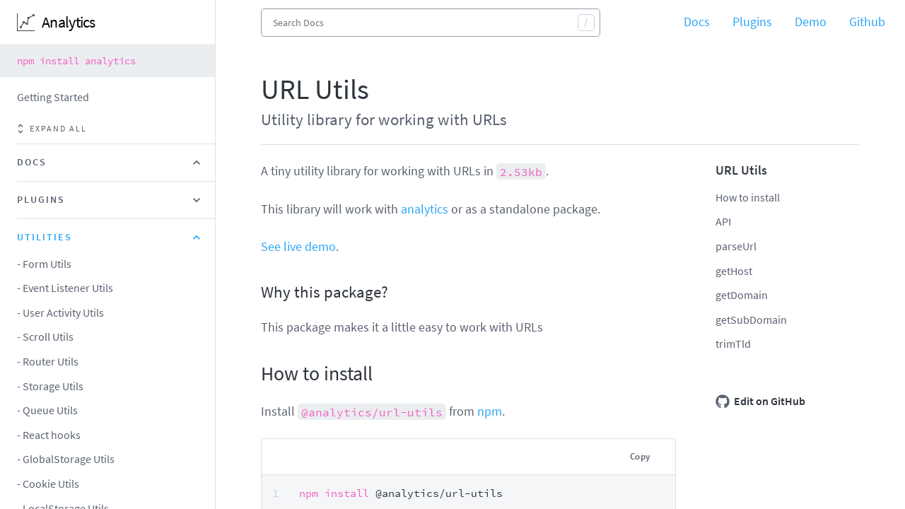

--- FILE ---
content_type: text/html; charset=UTF-8
request_url: https://getanalytics.io/utils/url/
body_size: 11418
content:
<!DOCTYPE html><html><head><meta charSet="utf-8"/><meta http-equiv="x-ua-compatible" content="ie=edge"/><meta name="viewport" content="width=device-width, initial-scale=1, shrink-to-fit=no"/><style data-href="/styles.09d5574bc104c9b5d824.css">.align-left img{margin:0!important}.gatsby-highlight-code-line{background-color:#ebeef0;display:block;margin-right:-1em;margin-left:-3.5em;padding-right:1em;padding-left:3.5em}.gatsby-highlight pre[class*=language-]{background-color:transparent;margin:0;padding:0;overflow:initial;float:left;min-width:100%}.gatsby-highlight pre[class*=language-].line-numbers{padding-left:2.5em}.gatsby-highlight pre[class*=language-].line-numbers .line-numbers-rows{border-right:none}.gatsby-highlight pre[class*=language-].line-numbers .line-numbers-rows>span:before{color:#cad0d8}code[class*=language-],pre[class*=language-]{color:#2f353f;font-size:15px;text-shadow:none;font-family:Source Code Pro,monospace;direction:ltr;text-align:left;white-space:pre;word-spacing:normal;word-break:normal;line-height:1.5;-moz-tab-size:4;-o-tab-size:4;tab-size:4;-webkit-hyphens:none;-ms-hyphens:none;hyphens:none}@media print{code[class*=language-],pre[class*=language-]{text-shadow:none}}pre[class*=language-]{padding:1em;margin:.5em 0;overflow:auto;background:#f4f6f8}:not(pre)>code[class*=language-]{padding:.1em .3em;border-radius:.3em;font-size:.9em;color:#f25cc1;background:#ebeef0}.namespace{opacity:.7}.token.cdata,.token.comment,.token.doctype,.token.prolog{color:#959daa}.token.punctuation{color:#5a6270}.token.boolean,.token.constant,.token.deleted,.token.number,.token.property,.token.symbol,.token.tag{color:#f25cc1}.token.attr-name,.token.builtin,.token.char,.token.inserted,.token.selector,.token.string{color:#26a29d}.language-css .token.string,.style .token.string,.token.entity,.token.operator,.token.url{color:inherit;background:transparent}.token.atrule,.token.attr-value,.token.keyword{color:#3f20ba}.token.class-name,.token.function{color:#f25cc1}.token.important,.token.regex,.token.variable{color:#f4d03f}.token.bold,.token.important{font-weight:700}.token.italic{font-style:italic}.token.entity{cursor:help}pre[class*=language-]>code[class*=language-],pre[data-line]{position:relative}@media (max-width:768px){code[class*=language-],pre[class*=language-]{font-size:13px}.line-numbers-rows{display:none}.gatsby-highlight pre[class*=language-].line-numbers{padding-left:.5em}}pre[class*=language-].line-numbers{position:relative;padding-left:3.8em;counter-reset:linenumber}pre[class*=language-].line-numbers>code{position:relative;white-space:inherit}.line-numbers .line-numbers-rows{position:absolute;pointer-events:none;top:0;font-size:100%;left:-3.8em;width:3em;letter-spacing:-1px;border-right:1px solid #999;-webkit-user-select:none;-moz-user-select:none;-ms-user-select:none;user-select:none}.line-numbers-rows>span{pointer-events:none;display:block;counter-increment:linenumber}.line-numbers-rows>span:before{content:counter(linenumber);color:#999;display:block;padding-right:.8em;text-align:right}

/*! normalize.css v8.0.1 | MIT License | github.com/necolas/normalize.css */html{line-height:1.15;-webkit-text-size-adjust:100%}body{margin:0}main{display:block}h1{font-size:2em;margin:.67em 0}hr{box-sizing:content-box;height:0;overflow:visible}pre{font-family:monospace,monospace;font-size:1em}a{background-color:transparent}abbr[title]{border-bottom:none;text-decoration:underline;-webkit-text-decoration:underline dotted;text-decoration:underline dotted}b,strong{font-weight:bolder}code,kbd,samp{font-family:monospace,monospace;font-size:1em}small{font-size:80%}sub,sup{font-size:75%;line-height:0;position:relative;vertical-align:baseline}sub{bottom:-.25em}sup{top:-.5em}img{border-style:none}button,input,optgroup,select,textarea{font-family:inherit;font-size:100%;line-height:1.15;margin:0}button,input{overflow:visible}button,select{text-transform:none}[type=button],[type=reset],[type=submit],button{-webkit-appearance:button}[type=button]::-moz-focus-inner,[type=reset]::-moz-focus-inner,[type=submit]::-moz-focus-inner,button::-moz-focus-inner{border-style:none;padding:0}[type=button]:-moz-focusring,[type=reset]:-moz-focusring,[type=submit]:-moz-focusring,button:-moz-focusring{outline:1px dotted ButtonText}fieldset{padding:.35em .75em .625em}legend{box-sizing:border-box;color:inherit;display:table;max-width:100%;padding:0;white-space:normal}progress{vertical-align:baseline}textarea{overflow:auto}[type=checkbox],[type=radio]{box-sizing:border-box;padding:0}[type=number]::-webkit-inner-spin-button,[type=number]::-webkit-outer-spin-button{height:auto}[type=search]{-webkit-appearance:textfield;outline-offset:-2px}[type=search]::-webkit-search-decoration{-webkit-appearance:none}::-webkit-file-upload-button{-webkit-appearance:button;font:inherit}details{display:block}summary{display:list-item}[hidden],template{display:none}@font-face{font-family:Source Code Pro;font-style:normal;font-weight:400;src:local("Source Code Pro"),local("SourceCodePro-Regular"),url(https://fonts.gstatic.com/s/sourcecodepro/v9/HI_SiYsKILxRpg3hIP6sJ7fM7PqlPevT.ttf) format("truetype")}@font-face{font-family:Source Sans Pro;font-style:normal;font-weight:400;src:local("Source Sans Pro Regular"),local("SourceSansPro-Regular"),url(https://fonts.gstatic.com/s/sourcesanspro/v12/6xK3dSBYKcSV-LCoeQqfX1RYOo3qOK7g.ttf) format("truetype")}@font-face{font-family:Source Sans Pro;font-style:normal;font-weight:600;src:local("Source Sans Pro SemiBold"),local("SourceSansPro-SemiBold"),url(https://fonts.gstatic.com/s/sourcesanspro/v12/6xKydSBYKcSV-LCoeQqfX1RYOo3i54rwlxdr.ttf) format("truetype")}html{box-sizing:border-box}*,:after,:before{box-sizing:inherit}body{font-family:Source Sans Pro,sans-serif}code,pre{font-family:Source Code Pro,monospace}html{font-size:100%;line-height:1.45;overflow-y:auto}body{color:#5a6270}.ad-container{position:fixed;right:30px;bottom:8px}h1,h2,h3,h4,h5,h6,ol,p,ul{margin:0 0 1.45rem}h4,h5{margin-bottom:1.0875rem}h1,h2,h3,h4,h5,h6{line-height:1.1;color:#2f353f}h1,h2,h3,h4,h6{font-weight:400}h1{font-size:2.5rem}h2{font-size:1.73286rem}h3{font-size:1.4427rem}h4,li,p{font-size:1.125rem}details{margin-bottom:10px}details ul{margin-top:10px}details li{margin-bottom:5px}details li p{margin-bottom:0}details>p:first-of-type{margin-top:10px}h5{font-size:1rem}h6{font-size:.875rem}p{line-height:1.7}ol,ul{margin-left:1.45rem;padding:0}li{margin-bottom:.725rem}li>ol,li>ul{margin-top:.725rem;margin-top:5px;margin-bottom:0}blockquote{margin-left:0;padding:12px 20px;border-left:2px solid #2da5f7}blockquote>p{font-size:inherit}blockquote>p:last-child,form{margin-bottom:0}hr{height:1px;margin-bottom:calc(1.45rem - 1px);border:none;background-color:#dee2e7}@media (max-width:768px){.ad-container{display:none}}.provider-wrapper{display:flex;flex-wrap:wrap}.provider{padding:10px 40px;display:flex;flex-direction:column;align-items:center;justify-content:center;position:relative;border:0 solid hsla(0,0%,48%,.498039);border-radius:4px;color:#999;font-weight:400;background-color:#fff;box-shadow:0 1px 2px 0 rgba(0,0,0,.2);margin-bottom:15px;margin-right:15px;min-height:160px;min-width:160px}.provider,.provider:after{height:100%;-webkit-transition:all .6s cubic-bezier(.165,.84,.44,1);transition:all .6s cubic-bezier(.165,.84,.44,1)}.provider:after{content:"";position:absolute;z-index:-1;width:100%;opacity:0;top:0;left:0;border-radius:5px;box-shadow:0 4px 8px 0 rgba(0,0,0,.2);cursor:pointer}.provider:hover{-webkit-transform:scale(1.02);transform:scale(1.02)}.provider:hover:after{opacity:1}.provider img{width:150px}</style><meta name="generator" content="Gatsby 2.13.20"/><title data-react-helmet="true">Javascript URL utils</title><link data-react-helmet="true" rel="icon" href="/favicon.ico"/><link data-react-helmet="true" rel="stylesheet" href="https://cdn.jsdelivr.net/npm/docsearch.js@2/dist/cdn/docsearch.min.css"/><meta data-react-helmet="true" name="description" content="Utility library for working with URLs"/><meta data-react-helmet="true" property="og:title" content="Javascript URL utils"/><meta data-react-helmet="true" property="og:site_name" content="Analytics"/><meta data-react-helmet="true" property="og:description" content="Utility library for working with URLs"/><meta data-react-helmet="true" property="og:image" content="https://getanalytics.io/static/social-737d5c338cf1a036ed32919b38d85019.jpg"/><meta data-react-helmet="true" name="twitter:card" content="summary_large_image"/><meta data-react-helmet="true" name="twitter:site" content="@analytics"/><meta data-react-helmet="true" name="twitter:title" content="Javascript URL utils"/><meta data-react-helmet="true" name="twitter:description" content="Utility library for working with URLs"/><meta data-react-helmet="true" name="twitter:image" content="https://getanalytics.io/static/social-737d5c338cf1a036ed32919b38d85019.jpg"/><style type="text/css">
    .anchor {
      float: left;
      padding-right: 4px;
      margin-left: -20px;
    }
    h1 .anchor svg,
    h2 .anchor svg,
    h3 .anchor svg,
    h4 .anchor svg,
    h5 .anchor svg,
    h6 .anchor svg {
      visibility: hidden;
    }
    h1:hover .anchor svg,
    h2:hover .anchor svg,
    h3:hover .anchor svg,
    h4:hover .anchor svg,
    h5:hover .anchor svg,
    h6:hover .anchor svg,
    h1 .anchor:focus svg,
    h2 .anchor:focus svg,
    h3 .anchor:focus svg,
    h4 .anchor:focus svg,
    h5 .anchor:focus svg,
    h6 .anchor:focus svg {
      visibility: visible;
    }
  </style><script>
    document.addEventListener("DOMContentLoaded", function(event) {
      var hash = window.decodeURI(location.hash.replace('#', ''))
      if (hash !== '') {
        var element = document.getElementById(hash)
        if (element) {
          var offset = element.offsetTop
          // Wait for the browser to finish rendering before scrolling.
          setTimeout((function() {
            window.scrollTo(0, offset - 0)
          }), 0)
        }
      }
    })
  </script><link as="script" rel="preload" href="/webpack-runtime-97a8f98f95386c0ea59d.js"/><link as="script" rel="preload" href="/app-a0aa8a0554bb11e7ed07.js"/><link as="script" rel="preload" href="/styles-c6fc4992a18d311447a7.js"/><link as="script" rel="preload" href="/5-ad2e0dfcc167ac986a13.js"/><link as="script" rel="preload" href="/component---gatsby-theme-oss-docs-src-components-template-js-56886486afcbb45149d6.js"/><link as="fetch" rel="preload" href="/page-data/utils/url/page-data.json" crossorigin="use-credentials"/></head><body><noscript id="gatsby-noscript">This app works best with JavaScript enabled.</noscript><div id="___gatsby"><div style="outline:none" tabindex="-1" role="group" id="gatsby-focus-wrapper"><style data-emotion-css="1uvntvd">.css-1uvntvd{position:absolute;top:0;right:0;bottom:0;left:0;display:-webkit-box;display:-webkit-flex;display:-ms-flexbox;display:flex;}</style><div class="css-1uvntvd e58zrum0"><style data-emotion-css="cjc5g5">.css-cjc5g5{-webkit-flex-shrink:0;-ms-flex-negative:0;flex-shrink:0;width:305px;border-right:1px solid #DEE2E7;overflow-y:auto;position:relative;}@media (max-width:850px){.css-cjc5g5{height:100%;background-color:white;box-shadow:0 0 48px rgba(0,0,0,0.25);position:absolute;top:0;left:0;z-index:2;opacity:0;visibility:hidden;-webkit-transform:translateX(-100%);-ms-transform:translateX(-100%);transform:translateX(-100%);-webkit-transition-property:-webkit-transform,opacity,visibility;-webkit-transition-property:transform,opacity,visibility;transition-property:transform,opacity,visibility;-webkit-transition-duration:150ms;transition-duration:150ms;-webkit-transition-timing-function:ease-in-out;transition-timing-function:ease-in-out;}}</style><aside class="css-cjc5g5 efqgzi01"><style data-emotion-css="18qp01h">.css-18qp01h{display:-webkit-box;display:-webkit-flex;display:-ms-flexbox;display:flex;-webkit-align-items:center;-webkit-box-align:center;-ms-flex-align:center;align-items:center;-webkit-flex-shrink:0;-ms-flex-negative:0;flex-shrink:0;height:64px;padding:0 24px;color:#2da5f7;background-color:white;position:-webkit-sticky;position:sticky;top:0;z-index:1;border-bottom:1px solid #DEE2E7;font-size:18px;}</style><header class="css-18qp01h efqgzi02"><style data-emotion-css="1unrqcp">.css-1unrqcp{color:inherit;-webkit-text-decoration:none;text-decoration:none;}</style><a class="css-1unrqcp efqgzi03" href="/"><style data-emotion-css="1fngsoa">.css-1fngsoa{display:-webkit-box;display:-webkit-flex;display:-ms-flexbox;display:flex;-webkit-align-items:center;-webkit-box-align:center;-ms-flex-align:center;align-items:center;-webkit-flex-shrink:0;-ms-flex-negative:0;flex-shrink:0;font-size:20px;}</style><div class="css-1fngsoa e1cpxtck0"><svg height="25" width="25" fill="#000000" xmlns="http://www.w3.org/2000/svg" version="1.1" x="0px" y="0px" viewBox="0 0 64 64" enable-background="new 0 0 64 64" xml:space="preserve"><g display="none"><rect x="-306.469" y="-232.764" display="inline" fill="#000000" width="787" height="375.042"></rect></g><g display="none"><polyline display="inline" fill="none" stroke="#000000" stroke-width="2" stroke-miterlimit="10" points="64,63 1,63 1,0  "></polyline><g display="inline"><polyline fill="none" stroke="#000000" stroke-width="2" stroke-miterlimit="10" points="14.122,49.629 24.448,32.076     36.717,37.362 41.408,16.278 60.123,6.612   "></polyline><circle fill="#000000" cx="24.448" cy="32.076" r="3.877"></circle><circle fill="#000000" cx="36.691" cy="37.37" r="3.877"></circle><circle fill="#000000" cx="14.122" cy="49.629" r="3.877"></circle><circle fill="#000000" cx="41.494" cy="16.278" r="3.877"></circle><circle fill="#000000" cx="60.123" cy="6.612" r="3.877"></circle></g></g><g><polygon points="64,64 0,64 0,0 2,0 2,62 64,62  "></polygon><path d="M24.448,30.199c1.035,0,1.877,0.842,1.877,1.877c0,1.035-0.842,1.877-1.877,1.877s-1.877-0.842-1.877-1.877   C22.571,31.041,23.413,30.199,24.448,30.199 M24.448,28.199c-2.141,0-3.877,1.736-3.877,3.877c0,2.141,1.736,3.877,3.877,3.877   s3.877-1.736,3.877-3.877C28.325,29.934,26.589,28.199,24.448,28.199L24.448,28.199z"></path><path d="M34.628,35.373L27.31,32.22c-0.036,0.711-0.325,1.355-0.787,1.838l7.308,3.149C33.871,36.497,34.162,35.854,34.628,35.373z   "></path><path d="M36.691,35.493c1.035,0,1.877,0.842,1.877,1.877s-0.842,1.877-1.877,1.877s-1.877-0.842-1.877-1.877   S35.656,35.493,36.691,35.493 M36.691,33.493c-2.141,0-3.877,1.736-3.877,3.877s1.736,3.877,3.877,3.877s3.877-1.736,3.877-3.877   S38.832,33.493,36.691,33.493L36.691,33.493z"></path><path d="M16.344,47.825l7.602-12.923c-0.693-0.123-1.293-0.497-1.72-1.022l-7.601,12.923C15.318,46.926,15.917,47.3,16.344,47.825z   "></path><path d="M14.122,47.752c1.035,0,1.877,0.842,1.877,1.877s-0.842,1.877-1.877,1.877s-1.877-0.842-1.877-1.877   S13.088,47.752,14.122,47.752 M14.122,45.752c-2.141,0-3.877,1.736-3.877,3.877s1.736,3.877,3.877,3.877s3.877-1.736,3.877-3.877   S16.263,45.752,14.122,45.752L14.122,45.752z"></path><path d="M41.494,19.154c-0.608,0-1.171-0.192-1.636-0.516L36.323,34.53c0.122-0.016,0.242-0.037,0.368-0.037   c0.585,0,1.128,0.178,1.583,0.479L41.8,19.123C41.698,19.134,41.599,19.154,41.494,19.154z"></path><path d="M41.494,14.401c1.035,0,1.877,0.842,1.877,1.877s-0.842,1.877-1.877,1.877s-1.877-0.842-1.877-1.877   S40.459,14.401,41.494,14.401 M41.494,12.401c-2.141,0-3.877,1.736-3.877,3.877s1.736,3.877,3.877,3.877s3.877-1.736,3.877-3.877   S43.635,12.401,41.494,12.401L41.494,12.401z"></path><path d="M57.281,6.955L43.388,14.13c0.506,0.447,0.849,1.063,0.944,1.764l13.865-7.161C57.698,8.28,57.366,7.657,57.281,6.955z"></path><path d="M60.123,4.735C61.158,4.735,62,5.577,62,6.612c0,1.035-0.842,1.877-1.877,1.877s-1.877-0.842-1.877-1.877   C58.246,5.577,59.088,4.735,60.123,4.735 M60.123,2.735c-2.141,0-3.877,1.736-3.877,3.877c0,2.141,1.736,3.877,3.877,3.877   S64,8.753,64,6.612C64,4.471,62.264,2.735,60.123,2.735L60.123,2.735z"></path></g></svg><span style="color:#000;display:inline-block;margin-left:10px;letter-spacing:-0.7px;font-size:22px">Analytics</span></div></a></header><style data-emotion-css="1s4a4gu">.css-1s4a4gu{padding:20px 24px;padding-right:0;padding-top:0;}</style><div class="css-1s4a4gu efqgzi04"><div class="sidebar"><style data-emotion-css="eb692">.css-eb692{color:#2da5f7;background-color:rgba(255,255,255,0.85);position:-webkit-sticky;position:sticky;top:64px;}</style><h4 class="css-eb692 ea0c3da0"><pre style="color:#f25cc1;background:#EBEEF0;padding:15px;font-size:14px;margin:0;padding-left:25px;margin-left:-25px">npm install analytics</pre></h4><style data-emotion-css="yr30kx">.css-yr30kx{margin-left:0;list-style:none;}</style><ul class="css-yr30kx ek2ynmg0"><style data-emotion-css="vzozsp">.css-vzozsp{font-size:1rem;}.css-vzozsp a{color:inherit;-webkit-text-decoration:none;text-decoration:none;display:block;width:80%;}.css-vzozsp a:hover{opacity:0.8;}.css-vzozsp a.active{color:#2da5f7;pointer-events:none;}</style><li class="css-vzozsp ek2ynmg1"><a href="/tutorials/getting-started/">Getting Started</a></li></ul><style data-emotion-css="17y1d29">.css-17y1d29{color:inherit;-webkit-letter-spacing:2px;-moz-letter-spacing:2px;-ms-letter-spacing:2px;letter-spacing:2px;text-transform:uppercase;display:-webkit-box;display:-webkit-flex;display:-ms-flexbox;display:flex;-webkit-align-items:center;-webkit-box-align:center;-ms-flex-align:center;align-items:center;margin-bottom:12px;padding:0;border:0;font-size:12px;line-height:1;background:none;outline:none;cursor:pointer;}.css-17y1d29:hover{opacity:0.8;}.css-17y1d29 svg{margin-left:-4px;margin-right:4px;}</style><button class="css-17y1d29 ek2ynmg2"><svg stroke="currentColor" fill="currentColor" stroke-width="0" viewBox="0 0 24 24" size="18" height="18" width="18" xmlns="http://www.w3.org/2000/svg"><path d="M12 5.83L15.17 9l1.41-1.41L12 3 7.41 7.59 8.83 9 12 5.83zm0 12.34L8.83 15l-1.41 1.41L12 21l4.59-4.59L15.17 15 12 18.17z"></path></svg>Expand<!-- --> all</button><style data-emotion-css="ncsxir">.css-ncsxir{border-top:1px solid #DEE2E7;}</style><div class="css-ncsxir e144peap0"><style data-emotion-css="1p0dbx">.css-1p0dbx{display:-webkit-box;display:-webkit-flex;display:-ms-flexbox;display:flex;-webkit-align-items:center;-webkit-box-align:center;-ms-flex-align:center;align-items:center;width:100%;margin-bottom:0;padding:16px;padding-left:0;border:0;color:#5A6270;background:none;outline:none;}.css-1p0dbx h6{margin:0;font-weight:bold;-webkit-letter-spacing:2px;-moz-letter-spacing:2px;-ms-letter-spacing:2px;letter-spacing:2px;text-transform:uppercase;color:inherit;}.css-1p0dbx svg{display:block;width:20px;height:20px;margin-left:auto;fill:currentColor;}.css-1p0dbx.active{color:#2da5f7;}.css-1p0dbx:not([disabled]){cursor:pointer;}.css-1p0dbx:not([disabled]):hover{opacity:0.8;}</style><button class="css-1p0dbx e144peap1"><h6>Docs</h6><svg stroke="currentColor" fill="currentColor" stroke-width="0" viewBox="0 0 24 24" style="visibility:visible" height="1em" width="1em" xmlns="http://www.w3.org/2000/svg"><path d="M12 8l-6 6 1.41 1.41L12 10.83l4.59 4.58L18 14z"></path></svg></button><ul class="css-yr30kx ek2ynmg0"><li class="css-vzozsp ek2ynmg1"><a href="/api/">- API Reference</a></li><li class="css-vzozsp ek2ynmg1"><a href="/lifecycle/">- Lifecycle Events</a></li><li class="css-vzozsp ek2ynmg1"><a href="/plugins/">- Using Plugins</a></li><li class="css-vzozsp ek2ynmg1"><a href="/using-listeners/">- Using Listeners</a></li><li class="css-vzozsp ek2ynmg1"><a href="/debugging/">- Debug mode</a></li><li class="css-vzozsp ek2ynmg1"><a href="/plugins/writing-plugins/">- Writing Custom Plugins</a></li><li class="css-vzozsp ek2ynmg1"><a href="/plugins/extending-plugins/">- Extending existing plugins</a></li><li class="css-vzozsp ek2ynmg1"><a href="/conditional-loading/">- Conditional loading</a></li></ul></div><div class="css-ncsxir e144peap0"><button class="css-1p0dbx e144peap1"><h6>Plugins</h6><svg stroke="currentColor" fill="currentColor" stroke-width="0" viewBox="0 0 24 24" style="visibility:visible" height="1em" width="1em" xmlns="http://www.w3.org/2000/svg"><path d="M16.59 8.59L12 13.17 7.41 8.59 6 10l6 6 6-6z"></path></svg></button></div><div class="css-ncsxir e144peap0"><button class="active css-1p0dbx e144peap1"><h6>Utilities</h6><svg stroke="currentColor" fill="currentColor" stroke-width="0" viewBox="0 0 24 24" style="visibility:visible" height="1em" width="1em" xmlns="http://www.w3.org/2000/svg"><path d="M12 8l-6 6 1.41 1.41L12 10.83l4.59 4.58L18 14z"></path></svg></button><ul class="css-yr30kx ek2ynmg0"><li class="css-vzozsp ek2ynmg1"><a href="/utils/forms/">- Form Utils</a></li><li class="css-vzozsp ek2ynmg1"><a href="/utils/listeners/">- Event Listener Utils</a></li><li class="css-vzozsp ek2ynmg1"><a href="/utils/activity/">- User Activity Utils</a></li><li class="css-vzozsp ek2ynmg1"><a href="/utils/scroll/">- Scroll Utils</a></li><li class="css-vzozsp ek2ynmg1"><a href="/utils/router/">- Router Utils</a></li><li class="css-vzozsp ek2ynmg1"><a href="/utils/storage/">- Storage Utils</a></li><li class="css-vzozsp ek2ynmg1"><a href="/utils/queue/">- Queue Utils</a></li><li class="css-vzozsp ek2ynmg1"><a href="/utils/react-hooks/">- React hooks</a></li><li class="css-vzozsp ek2ynmg1"><a href="/utils/global-storage/">- GlobalStorage Utils</a></li><li class="css-vzozsp ek2ynmg1"><a href="/utils/cookies/">- Cookie Utils</a></li><li class="css-vzozsp ek2ynmg1"><a href="/utils/localstorage/">- LocalStorage Utils</a></li><li class="css-vzozsp ek2ynmg1"><a href="/utils/remote-storage/">- RemoteStorage Utils</a></li><li class="css-vzozsp ek2ynmg1"><a href="/utils/session-storage/">- SessionStorage Utils</a></li><li class="css-vzozsp ek2ynmg1"><a href="/utils/redaction/">- Redaction Utils</a></li><li class="css-vzozsp ek2ynmg1"><a aria-current="page" class="active" href="/utils/url/">- URL Utils</a></li><li class="css-vzozsp ek2ynmg1"><a href="/utils/types/">- Type utils</a></li></ul></div><div class="css-ncsxir e144peap0"><button class="css-1p0dbx e144peap1"><h6>Tutorials</h6><svg stroke="currentColor" fill="currentColor" stroke-width="0" viewBox="0 0 24 24" style="visibility:visible" height="1em" width="1em" xmlns="http://www.w3.org/2000/svg"><path d="M12 8l-6 6 1.41 1.41L12 10.83l4.59 4.58L18 14z"></path></svg></button><ul class="css-yr30kx ek2ynmg0"><li class="css-vzozsp ek2ynmg1"><a href="/tutorials/getting-started/">- Getting Started</a></li><li class="css-vzozsp ek2ynmg1"><a href="/plugins/">- Creating plugins</a></li><li class="css-vzozsp ek2ynmg1"><a href="/tutorials/typesafe-analytics/">- Typesafe Analytics</a></li><li class="css-vzozsp ek2ynmg1"><a href="/tutorials/sending-provider-specific-events/">- Send provider-specific events</a></li><li class="css-vzozsp ek2ynmg1"><a href="/tutorials/enriching-data/">- Enrich data for specific tools</a></li><li class="css-vzozsp ek2ynmg1"><a href="/tutorials/using-reset/">- Using analytics.reset()</a></li><li class="css-vzozsp ek2ynmg1"><a href="/tutorials/using-with-react-router/">- Using with React Router</a></li></ul></div><div class="css-ncsxir e144peap0"><button class="css-1p0dbx e144peap1"><h6>Resources</h6><svg stroke="currentColor" fill="currentColor" stroke-width="0" viewBox="0 0 24 24" style="visibility:visible" height="1em" width="1em" xmlns="http://www.w3.org/2000/svg"><path d="M12 8l-6 6 1.41 1.41L12 10.83l4.59 4.58L18 14z"></path></svg></button><ul class="css-yr30kx ek2ynmg0"><li class="css-vzozsp ek2ynmg1"><a href="/resources/faq/">- Frequently Asked Questions</a></li><li class="css-vzozsp ek2ynmg1"><a href="https://github.com/davidwells/analytics" target="_blank" rel="noopener noreferrer">- Github Repo</a></li></ul></div></div></div></aside><style data-emotion-css="hm9dx9">.css-hm9dx9{-webkit-box-flex:1;-webkit-flex-grow:1;-ms-flex-positive:1;flex-grow:1;outline:none;overflow-y:auto;-webkit-overflow-scrolling:touch;}</style><main tabindex="0" class="css-hm9dx9 e12fnbx11"><style data-emotion-css="1ol6kl5">.css-1ol6kl5{display:-webkit-box;display:-webkit-flex;display:-ms-flexbox;display:flex;-webkit-align-items:center;-webkit-box-align:center;-ms-flex-align:center;align-items:center;-webkit-flex-shrink:0;-ms-flex-negative:0;flex-shrink:0;height:64px;padding:0 24px;color:#2da5f7;background-color:white;position:-webkit-sticky;position:sticky;top:0;z-index:1;display:none;}@media (max-width:850px){.css-1ol6kl5{display:-webkit-box;display:-webkit-flex;display:-ms-flexbox;display:flex;}}</style><header class="css-1ol6kl5 e139wwk91"><style data-emotion-css="bdvelu">.css-bdvelu{padding:0;margin-right:20px;color:inherit;border:none;background:none;outline:none;cursor:pointer;}.css-bdvelu svg{height:24px;width:24px;display:block;fill:currentColor;}</style><button class="css-bdvelu euluy860"><svg stroke="currentColor" fill="currentColor" stroke-width="0" viewBox="0 0 24 24" height="1em" width="1em" xmlns="http://www.w3.org/2000/svg"><path d="M3 18h18v-2H3v2zm0-5h18v-2H3v2zm0-7v2h18V6H3z"></path></svg></button><style data-emotion-css="1po99kh">.css-1po99kh{margin-right:auto;}</style><style data-emotion-css="15n0vhv">.css-15n0vhv{display:-webkit-box;display:-webkit-flex;display:-ms-flexbox;display:flex;-webkit-align-items:center;-webkit-box-align:center;-ms-flex-align:center;align-items:center;-webkit-flex-shrink:0;-ms-flex-negative:0;flex-shrink:0;font-size:20px;margin-right:auto;}</style><div class="e12fnbx10 css-15n0vhv e1cpxtck0"><svg height="25" width="25" fill="#000000" xmlns="http://www.w3.org/2000/svg" version="1.1" x="0px" y="0px" viewBox="0 0 64 64" enable-background="new 0 0 64 64" xml:space="preserve"><g display="none"><rect x="-306.469" y="-232.764" display="inline" fill="#000000" width="787" height="375.042"></rect></g><g display="none"><polyline display="inline" fill="none" stroke="#000000" stroke-width="2" stroke-miterlimit="10" points="64,63 1,63 1,0  "></polyline><g display="inline"><polyline fill="none" stroke="#000000" stroke-width="2" stroke-miterlimit="10" points="14.122,49.629 24.448,32.076     36.717,37.362 41.408,16.278 60.123,6.612   "></polyline><circle fill="#000000" cx="24.448" cy="32.076" r="3.877"></circle><circle fill="#000000" cx="36.691" cy="37.37" r="3.877"></circle><circle fill="#000000" cx="14.122" cy="49.629" r="3.877"></circle><circle fill="#000000" cx="41.494" cy="16.278" r="3.877"></circle><circle fill="#000000" cx="60.123" cy="6.612" r="3.877"></circle></g></g><g><polygon points="64,64 0,64 0,0 2,0 2,62 64,62  "></polygon><path d="M24.448,30.199c1.035,0,1.877,0.842,1.877,1.877c0,1.035-0.842,1.877-1.877,1.877s-1.877-0.842-1.877-1.877   C22.571,31.041,23.413,30.199,24.448,30.199 M24.448,28.199c-2.141,0-3.877,1.736-3.877,3.877c0,2.141,1.736,3.877,3.877,3.877   s3.877-1.736,3.877-3.877C28.325,29.934,26.589,28.199,24.448,28.199L24.448,28.199z"></path><path d="M34.628,35.373L27.31,32.22c-0.036,0.711-0.325,1.355-0.787,1.838l7.308,3.149C33.871,36.497,34.162,35.854,34.628,35.373z   "></path><path d="M36.691,35.493c1.035,0,1.877,0.842,1.877,1.877s-0.842,1.877-1.877,1.877s-1.877-0.842-1.877-1.877   S35.656,35.493,36.691,35.493 M36.691,33.493c-2.141,0-3.877,1.736-3.877,3.877s1.736,3.877,3.877,3.877s3.877-1.736,3.877-3.877   S38.832,33.493,36.691,33.493L36.691,33.493z"></path><path d="M16.344,47.825l7.602-12.923c-0.693-0.123-1.293-0.497-1.72-1.022l-7.601,12.923C15.318,46.926,15.917,47.3,16.344,47.825z   "></path><path d="M14.122,47.752c1.035,0,1.877,0.842,1.877,1.877s-0.842,1.877-1.877,1.877s-1.877-0.842-1.877-1.877   S13.088,47.752,14.122,47.752 M14.122,45.752c-2.141,0-3.877,1.736-3.877,3.877s1.736,3.877,3.877,3.877s3.877-1.736,3.877-3.877   S16.263,45.752,14.122,45.752L14.122,45.752z"></path><path d="M41.494,19.154c-0.608,0-1.171-0.192-1.636-0.516L36.323,34.53c0.122-0.016,0.242-0.037,0.368-0.037   c0.585,0,1.128,0.178,1.583,0.479L41.8,19.123C41.698,19.134,41.599,19.154,41.494,19.154z"></path><path d="M41.494,14.401c1.035,0,1.877,0.842,1.877,1.877s-0.842,1.877-1.877,1.877s-1.877-0.842-1.877-1.877   S40.459,14.401,41.494,14.401 M41.494,12.401c-2.141,0-3.877,1.736-3.877,3.877s1.736,3.877,3.877,3.877s3.877-1.736,3.877-3.877   S43.635,12.401,41.494,12.401L41.494,12.401z"></path><path d="M57.281,6.955L43.388,14.13c0.506,0.447,0.849,1.063,0.944,1.764l13.865-7.161C57.698,8.28,57.366,7.657,57.281,6.955z"></path><path d="M60.123,4.735C61.158,4.735,62,5.577,62,6.612c0,1.035-0.842,1.877-1.877,1.877s-1.877-0.842-1.877-1.877   C58.246,5.577,59.088,4.735,60.123,4.735 M60.123,2.735c-2.141,0-3.877,1.736-3.877,3.877c0,2.141,1.736,3.877,3.877,3.877   S64,8.753,64,6.612C64,4.471,62.264,2.735,60.123,2.735L60.123,2.735z"></path></g></svg><span style="color:#000;display:inline-block;margin-left:10px;letter-spacing:-0.7px;font-size:22px">Analytics</span></div><style data-emotion-css="1yl9xs4">.css-1yl9xs4{font-size:15px;color:#5A6270;position:relative;}</style><div class="css-1yl9xs4 eizl2ij0"><style data-emotion-css="1am86yn">.css-1am86yn{border:none;border-radius:4px;line-height:calc(1em + 1px);font-weight:600;-webkit-letter-spacing:0.02em;-moz-letter-spacing:0.02em;-ms-letter-spacing:0.02em;letter-spacing:0.02em;outline:none;cursor:pointer;-webkit-transition-property:background-color,box-shadow;transition-property:background-color,box-shadow;-webkit-transition-duration:200ms;transition-duration:200ms;-webkit-transition-timing-function:ease-out;transition-timing-function:ease-out;min-width:100px;padding:10px 20px;font-size:15px;color:#5A6270;background-color:#EBEEF0;box-shadow:0 1px 4px 0 rgba(18,21,26,0.08),inset 0 -1px 0 0 rgba(18,21,26,0.05),inset 0 0 0 1px rgba(18,21,26,0.2);padding-right:calc(1.5em + 0.5em * 2);-webkit-appearance:none;-moz-appearance:none;appearance:none;font-size:inherit;}.css-1am86yn:active{box-shadow:inset 0 2px 2px 0 rgba(18,21,26,0.12),inset 0 -1px 0 0 rgba(18,21,26,0.05),inset 0 0 0 1px rgba(18,21,26,0.2);}.css-1am86yn:focus{box-shadow:0 1px 4px 0 rgba(18,21,26,0.08),inset 0 -1px 0 0 rgba(18,21,26,0.05),0 0 0 2px #bbdbff,inset 0 0 0 1px #2075d6;}.css-1am86yn:not(:active):hover{background-color:#dce2e5;}</style><select class="css-1am86yn eizl2ij1"><option value="https://getanalytics.io/api">Docs</option><option value="https://getanalytics.io/plugins">Plugins</option><option value="https://analytics-demo.netlify.app">Demo</option><option value="https://github.com/davidwells/analytics">Github</option></select><style data-emotion-css="aor5fh">.css-aor5fh{height:1.5em;width:1.5em;pointer-events:none;position:absolute;top:50%;right:0.5em;-webkit-transform:translateY(-50%);-ms-transform:translateY(-50%);transform:translateY(-50%);}</style><svg stroke="currentColor" fill="currentColor" stroke-width="0" viewBox="0 0 24 24" class="css-aor5fh eizl2ij2" height="1em" width="1em" xmlns="http://www.w3.org/2000/svg"><path d="M7.41 7.84L12 12.42l4.59-4.58L18 9.25l-6 6-6-6z"></path></svg></div></header><style data-emotion-css="1vthn57">.css-1vthn57{display:-webkit-box;display:-webkit-flex;display:-ms-flexbox;display:flex;-webkit-align-items:center;-webkit-box-align:center;-ms-flex-align:center;align-items:center;-webkit-flex-shrink:0;-ms-flex-negative:0;flex-shrink:0;height:64px;padding:0 24px;color:#2da5f7;background-color:white;position:-webkit-sticky;position:sticky;top:0;z-index:1;}@media (max-width:850px){.css-1vthn57{display:none;}}</style><header class="css-1vthn57 e139wwk92"><style data-emotion-css="8z8fq4">.css-8z8fq4{position:fixed;top:0;right:0;bottom:0;left:0;opacity:0;visibility:hidden;background-color:rgba(90,98,112,0.5);-webkit-transition-property:opacity,visibility;transition-property:opacity,visibility;-webkit-transition-duration:150ms;transition-duration:150ms;-webkit-transition-timing-function:ease-in-out;transition-timing-function:ease-in-out;z-index:1;}@media (max-width:1120px){.css-8z8fq4{display:none;}}</style><div class="css-8z8fq4 e1fkxu203"></div><style data-emotion-css="lwplgc">.css-lwplgc{-webkit-box-flex:1;-webkit-flex-grow:1;-ms-flex-positive:1;flex-grow:1;max-width:480px;margin-left:40px;color:#5A6270;position:relative;z-index:1;}@media (max-width:1120px){.css-lwplgc{display:none;}}.css-lwplgc .algolia-autocomplete{width:100%;}.css-lwplgc .algolia-autocomplete .ds-dropdown-menu{width:648px;margin-top:14px;border-radius:5px;box-shadow:rgba(0,0,0,0.1) 0 2px 12px;}.css-lwplgc .algolia-autocomplete .ds-dropdown-menu::before{display:none;}.css-lwplgc .algolia-autocomplete .ds-dropdown-menu [class^=ds-dataset-]{max-height:calc(100vh - 64px - 32px);padding:0;border:1px solid #959DAA;border-radius:inherit;}.css-lwplgc .algolia-autocomplete .ds-dropdown-menu .ds-suggestions{margin-top:0;}.css-lwplgc .algolia-autocomplete .ds-dropdown-menu .ds-suggestion{padding:15px 32px;border-bottom:1px solid #DEE2E7;}.css-lwplgc .algolia-autocomplete .ds-dropdown-menu .ds-suggestion.ds-cursor{background-color:rgba(222,226,231,0.5);}.css-lwplgc .algolia-autocomplete .algolia-docsearch-suggestion{padding:0;color:inherit;background:none;-webkit-text-decoration:none;text-decoration:none;}.css-lwplgc .algolia-autocomplete .algolia-docsearch-suggestion--wrapper,.css-lwplgc .algolia-autocomplete .algolia-docsearch-suggestion--subcategory-column,.css-lwplgc .algolia-autocomplete .algolia-docsearch-suggestion--content{width:auto;float:none;}.css-lwplgc .algolia-autocomplete .algolia-docsearch-suggestion--wrapper{padding-top:0;}.css-lwplgc .algolia-autocomplete .algolia-docsearch-suggestion--category-header{margin-top:0;margin-bottom:4px;border-bottom:0;font-size:14px;color:inherit;-webkit-letter-spacing:2px;-moz-letter-spacing:2px;-ms-letter-spacing:2px;letter-spacing:2px;text-transform:uppercase;}.css-lwplgc .algolia-autocomplete .algolia-docsearch-suggestion--subcategory-column,.css-lwplgc .algolia-autocomplete .algolia-docsearch-suggestion--content{padding:0;}.css-lwplgc .algolia-autocomplete .algolia-docsearch-suggestion--subcategory-column::before,.css-lwplgc .algolia-autocomplete .algolia-docsearch-suggestion--content::before{display:none;}.css-lwplgc .algolia-autocomplete .algolia-docsearch-suggestion--subcategory-column{margin-bottom:4px;font-size:18px;color:#2F353F;text-align:initial;}.css-lwplgc .algolia-autocomplete .algolia-docsearch-suggestion--content{background:none !important;}.css-lwplgc .algolia-autocomplete .algolia-docsearch-suggestion--title{margin-bottom:0;font-size:16px;font-weight:normal;color:inherit;}.css-lwplgc .algolia-autocomplete .algolia-docsearch-suggestion--highlight{box-shadow:none !important;color:#2da5f7 !important;background:none !important;}.css-lwplgc .algolia-autocomplete .algolia-docsearch-suggestion--no-results{padding:32px;}.css-lwplgc .algolia-autocomplete .algolia-docsearch-footer{margin:12px;}</style><div class="css-lwplgc e1fkxu201"><style data-emotion-css="k4la2r">.css-k4la2r{width:100%;height:40px;padding:0;padding-left:16px;border:1px solid #959DAA;border-radius:5px;box-shadow:none;font-size:14px;background:white;outline:none;-webkit-appearance:none;-moz-appearance:none;appearance:none;}</style><input id="input" value="" placeholder="Search Docs" class="css-k4la2r e1fkxu202"/><style data-emotion-css="11w72hw">.css-11w72hw{position:absolute;top:50%;-webkit-transform:translateY(-50%);-ms-transform:translateY(-50%);transform:translateY(-50%);height:24px;width:24px;border:1px solid #959DAA;border-color:#CAD0D8;color:#CAD0D8;border-radius:5px;text-align:center;line-height:1.125;right:8px;pointer-events:none;}</style><div class="css-11w72hw e1fkxu200">/</div></div><style data-emotion-css="1g1z4uc">.css-1g1z4uc{display:-webkit-box;display:-webkit-flex;display:-ms-flexbox;display:flex;-webkit-align-self:stretch;-ms-flex-item-align:stretch;align-self:stretch;margin-left:auto;padding-left:40px;}@media (max-width:600px){.css-1g1z4uc{display:none;}}</style><nav class="css-1g1z4uc e1p1x2dd0"><style data-emotion-css="qhw18x">.css-qhw18x{margin-right:24px;border-bottom:2px solid transparent;position:relative;}.css-qhw18x:last-child{margin-right:0;}.css-qhw18x:last-child .evsv3bo0{left:auto;right:0;-webkit-transform:none;-ms-transform:none;transform:none;}.css-qhw18x:last-child .evsv3bo0::before{left:auto;right:8px;-webkit-transform:none;-ms-transform:none;transform:none;}.css-qhw18x .evsv3bo0,.css-qhw18x .evsv3bo1,.css-qhw18x .evsv3bo2{opacity:0;visibility:hidden;-webkit-transition-property:opacity,visibility;transition-property:opacity,visibility;-webkit-transition-duration:200ms;transition-duration:200ms;-webkit-transition-timing-function:ease-in-out;transition-timing-function:ease-in-out;}.css-qhw18x:hover{z-index:1;}.css-qhw18x:hover .evsv3bo0,.css-qhw18x:hover .evsv3bo1,.css-qhw18x:hover .evsv3bo2{opacity:1;visibility:visible;}</style><div class="css-qhw18x evsv3bo3"><style data-emotion-css="vpdtjl">.css-vpdtjl{display:-webkit-box;display:-webkit-flex;display:-ms-flexbox;display:flex;-webkit-align-items:center;-webkit-box-align:center;-ms-flex-align:center;align-items:center;height:100%;padding:0 4px;font-size:18px;color:#2da5f7;-webkit-text-decoration:none;text-decoration:none;}.css-vpdtjl:hover{opacity:0.8;}</style><a href="https://getanalytics.io/api" class="css-vpdtjl evsv3bo4">Docs</a></div><div class="css-qhw18x evsv3bo3"><a href="https://getanalytics.io/plugins" class="css-vpdtjl evsv3bo4">Plugins</a></div><div class="css-qhw18x evsv3bo3"><a href="https://analytics-demo.netlify.app" class="css-vpdtjl evsv3bo4">Demo</a></div><div class="css-qhw18x evsv3bo3"><a href="https://github.com/davidwells/analytics" class="css-vpdtjl evsv3bo4">Github</a><style data-emotion-css="h3scdt">.css-h3scdt{padding:20px 24px;border-radius:4px;border:1px solid #DEE2E7;box-shadow:rgba(0,0,0,0.1) 0 2px 12px;background-color:white;position:absolute;top:100%;left:50%;-webkit-transform:translateX(-50%);-ms-transform:translateX(-50%);transform:translateX(-50%);}</style><div class="css-h3scdt evsv3bo0"><style data-emotion-css="17irdvb">.css-17irdvb{display:block;color:#2F353F;-webkit-text-decoration:none;text-decoration:none;white-space:nowrap;}.css-17irdvb:hover{opacity:0.8;}.css-17irdvb:not(:last-child){margin-bottom:8px;}</style><a href="https://github.com/davidwells/analytics/issues" class="css-17irdvb evsv3bo5">Open Issues</a><a href="https://github.com/DavidWells/analytics/tree/master/packages" class="css-17irdvb evsv3bo5">All Packages</a></div><style data-emotion-css="1bq6zxv">.css-1bq6zxv{width:0;height:0;border-width:0 8px 8px 8px;border-style:solid;border-top-color:transparent;border-right-color:transparent;border-bottom-color:#DEE2E7;border-left-color:transparent;position:absolute;bottom:0;left:50%;-webkit-transform:translateX(-50%);-ms-transform:translateX(-50%);transform:translateX(-50%);}</style><div class="css-1bq6zxv evsv3bo1"></div><style data-emotion-css="xl3jms">.css-xl3jms{width:0;height:0;border-width:0 8px 8px 8px;border-style:solid;border-top-color:transparent;border-right-color:transparent;border-bottom-color:#DEE2E7;border-left-color:transparent;position:absolute;bottom:0;left:50%;-webkit-transform:translateX(-50%);-ms-transform:translateX(-50%);transform:translateX(-50%);border-bottom-color:white;bottom:-2px;}</style><div class="css-xl3jms evsv3bo2"></div></div></nav></header><style data-emotion-css="xug931">.css-xug931{padding:40px 64px;padding-bottom:0;}@media (max-width:850px){.css-xug931{padding:32px 48px;}}@media (max-width:600px){.css-xug931{padding:24px 20px;}}</style><div class="css-xug931 e12fnbx12"><div class="header-wrapper"><style data-emotion-css="cz947x">.css-cz947x:not(:last-child){margin-bottom:8px;}</style><h1 class="css-cz947x e4ssirn0">URL Utils</h1><style data-emotion-css="kfq87l">.css-kfq87l{color:#5A6270;}</style><h3 class="css-kfq87l e4ssirn1">Utility library for working with URLs</h3></div><hr/><style data-emotion-css="a5obpf">.css-a5obpf{display:-webkit-box;display:-webkit-flex;display:-ms-flexbox;display:flex;-webkit-align-items:flex-start;-webkit-box-align:flex-start;-ms-flex-align:flex-start;align-items:flex-start;max-width:1200px;}</style><div class="css-a5obpf e69zh8f0"><style data-emotion-css="ya8gij">.css-ya8gij{-webkit-box-flex:1;-webkit-flex-grow:1;-ms-flex-positive:1;flex-grow:1;width:0;max-width:100ch;}</style><main class="css-ya8gij e69zh8f1"><style data-emotion-css="o4em8e">.css-o4em8e a[href]:not([class]){color:#2da5f7;-webkit-text-decoration:none;text-decoration:none;}.css-o4em8e a[href]:not([class]):hover{-webkit-text-decoration:underline;text-decoration:underline;}.css-o4em8e a[href]:not([class]) code{color:inherit;}.css-o4em8e h1[id]::before,.css-o4em8e h2[id]::before,.css-o4em8e h3[id]::before,.css-o4em8e h4[id]::before,.css-o4em8e h5[id]::before,.css-o4em8e h6[id]::before{content:'';display:block;margin-top:-64px;height:64px;visibility:hidden;pointer-events:none;}.css-o4em8e h1:not(:hover) a svg,.css-o4em8e h2:not(:hover) a svg,.css-o4em8e h3:not(:hover) a svg,.css-o4em8e h4:not(:hover) a svg,.css-o4em8e h5:not(:hover) a svg,.css-o4em8e h6:not(:hover) a svg{visibility:hidden;}.css-o4em8e h1 a.anchor:hover,.css-o4em8e h2 a.anchor:hover,.css-o4em8e h3 a.anchor:hover,.css-o4em8e h4 a.anchor:hover,.css-o4em8e h5 a.anchor:hover,.css-o4em8e h6 a.anchor:hover{opacity:0.8;}.css-o4em8e h1 a.anchor svg,.css-o4em8e h2 a.anchor svg,.css-o4em8e h3 a.anchor svg,.css-o4em8e h4 a.anchor svg,.css-o4em8e h5 a.anchor svg,.css-o4em8e h6 a.anchor svg{fill:#2da5f7;}.css-o4em8e h2:not(:first-child),.css-o4em8e h3:not(:first-child),.css-o4em8e h4:not(:first-child){margin-top:36px;}.css-o4em8e img{display:block;max-width:100%;margin:0 auto;}.css-o4em8e table{margin-bottom:1.45rem;border:1px solid #DEE2E7;border-spacing:0;border-radius:4px;}.css-o4em8e table th,.css-o4em8e table td{padding:16px;border-bottom:1px solid #DEE2E7;}.css-o4em8e table tbody tr:last-child td{border:0;}.css-o4em8e table th{-webkit-letter-spacing:2px;-moz-letter-spacing:2px;-ms-letter-spacing:2px;letter-spacing:2px;text-transform:uppercase;font-size:13px;font-weight:normal;color:#5A6270;text-align:inherit;}.css-o4em8e table td{vertical-align:top;}.css-o4em8e table td code{white-space:normal;}</style><div class="content-wrapper css-o4em8e e69zh8f2"><div><p>A tiny utility library for working with URLs in <code class="language-text">2.53kb</code>.</p>
<p>This library will work with <a href="https://getanalytics.io">analytics</a> or as a standalone package.</p>
<p><a href="https://utils-url.netlify.app/">See live demo</a>.</p>
<h3 id="why-this-package"><a href="#why-this-package" aria-label="why this package permalink" class="anchor"><svg aria-hidden="true" focusable="false" height="16" version="1.1" viewBox="0 0 16 16" width="16"><path fill-rule="evenodd" d="M4 9h1v1H4c-1.5 0-3-1.69-3-3.5S2.55 3 4 3h4c1.45 0 3 1.69 3 3.5 0 1.41-.91 2.72-2 3.25V8.59c.58-.45 1-1.27 1-2.09C10 5.22 8.98 4 8 4H4c-.98 0-2 1.22-2 2.5S3 9 4 9zm9-3h-1v1h1c1 0 2 1.22 2 2.5S13.98 12 13 12H9c-.98 0-2-1.22-2-2.5 0-.83.42-1.64 1-2.09V6.25c-1.09.53-2 1.84-2 3.25C6 11.31 7.55 13 9 13h4c1.45 0 3-1.69 3-3.5S14.5 6 13 6z"></path></svg></a>Why this package?</h3>
<p>This package makes it a little easy to work with URLs</p>
<h2 id="how-to-install"><a href="#how-to-install" aria-label="how to install permalink" class="anchor"><svg aria-hidden="true" focusable="false" height="16" version="1.1" viewBox="0 0 16 16" width="16"><path fill-rule="evenodd" d="M4 9h1v1H4c-1.5 0-3-1.69-3-3.5S2.55 3 4 3h4c1.45 0 3 1.69 3 3.5 0 1.41-.91 2.72-2 3.25V8.59c.58-.45 1-1.27 1-2.09C10 5.22 8.98 4 8 4H4c-.98 0-2 1.22-2 2.5S3 9 4 9zm9-3h-1v1h1c1 0 2 1.22 2 2.5S13.98 12 13 12H9c-.98 0-2-1.22-2-2.5 0-.83.42-1.64 1-2.09V6.25c-1.09.53-2 1.84-2 3.25C6 11.31 7.55 13 9 13h4c1.45 0 3-1.69 3-3.5S14.5 6 13 6z"></path></svg></a>How to install</h2>
<p>Install <code class="language-text">@analytics/url-utils</code> from <a href="https://www.npmjs.com/package/@analytics/url-utils">npm</a>.</p>
<div class="gatsby-highlight" data-language="bash"><style data-emotion-css="1sflw4p">.css-1sflw4p{margin:0.5em 0 1.45em;border:1px solid #DEE2E7;border-radius:4px;}</style><div class="css-1sflw4p e138ef020"><style data-emotion-css="1r40edk">.css-1r40edk{display:-webkit-box;display:-webkit-flex;display:-ms-flexbox;display:flex;-webkit-align-items:center;-webkit-box-align:center;-ms-flex-align:center;align-items:center;padding:10px;border-bottom:1px solid #DEE2E7;}@media (max-width:600px){.css-1r40edk{padding:5px;}}</style><div class="css-1r40edk e138ef021"><style data-emotion-css="1d147zj">.css-1d147zj{margin-left:8px;margin-right:auto;color:#5A6270;font-size:15px;}</style><code class="css-1d147zj e138ef022"></code><style data-emotion-css="p1brcg">.css-p1brcg{border:none;border-radius:4px;line-height:calc(1em + 1px);font-weight:600;-webkit-letter-spacing:0.02em;-moz-letter-spacing:0.02em;-ms-letter-spacing:0.02em;letter-spacing:0.02em;outline:none;cursor:pointer;-webkit-transition-property:background-color,box-shadow;transition-property:background-color,box-shadow;-webkit-transition-duration:200ms;transition-duration:200ms;-webkit-transition-timing-function:ease-out;transition-timing-function:ease-out;min-width:80px;padding:8px 16px;font-size:13px;color:#5A6270;background:none;}.css-p1brcg:active{background-color:#EBEEF0;}.css-p1brcg:not(:active):hover{background-color:#F4F6F8;}.css-p1brcg:not(:active):focus{box-shadow:0 1px 4px 0 rgba(18,21,26,0.08),inset 0 -1px 0 0 rgba(18,21,26,0.05),0 0 0 2px #bbdbff,inset 0 0 0 1px #2075d6;background-color:white;}</style><button color="standard" class="css-p1brcg e1l1idoz1">Copy</button></div><style data-emotion-css="sf1t04">.css-sf1t04{padding:15px;background-color:#F4F6F8;overflow:auto;}@media (max-width:600px){.css-sf1t04{padding:5px;}}</style><div class="css-sf1t04 e138ef024"><pre class="language-bash line-numbers"><code class="language-bash"><span class="token function">npm</span> <span class="token function">install</span> @analytics/url-utils</code><span aria-hidden="true" class="line-numbers-rows" style="white-space:normal;width:auto;left:0"><span></span></span></pre></div></div></div>
<h2 id="api"><a href="#api" aria-label="api permalink" class="anchor"><svg aria-hidden="true" focusable="false" height="16" version="1.1" viewBox="0 0 16 16" width="16"><path fill-rule="evenodd" d="M4 9h1v1H4c-1.5 0-3-1.69-3-3.5S2.55 3 4 3h4c1.45 0 3 1.69 3 3.5 0 1.41-.91 2.72-2 3.25V8.59c.58-.45 1-1.27 1-2.09C10 5.22 8.98 4 8 4H4c-.98 0-2 1.22-2 2.5S3 9 4 9zm9-3h-1v1h1c1 0 2 1.22 2 2.5S13.98 12 13 12H9c-.98 0-2-1.22-2-2.5 0-.83.42-1.64 1-2.09V6.25c-1.09.53-2 1.84-2 3.25C6 11.31 7.55 13 9 13h4c1.45 0 3-1.69 3-3.5S14.5 6 13 6z"></path></svg></a>API</h2>
<p>Below is the api for <code class="language-text">@analytics/url-utils</code>.</p>
<h2 id="parseurl"><a href="#parseurl" aria-label="parseurl permalink" class="anchor"><svg aria-hidden="true" focusable="false" height="16" version="1.1" viewBox="0 0 16 16" width="16"><path fill-rule="evenodd" d="M4 9h1v1H4c-1.5 0-3-1.69-3-3.5S2.55 3 4 3h4c1.45 0 3 1.69 3 3.5 0 1.41-.91 2.72-2 3.25V8.59c.58-.45 1-1.27 1-2.09C10 5.22 8.98 4 8 4H4c-.98 0-2 1.22-2 2.5S3 9 4 9zm9-3h-1v1h1c1 0 2 1.22 2 2.5S13.98 12 13 12H9c-.98 0-2-1.22-2-2.5 0-.83.42-1.64 1-2.09V6.25c-1.09.53-2 1.84-2 3.25C6 11.31 7.55 13 9 13h4c1.45 0 3-1.69 3-3.5S14.5 6 13 6z"></path></svg></a><code class="language-text">parseUrl</code></h2>
<p>Parse a url parts</p>
<div class="gatsby-highlight" data-language="js"><div class="css-1sflw4p e138ef020"><div class="css-1r40edk e138ef021"><code class="css-1d147zj e138ef022"></code><button color="standard" class="css-p1brcg e1l1idoz1">Copy</button></div><div class="css-sf1t04 e138ef024"><pre class="language-js line-numbers"><code class="language-js"><span class="token keyword">import</span> <span class="token punctuation">{</span> parseUrl <span class="token punctuation">}</span> <span class="token keyword">from</span> <span class="token string">&#x27;@analytics/url-utils&#x27;</span>

<span class="token function">parseUrl</span><span class="token punctuation">(</span><span class="token string">&#x27;https://www.cool.com/my-path/here?hello=true#my-hash=cool&#x27;</span><span class="token punctuation">)</span>
<span class="token comment">/*
{
  protocol: &#x27;https&#x27;,
  hostname: &#x27;www.cool.com&#x27;,
  port: &#x27;&#x27;,
  path: &#x27;/my-path/here&#x27;,
  query: &#x27;hello=true&#x27;,
  hash: &#x27;my-hash=cool&#x27;
}
*/</span></code><span aria-hidden="true" class="line-numbers-rows" style="white-space:normal;width:auto;left:0"><span></span><span></span><span></span><span></span><span></span><span></span><span></span><span></span><span></span><span></span><span></span><span></span><span></span></span></pre></div></div></div>
<h2 id="gethost"><a href="#gethost" aria-label="gethost permalink" class="anchor"><svg aria-hidden="true" focusable="false" height="16" version="1.1" viewBox="0 0 16 16" width="16"><path fill-rule="evenodd" d="M4 9h1v1H4c-1.5 0-3-1.69-3-3.5S2.55 3 4 3h4c1.45 0 3 1.69 3 3.5 0 1.41-.91 2.72-2 3.25V8.59c.58-.45 1-1.27 1-2.09C10 5.22 8.98 4 8 4H4c-.98 0-2 1.22-2 2.5S3 9 4 9zm9-3h-1v1h1c1 0 2 1.22 2 2.5S13.98 12 13 12H9c-.98 0-2-1.22-2-2.5 0-.83.42-1.64 1-2.09V6.25c-1.09.53-2 1.84-2 3.25C6 11.31 7.55 13 9 13h4c1.45 0 3-1.69 3-3.5S14.5 6 13 6z"></path></svg></a><code class="language-text">getHost</code></h2>
<p>Get host domain of url</p>
<div class="gatsby-highlight" data-language="js"><div class="css-1sflw4p e138ef020"><div class="css-1r40edk e138ef021"><code class="css-1d147zj e138ef022"></code><button color="standard" class="css-p1brcg e1l1idoz1">Copy</button></div><div class="css-sf1t04 e138ef024"><pre class="language-js line-numbers"><code class="language-js"><span class="token keyword">import</span> <span class="token punctuation">{</span> getHost <span class="token punctuation">}</span> <span class="token keyword">from</span> <span class="token string">&#x27;@analytics/url-utils&#x27;</span>

<span class="token function">getHost</span><span class="token punctuation">(</span><span class="token string">&#x27;https://subdomain.my-site.com/&#x27;</span><span class="token punctuation">)</span>
<span class="token comment">// subdomain.my-site.com</span></code><span aria-hidden="true" class="line-numbers-rows" style="white-space:normal;width:auto;left:0"><span></span><span></span><span></span><span></span></span></pre></div></div></div>
<h2 id="getdomain"><a href="#getdomain" aria-label="getdomain permalink" class="anchor"><svg aria-hidden="true" focusable="false" height="16" version="1.1" viewBox="0 0 16 16" width="16"><path fill-rule="evenodd" d="M4 9h1v1H4c-1.5 0-3-1.69-3-3.5S2.55 3 4 3h4c1.45 0 3 1.69 3 3.5 0 1.41-.91 2.72-2 3.25V8.59c.58-.45 1-1.27 1-2.09C10 5.22 8.98 4 8 4H4c-.98 0-2 1.22-2 2.5S3 9 4 9zm9-3h-1v1h1c1 0 2 1.22 2 2.5S13.98 12 13 12H9c-.98 0-2-1.22-2-2.5 0-.83.42-1.64 1-2.09V6.25c-1.09.53-2 1.84-2 3.25C6 11.31 7.55 13 9 13h4c1.45 0 3-1.69 3-3.5S14.5 6 13 6z"></path></svg></a><code class="language-text">getDomain</code></h2>
<p>Get domain of url</p>
<div class="gatsby-highlight" data-language="js"><div class="css-1sflw4p e138ef020"><div class="css-1r40edk e138ef021"><code class="css-1d147zj e138ef022"></code><button color="standard" class="css-p1brcg e1l1idoz1">Copy</button></div><div class="css-sf1t04 e138ef024"><pre class="language-js line-numbers"><code class="language-js"><span class="token keyword">import</span> <span class="token punctuation">{</span> getDomain <span class="token punctuation">}</span> <span class="token keyword">from</span> <span class="token string">&#x27;@analytics/url-utils&#x27;</span>

<span class="token function">getDomain</span><span class="token punctuation">(</span><span class="token string">&#x27;https://subdomain.my-site.com/&#x27;</span><span class="token punctuation">)</span>
<span class="token comment">// my-site.com</span></code><span aria-hidden="true" class="line-numbers-rows" style="white-space:normal;width:auto;left:0"><span></span><span></span><span></span><span></span></span></pre></div></div></div>
<h2 id="getsubdomain"><a href="#getsubdomain" aria-label="getsubdomain permalink" class="anchor"><svg aria-hidden="true" focusable="false" height="16" version="1.1" viewBox="0 0 16 16" width="16"><path fill-rule="evenodd" d="M4 9h1v1H4c-1.5 0-3-1.69-3-3.5S2.55 3 4 3h4c1.45 0 3 1.69 3 3.5 0 1.41-.91 2.72-2 3.25V8.59c.58-.45 1-1.27 1-2.09C10 5.22 8.98 4 8 4H4c-.98 0-2 1.22-2 2.5S3 9 4 9zm9-3h-1v1h1c1 0 2 1.22 2 2.5S13.98 12 13 12H9c-.98 0-2-1.22-2-2.5 0-.83.42-1.64 1-2.09V6.25c-1.09.53-2 1.84-2 3.25C6 11.31 7.55 13 9 13h4c1.45 0 3-1.69 3-3.5S14.5 6 13 6z"></path></svg></a><code class="language-text">getSubDomain</code></h2>
<p>Get sub-domain of url</p>
<div class="gatsby-highlight" data-language="js"><div class="css-1sflw4p e138ef020"><div class="css-1r40edk e138ef021"><code class="css-1d147zj e138ef022"></code><button color="standard" class="css-p1brcg e1l1idoz1">Copy</button></div><div class="css-sf1t04 e138ef024"><pre class="language-js line-numbers"><code class="language-js"><span class="token keyword">import</span> <span class="token punctuation">{</span> getSubDomain <span class="token punctuation">}</span> <span class="token keyword">from</span> <span class="token string">&#x27;@analytics/url-utils&#x27;</span>

<span class="token function">getSubDomain</span><span class="token punctuation">(</span><span class="token string">&#x27;https://subdomain.my-site.com/&#x27;</span><span class="token punctuation">)</span>
<span class="token comment">// subdomain</span></code><span aria-hidden="true" class="line-numbers-rows" style="white-space:normal;width:auto;left:0"><span></span><span></span><span></span><span></span></span></pre></div></div></div>
<h2 id="trimtld"><a href="#trimtld" aria-label="trimtld permalink" class="anchor"><svg aria-hidden="true" focusable="false" height="16" version="1.1" viewBox="0 0 16 16" width="16"><path fill-rule="evenodd" d="M4 9h1v1H4c-1.5 0-3-1.69-3-3.5S2.55 3 4 3h4c1.45 0 3 1.69 3 3.5 0 1.41-.91 2.72-2 3.25V8.59c.58-.45 1-1.27 1-2.09C10 5.22 8.98 4 8 4H4c-.98 0-2 1.22-2 2.5S3 9 4 9zm9-3h-1v1h1c1 0 2 1.22 2 2.5S13.98 12 13 12H9c-.98 0-2-1.22-2-2.5 0-.83.42-1.64 1-2.09V6.25c-1.09.53-2 1.84-2 3.25C6 11.31 7.55 13 9 13h4c1.45 0 3-1.69 3-3.5S14.5 6 13 6z"></path></svg></a><code class="language-text">trimTld</code></h2>
<p>Trim TLD from domain name</p>
<div class="gatsby-highlight" data-language="js"><div class="css-1sflw4p e138ef020"><div class="css-1r40edk e138ef021"><code class="css-1d147zj e138ef022"></code><button color="standard" class="css-p1brcg e1l1idoz1">Copy</button></div><div class="css-sf1t04 e138ef024"><pre class="language-js line-numbers"><code class="language-js"><span class="token keyword">import</span> <span class="token punctuation">{</span> trimTld <span class="token punctuation">}</span> <span class="token keyword">from</span> <span class="token string">&#x27;@analytics/url-utils&#x27;</span>

<span class="token function">trimTld</span><span class="token punctuation">(</span><span class="token string">&#x27;my-site.com&#x27;</span><span class="token punctuation">)</span>
<span class="token comment">// my-site</span></code><span aria-hidden="true" class="line-numbers-rows" style="white-space:normal;width:auto;left:0"><span></span><span></span><span></span><span></span></span></pre></div></div></div>
<h3 id="alternative-libs"><a href="#alternative-libs" aria-label="alternative libs permalink" class="anchor"><svg aria-hidden="true" focusable="false" height="16" version="1.1" viewBox="0 0 16 16" width="16"><path fill-rule="evenodd" d="M4 9h1v1H4c-1.5 0-3-1.69-3-3.5S2.55 3 4 3h4c1.45 0 3 1.69 3 3.5 0 1.41-.91 2.72-2 3.25V8.59c.58-.45 1-1.27 1-2.09C10 5.22 8.98 4 8 4H4c-.98 0-2 1.22-2 2.5S3 9 4 9zm9-3h-1v1h1c1 0 2 1.22 2 2.5S13.98 12 13 12H9c-.98 0-2-1.22-2-2.5 0-.83.42-1.64 1-2.09V6.25c-1.09.53-2 1.84-2 3.25C6 11.31 7.55 13 9 13h4c1.45 0 3-1.69 3-3.5S14.5 6 13 6z"></path></svg></a>Alternative libs</h3>
<ul>
<li>If in node.js context, you can also use the native <code class="language-text">url</code> module</li>
</ul></div></div><style data-emotion-css="9ckfit">.css-9ckfit{display:-webkit-box;display:-webkit-flex;display:-ms-flexbox;display:flex;padding:64px 0;}@media (max-width:850px){.css-9ckfit{padding:32px 0;}}</style><nav class="css-9ckfit e1fsw9v00"><style data-emotion-css="10mo4mz">.css-10mo4mz{display:-webkit-box;display:-webkit-flex;display:-ms-flexbox;display:flex;-webkit-align-items:center;-webkit-box-align:center;-ms-flex-align:center;align-items:center;color:inherit;-webkit-text-decoration:none;text-decoration:none;}.css-10mo4mz svg{height:20px;width:20px;}.css-10mo4mz:hover{opacity:0.8;}</style><a class="css-10mo4mz e1fsw9v01" href="/utils/redaction/"><svg stroke="currentColor" fill="currentColor" stroke-width="0" viewBox="0 0 24 24" height="1em" width="1em" xmlns="http://www.w3.org/2000/svg"><path d="M15.41 7.41L14 6l-6 6 6 6 1.41-1.41L10.83 12z"></path></svg><style data-emotion-css="16mhdhi">.css-16mhdhi{margin-left:24px;text-align:left;}@media (max-width:850px){.css-16mhdhi{margin-left:16px;}}</style><div class="css-16mhdhi e1fsw9v02"><style data-emotion-css="1i6fbeb">.css-1i6fbeb{-webkit-letter-spacing:2px;-moz-letter-spacing:2px;-ms-letter-spacing:2px;letter-spacing:2px;text-transform:uppercase;font-size:12px;}</style><div class="css-1i6fbeb e1fsw9v03">Previous</div><style data-emotion-css="mtbysh">.css-mtbysh{color:#2F353F;}</style><div class="css-mtbysh e1fsw9v04">Redaction Utils</div></div></a><a style="margin-left:auto" class="css-10mo4mz e1fsw9v01" href="/utils/types/"><style data-emotion-css="18eg9eb">.css-18eg9eb{margin-right:24px;text-align:right;}@media (max-width:850px){.css-18eg9eb{margin-right:16px;}}</style><div class="css-18eg9eb e1fsw9v02"><div class="css-1i6fbeb e1fsw9v03">Next</div><div class="css-mtbysh e1fsw9v04">Type utils</div></div><svg stroke="currentColor" fill="currentColor" stroke-width="0" viewBox="0 0 24 24" height="1em" width="1em" xmlns="http://www.w3.org/2000/svg"><path d="M10 6L8.59 7.41 13.17 12l-4.58 4.59L10 18l6-6z"></path></svg></a></nav></main><style data-emotion-css="6oj2nz">.css-6oj2nz{display:-webkit-box;display:-webkit-flex;display:-ms-flexbox;display:flex;-webkit-flex-direction:column;-ms-flex-direction:column;flex-direction:column;-webkit-flex-shrink:0;-ms-flex-negative:0;flex-shrink:0;width:260px;max-height:calc(100vh - 64px);margin-top:-36px;margin-left:auto;padding:40px 56px;padding-right:0;position:-webkit-sticky;position:sticky;top:64px;}@media (max-width:1120px){.css-6oj2nz{display:none;}}@media (max-width:850px){.css-6oj2nz{display:block;}}@media (max-width:600px){.css-6oj2nz{display:none;}}</style><aside class="css-6oj2nz e69zh8f3"><style data-emotion-css="35ezg3">.css-35ezg3{font-weight:600;}</style><h4 class="css-35ezg3 e69zh8f4">URL Utils</h4><style data-emotion-css="1b603mp">.css-1b603mp{margin-left:0;margin-bottom:48px;overflow:auto;}</style><ul class="css-1b603mp edxngva0"><style data-emotion-css="8xdc0s">.css-8xdc0s{list-style:none;font-size:1rem;}.css-8xdc0s a{color:inherit;-webkit-text-decoration:none;text-decoration:none;}.css-8xdc0s a:hover{opacity:0.8;}</style><li class="css-8xdc0s edxngva1"><a href="#how-to-install">How to install</a></li><li class="css-8xdc0s edxngva1"><a href="#api">API</a></li><li class="css-8xdc0s edxngva1"><a href="#parseurl">parseUrl</a></li><li class="css-8xdc0s edxngva1"><a href="#gethost">getHost</a></li><li class="css-8xdc0s edxngva1"><a href="#getdomain">getDomain</a></li><li class="css-8xdc0s edxngva1"><a href="#getsubdomain">getSubDomain</a></li><li class="css-8xdc0s edxngva1"><a href="#trimtld">trimTld</a></li></ul><style data-emotion-css="k008qs">.css-k008qs{display:-webkit-box;display:-webkit-flex;display:-ms-flexbox;display:flex;}</style><h5 href="https://github.com/davidwells/analytics/tree/master/site/main/source/utils/url.md" class="css-k008qs e69zh8f5"><style data-emotion-css="56udvx">.css-56udvx{display:-webkit-box;display:-webkit-flex;display:-ms-flexbox;display:flex;-webkit-align-items:center;-webkit-box-align:center;-ms-flex-align:center;align-items:center;color:inherit;-webkit-text-decoration:none;text-decoration:none;}.css-56udvx:hover{opacity:0.8;}.css-56udvx svg{width:20px;height:20px;margin-right:6px;fill:#5A6270;}</style><a href="https://github.com/davidwells/analytics/tree/master/site/main/source/utils/url.md" class="css-56udvx e69zh8f6"><svg stroke="currentColor" fill="currentColor" stroke-width="0" viewBox="0 0 496 512" height="1em" width="1em" xmlns="http://www.w3.org/2000/svg"><path d="M165.9 397.4c0 2-2.3 3.6-5.2 3.6-3.3.3-5.6-1.3-5.6-3.6 0-2 2.3-3.6 5.2-3.6 3-.3 5.6 1.3 5.6 3.6zm-31.1-4.5c-.7 2 1.3 4.3 4.3 4.9 2.6 1 5.6 0 6.2-2s-1.3-4.3-4.3-5.2c-2.6-.7-5.5.3-6.2 2.3zm44.2-1.7c-2.9.7-4.9 2.6-4.6 4.9.3 2 2.9 3.3 5.9 2.6 2.9-.7 4.9-2.6 4.6-4.6-.3-1.9-3-3.2-5.9-2.9zM244.8 8C106.1 8 0 113.3 0 252c0 110.9 69.8 205.8 169.5 239.2 12.8 2.3 17.3-5.6 17.3-12.1 0-6.2-.3-40.4-.3-61.4 0 0-70 15-84.7-29.8 0 0-11.4-29.1-27.8-36.6 0 0-22.9-15.7 1.6-15.4 0 0 24.9 2 38.6 25.8 21.9 38.6 58.6 27.5 72.9 20.9 2.3-16 8.8-27.1 16-33.7-55.9-6.2-112.3-14.3-112.3-110.5 0-27.5 7.6-41.3 23.6-58.9-2.6-6.5-11.1-33.3 2.6-67.9 20.9-6.5 69 27 69 27 20-5.6 41.5-8.5 62.8-8.5s42.8 2.9 62.8 8.5c0 0 48.1-33.6 69-27 13.7 34.7 5.2 61.4 2.6 67.9 16 17.7 25.8 31.5 25.8 58.9 0 96.5-58.9 104.2-114.8 110.5 9.2 7.9 17 22.9 17 46.4 0 33.7-.3 75.4-.3 83.6 0 6.5 4.6 14.4 17.3 12.1C428.2 457.8 496 362.9 496 252 496 113.3 383.5 8 244.8 8zM97.2 352.9c-1.3 1-1 3.3.7 5.2 1.6 1.6 3.9 2.3 5.2 1 1.3-1 1-3.3-.7-5.2-1.6-1.6-3.9-2.3-5.2-1zm-10.8-8.1c-.7 1.3.3 2.9 2.3 3.9 1.6 1 3.6.7 4.3-.7.7-1.3-.3-2.9-2.3-3.9-2-.6-3.6-.3-4.3.7zm32.4 35.6c-1.6 1.3-1 4.3 1.3 6.2 2.3 2.3 5.2 2.6 6.5 1 1.3-1.3.7-4.3-1.3-6.2-2.2-2.3-5.2-2.6-6.5-1zm-11.4-14.7c-1.6 1-1.6 3.6 0 5.9 1.6 2.3 4.3 3.3 5.6 2.3 1.6-1.3 1.6-3.9 0-6.2-1.4-2.3-4-3.3-5.6-2z"></path></svg> Edit on GitHub</a></h5></aside></div></div></main></div><div class="ad-container" id="ads"><script async type="text/javascript" src="//cdn.carbonads.com/carbon.js?serve=CWYIE2JU&placement=getanalyticsio&format=cover" id="_carbonads_js"></script></div></div></div><script src="https://cdn.jsdelivr.net/npm/docsearch.js@2/dist/cdn/docsearch.min.js"></script><script id="gatsby-script-loader">/*<![CDATA[*/window.pagePath="/utils/url/";window.webpackCompilationHash="0794ccb563fbe329e227";/*]]>*/</script><script id="gatsby-chunk-mapping">/*<![CDATA[*/window.___chunkMapping={"app":["/app-a0aa8a0554bb11e7ed07.js"],"component---gatsby-theme-oss-docs-src-components-template-js":["/component---gatsby-theme-oss-docs-src-components-template-js-56886486afcbb45149d6.js"],"component---src-pages-404-js":["/component---src-pages-404-js-249c3d3e3c1fbb6da1b0.js"]};/*]]>*/</script><script src="/component---gatsby-theme-oss-docs-src-components-template-js-56886486afcbb45149d6.js" async=""></script><script src="/5-ad2e0dfcc167ac986a13.js" async=""></script><script src="/styles-c6fc4992a18d311447a7.js" async=""></script><script src="/app-a0aa8a0554bb11e7ed07.js" async=""></script><script src="/webpack-runtime-97a8f98f95386c0ea59d.js" async=""></script></body></html>

--- FILE ---
content_type: application/javascript; charset=UTF-8
request_url: https://getanalytics.io/styles-c6fc4992a18d311447a7.js
body_size: -95
content:
(window.webpackJsonp=window.webpackJsonp||[]).push([[0],{559:function(n,o,c){},560:function(n,o,c){},590:function(n,o,c){},605:function(n,o,c){},606:function(n,o,c){}}]);
//# sourceMappingURL=styles-c6fc4992a18d311447a7.js.map

--- FILE ---
content_type: application/javascript; charset=UTF-8
request_url: https://getanalytics.io/webpack-runtime-97a8f98f95386c0ea59d.js
body_size: 818
content:
!function(e){function t(t){for(var n,c,a=t[0],i=t[1],f=t[2],s=0,p=[];s<a.length;s++)c=a[s],o[c]&&p.push(o[c][0]),o[c]=0;for(n in i)Object.prototype.hasOwnProperty.call(i,n)&&(e[n]=i[n]);for(l&&l(t);p.length;)p.shift()();return u.push.apply(u,f||[]),r()}function r(){for(var e,t=0;t<u.length;t++){for(var r=u[t],n=!0,a=1;a<r.length;a++){var i=r[a];0!==o[i]&&(n=!1)}n&&(u.splice(t--,1),e=c(c.s=r[0]))}return e}var n={},o={4:0},u=[];function c(t){if(n[t])return n[t].exports;var r=n[t]={i:t,l:!1,exports:{}};return e[t].call(r.exports,r,r.exports,c),r.l=!0,r.exports}c.e=function(e){var t=[],r=o[e];if(0!==r)if(r)t.push(r[2]);else{var n=new Promise(function(t,n){r=o[e]=[t,n]});t.push(r[2]=n);var u,a=document.createElement("script");a.charset="utf-8",a.timeout=120,c.nc&&a.setAttribute("nonce",c.nc),a.src=function(e){return c.p+""+({2:"component---gatsby-theme-oss-docs-src-components-template-js",3:"component---src-pages-404-js"}[e]||e)+"-"+{2:"56886486afcbb45149d6",3:"249c3d3e3c1fbb6da1b0",5:"ad2e0dfcc167ac986a13"}[e]+".js"}(e),u=function(t){a.onerror=a.onload=null,clearTimeout(i);var r=o[e];if(0!==r){if(r){var n=t&&("load"===t.type?"missing":t.type),u=t&&t.target&&t.target.src,c=new Error("Loading chunk "+e+" failed.\n("+n+": "+u+")");c.type=n,c.request=u,r[1](c)}o[e]=void 0}};var i=setTimeout(function(){u({type:"timeout",target:a})},12e4);a.onerror=a.onload=u,document.head.appendChild(a)}return Promise.all(t)},c.m=e,c.c=n,c.d=function(e,t,r){c.o(e,t)||Object.defineProperty(e,t,{enumerable:!0,get:r})},c.r=function(e){"undefined"!=typeof Symbol&&Symbol.toStringTag&&Object.defineProperty(e,Symbol.toStringTag,{value:"Module"}),Object.defineProperty(e,"__esModule",{value:!0})},c.t=function(e,t){if(1&t&&(e=c(e)),8&t)return e;if(4&t&&"object"==typeof e&&e&&e.__esModule)return e;var r=Object.create(null);if(c.r(r),Object.defineProperty(r,"default",{enumerable:!0,value:e}),2&t&&"string"!=typeof e)for(var n in e)c.d(r,n,function(t){return e[t]}.bind(null,n));return r},c.n=function(e){var t=e&&e.__esModule?function(){return e.default}:function(){return e};return c.d(t,"a",t),t},c.o=function(e,t){return Object.prototype.hasOwnProperty.call(e,t)},c.p="/",c.oe=function(e){throw console.error(e),e};var a=window.webpackJsonp=window.webpackJsonp||[],i=a.push.bind(a);a.push=t,a=a.slice();for(var f=0;f<a.length;f++)t(a[f]);var l=i;r()}([]);
//# sourceMappingURL=webpack-runtime-97a8f98f95386c0ea59d.js.map

--- FILE ---
content_type: text/plain
request_url: https://www.google-analytics.com/j/collect?v=1&_v=j102&a=1381354002&t=pageview&_s=1&dl=https%3A%2F%2Fgetanalytics.io%2Futils%2Furl%2F&dp=%2Futils%2Furl%2F&ul=en-us%40posix&dt=Javascript%20URL%20utils&sr=1280x720&vp=1280x720&_u=aEBAAEABAAAAACAAI~&jid=1335401021&gjid=483277570&cid=1368092111.1768698327&tid=UA-126647663-4&_gid=181050297.1768698327&_r=1&_slc=1&z=163281384
body_size: -451
content:
2,cG-CBN79L1SN3

--- FILE ---
content_type: application/javascript; charset=UTF-8
request_url: https://getanalytics.io/component---gatsby-theme-oss-docs-src-components-template-js-56886486afcbb45149d6.js
body_size: 6218
content:
(window.webpackJsonp=window.webpackJsonp||[]).push([[2],{608:function(e,t,n){"use strict";n.r(t);n(124);var r=n(3),a=n(1),o=(n(605),n(606),n(169)),i=n(627),c=n.n(i),l=(n(7),n(6),n(4),n(165),n(168),n(2)),s=n.n(l),u=(n(5),n(270),n(20),n(11),n(10),n(24)),p=n(19),d=n(8),b=n(18),g=n(654),h=(n(630),n(632)),f=Object(g.a)({debug:!0,plugins:[Object(h.a)({trackingId:"UA-126647663-4"})]});f.on("page",function(e){var t=e.payload;console.log("page view fired",t)}),f.on("track",function(e){var t=e.payload;console.log("track",t)}),"undefined"!=typeof window&&(window.Analytics=f);var m,v;function O(e,t){var n=Object.keys(e);return Object.getOwnPropertySymbols&&n.push.apply(n,Object.getOwnPropertySymbols(e)),t&&(n=n.filter(function(t){return Object.getOwnPropertyDescriptor(e,t).enumerable})),n}function j(e){for(var t=1;t<arguments.length;t++){var n=null!=arguments[t]?arguments[t]:{};t%2?O(n,!0).forEach(function(t){y(e,t,n[t])}):Object.getOwnPropertyDescriptors?Object.defineProperties(e,Object.getOwnPropertyDescriptors(n)):O(n).forEach(function(t){Object.defineProperty(e,t,Object.getOwnPropertyDescriptor(n,t))})}return e}function y(e,t,n){return t in e?Object.defineProperty(e,t,{value:n,enumerable:!0,configurable:!0,writable:!0}):e[t]=n,e}var x="1px solid "+d.m.text3,w={name:"fpset4",styles:"position:absolute;top:50%;transform:translateY(-50%);"},k=Object(a.b)(((m={})[d.l.lg]={display:"none"},m)),P=Object(r.a)("div",{target:"e1fkxu200"})(w,Object(b.d)(24),{border:x,borderColor:d.m.text4,color:d.m.text4,borderRadius:5,textAlign:"center",lineHeight:1.125,right:8,pointerEvents:"none"}),S=Object(b.e)(.9,"black")+" 0 2px 12px",D=Object(r.a)("div",{target:"e1fkxu201"})(k,{flexGrow:1,maxWidth:480,marginLeft:40,color:d.m.text2,position:"relative",zIndex:1,".algolia-autocomplete":{width:"100%",".ds-dropdown-menu":{width:648,marginTop:14,borderRadius:5,boxShadow:S,"&::before":{display:"none"},"[class^=ds-dataset-]":{maxHeight:"calc(100vh - "+d.n+"px - 32px)",padding:0,border:x,borderRadius:"inherit"},".ds-suggestions":{marginTop:0},".ds-suggestion":{padding:"15px 32px",borderBottom:"1px solid "+d.m.divider,"&.ds-cursor":{backgroundColor:Object(b.e)(.5,d.m.divider)}}},".algolia-docsearch-suggestion":(v={padding:0,color:"inherit",background:"none",textDecoration:"none"},v[["&--wrapper","&--subcategory-column","&--content"]]={width:"auto",float:"none"},v["&--wrapper"]={paddingTop:0},v["&--category-header"]=j({marginTop:0,marginBottom:4,borderBottom:0,fontSize:14,color:"inherit"},d.o),v[["&--subcategory-column","&--content"]]={padding:0,"&::before":{display:"none"}},v["&--subcategory-column"]={marginBottom:4,fontSize:18,color:d.m.text1,textAlign:"initial"},v["&--content"]={background:"none !important"},v["&--title"]={marginBottom:0,fontSize:16,fontWeight:"normal",color:"inherit"},v["&--highlight"]={boxShadow:"none !important",color:d.m.primary+" !important",background:"none !important"},v["&--no-results"]={padding:32},v),".algolia-docsearch-footer":{margin:12}}}),R=Object(r.a)("input",{target:"e1fkxu202"})(function(e){return{width:"100%",height:40,padding:0,paddingLeft:16,border:x,borderRadius:5,boxShadow:e.resultsShown?S:"none",fontSize:14,background:"white",outline:"none",appearance:"none"}}),A=Object(r.a)("div",{target:"e1fkxu203"})(k,Object(b.c)("fixed",0),function(e){return!e.visible&&{opacity:0,visibility:"hidden"}},{backgroundColor:Object(b.e)(.5,d.m.text2),transitionProperty:"opacity, visibility",transitionDuration:"150ms",transitionTimingFunction:"ease-in-out",zIndex:1}),E=Object(r.a)("button",{target:"e1fkxu204"})(w,Object(b.d)(20),{padding:0,border:0,background:"none",cursor:"pointer",outline:"none",color:"inherit",right:10,svg:j({display:"block"},Object(b.d)("100%"),{fill:"currentColor"})});function C(e){e.preventDefault()}var T,z=function(e){var t,n;function r(){for(var t,n=arguments.length,r=new Array(n),a=0;a<n;a++)r[a]=arguments[a];return(t=e.call.apply(e,[this].concat(r))||this).state={focused:!1,value:""},t.form=Object(l.createRef)(),t.input=Object(l.createRef)(),t.search=null,t.onKeyDown=function(e){191===e.keyCode&&"INPUT"!==e.target.tagName.toUpperCase()&&(e.preventDefault(),t.input.current.focus())},t.onChange=function(e){return t.setState({value:e.target.value})},t.onFocus=function(){return t.setState({focused:!0})},t.onBlur=function(){return t.setState({focused:!1})},t.reset=function(){t.setState({value:""}),t.search&&t.search.autocomplete.autocomplete.setVal("")},t}n=e,(t=r).prototype=Object.create(n.prototype),t.prototype.constructor=t,t.__proto__=n;var o=r.prototype;return o.componentDidMount=function(){window.addEventListener("keydown",this.onKeyDown,!0);"undefined"!=typeof docsearch&&(this.search=docsearch({apiKey:"f9a442665bffc5e4e4b548b7eb7aa1a3",indexName:"getanalytics",inputSelector:"#input",debug:!0,autocompleteOptions:{openOnFocus:!0},handleSelected:function(e,t,n,r,a){e.setVal(""),Object(p.c)(n.url.replace("https://getanalytics.io",""))}}))},o.componentWillUnmount=function(){window.addEventListener("keydown",this.onKeyDown,!0)},o.render=function(){var e=this.state,t=e.focused,n=e.value,r=t&&n.trim();return Object(a.c)(l.Fragment,null,Object(a.c)(A,{visible:r}),Object(a.c)(D,null,Object(a.c)(R,{ref:this.input,id:"input",onFocus:this.onFocus,onBlur:this.onBlur,onChange:this.onChange,value:this.state.value,placeholder:"Search Docs",resultsShown:r}),r&&Object(a.c)(E,{onMouseDown:C,onClick:this.reset},Object(a.c)(u.d,null)),!this.state.focused&&!this.state.value&&Object(a.c)(P,null,"/")))},r}(l.Component),B=Object(r.a)("div",{target:"evsv3bo0"})({padding:"20px 24px",borderRadius:4,border:"1px solid "+d.m.divider,boxShadow:S,backgroundColor:"white",position:"absolute",top:"100%",left:"50%",transform:"translateX(-50%)"}),L=Object(r.a)("div",{target:"evsv3bo1"})(Object(b.f)({pointingDirection:"top",width:16,height:8,foregroundColor:d.m.divider}),"position:absolute;bottom:0;left:50%;transform:translateX(-50%);"),I=Object(r.a)(L,{target:"evsv3bo2"})({borderBottomColor:"white",bottom:-2}),_=[B,L,I],N=Object(r.a)("div",{target:"evsv3bo3"})(function(e){var t,n,r;return(r={marginRight:24,borderBottom:"2px solid "+(e.active?d.m.secondary:"transparent"),position:"relative",":last-child":(t={marginRight:0},t[B]={left:"auto",right:0,transform:"none","::before":{left:"auto",right:8,transform:"none"}},t)})[_]={opacity:0,visibility:"hidden",transitionProperty:"opacity, visibility",transitionDuration:"200ms",transitionTimingFunction:"ease-in-out"},r[":hover"]=((n={zIndex:1})[_]={opacity:1,visibility:"visible"},n),r}),F=Object(r.a)("a",{target:"evsv3bo4"})({display:"flex",alignItems:"center",height:"100%",padding:"0 4px",fontSize:18,color:d.m.primary,textDecoration:"none",":hover":{opacity:d.m.hoverOpacity}}),M=Object(r.a)("a",{target:"evsv3bo5"})({display:"block",color:d.m.text1,textDecoration:"none",whiteSpace:"nowrap",":hover":{opacity:d.m.hoverOpacity},":not(:last-child)":{marginBottom:8}});function q(e){return Object(a.c)(N,{active:e.active},Object(a.c)(F,{href:e.href},e.children),e.subpages&&Object(a.c)(l.Fragment,null,Object(a.c)(B,null,e.subpages.map(function(e){var t=e.value,n=e.text;return Object(a.c)(M,{key:t,href:t},n)})),Object(a.c)(L,null),Object(a.c)(I,null)))}var U=Object(r.a)("nav",{target:"e1p1x2dd0"})(((T={display:"flex",alignSelf:"stretch",marginLeft:"auto",paddingLeft:40})[d.l.sm]={display:"none"},T));function V(e){return e.startsWith("/")?"https://getanalytics.io"+e:e}function W(e){return{value:e[0],text:e[1]}}var G,H=(G={"/api":{text:"Docs"},"/plugins":{text:"Plugins"},"https://analytics-demo.netlify.app":{text:"Demo"},"https://github.com/davidwells/analytics":{text:"Github",subpages:{"https://github.com/davidwells/analytics/issues":"Open Issues","https://github.com/DavidWells/analytics/tree/master/packages":"All Packages"}}},Object.entries(G).map(function(e){var t=e[0],n=e[1],r=n.text,a=n.matchRegex,o=n.subpages;return{text:r,value:V(t),matchRegex:a,subpages:o&&Object.entries(o).map(W)}}));function K(e){return Object(a.c)(U,null,H.map(function(t){var n=t.value,r=t.text,o=t.matchRegex,i=t.subpages,c=o?o.test(e.pathname):e.isPathActive(n);return!c&&i&&(c=i.some(function(t){return e.isPathActive(t.value)})),Object(a.c)(q,{key:n,href:V(n),subpages:i,active:c},r)}))}n(613),n(71),n(164);var X=n(633),Y=n.n(X),$=n(635),J=n.n($),Q=n(636),Z=n.n(Q),ee=n(637),te=n.n(ee),ne=n(54),re=Object(r.a)("ul",{target:"edxngva0"})({name:"1b603mp",styles:"margin-left:0;margin-bottom:48px;overflow:auto;"}),ae=Object(r.a)("li",{target:"edxngva1"})(function(e){return{listStyle:"none",fontSize:"1rem",color:e.active&&d.m.primary,a:{color:"inherit",textDecoration:"none",":hover":{opacity:d.m.hoverOpacity}}}});function oe(e){Object(ne.trackEvent)({eventCategory:"Section Nav",eventAction:"heading click",eventLabel:e.target.innerText})}function ie(e){var t=Z()(e.mainRef).y,n=te()(),r=n.width,o=n.height,i=Object(l.useState)([]),c=i[0],s=i[1],u=e.contentRef,p=e.imagesLoaded;Object(l.useEffect)(function(){var e=u.current.querySelectorAll("h1, h2");s(Array.from(e).map(function(e){var t=e.querySelector("a");return t?{id:e.id,offset:t.offsetTop}:null}).filter(Boolean))},[r,o,u,p]);for(var d=null,b=t+o/2,g=c.length-1;g>=0;g--){var h=c[g],f=h.id;if(b>=h.offset){d=f;break}}var m=new Y.a;return Object(a.c)(re,null,e.headings.map(function(e){var t=e.value,n=J()(t),r=m.slug(n);return Object(a.c)(ae,{key:r,active:r===d},Object(a.c)("a",{href:"#"+r,onClick:oe},n))}))}var ce=n(639),le=n.n(ce),se=n(640),ue=n.n(se),pe=n(642);var de,be,ge;function he(e,t){var n=Object.keys(e);return Object.getOwnPropertySymbols&&n.push.apply(n,Object.getOwnPropertySymbols(e)),t&&(n=n.filter(function(t){return Object.getOwnPropertyDescriptor(e,t).enumerable})),n}function fe(e,t,n){return t in e?Object.defineProperty(e,t,{value:n,enumerable:!0,configurable:!0,writable:!0}):e[t]=n,e}var me=Object(r.a)("div",{target:"e69zh8f0"})({name:"a5obpf",styles:"display:flex;align-items:flex-start;max-width:1200px;"}),ve=Object(r.a)("main",{target:"e69zh8f1"})({name:"ya8gij",styles:"flex-grow:1;width:0;max-width:100ch;"}),Oe="1px solid "+d.m.divider,je=((de={marginBottom:"1.45rem",border:Oe,borderSpacing:0,borderRadius:4})[["th","td"]]={padding:16,borderBottom:Oe},de["tbody tr:last-child td"]={border:0},de.th=function(e){for(var t=1;t<arguments.length;t++){var n=null!=arguments[t]?arguments[t]:{};t%2?he(n,!0).forEach(function(t){fe(e,t,n[t])}):Object.getOwnPropertyDescriptors?Object.defineProperties(e,Object.getOwnPropertyDescriptors(n)):he(n).forEach(function(t){Object.defineProperty(e,t,Object.getOwnPropertyDescriptor(n,t))})}return e}({},d.o,{fontSize:13,fontWeight:"normal",color:d.m.text2,textAlign:"inherit"}),de.td={verticalAlign:"top",code:{whiteSpace:"normal"}},de),ye=Object(r.a)("div",{target:"e69zh8f2"})(((be={"a[href]:not([class])":{color:d.m.primary,textDecoration:"none",":hover":{textDecoration:"underline"},code:{color:"inherit"}}})[["h1","h2","h3","h4","h5","h6"]]={"&[id]::before":{content:"''",display:"block",marginTop:-d.n,height:d.n,visibility:"hidden",pointerEvents:"none"},":not(:hover) a svg":{visibility:"hidden"},"a.anchor":{":hover":{opacity:d.m.hoverOpacity},svg:{fill:d.m.primary}}},be[["h2","h3","h4"]]={":not(:first-child)":{marginTop:36}},be.img={display:"block",maxWidth:"100%",margin:"0 auto"},be.table=je,be)),xe=Object(r.a)("aside",{target:"e69zh8f3"})(((ge={display:"flex",flexDirection:"column",flexShrink:0,width:260,maxHeight:"calc(100vh - "+d.n+"px)",marginTop:-36,marginLeft:"auto",padding:"40px 56px",paddingRight:0,position:"sticky",top:d.n})[d.l.lg]={display:"none"},ge[d.l.md]={display:"block"},ge[d.l.sm]={display:"none"},ge)),we=Object(r.a)("h4",{target:"e69zh8f4"})({name:"35ezg3",styles:"font-weight:600;"}),ke=le()(Object(r.a)("h5",{target:"e69zh8f5"})({name:"k008qs",styles:"display:flex;"}),Object(r.a)("a",{target:"e69zh8f6"})({display:"flex",alignItems:"center",color:"inherit",textDecoration:"none",":hover":{opacity:d.m.hoverOpacity},svg:{width:20,height:20,marginRight:6,fill:d.m.text2}}));function Pe(e){var t=Object(l.useRef)(null),n=Object(l.useState)(0),r=n[0],o=n[1],i=Object(l.useState)(0),c=i[0],s=i[1];function u(){s(function(e){return e+1})}ue()(function(){if(e.hash){var n=e.hash.toLowerCase().replace(/^#(\d)/,"#\\3$1 "),r=t.current.querySelector(n);r&&r.scrollIntoView()}var a=0;t.current.querySelectorAll("img").forEach(function(e){e.complete||(e.addEventListener("load",u),a++)}),o(a)});var b=e.pages.findIndex(function(t){var n=Object(p.d)(t.path);return n===e.pathname||n.replace(/\/$/,"")===e.pathname});return Object(a.c)(me,null,Object(a.c)(ve,null,Object(a.c)(ye,{ref:t,className:"content-wrapper"},e.children),Object(a.c)(d.h,{prevPage:e.pages[b-1],nextPage:e.pages[b+1]})),Object(a.c)(xe,null,Object(a.c)(we,null,e.title),e.headings.length>0&&Object(a.c)(ie,{headings:e.headings,mainRef:e.mainRef,contentRef:t,imagesLoaded:c===r}),Object(a.c)(ke,{href:e.githubUrl},Object(a.c)(pe.a,null)," Edit on GitHub")))}var Se=Object(r.a)("h1",{target:"e4ssirn0"})({name:"cz947x",styles:":not(:last-child){margin-bottom:8px;}"}),De=Object(r.a)("h3",{target:"e4ssirn1"})({color:d.m.text2});function Re(e){var t,n=e.pageTitle||e.title,r=e.subTitle||e.description;return r&&(t=Object(a.c)(De,null,r)),Object(a.c)("div",{className:"header-wrapper"},Object(a.c)(Se,null,n),t)}n(122),n(29);var Ae=n(249),Ee=n.n(Ae),Ce=n(643),Te=n.n(Ce);function ze(e){var t=e.title,n=e.description,r=e.siteName,o=e.pathname,i="https://getanalytics.io"+Te.a;if(o.match(/^\/plugins\//)){var c=o.replace(/^\/plugins\//,"").replace(/\/$/,"");["request","event-validation","do-not-track","tab-events","original-source","window-events"].includes(c)||(i="https://d36ubspakw5kl4.cloudfront.net/"+c+".png")}return Object(a.c)(Ee.a,null,Object(a.c)("title",null,t),Object(a.c)("meta",{name:"description",content:n}),Object(a.c)("meta",{property:"og:title",content:t}),Object(a.c)("meta",{property:"og:site_name",content:r}),Object(a.c)("meta",{property:"og:description",content:n}),Object(a.c)("meta",{property:"og:image",content:i}),Object(a.c)("meta",{name:"twitter:card",content:"summary_large_image"}),Object(a.c)("meta",{name:"twitter:site",content:"@analytics"}),Object(a.c)("meta",{name:"twitter:title",content:t}),Object(a.c)("meta",{name:"twitter:description",content:n}),Object(a.c)("meta",{name:"twitter:image",content:i}),Object(a.c)("link",{rel:"stylesheet",href:"https://cdn.jsdelivr.net/npm/docsearch.js@2/dist/cdn/docsearch.min.css"}))}n(27);var Be=n(255);function Le(){return(Le=Object.assign||function(e){for(var t=1;t<arguments.length;t++){var n=arguments[t];for(var r in n)Object.prototype.hasOwnProperty.call(n,r)&&(e[r]=n[r])}return e}).apply(this,arguments)}function Ie(e){var t,n=e.options,r=e.useLink,o=e.isPathActive,i=function(e,t){if(null==e)return{};var n,r,a={},o=Object.keys(e);for(r=0;r<o.length;r++)n=o[r],t.indexOf(n)>=0||(a[n]=e[n]);return a}(e,["options","useLink","isPathActive"]);return n.forEach(function(e){var n=r?Object(p.d)(e.value):e.value;(e.matchRegex?e.matchRegex.test(n):o(n))&&(t=e.value),e.subpages&&e.subpages.forEach(function(n){o(n.value)&&(t=e.value)})}),Object(a.c)(Be.a,Le({},i,{value:t,onChange:function(e){r?Object(p.c)(e.target.value):window.location.href=e.target.value}}),n.map(function(e){return Object(a.c)("option",{key:e.value,value:e.value},e.text)}))}n(166);function _e(e,t){var n=Object.keys(e);return Object.getOwnPropertySymbols&&n.push.apply(n,Object.getOwnPropertySymbols(e)),t&&(n=n.filter(function(t){return Object.getOwnPropertyDescriptor(e,t).enumerable})),n}function Ne(e,t,n){return t in e?Object.defineProperty(e,t,{value:n,enumerable:!0,configurable:!0,writable:!0}):e[t]=n,e}var Fe=Object(r.a)("h4",{target:"ea0c3da0"})({color:d.m.primary,backgroundColor:"rgba(255, 255, 255, 0.85)",position:"sticky",top:d.n});function Me(e){Object(ne.trackEvent)({eventCategory:ne.GA_EVENT_CATEGORY_SIDEBAR,eventAction:"toggle all",eventLabel:e?"expand":"collapse"})}function qe(e,t){Object(ne.trackEvent)({eventCategory:ne.GA_EVENT_CATEGORY_SIDEBAR,eventAction:"toggle category",eventLabel:e,eventValue:Number(t)})}var Ue={"Analytics Documentation":"About","Analytics Plugins":"- Using Plugins","React hooks for analytics":"- React hooks","Request an analytics integration":Object(a.c)("b",null,"👋"," Request a plugin")};function Ve(e){var t=e.contents.reduce(function(e,t){var n="Plugins"!==t.title?[]:[{title:"About plugins",path:"/plugins"}],r=t.pages.map(function(e){var n=e.menuTitle||e.pageTitle||e.title,r=t.title?"- ":"";return{title:Ue[n]||""+r+n,path:e.path}});return e=e.concat(function(e){for(var t=1;t<arguments.length;t++){var n=null!=arguments[t]?arguments[t]:{};t%2?_e(n,!0).forEach(function(t){Ne(e,t,n[t])}):Object.getOwnPropertyDescriptors?Object.defineProperties(e,Object.getOwnPropertyDescriptors(n)):_e(n).forEach(function(t){Object.defineProperty(e,t,Object.getOwnPropertyDescriptor(n,t))})}return e}({},t,{},{pages:n.concat(r)}))},[]);return Object(a.c)("div",{className:"sidebar"},Object(a.c)(Fe,null,Object(a.c)("pre",{style:{color:"#f25cc1",background:"#EBEEF0",padding:"15px",fontSize:"14px",margin:0,paddingLeft:"25px",marginLeft:"-25px"}},"npm install analytics")),Object(a.c)(d.k,{contents:t,pathname:e.pathname,onToggleAll:Me,onToggleCategory:qe}))}var We=n(644),Ge=n.n(We),He=n(141),Ke=n(127);n.d(t,"default",function(){return Ze}),n.d(t,"pageQuery",function(){return et});var Xe=Object(r.a)(d.e,{target:"e12fnbx10"})({name:"1po99kh",styles:"margin-right:auto;"}),Ye=Object(r.a)("main",{target:"e12fnbx11"})({name:"hm9dx9",styles:"flex-grow:1;outline:none;overflow-y:auto;-webkit-overflow-scrolling:touch;"}),$e=Object(r.a)(d.a,{target:"e12fnbx12"})({name:"1imlk2a",styles:"padding-bottom:0;"}),Je={pre:o.a},Qe=new Ge.a({createElement:s.a.createElement,components:Je}).Compiler;function Ze(e){var t=Object(l.useRef)(null);function n(t){return!e.location.pathname.indexOf(t)}var r=e.location,o=r.hash,i=r.pathname,s=e.data,u=s.file,p=s.site,b=u.childMarkdownRemark||u.childMdx,g=b.frontmatter,h=b.headings,f=p.siteMetadata,m=f.title,v=f.description,O=f.subtitle,j=e.pageContext,y=j.sidebarContents,x=j.githubUrl,w=j.spectrumPath,k=j.typescriptApiBox,P=j.versions,S=j.defaultVersion,D=y.reduce(function(e,t){var n=t.pages;return e.concat(n)},[]).filter(function(e){return!e.anchor});return Object(a.c)(d.d,null,Object(a.c)(ze,{title:g.title,subTitle:g.subTitle,description:g.description||v,siteName:m,pathname:i}),Object(a.c)(d.i,null,function(e){var r=e.sidebarRef,l=e.onWrapperClick,s=e.openSidebar,p=e.sidebarOpen;return Object(a.c)(d.c,{onClick:l},Object(a.c)(d.j,{responsive:!0,open:p,ref:r,title:m},Object(a.c)(Ve,{title:O,pathname:i,contents:y,versions:P,defaultVersion:S,isPathActive:n})),Object(a.c)(Ye,{ref:t,tabIndex:0},Object(a.c)(d.g,null,Object(a.c)(d.f,{onClick:s}),Object(a.c)(Xe,null),Object(a.c)(Ie,{options:H,isPathActive:n})),Object(a.c)(d.b,null,Object(a.c)(z,null),Object(a.c)(K,{pathname:i,isPathActive:n})),Object(a.c)($e,null,Object(a.c)(Re,g),Object(a.c)("hr",null),Object(a.c)(Pe,{title:g.pageTitle||g.title,pathname:i,pages:D,headings:h,hash:o,githubUrl:x,spectrumPath:w,mainRef:t},u.childMdx?Object(a.c)(Ke.a.Provider,{value:k},Object(a.c)(He.MDXProvider,{components:Je},Object(a.c)(c.a,null,u.childMdx.code.body))):Qe(u.childMarkdownRemark.htmlAst)))))}))}var et="2159012513"},643:function(e,t,n){e.exports=n.p+"static/social-737d5c338cf1a036ed32919b38d85019.jpg"}}]);
//# sourceMappingURL=component---gatsby-theme-oss-docs-src-components-template-js-56886486afcbb45149d6.js.map

--- FILE ---
content_type: application/javascript; charset=UTF-8
request_url: https://getanalytics.io/app-a0aa8a0554bb11e7ed07.js
body_size: 143173
content:
(window.webpackJsonp=window.webpackJsonp||[]).push([[1],[function(e,t,n){"use strict";n(11),n(27);var r=n(2),o={color:void 0,size:void 0,className:void 0,style:void 0,attr:void 0},i=r.createContext&&r.createContext(o),a=function(){return(a=Object.assign||function(e){for(var t,n=1,r=arguments.length;n<r;n++)for(var o in t=arguments[n])Object.prototype.hasOwnProperty.call(t,o)&&(e[o]=t[o]);return e}).apply(this,arguments)},u=function(e,t){var n={};for(var r in e)Object.prototype.hasOwnProperty.call(e,r)&&t.indexOf(r)<0&&(n[r]=e[r]);if(null!=e&&"function"==typeof Object.getOwnPropertySymbols){var o=0;for(r=Object.getOwnPropertySymbols(e);o<r.length;o++)t.indexOf(r[o])<0&&(n[r[o]]=e[r[o]])}return n};function l(e){return function(t){return r.createElement(c,a({attr:a({},e.attr)},t),function e(t){return t&&t.map(function(t,n){return r.createElement(t.tag,a({key:n},t.attr),e(t.child))})}(e.child))}}function c(e){var t=function(t){var n,o=e.size||t.size||"1em";t.className&&(n=t.className),e.className&&(n=(n?n+" ":"")+e.className);var i=e.attr,l=e.title,c=u(e,["attr","title"]);return r.createElement("svg",a({stroke:"currentColor",fill:"currentColor",strokeWidth:"0"},t.attr,i,c,{className:n,style:a({color:e.color||t.color},t.style,e.style),height:o,width:o,xmlns:"http://www.w3.org/2000/svg"}),l&&r.createElement("title",null,l),e.children)};return void 0!==i?r.createElement(i.Consumer,null,function(e){return t(e)}):t(o)}n.d(t,"a",function(){return l})},function(e,t,n){"use strict";n(29),n(9);var r=n(47);var o=function(){for(var e=arguments.length,t=new Array(e),n=0;n<e;n++)t[n]=arguments[n];return Object(r.a)(t)},i=n(87),a=n.n(i),u=n(2);n(40),n(15);var l=function(){function e(e){this.isSpeedy=void 0===e.speedy||e.speedy,this.tags=[],this.ctr=0,this.nonce=e.nonce,this.key=e.key,this.container=e.container,this.before=null}var t=e.prototype;return t.insert=function(e){if(this.ctr%(this.isSpeedy?65e3:1)==0){var t,n=function(e){var t=document.createElement("style");return t.setAttribute("data-emotion",e.key),void 0!==e.nonce&&t.setAttribute("nonce",e.nonce),t.appendChild(document.createTextNode("")),t}(this);t=0===this.tags.length?this.before:this.tags[this.tags.length-1].nextSibling,this.container.insertBefore(n,t),this.tags.push(n)}var r=this.tags[this.tags.length-1];if(this.isSpeedy){var o=function(e){if(e.sheet)return e.sheet;for(var t=0;t<document.styleSheets.length;t++)if(document.styleSheets[t].ownerNode===e)return document.styleSheets[t]}(r);try{var i=105===e.charCodeAt(1)&&64===e.charCodeAt(0);o.insertRule(e,i?0:o.cssRules.length)}catch(a){0}}else r.appendChild(document.createTextNode(e));this.ctr++},t.flush=function(){this.tags.forEach(function(e){return e.parentNode.removeChild(e)}),this.tags=[],this.ctr=0},e}();n(5);var c=function(e){function t(e,t,r){var o=t.trim().split(h);t=o;var i=o.length,a=e.length;switch(a){case 0:case 1:var u=0;for(e=0===a?"":e[0]+" ";u<i;++u)t[u]=n(e,t[u],r).trim();break;default:var l=u=0;for(t=[];u<i;++u)for(var c=0;c<a;++c)t[l++]=n(e[c]+" ",o[u],r).trim()}return t}function n(e,t,n){var r=t.charCodeAt(0);switch(33>r&&(r=(t=t.trim()).charCodeAt(0)),r){case 38:return t.replace(v,"$1"+e.trim());case 58:return e.trim()+t.replace(v,"$1"+e.trim());default:if(0<1*n&&0<t.indexOf("\f"))return t.replace(v,(58===e.charCodeAt(0)?"":"$1")+e.trim())}return e+t}function r(e,t,n,i){var a=e+";",u=2*t+3*n+4*i;if(944===u){e=a.indexOf(":",9)+1;var l=a.substring(e,a.length-1).trim();return l=a.substring(0,e).trim()+l+";",1===A||2===A&&o(l,1)?"-webkit-"+l+l:l}if(0===A||2===A&&!o(a,1))return a;switch(u){case 1015:return 97===a.charCodeAt(10)?"-webkit-"+a+a:a;case 951:return 116===a.charCodeAt(3)?"-webkit-"+a+a:a;case 963:return 110===a.charCodeAt(5)?"-webkit-"+a+a:a;case 1009:if(100!==a.charCodeAt(4))break;case 969:case 942:return"-webkit-"+a+a;case 978:return"-webkit-"+a+"-moz-"+a+a;case 1019:case 983:return"-webkit-"+a+"-moz-"+a+"-ms-"+a+a;case 883:if(45===a.charCodeAt(8))return"-webkit-"+a+a;if(0<a.indexOf("image-set(",11))return a.replace(S,"$1-webkit-$2")+a;break;case 932:if(45===a.charCodeAt(4))switch(a.charCodeAt(5)){case 103:return"-webkit-box-"+a.replace("-grow","")+"-webkit-"+a+"-ms-"+a.replace("grow","positive")+a;case 115:return"-webkit-"+a+"-ms-"+a.replace("shrink","negative")+a;case 98:return"-webkit-"+a+"-ms-"+a.replace("basis","preferred-size")+a}return"-webkit-"+a+"-ms-"+a+a;case 964:return"-webkit-"+a+"-ms-flex-"+a+a;case 1023:if(99!==a.charCodeAt(8))break;return"-webkit-box-pack"+(l=a.substring(a.indexOf(":",15)).replace("flex-","").replace("space-between","justify"))+"-webkit-"+a+"-ms-flex-pack"+l+a;case 1005:return p.test(a)?a.replace(f,":-webkit-")+a.replace(f,":-moz-")+a:a;case 1e3:switch(t=(l=a.substring(13).trim()).indexOf("-")+1,l.charCodeAt(0)+l.charCodeAt(t)){case 226:l=a.replace(b,"tb");break;case 232:l=a.replace(b,"tb-rl");break;case 220:l=a.replace(b,"lr");break;default:return a}return"-webkit-"+a+"-ms-"+l+a;case 1017:if(-1===a.indexOf("sticky",9))break;case 975:switch(t=(a=e).length-10,u=(l=(33===a.charCodeAt(t)?a.substring(0,t):a).substring(e.indexOf(":",7)+1).trim()).charCodeAt(0)+(0|l.charCodeAt(7))){case 203:if(111>l.charCodeAt(8))break;case 115:a=a.replace(l,"-webkit-"+l)+";"+a;break;case 207:case 102:a=a.replace(l,"-webkit-"+(102<u?"inline-":"")+"box")+";"+a.replace(l,"-webkit-"+l)+";"+a.replace(l,"-ms-"+l+"box")+";"+a}return a+";";case 938:if(45===a.charCodeAt(5))switch(a.charCodeAt(6)){case 105:return l=a.replace("-items",""),"-webkit-"+a+"-webkit-box-"+l+"-ms-flex-"+l+a;case 115:return"-webkit-"+a+"-ms-flex-item-"+a.replace(k,"")+a;default:return"-webkit-"+a+"-ms-flex-line-pack"+a.replace("align-content","").replace(k,"")+a}break;case 973:case 989:if(45!==a.charCodeAt(3)||122===a.charCodeAt(4))break;case 931:case 953:if(!0===O.test(e))return 115===(l=e.substring(e.indexOf(":")+1)).charCodeAt(0)?r(e.replace("stretch","fill-available"),t,n,i).replace(":fill-available",":stretch"):a.replace(l,"-webkit-"+l)+a.replace(l,"-moz-"+l.replace("fill-",""))+a;break;case 962:if(a="-webkit-"+a+(102===a.charCodeAt(5)?"-ms-"+a:"")+a,211===n+i&&105===a.charCodeAt(13)&&0<a.indexOf("transform",10))return a.substring(0,a.indexOf(";",27)+1).replace(d,"$1-webkit-$2")+a}return a}function o(e,t){var n=e.indexOf(1===t?":":"{"),r=e.substring(0,3!==t?n:10);return n=e.substring(n+1,e.length-1),N(2!==t?r:r.replace(_,"$1"),n,t)}function i(e,t){var n=r(t,t.charCodeAt(0),t.charCodeAt(1),t.charCodeAt(2));return n!==t+";"?n.replace(w," or ($1)").substring(4):"("+t+")"}function a(e,t,n,r,o,i,a,u,c,s){for(var f,p=0,d=t;p<R;++p)switch(f=j[p].call(l,e,d,n,r,o,i,a,u,c,s)){case void 0:case!1:case!0:case null:break;default:d=f}if(d!==t)return d}function u(e){return void 0!==(e=e.prefix)&&(N=null,e?"function"!=typeof e?A=1:(A=2,N=e):A=0),u}function l(e,n){var u=e;if(33>u.charCodeAt(0)&&(u=u.trim()),u=[u],0<R){var l=a(-1,n,u,u,E,T,0,0,0,0);void 0!==l&&"string"==typeof l&&(n=l)}var f=function e(n,u,l,f,p){for(var d,h,v,b,w,k=0,_=0,O=0,S=0,j=0,N=0,L=v=d=0,I=0,D=0,z=0,F=0,U=l.length,B=U-1,H="",W="",q="",G="";I<U;){if(h=l.charCodeAt(I),I===B&&0!==_+S+O+k&&(0!==_&&(h=47===_?10:47),S=O=k=0,U++,B++),0===_+S+O+k){if(I===B&&(0<D&&(H=H.replace(s,"")),0<H.trim().length)){switch(h){case 32:case 9:case 59:case 13:case 10:break;default:H+=l.charAt(I)}h=59}switch(h){case 123:for(d=(H=H.trim()).charCodeAt(0),v=1,F=++I;I<U;){switch(h=l.charCodeAt(I)){case 123:v++;break;case 125:v--;break;case 47:switch(h=l.charCodeAt(I+1)){case 42:case 47:e:{for(L=I+1;L<B;++L)switch(l.charCodeAt(L)){case 47:if(42===h&&42===l.charCodeAt(L-1)&&I+2!==L){I=L+1;break e}break;case 10:if(47===h){I=L+1;break e}}I=L}}break;case 91:h++;case 40:h++;case 34:case 39:for(;I++<B&&l.charCodeAt(I)!==h;);}if(0===v)break;I++}switch(v=l.substring(F,I),0===d&&(d=(H=H.replace(c,"").trim()).charCodeAt(0)),d){case 64:switch(0<D&&(H=H.replace(s,"")),h=H.charCodeAt(1)){case 100:case 109:case 115:case 45:D=u;break;default:D=P}if(F=(v=e(u,D,v,h,p+1)).length,0<R&&(w=a(3,v,D=t(P,H,z),u,E,T,F,h,p,f),H=D.join(""),void 0!==w&&0===(F=(v=w.trim()).length)&&(h=0,v="")),0<F)switch(h){case 115:H=H.replace(x,i);case 100:case 109:case 45:v=H+"{"+v+"}";break;case 107:v=(H=H.replace(m,"$1 $2"))+"{"+v+"}",v=1===A||2===A&&o("@"+v,3)?"@-webkit-"+v+"@"+v:"@"+v;break;default:v=H+v,112===f&&(W+=v,v="")}else v="";break;default:v=e(u,t(u,H,z),v,f,p+1)}q+=v,v=z=D=L=d=0,H="",h=l.charCodeAt(++I);break;case 125:case 59:if(1<(F=(H=(0<D?H.replace(s,""):H).trim()).length))switch(0===L&&(d=H.charCodeAt(0),45===d||96<d&&123>d)&&(F=(H=H.replace(" ",":")).length),0<R&&void 0!==(w=a(1,H,u,n,E,T,W.length,f,p,f))&&0===(F=(H=w.trim()).length)&&(H="\0\0"),d=H.charCodeAt(0),h=H.charCodeAt(1),d){case 0:break;case 64:if(105===h||99===h){G+=H+l.charAt(I);break}default:58!==H.charCodeAt(F-1)&&(W+=r(H,d,h,H.charCodeAt(2)))}z=D=L=d=0,H="",h=l.charCodeAt(++I)}}switch(h){case 13:case 10:47===_?_=0:0===1+d&&107!==f&&0<H.length&&(D=1,H+="\0"),0<R*M&&a(0,H,u,n,E,T,W.length,f,p,f),T=1,E++;break;case 59:case 125:if(0===_+S+O+k){T++;break}default:switch(T++,b=l.charAt(I),h){case 9:case 32:if(0===S+k+_)switch(j){case 44:case 58:case 9:case 32:b="";break;default:32!==h&&(b=" ")}break;case 0:b="\\0";break;case 12:b="\\f";break;case 11:b="\\v";break;case 38:0===S+_+k&&(D=z=1,b="\f"+b);break;case 108:if(0===S+_+k+C&&0<L)switch(I-L){case 2:112===j&&58===l.charCodeAt(I-3)&&(C=j);case 8:111===N&&(C=N)}break;case 58:0===S+_+k&&(L=I);break;case 44:0===_+O+S+k&&(D=1,b+="\r");break;case 34:case 39:0===_&&(S=S===h?0:0===S?h:S);break;case 91:0===S+_+O&&k++;break;case 93:0===S+_+O&&k--;break;case 41:0===S+_+k&&O--;break;case 40:if(0===S+_+k){if(0===d)switch(2*j+3*N){case 533:break;default:d=1}O++}break;case 64:0===_+O+S+k+L+v&&(v=1);break;case 42:case 47:if(!(0<S+k+O))switch(_){case 0:switch(2*h+3*l.charCodeAt(I+1)){case 235:_=47;break;case 220:F=I,_=42}break;case 42:47===h&&42===j&&F+2!==I&&(33===l.charCodeAt(F+2)&&(W+=l.substring(F,I+1)),b="",_=0)}}0===_&&(H+=b)}N=j,j=h,I++}if(0<(F=W.length)){if(D=u,0<R&&void 0!==(w=a(2,W,D,n,E,T,F,f,p,f))&&0===(W=w).length)return G+W+q;if(W=D.join(",")+"{"+W+"}",0!=A*C){switch(2!==A||o(W,2)||(C=0),C){case 111:W=W.replace(y,":-moz-$1")+W;break;case 112:W=W.replace(g,"::-webkit-input-$1")+W.replace(g,"::-moz-$1")+W.replace(g,":-ms-input-$1")+W}C=0}}return G+W+q}(P,u,n,0,0);return 0<R&&void 0!==(l=a(-2,f,u,u,E,T,f.length,0,0,0))&&(f=l),C=0,T=E=1,f}var c=/^\0+/g,s=/[\0\r\f]/g,f=/: */g,p=/zoo|gra/,d=/([,: ])(transform)/g,h=/,\r+?/g,v=/([\t\r\n ])*\f?&/g,m=/@(k\w+)\s*(\S*)\s*/,g=/::(place)/g,y=/:(read-only)/g,b=/[svh]\w+-[tblr]{2}/,x=/\(\s*(.*)\s*\)/g,w=/([\s\S]*?);/g,k=/-self|flex-/g,_=/[^]*?(:[rp][el]a[\w-]+)[^]*/,O=/stretch|:\s*\w+\-(?:conte|avail)/,S=/([^-])(image-set\()/,T=1,E=1,C=0,A=1,P=[],j=[],R=0,N=null,M=0;return l.use=function e(t){switch(t){case void 0:case null:R=j.length=0;break;default:if("function"==typeof t)j[R++]=t;else if("object"==typeof t)for(var n=0,r=t.length;n<r;++n)e(t[n]);else M=0|!!t}return e},l.set=u,void 0!==e&&u(e),l};n(7),n(6),n(4),n(71),n(181);function s(e){e&&f.current.insert(e+"}")}var f={current:null},p=function(e,t,n,r,o,i,a,u,l,c){switch(e){case 1:switch(t.charCodeAt(0)){case 64:return f.current.insert(t+";"),"";case 108:if(98===t.charCodeAt(2))return""}break;case 2:if(0===u)return t+"/*|*/";break;case 3:switch(u){case 102:case 112:return f.current.insert(n[0]+t),"";default:return t+(0===c?"/*|*/":"")}case-2:t.split("/*|*/}").forEach(s)}},d=function(e){void 0===e&&(e={});var t,n=e.key||"css";void 0!==e.prefix&&(t={prefix:e.prefix});var r=new c(t);var o,i={};o=e.container||document.head;var a,u=document.querySelectorAll("style[data-emotion-"+n+"]");Array.prototype.forEach.call(u,function(e){e.getAttribute("data-emotion-"+n).split(" ").forEach(function(e){i[e]=!0}),e.parentNode!==o&&o.appendChild(e)}),r.use(e.stylisPlugins)(p),a=function(e,t,n,o){var i=t.name;f.current=n,r(e,t.styles),o&&(s.inserted[i]=!0)};var s={key:n,sheet:new l({key:n,container:o,nonce:e.nonce,speedy:e.speedy}),nonce:e.nonce,inserted:i,registered:{},insert:a};return s},h=n(48);n.d(t,"a",function(){return m}),n.d(t,"c",function(){return k}),n.d(t,"d",function(){return g}),n.d(t,"b",function(){return o});var v=Object(u.createContext)(d()),m=Object(u.createContext)({}),g=(v.Provider,function(e){return Object(u.forwardRef)(function(t,n){return Object(u.createElement)(v.Consumer,null,function(r){return e(t,r,n)})})}),y="__EMOTION_TYPE_PLEASE_DO_NOT_USE__",b=Object.prototype.hasOwnProperty,x=function(e,t,n,o){var i=t[y],a=[],l="",c=null===n?t.css:t.css(n);"string"==typeof c&&void 0!==e.registered[c]&&(c=e.registered[c]),a.push(c),void 0!==t.className&&(l=Object(h.a)(e.registered,a,t.className));var s=Object(r.a)(a);Object(h.b)(e,s,"string"==typeof i);l+=e.key+"-"+s.name;var f={};for(var p in t)b.call(t,p)&&"css"!==p&&p!==y&&(f[p]=t[p]);return f.ref=o,f.className=l,Object(u.createElement)(i,f)},w=g(function(e,t,n){return"function"==typeof e.css?Object(u.createElement)(m.Consumer,null,function(r){return x(t,e,r,n)}):x(t,e,null,n)});var k=function(e,t){var n=arguments;if(null==t||null==t.css)return u.createElement.apply(void 0,n);var r=n.length,o=new Array(r);o[0]=w;var i={};for(var a in t)b.call(t,a)&&(i[a]=t[a]);i[y]=e,o[1]=i;for(var l=2;l<r;l++)o[l]=n[l];return u.createElement.apply(null,o)};u.Component;g(function(e,t){return Object(u.createElement)(m.Consumer,null,function(n){var o=function(){for(var e=arguments.length,n=new Array(e),o=0;o<e;o++)n[o]=arguments[o];var i=Object(r.a)(n,t.registered);return Object(h.b)(t,i,!1),t.key+"-"+i.name},i={css:o,cx:function(){for(var e=arguments.length,n=new Array(e),r=0;r<e;r++)n[r]=arguments[r];return function(e,t,n){var r=[],o=Object(h.a)(e,r,n);return r.length<2?n:o+t(r)}(t.registered,o,function e(t){for(var n=t.length,r=0,o="";r<n;r++){var i=t[r];if(null!=i){var a=void 0;switch(typeof i){case"boolean":break;case"object":if(Array.isArray(i))a=e(i);else for(var u in a="",i)i[u]&&u&&(a&&(a+=" "),a+=u);break;default:a=i}a&&(o&&(o+=" "),o+=a)}}return o}(n))},theme:n},a=e.children(i);return!0,a})})},function(e,t,n){"use strict";e.exports=n(288)},function(e,t,n){"use strict";n(9);var r=n(117),o=n.n(r),i=n(2),a=n(119),u=/^((children|dangerouslySetInnerHTML|key|ref|autoFocus|defaultValue|defaultChecked|innerHTML|suppressContentEditableWarning|suppressHydrationWarning|valueLink|accept|acceptCharset|accessKey|action|allow|allowUserMedia|allowPaymentRequest|allowFullScreen|allowTransparency|alt|async|autoComplete|autoPlay|capture|cellPadding|cellSpacing|challenge|charSet|checked|cite|classID|className|cols|colSpan|content|contentEditable|contextMenu|controls|controlsList|coords|crossOrigin|data|dateTime|decoding|default|defer|dir|disabled|download|draggable|encType|form|formAction|formEncType|formMethod|formNoValidate|formTarget|frameBorder|headers|height|hidden|high|href|hrefLang|htmlFor|httpEquiv|id|inputMode|integrity|is|keyParams|keyType|kind|label|lang|list|loading|loop|low|marginHeight|marginWidth|max|maxLength|media|mediaGroup|method|min|minLength|multiple|muted|name|nonce|noValidate|open|optimum|pattern|placeholder|playsInline|poster|preload|profile|radioGroup|readOnly|referrerPolicy|rel|required|reversed|role|rows|rowSpan|sandbox|scope|scoped|scrolling|seamless|selected|shape|size|sizes|slot|span|spellCheck|src|srcDoc|srcLang|srcSet|start|step|style|summary|tabIndex|target|title|type|useMap|value|width|wmode|wrap|about|datatype|inlist|prefix|property|resource|typeof|vocab|autoCapitalize|autoCorrect|autoSave|color|itemProp|itemScope|itemType|itemID|itemRef|results|security|unselectable|accentHeight|accumulate|additive|alignmentBaseline|allowReorder|alphabetic|amplitude|arabicForm|ascent|attributeName|attributeType|autoReverse|azimuth|baseFrequency|baselineShift|baseProfile|bbox|begin|bias|by|calcMode|capHeight|clip|clipPathUnits|clipPath|clipRule|colorInterpolation|colorInterpolationFilters|colorProfile|colorRendering|contentScriptType|contentStyleType|cursor|cx|cy|d|decelerate|descent|diffuseConstant|direction|display|divisor|dominantBaseline|dur|dx|dy|edgeMode|elevation|enableBackground|end|exponent|externalResourcesRequired|fill|fillOpacity|fillRule|filter|filterRes|filterUnits|floodColor|floodOpacity|focusable|fontFamily|fontSize|fontSizeAdjust|fontStretch|fontStyle|fontVariant|fontWeight|format|from|fr|fx|fy|g1|g2|glyphName|glyphOrientationHorizontal|glyphOrientationVertical|glyphRef|gradientTransform|gradientUnits|hanging|horizAdvX|horizOriginX|ideographic|imageRendering|in|in2|intercept|k|k1|k2|k3|k4|kernelMatrix|kernelUnitLength|kerning|keyPoints|keySplines|keyTimes|lengthAdjust|letterSpacing|lightingColor|limitingConeAngle|local|markerEnd|markerMid|markerStart|markerHeight|markerUnits|markerWidth|mask|maskContentUnits|maskUnits|mathematical|mode|numOctaves|offset|opacity|operator|order|orient|orientation|origin|overflow|overlinePosition|overlineThickness|panose1|paintOrder|pathLength|patternContentUnits|patternTransform|patternUnits|pointerEvents|points|pointsAtX|pointsAtY|pointsAtZ|preserveAlpha|preserveAspectRatio|primitiveUnits|r|radius|refX|refY|renderingIntent|repeatCount|repeatDur|requiredExtensions|requiredFeatures|restart|result|rotate|rx|ry|scale|seed|shapeRendering|slope|spacing|specularConstant|specularExponent|speed|spreadMethod|startOffset|stdDeviation|stemh|stemv|stitchTiles|stopColor|stopOpacity|strikethroughPosition|strikethroughThickness|string|stroke|strokeDasharray|strokeDashoffset|strokeLinecap|strokeLinejoin|strokeMiterlimit|strokeOpacity|strokeWidth|surfaceScale|systemLanguage|tableValues|targetX|targetY|textAnchor|textDecoration|textRendering|textLength|to|transform|u1|u2|underlinePosition|underlineThickness|unicode|unicodeBidi|unicodeRange|unitsPerEm|vAlphabetic|vHanging|vIdeographic|vMathematical|values|vectorEffect|version|vertAdvY|vertOriginX|vertOriginY|viewBox|viewTarget|visibility|widths|wordSpacing|writingMode|x|xHeight|x1|x2|xChannelSelector|xlinkActuate|xlinkArcrole|xlinkHref|xlinkRole|xlinkShow|xlinkTitle|xlinkType|xmlBase|xmlns|xmlnsXlink|xmlLang|xmlSpace|y|y1|y2|yChannelSelector|z|zoomAndPan|for|class|autofocus)|(([Dd][Aa][Tt][Aa]|[Aa][Rr][Ii][Aa]|x)-.*))$/,l=Object(a.a)(function(e){return u.test(e)||111===e.charCodeAt(0)&&110===e.charCodeAt(1)&&e.charCodeAt(2)<91}),c=n(1),s=n(48),f=n(47),p=l,d=function(e){return"theme"!==e&&"innerRef"!==e},h=function(e){return"string"==typeof e&&e.charCodeAt(0)>96?p:d};t.a=function e(t,n){var r,a,u;void 0!==n&&(r=n.label,u=n.target,a=t.__emotion_forwardProp&&n.shouldForwardProp?function(e){return t.__emotion_forwardProp(e)&&n.shouldForwardProp(e)}:n.shouldForwardProp);var l=t.__emotion_real===t,p=l&&t.__emotion_base||t;"function"!=typeof a&&l&&(a=t.__emotion_forwardProp);var d=a||h(p),v=!d("as");return function(){var m=arguments,g=l&&void 0!==t.__emotion_styles?t.__emotion_styles.slice(0):[];if(void 0!==r&&g.push("label:"+r+";"),null==m[0]||void 0===m[0].raw)g.push.apply(g,m);else{g.push(m[0][0]);for(var y=m.length,b=1;b<y;b++)g.push(m[b],m[0][b])}var x=Object(c.d)(function(e,t,n){return Object(i.createElement)(c.a.Consumer,null,function(r){var o=v&&e.as||p,l="",c=[],m=e;if(null==e.theme){for(var y in m={},e)m[y]=e[y];m.theme=r}"string"==typeof e.className&&(l+=Object(s.a)(t.registered,c,e.className));var b=Object(f.a)(g.concat(c),t.registered,m);Object(s.b)(t,b,"string"==typeof o),l+=t.key+"-"+b.name,void 0!==u&&(l+=" "+u);var x=v&&void 0===a?h(o):d,w={};for(var k in e)v&&"as"===k||x(k)&&(w[k]=e[k]);return w.className=l,w.ref=n||e.innerRef,Object(i.createElement)(o,w)})});return x.displayName=void 0!==r?r:"Styled("+("string"==typeof p?p:p.displayName||p.name||"Component")+")",x.defaultProps=t.defaultProps,x.__emotion_real=x,x.__emotion_base=p,x.__emotion_styles=g,x.__emotion_forwardProp=a,Object.defineProperty(x,"toString",{value:function(){return"."+u}}),x.withComponent=function(t,r){return e(t,void 0!==r?o()({},n||{},r):n).apply(void 0,g)},x}}},function(e,t,n){"use strict";var r=n(96),o={};o[n(17)("toStringTag")]="z",o+""!="[object z]"&&n(35)(Object.prototype,"toString",function(){return"[object "+r(this)+"]"},!0)},function(e,t,n){"use strict";var r=n(22),o=n(43),i=n(42),a=n(93),u=n(134),l=n(95),c=Math.max,s=Math.min,f=Math.floor,p=/\$([$&`']|\d\d?|<[^>]*>)/g,d=/\$([$&`']|\d\d?)/g;n(97)("replace",2,function(e,t,n,h){return[function(r,o){var i=e(this),a=null==r?void 0:r[t];return void 0!==a?a.call(r,i,o):n.call(String(i),r,o)},function(e,t){var o=h(n,e,this,t);if(o.done)return o.value;var f=r(e),p=String(this),d="function"==typeof t;d||(t=String(t));var m=f.global;if(m){var g=f.unicode;f.lastIndex=0}for(var y=[];;){var b=l(f,p);if(null===b)break;if(y.push(b),!m)break;""===String(b[0])&&(f.lastIndex=u(p,i(f.lastIndex),g))}for(var x,w="",k=0,_=0;_<y.length;_++){b=y[_];for(var O=String(b[0]),S=c(s(a(b.index),p.length),0),T=[],E=1;E<b.length;E++)T.push(void 0===(x=b[E])?x:String(x));var C=b.groups;if(d){var A=[O].concat(T,S,p);void 0!==C&&A.push(C);var P=String(t.apply(void 0,A))}else P=v(O,p,S,T,C,t);S>=k&&(w+=p.slice(k,S)+P,k=S+O.length)}return w+p.slice(k)}];function v(e,t,r,i,a,u){var l=r+e.length,c=i.length,s=d;return void 0!==a&&(a=o(a),s=p),n.call(u,s,function(n,o){var u;switch(o.charAt(0)){case"$":return"$";case"&":return e;case"`":return t.slice(0,r);case"'":return t.slice(l);case"<":u=a[o.slice(1,-1)];break;default:var s=+o;if(0===s)return n;if(s>c){var p=f(s/10);return 0===p?n:p<=c?void 0===i[p-1]?o.charAt(1):i[p-1]+o.charAt(1):n}u=i[s-1]}return void 0===u?"":u})}})},function(e,t,n){"use strict";var r=n(125),o=n(175),i=n(79),a=n(52);e.exports=n(135)(Array,"Array",function(e,t){this._t=a(e),this._i=0,this._k=t},function(){var e=this._t,t=this._k,n=this._i++;return!e||n>=e.length?(this._t=void 0,o(1)):o(0,"keys"==t?n:"values"==t?e[n]:[n,e[n]])},"values"),i.Arguments=i.Array,r("keys"),r("values"),r("entries")},function(e,t,n){for(var r=n(6),o=n(57),i=n(35),a=n(16),u=n(50),l=n(79),c=n(17),s=c("iterator"),f=c("toStringTag"),p=l.Array,d={CSSRuleList:!0,CSSStyleDeclaration:!1,CSSValueList:!1,ClientRectList:!1,DOMRectList:!1,DOMStringList:!1,DOMTokenList:!0,DataTransferItemList:!1,FileList:!1,HTMLAllCollection:!1,HTMLCollection:!1,HTMLFormElement:!1,HTMLSelectElement:!1,MediaList:!0,MimeTypeArray:!1,NamedNodeMap:!1,NodeList:!0,PaintRequestList:!1,Plugin:!1,PluginArray:!1,SVGLengthList:!1,SVGNumberList:!1,SVGPathSegList:!1,SVGPointList:!1,SVGStringList:!1,SVGTransformList:!1,SourceBufferList:!1,StyleSheetList:!0,TextTrackCueList:!1,TextTrackList:!1,TouchList:!1},h=o(d),v=0;v<h.length;v++){var m,g=h[v],y=d[g],b=a[g],x=b&&b.prototype;if(x&&(x[s]||u(x,s,p),x[f]||u(x,f,g),l[g]=p,y))for(m in r)x[m]||i(x,m,r[m],!0)}},function(e,t,n){"use strict";var r=n(3);n(20),n(11),n(7),n(6),n(4),n(10);function o(e,t){var n=Object.keys(e);return Object.getOwnPropertySymbols&&n.push.apply(n,Object.getOwnPropertySymbols(e)),t&&(n=n.filter(function(t){return Object.getOwnPropertyDescriptor(e,t).enumerable})),n}function i(e,t,n){return t in e?Object.defineProperty(e,t,{value:n,enumerable:!0,configurable:!0,writable:!0}):e[t]=n,e}var a,u,l,c={sm:600,md:850,lg:1120},s=Object.keys(c).reduce(function(e,t){var n;return function(e){for(var t=1;t<arguments.length;t++){var n=null!=arguments[t]?arguments[t]:{};t%2?o(n,!0).forEach(function(t){i(e,t,n[t])}):Object.getOwnPropertyDescriptors?Object.defineProperties(e,Object.getOwnPropertyDescriptors(n)):o(n).forEach(function(t){Object.defineProperty(e,t,Object.getOwnPropertyDescriptor(n,t))})}return e}({},e,((n={})[t]="@media (max-width: "+c[t]+"px)",n))},{}),f=Object(r.a)("div",{target:"e1a29g670"})(((a={padding:"40px 64px"})[s.md]={padding:"32px 48px"},a[s.sm]={padding:"24px 20px"},a)),p=n(18),d=Object(r.a)("div",{target:"e58zrum0"})(Object(p.a)(),"display:flex;"),h=n(21),v=Object(r.a)("header",{target:"e139wwk90"})({display:"flex",alignItems:"center",flexShrink:0,height:64,padding:"0 24px",color:h.colors.primary,backgroundColor:"white",position:"sticky",top:0,zIndex:1}),m=v,g=Object(r.a)(v,{target:"e139wwk91"})(((u={display:"none"})[s.md]={display:"flex"},u)),y=Object(r.a)(v,{target:"e139wwk92"})(((l={})[s.md]={display:"none"},l)),b=n(1),x=n(262),w=(n(559),n(560),n(249)),k=n.n(w),_=n(2),O=n(19);function S(e){return Object(b.c)(O.b,{query:"2961457723",render:function(t){var n=t.site.siteMetadata.title;return Object(b.c)(_.Fragment,null,Object(b.c)(k.a,{defaultTitle:n},Object(b.c)("link",{rel:"icon",href:Object(O.d)("/favicon.ico")})),e.children,Object(b.c)("div",{className:"ad-container",id:"ads",dangerouslySetInnerHTML:{__html:'<script async type="text/javascript" src="//cdn.carbonads.com/carbon.js?serve=CWYIE2JU&placement=getanalyticsio&format=cover" id="_carbonads_js"><\/script>'}}))},data:x})}var T=function(e){var t=e.height,n=e.width;return Object(b.c)("svg",{height:t,width:n,fill:"#000000",xmlns:"http://www.w3.org/2000/svg",version:"1.1",x:"0px",y:"0px",viewBox:"0 0 64 64",enableBackground:"new 0 0 64 64",xmlSpace:"preserve"},Object(b.c)("g",{display:"none"},Object(b.c)("rect",{x:"-306.469",y:"-232.764",display:"inline",fill:"#000000",width:"787",height:"375.042"})),Object(b.c)("g",{display:"none"},Object(b.c)("polyline",{display:"inline",fill:"none",stroke:"#000000",strokeWidth:"2",strokeMiterlimit:"10",points:"64,63 1,63 1,0  "}),Object(b.c)("g",{display:"inline"},Object(b.c)("polyline",{fill:"none",stroke:"#000000",strokeWidth:"2",strokeMiterlimit:"10",points:"14.122,49.629 24.448,32.076     36.717,37.362 41.408,16.278 60.123,6.612   "}),Object(b.c)("circle",{fill:"#000000",cx:"24.448",cy:"32.076",r:"3.877"}),Object(b.c)("circle",{fill:"#000000",cx:"36.691",cy:"37.37",r:"3.877"}),Object(b.c)("circle",{fill:"#000000",cx:"14.122",cy:"49.629",r:"3.877"}),Object(b.c)("circle",{fill:"#000000",cx:"41.494",cy:"16.278",r:"3.877"}),Object(b.c)("circle",{fill:"#000000",cx:"60.123",cy:"6.612",r:"3.877"}))),Object(b.c)("g",null,Object(b.c)("polygon",{points:"64,64 0,64 0,0 2,0 2,62 64,62  "}),Object(b.c)("path",{d:"M24.448,30.199c1.035,0,1.877,0.842,1.877,1.877c0,1.035-0.842,1.877-1.877,1.877s-1.877-0.842-1.877-1.877   C22.571,31.041,23.413,30.199,24.448,30.199 M24.448,28.199c-2.141,0-3.877,1.736-3.877,3.877c0,2.141,1.736,3.877,3.877,3.877   s3.877-1.736,3.877-3.877C28.325,29.934,26.589,28.199,24.448,28.199L24.448,28.199z"}),Object(b.c)("path",{d:"M34.628,35.373L27.31,32.22c-0.036,0.711-0.325,1.355-0.787,1.838l7.308,3.149C33.871,36.497,34.162,35.854,34.628,35.373z   "}),Object(b.c)("path",{d:"M36.691,35.493c1.035,0,1.877,0.842,1.877,1.877s-0.842,1.877-1.877,1.877s-1.877-0.842-1.877-1.877   S35.656,35.493,36.691,35.493 M36.691,33.493c-2.141,0-3.877,1.736-3.877,3.877s1.736,3.877,3.877,3.877s3.877-1.736,3.877-3.877   S38.832,33.493,36.691,33.493L36.691,33.493z"}),Object(b.c)("path",{d:"M16.344,47.825l7.602-12.923c-0.693-0.123-1.293-0.497-1.72-1.022l-7.601,12.923C15.318,46.926,15.917,47.3,16.344,47.825z   "}),Object(b.c)("path",{d:"M14.122,47.752c1.035,0,1.877,0.842,1.877,1.877s-0.842,1.877-1.877,1.877s-1.877-0.842-1.877-1.877   S13.088,47.752,14.122,47.752 M14.122,45.752c-2.141,0-3.877,1.736-3.877,3.877s1.736,3.877,3.877,3.877s3.877-1.736,3.877-3.877   S16.263,45.752,14.122,45.752L14.122,45.752z"}),Object(b.c)("path",{d:"M41.494,19.154c-0.608,0-1.171-0.192-1.636-0.516L36.323,34.53c0.122-0.016,0.242-0.037,0.368-0.037   c0.585,0,1.128,0.178,1.583,0.479L41.8,19.123C41.698,19.134,41.599,19.154,41.494,19.154z"}),Object(b.c)("path",{d:"M41.494,14.401c1.035,0,1.877,0.842,1.877,1.877s-0.842,1.877-1.877,1.877s-1.877-0.842-1.877-1.877   S40.459,14.401,41.494,14.401 M41.494,12.401c-2.141,0-3.877,1.736-3.877,3.877s1.736,3.877,3.877,3.877s3.877-1.736,3.877-3.877   S43.635,12.401,41.494,12.401L41.494,12.401z"}),Object(b.c)("path",{d:"M57.281,6.955L43.388,14.13c0.506,0.447,0.849,1.063,0.944,1.764l13.865-7.161C57.698,8.28,57.366,7.657,57.281,6.955z"}),Object(b.c)("path",{d:"M60.123,4.735C61.158,4.735,62,5.577,62,6.612c0,1.035-0.842,1.877-1.877,1.877s-1.877-0.842-1.877-1.877   C58.246,5.577,59.088,4.735,60.123,4.735 M60.123,2.735c-2.141,0-3.877,1.736-3.877,3.877c0,2.141,1.736,3.877,3.877,3.877   S64,8.753,64,6.612C64,4.471,62.264,2.735,60.123,2.735L60.123,2.735z"})))},E=n(264),C=Object(r.a)("div",{target:"e1cpxtck0"})({name:"1fngsoa",styles:"display:flex;align-items:center;flex-shrink:0;font-size:20px;"});function A(e){return Object(b.c)(O.b,{query:"2005556757",render:function(t){return Object(b.c)(C,{className:e.className},Object(b.c)(T,{height:25,width:25}),Object(b.c)("span",{style:{color:"#000",display:"inline-block",marginLeft:10,letterSpacing:"-0.7px",fontSize:"22px"}},t.site.siteMetadata.title))},data:E})}var P=n(24),j=Object(r.a)("button",{target:"euluy860"})({padding:0,marginRight:20,color:"inherit",border:"none",background:"none",outline:"none",cursor:"pointer",svg:Object(b.b)(Object(p.d)(24),"display:block;fill:currentColor;")});function R(e){return Object(b.c)(j,{onClick:e.onClick},Object(b.c)(P.h,null))}var N,M={letterSpacing:2,textTransform:"uppercase"},L=Object(r.a)("nav",{target:"e1fsw9v00"})(((N={display:"flex",padding:"64px 0"})[s.md]={padding:"32px 0"},N)),I=Object(r.a)(O.a,{target:"e1fsw9v01"})({display:"flex",alignItems:"center",color:"inherit",textDecoration:"none",svg:Object(p.d)(20),":hover":{opacity:h.colors.hoverOpacity}}),D=Object(r.a)("div",{target:"e1fsw9v02"})(function(e){var t,n,r=e.align,o=void 0===r?"left":r,i="margin"+(o.charAt(0).toUpperCase()+o.slice(1));return(n={})[i]=24,n.textAlign=o,n[s.md]=((t={})[i]=16,t),n}),z=Object(r.a)("div",{target:"e1fsw9v03"})(M,"font-size:12px;"),F=Object(r.a)("div",{target:"e1fsw9v04"})({color:h.colors.text1});function U(e){return Object(b.c)(L,null,e.prevPage&&Object(b.c)(I,{to:e.prevPage.path},Object(b.c)(P.b,null),Object(b.c)(D,null,Object(b.c)(z,null,"Previous"),Object(b.c)(F,null,e.prevPage.title))),e.nextPage&&Object(b.c)(I,{to:e.nextPage.path,style:{marginLeft:"auto"}},Object(b.c)(D,{align:"right"},Object(b.c)(z,null,"Next"),Object(b.c)(F,null,e.nextPage.title)),Object(b.c)(P.c,null)))}var B=n(88);var H=function(e){var t,n;function r(){for(var t,n=arguments.length,r=new Array(n),o=0;o<n;o++)r[o]=arguments[o];return(t=e.call.apply(e,[this].concat(r))||this).state={sidebarOpen:!1},t.sidebar=Object(_.createRef)(),t.onKeyDown=function(e){t.state.sidebarOpen&&27===e.keyCode&&t.closeSidebar()},t.onWrapperClick=function(e){t.state.sidebarOpen&&!Object(B.findDOMNode)(t.sidebar.current).contains(e.target)&&t.closeSidebar()},t.openSidebar=function(){return t.setState({sidebarOpen:!0})},t.closeSidebar=function(){return t.setState({sidebarOpen:!1})},t}n=e,(t=r).prototype=Object.create(n.prototype),t.prototype.constructor=t,t.__proto__=n;var o=r.prototype;return o.componentDidMount=function(){window.addEventListener("keydown",this.onKeyDown)},o.componentWillUnmount=function(){window.removeEventListener("keydown",this.onKeyDown)},o.render=function(){return this.props.children({sidebarOpen:this.state.sidebarOpen,openSidebar:this.openSidebar,onWrapperClick:this.onWrapperClick,sidebarRef:this.sidebar})},r}(_.Component);var W=Object(r.a)("aside",{target:"efqgzi00"})({flexShrink:0,width:305,borderRight:"1px solid "+h.colors.divider,overflowY:"auto",position:"relative"}),q=Object(r.a)(W,{target:"efqgzi01"})(function(e){var t;return(t={})[s.md]={height:"100%",backgroundColor:"white",boxShadow:"0 0 48px "+Object(p.e)(.75,"black"),position:"absolute",top:0,left:0,zIndex:2,opacity:e.open?1:0,visibility:e.open?"visible":"hidden",transform:e.open?"none":"translateX(-100%)",transitionProperty:"transform, opacity, visibility",transitionDuration:"150ms",transitionTimingFunction:"ease-in-out"},t}),G=Object(r.a)(m,{target:"efqgzi02"})({borderBottom:"1px solid "+h.colors.divider,fontSize:18}),$=Object(r.a)(O.a,{target:"efqgzi03"})({name:"1unrqcp",styles:"color:inherit;text-decoration:none;"}),V=Object(r.a)("div",{target:"efqgzi04"})({name:"1s4a4gu",styles:"padding:20px 24px;padding-right:0;padding-top:0;"}),Y=function(e){var t,n;function r(){return e.apply(this,arguments)||this}n=e,(t=r).prototype=Object.create(n.prototype),t.prototype.constructor=t,t.__proto__=n;var o=r.prototype;return o.renderContent=function(){return Object(b.c)(_.Fragment,null,Object(b.c)(G,null,Object(b.c)($,{to:"/"},Object(b.c)(A,{noLogo:this.props.noLogo}))),Object(b.c)(V,null,this.props.children))},o.render=function(){return this.props.responsive?Object(b.c)(q,{open:this.props.open},this.renderContent()):Object(b.c)(W,null,this.renderContent())},r}(_.Component);n(29),n(124),n(56),n(5);function K(e,t){var n=Object.keys(e);return Object.getOwnPropertySymbols&&n.push.apply(n,Object.getOwnPropertySymbols(e)),t&&(n=n.filter(function(t){return Object.getOwnPropertyDescriptor(e,t).enumerable})),n}function X(e,t,n){return t in e?Object.defineProperty(e,t,{value:n,enumerable:!0,configurable:!0,writable:!0}):e[t]=n,e}var Q={display:"flex",alignItems:"center",width:"100%",marginBottom:0,padding:16,paddingLeft:0,border:0,color:h.colors.text2,background:"none",outline:"none",h6:function(e){for(var t=1;t<arguments.length;t++){var n=null!=arguments[t]?arguments[t]:{};t%2?K(n,!0).forEach(function(t){X(e,t,n[t])}):Object.getOwnPropertyDescriptors?Object.defineProperties(e,Object.getOwnPropertyDescriptors(n)):K(n).forEach(function(t){Object.defineProperty(e,t,Object.getOwnPropertyDescriptor(n,t))})}return e}({margin:0,fontWeight:"bold"},M,{color:"inherit"}),svg:{display:"block",width:20,height:20,marginLeft:"auto",fill:"currentColor"},"&.active":{color:h.colors.primary}},J=Object(r.a)("div",{target:"e144peap0"})(function(e){return{borderTop:!e.first&&"1px solid "+h.colors.divider,marginTop:e.first&&-8}}),Z=Object(r.a)("button",{target:"e144peap1"})(Q,{":not([disabled])":{cursor:"pointer",":hover":{opacity:h.colors.hoverOpacity}}}),ee=Object(r.a)(O.a,{target:"e144peap2"})(Q,"text-decoration:none;"),te=function(e){var t,n;function r(){for(var t,n=arguments.length,r=new Array(n),o=0;o<n;o++)r[o]=arguments[o];return(t=e.call.apply(e,[this].concat(r))||this).onClick=function(){t.props.onClick&&t.props.onClick(t.props.title)},t}n=e,(t=r).prototype=Object.create(n.prototype),t.prototype.constructor=t,t.__proto__=n;var o=r.prototype;return o.renderContents=function(){var e=this.props.expanded?P.e:P.f;return Object(b.c)(_.Fragment,null,Object(b.c)("h6",null,this.props.title),Object(b.c)(e,{style:{visibility:this.props.onClick?"visible":"hidden"}}))},o.render=function(){var e=this.renderContents(),t=this.props.active&&"active";return Object(b.c)(J,{first:this.props.isFirst},!this.props.onClick&&this.props.path?Object(b.c)(ee,{className:t,to:this.props.path},e):Object(b.c)(Z,{className:t,onClick:this.onClick},e),this.props.expanded&&this.props.children)},r}(_.Component),ne=n(162),re=n.n(ne);function oe(e,t){for(var n=0;n<t.length;n++){var r=t[n];r.enumerable=r.enumerable||!1,r.configurable=!0,"value"in r&&(r.writable=!0),Object.defineProperty(e,r.key,r)}}function ie(e,t){var n=Object.keys(e);return Object.getOwnPropertySymbols&&n.push.apply(n,Object.getOwnPropertySymbols(e)),t&&(n=n.filter(function(t){return Object.getOwnPropertyDescriptor(e,t).enumerable})),n}function ae(e){for(var t=1;t<arguments.length;t++){var n=null!=arguments[t]?arguments[t]:{};t%2?ie(n,!0).forEach(function(t){ue(e,t,n[t])}):Object.getOwnPropertyDescriptors?Object.defineProperties(e,Object.getOwnPropertyDescriptors(n)):ie(n).forEach(function(t){Object.defineProperty(e,t,Object.getOwnPropertyDescriptor(n,t))})}return e}function ue(e,t,n){return t in e?Object.defineProperty(e,t,{value:n,enumerable:!0,configurable:!0,writable:!0}):e[t]=n,e}var le=/^https:\/\/getanalytics.io/,ce=Object(r.a)("ul",{target:"ek2ynmg0"})({name:"yr30kx",styles:"margin-left:0;list-style:none;"}),se={color:"inherit",":hover":{opacity:h.colors.hoverOpacity}},fe=Object(r.a)("li",{target:"ek2ynmg1"})({fontSize:"1rem",a:ae({},se,{textDecoration:"none",display:"block",width:"80%","&.active":{color:h.colors.primary,pointerEvents:"none"}})}),pe=Object(r.a)("button",{target:"ek2ynmg2"})(se,M,{display:"flex",alignItems:"center",marginBottom:12,padding:0,border:0,fontSize:12,lineHeight:1,background:"none",outline:"none",cursor:"pointer",svg:{marginLeft:-4,marginRight:4}}),de="sidebarNav";function he(){return re.a.get(de)||{}}function ve(e){re.a.set(de,e)}function me(e){return Object(O.d)(e)}var ge=function(e){var t,n;function r(t){var n;(n=e.call(this,t)||this).isPageSelected=function(e){var t=e.path,r=[Object(O.d)(t),n.props.pathname].map(function(e){return e.replace(/\/$/,"")});return r[0]===r[1]},n.isCategorySelected=function(e){var t=e.path,r=e.pages;return t?n.isPageSelected({path:t}):r.some(n.isPageSelected)},n.toggleCategory=function(e){n.setState(function(t){var r,o=me(e),i=!t.sidebarState[o],a=ae({},he(),((r={})[o]=i,r));return n.props.onToggleCategory&&n.props.onToggleCategory(e,i),ve(a),{sidebarState:a}})},n.toggleAll=function(){var e=!n.allExpanded,t=n.props.contents.reduce(function(t,n){var r;return ae({},t,((r={})[me(n.title)]=e,r))},{});ve(t),n.setState({sidebarState:t}),n.props.onToggleAll&&n.props.onToggleAll(e)};var r=he(),o=t.contents.find(n.isCategorySelected);return o&&(r[me(o.title)]=!0,ve(r)),n.state={sidebarState:r},n}n=e,(t=r).prototype=Object.create(n.prototype),t.prototype.constructor=t,t.__proto__=n;var o,i,a,u=r.prototype;return u.renderPages=function(e){var t=this,n=e.map(function(e){var n;if(e.anchor)n=Object(b.c)("a",{href:e.path},e.title);else if(e.path.match(/^https/)&&!e.path.match(le))n=Object(b.c)("a",{href:e.path,target:"_blank",rel:"noopener noreferrer"},e.title);else{var r=e.path.match(le)?e.path.replace(le,""):e.path;n=Object(b.c)(O.a,{className:t.isPageSelected(e)?"active":null,to:r},e.title)}return Object(b.c)(fe,{key:e.path},n)});return Object(b.c)(ce,null,n)},u.render=function(){var e=this;return Object(b.c)(_.Fragment,null,this.props.contents.map(function(t,n,r){var o=t.title,i=t.path,a=t.pages,u=e.renderPages(a);if(!o){var l=e.allExpanded?P.i:P.j;return Object(b.c)(_.Fragment,{key:"root"},u,r.length>2&&Object(b.c)(pe,{onClick:e.toggleAll},Object(b.c)(l,{size:18}),e.allExpanded?"Collapse":"Expand"," all"))}return Object(b.c)(te,{key:o,title:o,path:i,isFirst:!n,expanded:Boolean(e.state.sidebarState[me(o)]||e.props.alwaysExpanded),active:e.isCategorySelected({pages:a,path:i}),onClick:e.props.alwaysExpanded?null:e.toggleCategory},u)}))},o=r,(i=[{key:"allExpanded",get:function(){var e=this;return this.props.contents.every(function(t){var n=t.title;return e.state.sidebarState[me(n)]})}}])&&oe(o.prototype,i),a&&oe(o,a),r}(_.Component);n.d(t,"a",function(){return f}),n.d(t,"c",function(){return d}),n.d(t,"b",function(){return y}),n.d(t,"g",function(){return g}),n.d(t,"n",function(){return 64}),n.d(t,"d",function(){return S}),n.d(t,"e",function(){return A}),n.d(t,"f",function(){return R}),n.d(t,"h",function(){return U}),n.d(t,"i",function(){return H}),n.d(t,"j",function(){return Y}),n.d(t,"k",function(){return ge}),n.d(t,"l",function(){return s}),n.d(t,"m",function(){return h.colors}),n.d(t,"o",function(){return M})},function(e,t,n){var r=n(31).f,o=Function.prototype,i=/^\s*function ([^ (]*)/;"name"in o||n(26)&&r(o,"name",{configurable:!0,get:function(){try{return(""+this).match(i)[1]}catch(e){return""}}})},function(e,t,n){var r=n(43),o=n(57);n(271)("keys",function(){return function(e){return o(r(e))}})},function(e,t,n){"use strict";var r=n(16),o=n(41),i=n(26),a=n(13),u=n(35),l=n(73).KEY,c=n(23),s=n(92),f=n(80),p=n(76),d=n(17),h=n(178),v=n(177),m=n(292),g=n(179),y=n(22),b=n(25),x=n(43),w=n(52),k=n(74),_=n(75),O=n(90),S=n(293),T=n(99),E=n(94),C=n(31),A=n(57),P=T.f,j=C.f,R=S.f,N=r.Symbol,M=r.JSON,L=M&&M.stringify,I=d("_hidden"),D=d("toPrimitive"),z={}.propertyIsEnumerable,F=s("symbol-registry"),U=s("symbols"),B=s("op-symbols"),H=Object.prototype,W="function"==typeof N&&!!E.f,q=r.QObject,G=!q||!q.prototype||!q.prototype.findChild,$=i&&c(function(){return 7!=O(j({},"a",{get:function(){return j(this,"a",{value:7}).a}})).a})?function(e,t,n){var r=P(H,t);r&&delete H[t],j(e,t,n),r&&e!==H&&j(H,t,r)}:j,V=function(e){var t=U[e]=O(N.prototype);return t._k=e,t},Y=W&&"symbol"==typeof N.iterator?function(e){return"symbol"==typeof e}:function(e){return e instanceof N},K=function(e,t,n){return e===H&&K(B,t,n),y(e),t=k(t,!0),y(n),o(U,t)?(n.enumerable?(o(e,I)&&e[I][t]&&(e[I][t]=!1),n=O(n,{enumerable:_(0,!1)})):(o(e,I)||j(e,I,_(1,{})),e[I][t]=!0),$(e,t,n)):j(e,t,n)},X=function(e,t){y(e);for(var n,r=m(t=w(t)),o=0,i=r.length;i>o;)K(e,n=r[o++],t[n]);return e},Q=function(e){var t=z.call(this,e=k(e,!0));return!(this===H&&o(U,e)&&!o(B,e))&&(!(t||!o(this,e)||!o(U,e)||o(this,I)&&this[I][e])||t)},J=function(e,t){if(e=w(e),t=k(t,!0),e!==H||!o(U,t)||o(B,t)){var n=P(e,t);return!n||!o(U,t)||o(e,I)&&e[I][t]||(n.enumerable=!0),n}},Z=function(e){for(var t,n=R(w(e)),r=[],i=0;n.length>i;)o(U,t=n[i++])||t==I||t==l||r.push(t);return r},ee=function(e){for(var t,n=e===H,r=R(n?B:w(e)),i=[],a=0;r.length>a;)!o(U,t=r[a++])||n&&!o(H,t)||i.push(U[t]);return i};W||(u((N=function(){if(this instanceof N)throw TypeError("Symbol is not a constructor!");var e=p(arguments.length>0?arguments[0]:void 0),t=function(n){this===H&&t.call(B,n),o(this,I)&&o(this[I],e)&&(this[I][e]=!1),$(this,e,_(1,n))};return i&&G&&$(H,e,{configurable:!0,set:t}),V(e)}).prototype,"toString",function(){return this._k}),T.f=J,C.f=K,n(81).f=S.f=Z,n(78).f=Q,E.f=ee,i&&!n(77)&&u(H,"propertyIsEnumerable",Q,!0),h.f=function(e){return V(d(e))}),a(a.G+a.W+a.F*!W,{Symbol:N});for(var te="hasInstance,isConcatSpreadable,iterator,match,replace,search,species,split,toPrimitive,toStringTag,unscopables".split(","),ne=0;te.length>ne;)d(te[ne++]);for(var re=A(d.store),oe=0;re.length>oe;)v(re[oe++]);a(a.S+a.F*!W,"Symbol",{for:function(e){return o(F,e+="")?F[e]:F[e]=N(e)},keyFor:function(e){if(!Y(e))throw TypeError(e+" is not a symbol!");for(var t in F)if(F[t]===e)return t},useSetter:function(){G=!0},useSimple:function(){G=!1}}),a(a.S+a.F*!W,"Object",{create:function(e,t){return void 0===t?O(e):X(O(e),t)},defineProperty:K,defineProperties:X,getOwnPropertyDescriptor:J,getOwnPropertyNames:Z,getOwnPropertySymbols:ee});var ie=c(function(){E.f(1)});a(a.S+a.F*ie,"Object",{getOwnPropertySymbols:function(e){return E.f(x(e))}}),M&&a(a.S+a.F*(!W||c(function(){var e=N();return"[null]"!=L([e])||"{}"!=L({a:e})||"{}"!=L(Object(e))})),"JSON",{stringify:function(e){for(var t,n,r=[e],o=1;arguments.length>o;)r.push(arguments[o++]);if(n=t=r[1],(b(t)||void 0!==e)&&!Y(e))return g(t)||(t=function(e,t){if("function"==typeof n&&(t=n.call(this,e,t)),!Y(t))return t}),r[1]=t,L.apply(M,r)}}),N.prototype[D]||n(50)(N.prototype,D,N.prototype.valueOf),f(N,"Symbol"),f(Math,"Math",!0),f(r.JSON,"JSON",!0)},function(e,t,n){"use strict";n(287);var r=n(22),o=n(98),i=n(26),a=/./.toString,u=function(e){n(35)(RegExp.prototype,"toString",e,!0)};n(23)(function(){return"/a/b"!=a.call({source:"a",flags:"b"})})?u(function(){var e=r(this);return"/".concat(e.source,"/","flags"in e?e.flags:!i&&e instanceof RegExp?o.call(e):void 0)}):"toString"!=a.name&&u(function(){return a.call(this)})},function(e,t,n){var r=n(16),o=n(49),i=n(50),a=n(35),u=n(51),l=function(e,t,n){var c,s,f,p,d=e&l.F,h=e&l.G,v=e&l.S,m=e&l.P,g=e&l.B,y=h?r:v?r[t]||(r[t]={}):(r[t]||{}).prototype,b=h?o:o[t]||(o[t]={}),x=b.prototype||(b.prototype={});for(c in h&&(n=t),n)f=((s=!d&&y&&void 0!==y[c])?y:n)[c],p=g&&s?u(f,r):m&&"function"==typeof f?u(Function.call,f):f,y&&a(y,c,f,e&l.U),b[c]!=f&&i(b,c,p),m&&x[c]!=f&&(x[c]=f)};r.core=o,l.F=1,l.G=2,l.S=4,l.P=8,l.B=16,l.W=32,l.U=64,l.R=128,e.exports=l},function(e,t,n){n(66),n(4);var r=n(299),o=n(33).publicLoader,i=o.getResourcesForPathname,a=o.getResourcesForPathnameSync,u=o.getResourceURLsForPathname,l=o.loadPage,c=o.loadPageSync;t.apiRunner=function(e,t,n,o){void 0===t&&(t={});var s=r.map(function(n){if(n.plugin[e]){t.getResourcesForPathnameSync=a,t.getResourcesForPathname=i,t.getResourceURLsForPathname=u,t.loadPage=l,t.loadPageSync=c;var r=n.plugin[e](t,n.options);return r&&o&&(t=o({args:t,result:r,plugin:n})),r}});return(s=s.filter(function(e){return void 0!==e})).length>0?s:n?[n]:[]},t.apiRunnerAsync=function(e,t,n){return r.reduce(function(n,r){return r.plugin[e]?n.then(function(){return r.plugin[e](t,r.options)}):n},Promise.resolve())}},function(e,t,n){"use strict";var r=n(136),o=n(22),i=n(137),a=n(134),u=n(42),l=n(95),c=n(133),s=n(23),f=Math.min,p=[].push,d=!s(function(){RegExp(4294967295,"y")});n(97)("split",2,function(e,t,n,s){var h;return h="c"=="abbc".split(/(b)*/)[1]||4!="test".split(/(?:)/,-1).length||2!="ab".split(/(?:ab)*/).length||4!=".".split(/(.?)(.?)/).length||".".split(/()()/).length>1||"".split(/.?/).length?function(e,t){var o=String(this);if(void 0===e&&0===t)return[];if(!r(e))return n.call(o,e,t);for(var i,a,u,l=[],s=(e.ignoreCase?"i":"")+(e.multiline?"m":"")+(e.unicode?"u":"")+(e.sticky?"y":""),f=0,d=void 0===t?4294967295:t>>>0,h=new RegExp(e.source,s+"g");(i=c.call(h,o))&&!((a=h.lastIndex)>f&&(l.push(o.slice(f,i.index)),i.length>1&&i.index<o.length&&p.apply(l,i.slice(1)),u=i[0].length,f=a,l.length>=d));)h.lastIndex===i.index&&h.lastIndex++;return f===o.length?!u&&h.test("")||l.push(""):l.push(o.slice(f)),l.length>d?l.slice(0,d):l}:"0".split(void 0,0).length?function(e,t){return void 0===e&&0===t?[]:n.call(this,e,t)}:n,[function(n,r){var o=e(this),i=null==n?void 0:n[t];return void 0!==i?i.call(n,o,r):h.call(String(o),n,r)},function(e,t){var r=s(h,e,this,t,h!==n);if(r.done)return r.value;var c=o(e),p=String(this),v=i(c,RegExp),m=c.unicode,g=(c.ignoreCase?"i":"")+(c.multiline?"m":"")+(c.unicode?"u":"")+(d?"y":"g"),y=new v(d?c:"^(?:"+c.source+")",g),b=void 0===t?4294967295:t>>>0;if(0===b)return[];if(0===p.length)return null===l(y,p)?[p]:[];for(var x=0,w=0,k=[];w<p.length;){y.lastIndex=d?w:0;var _,O=l(y,d?p:p.slice(w));if(null===O||(_=f(u(y.lastIndex+(d?0:w)),p.length))===x)w=a(p,w,m);else{if(k.push(p.slice(x,w)),k.length===b)return k;for(var S=1;S<=O.length-1;S++)if(k.push(O[S]),k.length===b)return k;w=x=_}}return k.push(p.slice(x)),k}]})},function(e,t){var n=e.exports="undefined"!=typeof window&&window.Math==Math?window:"undefined"!=typeof self&&self.Math==Math?self:Function("return this")();"number"==typeof __g&&(__g=n)},function(e,t,n){var r=n(92)("wks"),o=n(76),i=n(16).Symbol,a="function"==typeof i;(e.exports=function(e){return r[e]||(r[e]=a&&i[e]||(a?i:o)("Symbol."+e))}).store=r},function(e,t,n){"use strict";n(6),n(10),n(12),n(4),n(71),n(164),n(553),n(554),n(555),n(65),n(11),n(7),n(29),n(5),n(15);function r(){return(r=Object.assign||function(e){for(var t=1;t<arguments.length;t++){var n=arguments[t];for(var r in n)Object.prototype.hasOwnProperty.call(n,r)&&(e[r]=n[r])}return e}).apply(this,arguments)}function o(e){return e.charAt(0).toUpperCase()+e.slice(1)}n.d(t,"a",function(){return l}),n.d(t,"b",function(){return W}),n.d(t,"c",function(){return V}),n.d(t,"d",function(){return Y}),n.d(t,"e",function(){return G}),n.d(t,"f",function(){return p});var i=["Top","Right","Bottom","Left"];function a(e,t){if(!e)return t.toLowerCase();var n=e.split("-");if(n.length>1)return n.splice(1,0,t),n.reduce(function(e,t){return""+e+o(t)});var r=e.replace(/([a-z])([A-Z])/g,"$1"+t+"$2");return e===r?""+e+t:r}function u(e){for(var t=arguments.length,n=new Array(t>1?t-1:0),r=1;r<t;r++)n[r-1]=arguments[r];var o=n[0],u=n[1],l=void 0===u?o:u,c=n[2],s=void 0===c?o:c,f=n[3];return function(e,t){for(var n={},r=0;r<t.length;r+=1)(t[r]||0===t[r])&&(n[a(e,i[r])]=t[r]);return n}(e,[o,l,s,void 0===f?l:f])}function l(e){return void 0===e&&(e=0),{position:"absolute",top:e,right:e,bottom:e,left:e}}var c=function(e,t,n){switch(e){case"top":return"0 "+n[0]/2+n[1]+" "+t[0]+t[1]+" "+n[0]/2+n[1];case"left":return""+t[0]/2+t[1]+" "+n[0]+n[1]+" "+t[0]/2+t[1]+" 0";case"bottom":return""+t[0]+t[1]+" "+n[0]/2+n[1]+" 0 "+n[0]/2+n[1];case"right":return""+t[0]/2+t[1]+" 0 "+t[0]/2+t[1]+" "+n[0]+n[1];default:throw new Error("Passed invalid argument to triangle, please pass correct pointingDirection e.g. 'right'.")}},s=["bottom","left","top","right"],f=/(\d*\.?\d*)/;function p(e){var t=e.pointingDirection,n=e.height,o=e.width,i=e.foregroundColor,a=e.backgroundColor,l=void 0===a?"transparent":a,p=[parseFloat(o),String(o).replace(f,"")||"px"],d=[parseFloat(n),String(n).replace(f,"")||"px"];if(isNaN(d[0])||isNaN(p[0]))throw new Error("Passed an invalid value to `height` or `width`. Please provide a pixel based unit");var h=s.indexOf(t);return r({width:"0",height:"0",borderWidth:c(t,d,p),borderStyle:"solid"},function(){for(var e=arguments.length,t=new Array(e),n=0;n<e;n++)t[n]=arguments[n];return u.apply(void 0,["borderColor"].concat(t))}.apply(void 0,Array.from({length:4}).map(function(e,t){return t===h?i:l})))}function d(e){return Math.round(255*e)}function h(e,t,n){return d(e)+","+d(t)+","+d(n)}function v(e,t,n,r){if(void 0===r&&(r=h),0===t)return r(n,n,n);var o=e%360/60,i=(1-Math.abs(2*n-1))*t,a=i*(1-Math.abs(o%2-1)),u=0,l=0,c=0;o>=0&&o<1?(u=i,l=a):o>=1&&o<2?(u=a,l=i):o>=2&&o<3?(l=i,c=a):o>=3&&o<4?(l=a,c=i):o>=4&&o<5?(u=a,c=i):o>=5&&o<6&&(u=i,c=a);var s=n-i/2;return r(u+s,l+s,c+s)}var m={aliceblue:"f0f8ff",antiquewhite:"faebd7",aqua:"00ffff",aquamarine:"7fffd4",azure:"f0ffff",beige:"f5f5dc",bisque:"ffe4c4",black:"000",blanchedalmond:"ffebcd",blue:"0000ff",blueviolet:"8a2be2",brown:"a52a2a",burlywood:"deb887",cadetblue:"5f9ea0",chartreuse:"7fff00",chocolate:"d2691e",coral:"ff7f50",cornflowerblue:"6495ed",cornsilk:"fff8dc",crimson:"dc143c",cyan:"00ffff",darkblue:"00008b",darkcyan:"008b8b",darkgoldenrod:"b8860b",darkgray:"a9a9a9",darkgreen:"006400",darkgrey:"a9a9a9",darkkhaki:"bdb76b",darkmagenta:"8b008b",darkolivegreen:"556b2f",darkorange:"ff8c00",darkorchid:"9932cc",darkred:"8b0000",darksalmon:"e9967a",darkseagreen:"8fbc8f",darkslateblue:"483d8b",darkslategray:"2f4f4f",darkslategrey:"2f4f4f",darkturquoise:"00ced1",darkviolet:"9400d3",deeppink:"ff1493",deepskyblue:"00bfff",dimgray:"696969",dimgrey:"696969",dodgerblue:"1e90ff",firebrick:"b22222",floralwhite:"fffaf0",forestgreen:"228b22",fuchsia:"ff00ff",gainsboro:"dcdcdc",ghostwhite:"f8f8ff",gold:"ffd700",goldenrod:"daa520",gray:"808080",green:"008000",greenyellow:"adff2f",grey:"808080",honeydew:"f0fff0",hotpink:"ff69b4",indianred:"cd5c5c",indigo:"4b0082",ivory:"fffff0",khaki:"f0e68c",lavender:"e6e6fa",lavenderblush:"fff0f5",lawngreen:"7cfc00",lemonchiffon:"fffacd",lightblue:"add8e6",lightcoral:"f08080",lightcyan:"e0ffff",lightgoldenrodyellow:"fafad2",lightgray:"d3d3d3",lightgreen:"90ee90",lightgrey:"d3d3d3",lightpink:"ffb6c1",lightsalmon:"ffa07a",lightseagreen:"20b2aa",lightskyblue:"87cefa",lightslategray:"789",lightslategrey:"789",lightsteelblue:"b0c4de",lightyellow:"ffffe0",lime:"0f0",limegreen:"32cd32",linen:"faf0e6",magenta:"f0f",maroon:"800000",mediumaquamarine:"66cdaa",mediumblue:"0000cd",mediumorchid:"ba55d3",mediumpurple:"9370db",mediumseagreen:"3cb371",mediumslateblue:"7b68ee",mediumspringgreen:"00fa9a",mediumturquoise:"48d1cc",mediumvioletred:"c71585",midnightblue:"191970",mintcream:"f5fffa",mistyrose:"ffe4e1",moccasin:"ffe4b5",navajowhite:"ffdead",navy:"000080",oldlace:"fdf5e6",olive:"808000",olivedrab:"6b8e23",orange:"ffa500",orangered:"ff4500",orchid:"da70d6",palegoldenrod:"eee8aa",palegreen:"98fb98",paleturquoise:"afeeee",palevioletred:"db7093",papayawhip:"ffefd5",peachpuff:"ffdab9",peru:"cd853f",pink:"ffc0cb",plum:"dda0dd",powderblue:"b0e0e6",purple:"800080",rebeccapurple:"639",red:"f00",rosybrown:"bc8f8f",royalblue:"4169e1",saddlebrown:"8b4513",salmon:"fa8072",sandybrown:"f4a460",seagreen:"2e8b57",seashell:"fff5ee",sienna:"a0522d",silver:"c0c0c0",skyblue:"87ceeb",slateblue:"6a5acd",slategray:"708090",slategrey:"708090",snow:"fffafa",springgreen:"00ff7f",steelblue:"4682b4",tan:"d2b48c",teal:"008080",thistle:"d8bfd8",tomato:"ff6347",turquoise:"40e0d0",violet:"ee82ee",wheat:"f5deb3",white:"fff",whitesmoke:"f5f5f5",yellow:"ff0",yellowgreen:"9acd32"};var g=/^#[a-fA-F0-9]{6}$/,y=/^#[a-fA-F0-9]{8}$/,b=/^#[a-fA-F0-9]{3}$/,x=/^#[a-fA-F0-9]{4}$/,w=/^rgb\(\s*(\d{1,3})\s*,\s*(\d{1,3})\s*,\s*(\d{1,3})\s*\)$/,k=/^rgba\(\s*(\d{1,3})\s*,\s*(\d{1,3})\s*,\s*(\d{1,3})\s*,\s*([-+]?[0-9]*[.]?[0-9]+)\s*\)$/,_=/^hsl\(\s*(\d{0,3}[.]?[0-9]+)\s*,\s*(\d{1,3})%\s*,\s*(\d{1,3})%\s*\)$/,O=/^hsla\(\s*(\d{0,3}[.]?[0-9]+)\s*,\s*(\d{1,3})%\s*,\s*(\d{1,3})%\s*,\s*([-+]?[0-9]*[.]?[0-9]+)\s*\)$/;function S(e){if("string"!=typeof e)throw new Error("Passed an incorrect argument to a color function, please pass a string representation of a color.");var t=function(e){if("string"!=typeof e)return e;var t=e.toLowerCase();return m[t]?"#"+m[t]:e}(e);if(t.match(g))return{red:parseInt(""+t[1]+t[2],16),green:parseInt(""+t[3]+t[4],16),blue:parseInt(""+t[5]+t[6],16)};if(t.match(y)){var n=parseFloat((parseInt(""+t[7]+t[8],16)/255).toFixed(2));return{red:parseInt(""+t[1]+t[2],16),green:parseInt(""+t[3]+t[4],16),blue:parseInt(""+t[5]+t[6],16),alpha:n}}if(t.match(b))return{red:parseInt(""+t[1]+t[1],16),green:parseInt(""+t[2]+t[2],16),blue:parseInt(""+t[3]+t[3],16)};if(t.match(x)){var r=parseFloat((parseInt(""+t[4]+t[4],16)/255).toFixed(2));return{red:parseInt(""+t[1]+t[1],16),green:parseInt(""+t[2]+t[2],16),blue:parseInt(""+t[3]+t[3],16),alpha:r}}var o=w.exec(t);if(o)return{red:parseInt(""+o[1],10),green:parseInt(""+o[2],10),blue:parseInt(""+o[3],10)};var i=k.exec(t);if(i)return{red:parseInt(""+i[1],10),green:parseInt(""+i[2],10),blue:parseInt(""+i[3],10),alpha:parseFloat(""+i[4])};var a=_.exec(t);if(a){var u="rgb("+v(parseInt(""+a[1],10),parseInt(""+a[2],10)/100,parseInt(""+a[3],10)/100)+")",l=w.exec(u);if(!l)throw new Error("Couldn't generate valid rgb string from "+t+", it returned "+u+".");return{red:parseInt(""+l[1],10),green:parseInt(""+l[2],10),blue:parseInt(""+l[3],10)}}var c=O.exec(t);if(c){var s="rgb("+v(parseInt(""+c[1],10),parseInt(""+c[2],10)/100,parseInt(""+c[3],10)/100)+")",f=w.exec(s);if(!f)throw new Error("Couldn't generate valid rgb string from "+t+", it returned "+s+".");return{red:parseInt(""+f[1],10),green:parseInt(""+f[2],10),blue:parseInt(""+f[3],10),alpha:parseFloat(""+c[4])}}throw new Error("Couldn't parse the color string. Please provide the color as a string in hex, rgb, rgba, hsl or hsla notation.")}function T(e){return function(e){var t,n=e.red/255,r=e.green/255,o=e.blue/255,i=Math.max(n,r,o),a=Math.min(n,r,o),u=(i+a)/2;if(i===a)return void 0!==e.alpha?{hue:0,saturation:0,lightness:u,alpha:e.alpha}:{hue:0,saturation:0,lightness:u};var l=i-a,c=u>.5?l/(2-i-a):l/(i+a);switch(i){case n:t=(r-o)/l+(r<o?6:0);break;case r:t=(o-n)/l+2;break;default:t=(n-r)/l+4}return t*=60,void 0!==e.alpha?{hue:t,saturation:c,lightness:u,alpha:e.alpha}:{hue:t,saturation:c,lightness:u}}(S(e))}var E=function(e){return 7===e.length&&e[1]===e[2]&&e[3]===e[4]&&e[5]===e[6]?"#"+e[1]+e[3]+e[5]:e};function C(e){var t=e.toString(16);return 1===t.length?"0"+t:t}function A(e){return C(Math.round(255*e))}function P(e,t,n){return E("#"+A(e)+A(t)+A(n))}function j(e,t,n){return v(e,t,n,P)}function R(e,t,n){if("number"==typeof e&&"number"==typeof t&&"number"==typeof n)return E("#"+C(e)+C(t)+C(n));if("object"==typeof e&&void 0===t&&void 0===n)return E("#"+C(e.red)+C(e.green)+C(e.blue));throw new Error("Passed invalid arguments to rgb, please pass multiple numbers e.g. rgb(255, 205, 100) or an object e.g. rgb({ red: 255, green: 205, blue: 100 }).")}function N(e,t,n,r){if("string"==typeof e&&"number"==typeof t){var o=S(e);return"rgba("+o.red+","+o.green+","+o.blue+","+t+")"}if("number"==typeof e&&"number"==typeof t&&"number"==typeof n&&"number"==typeof r)return r>=1?R(e,t,n):"rgba("+e+","+t+","+n+","+r+")";if("object"==typeof e&&void 0===t&&void 0===n&&void 0===r)return e.alpha>=1?R(e.red,e.green,e.blue):"rgba("+e.red+","+e.green+","+e.blue+","+e.alpha+")";throw new Error("Passed invalid arguments to rgba, please pass multiple numbers e.g. rgb(255, 205, 100, 0.75) or an object e.g. rgb({ red: 255, green: 205, blue: 100, alpha: 0.75 }).")}var M=function(e){return"number"==typeof e.red&&"number"==typeof e.green&&"number"==typeof e.blue&&("number"!=typeof e.alpha||void 0===e.alpha)},L=function(e){return"number"==typeof e.red&&"number"==typeof e.green&&"number"==typeof e.blue&&"number"==typeof e.alpha},I=function(e){return"number"==typeof e.hue&&"number"==typeof e.saturation&&"number"==typeof e.lightness&&("number"!=typeof e.alpha||void 0===e.alpha)},D=function(e){return"number"==typeof e.hue&&"number"==typeof e.saturation&&"number"==typeof e.lightness&&"number"==typeof e.alpha},z="Passed invalid argument to toColorString, please pass a RgbColor, RgbaColor, HslColor or HslaColor object.";function F(e){if("object"!=typeof e)throw new Error(z);if(L(e))return N(e);if(M(e))return R(e);if(D(e))return function(e,t,n,r){if("number"==typeof e&&"number"==typeof t&&"number"==typeof n&&"number"==typeof r)return r>=1?j(e,t,n):"rgba("+v(e,t,n)+","+r+")";if("object"==typeof e&&void 0===t&&void 0===n&&void 0===r)return e.alpha>=1?j(e.hue,e.saturation,e.lightness):"rgba("+v(e.hue,e.saturation,e.lightness)+","+e.alpha+")";throw new Error("Passed invalid arguments to hsla, please pass multiple numbers e.g. hsl(360, 0.75, 0.4, 0.7) or an object e.g. rgb({ hue: 255, saturation: 0.4, lightness: 0.75, alpha: 0.7 }).")}(e);if(I(e))return function(e,t,n){if("number"==typeof e&&"number"==typeof t&&"number"==typeof n)return j(e,t,n);if("object"==typeof e&&void 0===t&&void 0===n)return j(e.hue,e.saturation,e.lightness);throw new Error("Passed invalid arguments to hsl, please pass multiple numbers e.g. hsl(360, 0.75, 0.4) or an object e.g. rgb({ hue: 255, saturation: 0.4, lightness: 0.75 }).")}(e);throw new Error(z)}function U(e){return function e(t,n,r){return function(){var o=r.concat(Array.prototype.slice.call(arguments));return o.length>=n?t.apply(this,o):e(t,n,o)}}(e,e.length,[])}function B(e,t,n){return Math.max(e,Math.min(t,n))}function H(e,t){var n=T(t);return F(r({},n,{lightness:B(0,1,n.lightness-parseFloat(e))}))}var W=U(H);function q(e,t){var n=S(t);return N(r({},n,{alpha:B(0,1,(100*("number"==typeof n.alpha?n.alpha:1)-100*parseFloat(e))/100)}))}var G=U(q);var $=["absolute","fixed","relative","static","sticky"];function V(e){for(var t=arguments.length,n=new Array(t>1?t-1:0),o=1;o<t;o++)n[o-1]=arguments[o];if($.indexOf(e)>=0)return r({position:e},u.apply(void 0,[""].concat(n)));var i=e;return u.apply(void 0,["",i].concat(n))}function Y(e,t){return void 0===t&&(t=e),{height:e,width:t}}},function(e,t,n){"use strict";n.d(t,"b",function(){return s});var r=n(1),o=n(2),i=n.n(o),a=n(38),u=n.n(a);n.d(t,"a",function(){return u.a}),n.d(t,"d",function(){return a.withPrefix}),n.d(t,"c",function(){return a.navigate});n(252);var l=i.a.createContext({});function c(e){var t=e.staticQueryData,n=e.data,o=e.query,a=e.render,u=n?n.data:t[o]&&t[o].data;return Object(r.c)(i.a.Fragment,null,u&&a(u),!u&&Object(r.c)("div",null,"Loading (StaticQuery)"))}var s=function(e){var t=e.data,n=e.query,o=e.render,i=e.children;return Object(r.c)(l.Consumer,null,function(e){return Object(r.c)(c,{data:t,query:n,render:o||i,staticQueryData:e})})}},function(e,t,n){var r=n(13),o=n(303),i=n(52),a=n(99),u=n(189);r(r.S,"Object",{getOwnPropertyDescriptors:function(e){for(var t,n,r=i(e),l=a.f,c=o(r),s={},f=0;c.length>f;)void 0!==(n=l(r,t=c[f++]))&&u(s,t,n);return s}})},function(e,t,n){var r=n(556).colors;t.colors={primary:"#2da5f7",codePrimary:r.indigo.dark,secondary:r.pink.base,tertiary:r.teal.dark,divider:r.silver.dark,background:r.silver.light,background2:r.silver.base,text1:r.black.lighter,text2:r.grey.dark,text3:r.grey.light,text4:r.silver.darker,warning:r.yellow.base,shadow:r.black.darker,highlight:r.blue.base,highlight2:r.blue.lighter,highlight3:r.blue.lightest,hoverOpacity:.8}},function(e,t,n){var r=n(25);e.exports=function(e){if(!r(e))throw TypeError(e+" is not an object!");return e}},function(e,t){e.exports=function(e){try{return!!e()}catch(t){return!0}}},function(e,t,n){"use strict";n.d(t,"g",function(){return o}),n.d(t,"a",function(){return i}),n.d(t,"b",function(){return a}),n.d(t,"c",function(){return u}),n.d(t,"d",function(){return l}),n.d(t,"e",function(){return c}),n.d(t,"f",function(){return s}),n.d(t,"h",function(){return f}),n.d(t,"i",function(){return p}),n.d(t,"j",function(){return d});var r=n(0),o=function(e){return Object(r.a)({tag:"svg",attr:{viewBox:"0 0 24 24"},child:[{tag:"path",attr:{d:"M7.41 7.84L12 12.42l4.59-4.58L18 9.25l-6 6-6-6z"}}]})(e)};o.displayName="MdKeyboardArrowDown";var i=function(e){return Object(r.a)({tag:"svg",attr:{viewBox:"0 0 24 24"},child:[{tag:"path",attr:{d:"M9 16.17L4.83 12l-1.42 1.41L9 19 21 7l-1.41-1.41z"}}]})(e)};i.displayName="MdCheck";var a=function(e){return Object(r.a)({tag:"svg",attr:{viewBox:"0 0 24 24"},child:[{tag:"path",attr:{d:"M15.41 7.41L14 6l-6 6 6 6 1.41-1.41L10.83 12z"}}]})(e)};a.displayName="MdChevronLeft";var u=function(e){return Object(r.a)({tag:"svg",attr:{viewBox:"0 0 24 24"},child:[{tag:"path",attr:{d:"M10 6L8.59 7.41 13.17 12l-4.58 4.59L10 18l6-6z"}}]})(e)};u.displayName="MdChevronRight";var l=function(e){return Object(r.a)({tag:"svg",attr:{viewBox:"0 0 24 24"},child:[{tag:"path",attr:{d:"M19 6.41L17.59 5 12 10.59 6.41 5 5 6.41 10.59 12 5 17.59 6.41 19 12 13.41 17.59 19 19 17.59 13.41 12z"}}]})(e)};l.displayName="MdClose";var c=function(e){return Object(r.a)({tag:"svg",attr:{viewBox:"0 0 24 24"},child:[{tag:"path",attr:{d:"M12 8l-6 6 1.41 1.41L12 10.83l4.59 4.58L18 14z"}}]})(e)};c.displayName="MdExpandLess";var s=function(e){return Object(r.a)({tag:"svg",attr:{viewBox:"0 0 24 24"},child:[{tag:"path",attr:{d:"M16.59 8.59L12 13.17 7.41 8.59 6 10l6 6 6-6z"}}]})(e)};s.displayName="MdExpandMore";var f=function(e){return Object(r.a)({tag:"svg",attr:{viewBox:"0 0 24 24"},child:[{tag:"path",attr:{d:"M3 18h18v-2H3v2zm0-5h18v-2H3v2zm0-7v2h18V6H3z"}}]})(e)};f.displayName="MdMenu";var p=function(e){return Object(r.a)({tag:"svg",attr:{viewBox:"0 0 24 24"},child:[{tag:"path",attr:{d:"M7.41 18.59L8.83 20 12 16.83 15.17 20l1.41-1.41L12 14l-4.59 4.59zm9.18-13.18L15.17 4 12 7.17 8.83 4 7.41 5.41 12 10l4.59-4.59z"}}]})(e)};p.displayName="MdUnfoldLess";var d=function(e){return Object(r.a)({tag:"svg",attr:{viewBox:"0 0 24 24"},child:[{tag:"path",attr:{d:"M12 5.83L15.17 9l1.41-1.41L12 3 7.41 7.59 8.83 9 12 5.83zm0 12.34L8.83 15l-1.41 1.41L12 21l4.59-4.59L15.17 15 12 18.17z"}}]})(e)};d.displayName="MdUnfoldMore"},function(e,t){e.exports=function(e){return"object"==typeof e?null!==e:"function"==typeof e}},function(e,t,n){e.exports=!n(23)(function(){return 7!=Object.defineProperty({},"a",{get:function(){return 7}}).a})},function(e,t,n){var r=n(13);r(r.S+r.F,"Object",{assign:n(171)})},function(e,t,n){"use strict";e.exports=function(e,t){var n,i,a=t.children||[],u=a.length,l=[],c=-1;for(;++c<u;)(n=o(e,a[c],t))&&(c&&"break"===a[c-1].type&&(n.value&&(n.value=r.left(n.value)),(i=n.children&&n.children[0])&&i.value&&(i.value=r.left(i.value))),l=l.concat(n));return l};var r=n(62),o=n(231)},function(e,t,n){"use strict";var r=n(22),o=n(42),i=n(134),a=n(95);n(97)("match",1,function(e,t,n,u){return[function(n){var r=e(this),o=null==n?void 0:n[t];return void 0!==o?o.call(n,r):new RegExp(n)[t](String(r))},function(e){var t=u(n,e,this);if(t.done)return t.value;var l=r(e),c=String(this);if(!l.global)return a(l,c);var s=l.unicode;l.lastIndex=0;for(var f,p=[],d=0;null!==(f=a(l,c));){var h=String(f[0]);p[d]=h,""===h&&(l.lastIndex=i(c,o(l.lastIndex),s)),d++}return 0===d?null:p}]})},function(e,t){e.exports=function(e){return e&&e.__esModule?e:{default:e}}},function(e,t,n){var r=n(22),o=n(170),i=n(74),a=Object.defineProperty;t.f=n(26)?Object.defineProperty:function(e,t,n){if(r(e),t=i(t,!0),r(n),o)try{return a(e,t,n)}catch(u){}if("get"in n||"set"in n)throw TypeError("Accessors not supported!");return"value"in n&&(e[t]=n.value),e}},function(e,t,n){"use strict";e.exports=function(e){return o.test("number"==typeof e?r(e):e.charAt(0))};var r=String.fromCharCode,o=/\s/},function(e,t,n){"use strict";n.r(t);n(164),n(12),n(65),n(11),n(253),n(56),n(167),n(7),n(6),n(71),n(159),n(122),n(128),n(27),n(66),n(4),n(282);var r=function(e){if("undefined"==typeof document)return!1;var t=document.createElement("link");try{if(t.relList&&"function"==typeof t.relList.supports)return t.relList.supports(e)}catch(n){return!1}return!1}("prefetch")?function(e){return new Promise(function(t,n){if("undefined"!=typeof document){var r=document.createElement("link");r.setAttribute("rel","prefetch"),r.setAttribute("href",e),r.onload=t,r.onerror=n,(document.getElementsByTagName("head")[0]||document.getElementsByName("script")[0].parentNode).appendChild(r)}else n()})}:function(e){return new Promise(function(t,n){var r=new XMLHttpRequest;r.open("GET",e,!0),r.withCredentials=!0,r.onload=function(){200===r.status?t():n()},r.send(null)})},o={},i=function(e){return new Promise(function(t){o[e]?t():r(e).then(function(){t(),o[e]=!0}).catch(function(){})})},a=n(70),u=(n(15),n(39)),l=n(121),c=function(){function e(e){this.matchPaths=e,this.pathCache=new Map}var t=e.prototype;return t.findMatchPath=function(e){var t=this.matchPaths,n=Array.isArray(t),r=0;for(t=n?t:t[Symbol.iterator]();;){var o;if(n){if(r>=t.length)break;o=t[r++]}else{if((r=t.next()).done)break;o=r.value}var i=o,a=i.matchPath,l=i.path;if(Object(u.b)(a,e))return l}return null},t.find=function(e){var t=function(e){var t=decodeURIComponent(e),n=Object(l.a)(t,"");return n.split("#").length>1&&(n=n.split("#").slice(0,-1).join("")),n.split("?").length>1&&(n=n.split("?").slice(0,-1).join("")),n}(e);if(this.pathCache.has(t))return this.pathCache.get(t);var n,r=this.findMatchPath(t);return r||(r="/index.html"===t?"/":t),r=void 0===(n=r)?n:"/"===n?"/":"/"===n.charAt(n.length-1)?n.slice(0,-1):n,this.pathCache.set(t,r),r},e}();function s(e){return function(e){if(Array.isArray(e)){for(var t=0,n=new Array(e.length);t<e.length;t++)n[t]=e[t];return n}}(e)||function(e){if(Symbol.iterator in Object(e)||"[object Arguments]"===Object.prototype.toString.call(e))return Array.from(e)}(e)||function(){throw new TypeError("Invalid attempt to spread non-iterable instance")}()}n.d(t,"BaseLoader",function(){return m}),n.d(t,"ProdLoader",function(){return y}),n.d(t,"setLoader",function(){return b}),n.d(t,"publicLoader",function(){return x});var f,p=function(e){return e&&e.default||e},d=function(e){var t;return"/page-data/"+("/"===e?"index":t=(t="/"===(t=e)[0]?t.slice(1):t).endsWith("/")?t.slice(0,-1):t)+"/page-data.json"},h=function(e){var t=e.pagePath,n=e.retries,r=void 0===n?0:n;return function(e,t){return void 0===t&&(t="GET"),new Promise(function(n,r){var o=new XMLHttpRequest;o.open(t,e,!0),o.withCredentials=!0,o.onreadystatechange=function(){4==o.readyState&&n(o)},o.send(null)})}(d(t)).then(function(n){var o=n.status,i=n.responseText;if(200===o)try{var a=JSON.parse(i);if(void 0===a.webpackCompilationHash)throw new Error("not a valid pageData response");return Object.assign(e,{status:"success",payload:a})}catch(u){}return 404===o||200===o?"/404.html"===t?Object.assign(e,{status:"failure"}):h(Object.assign(e,{pagePath:"/404.html",notFound:!0})):500===o?Object.assign(e,{status:"error"}):r<3?h(Object.assign(e,{retries:r+1})):Object.assign(e,{status:"error"})})},v=function(e,t){void 0===t&&(t=null);var n={componentChunkName:e.componentChunkName,path:e.path,webpackCompilationHash:e.webpackCompilationHash,matchPath:e.matchPath};return{component:t,json:e.result,page:n}},m=function(){function e(e,t){this.pageDb=new Map,this.inFlightDb=new Map,this.pageDataDb=new Map,this.prefetchTriggered=new Set,this.prefetchCompleted=new Set,this.loadComponent=e,this.pathFinder=new c(t)}var t=e.prototype;return t.setApiRunner=function(e){this.apiRunner=e,this.prefetchDisabled=e("disableCorePrefetching").some(function(e){return e})},t.loadPageDataJson=function(e){var t=this,n=this.pathFinder.find(e);return this.pageDataDb.has(n)?Promise.resolve(this.pageDataDb.get(n)):h({pagePath:n}).then(function(e){return t.pageDataDb.set(n,e),e})},t.loadPage=function(e){var t=this,n=this.pathFinder.find(e);if(this.pageDb.has(n)){var r=this.pageDb.get(n);return Promise.resolve(r.payload)}if(this.inFlightDb.has(n))return this.inFlightDb.get(n);var o=this.loadPageDataJson(n).then(function(e){if("error"===e.status)return{status:"error"};if("failure"===e.status)throw new Error("404 page could not be found. Checkout https://www.gatsbyjs.org/docs/add-404-page/");var r=e.payload,o=r.componentChunkName;return t.loadComponent(o).then(function(o){var i,u={createdAt:new Date};return o?(u.status="success",!0===e.notFound&&(u.notFound=!0),i=v(r,o),u.payload=i,a.a.emit("onPostLoadPageResources",{page:i,pageResources:i})):u.status="error",t.pageDb.set(n,u),i})}).finally(function(){t.inFlightDb.delete(n)});return this.inFlightDb.set(n,o),o},t.loadPageSync=function(e){var t=this.pathFinder.find(e);if(this.pageDb.has(t))return this.pageDb.get(t).payload},t.shouldPrefetch=function(e){return!this.prefetchDisabled&&(!!function(){if("connection"in navigator){if((navigator.connection.effectiveType||"").includes("2g"))return!1;if(navigator.connection.saveData)return!1}return!0}()&&!this.pageDb.has(e))},t.prefetch=function(e){var t=this;return!!this.shouldPrefetch(e)&&(this.prefetchTriggered.has(e)||(this.apiRunner("onPrefetchPathname",{pathname:e}),this.prefetchTriggered.add(e)),this.doPrefetch(e).then(function(n){var r=t.pathFinder.find(e);if(!t.prefetchCompleted.has(r)){t.apiRunner("onPostPrefetchPathname",{pathname:e});var o=t.pathFinder.find(e);t.prefetchCompleted.add(o)}}),!0)},t.doPrefetch=function(e){throw new Error("doPrefetch not implemented")},t.hovering=function(e){this.loadPage(e)},t.getResourceURLsForPathname=function(e){var t=this.pathFinder.find(e),n=this.pageDataDb.get(t);if(n){var r=v(n.payload);return[].concat(s(g(r.page.componentChunkName)),[d(t)])}return null},t.isPageNotFound=function(e){var t=this.pathFinder.find(e),n=this.pageDb.get(t);return n&&!0===n.notFound},e}(),g=function(e){return window.___chunkMapping[e].map(function(e){return""+e})},y=function(e){var t,n;function r(t,n){return e.call(this,function(e){return t.components[e]().then(p)},n)||this}return n=e,(t=r).prototype=Object.create(n.prototype),t.prototype.constructor=t,t.__proto__=n,r.prototype.doPrefetch=function(e){var t=this,n=d(e);return i(n).then(function(){return t.loadPageDataJson(e)}).then(function(e){if("success"!==e.status)return Promise.resolve();var t=e.payload,n=t.componentChunkName,r=g(n);return Promise.all(r.map(i)).then(function(){return t})})},r}(m),b=function(e){f=e},x={getResourcesForPathname:function(e){return console.warn("Warning: getResourcesForPathname is deprecated. Use loadPage instead"),f.i.loadPage(e)},getResourcesForPathnameSync:function(e){return console.warn("Warning: getResourcesForPathnameSync is deprecated. Use loadPageSync instead"),f.i.loadPageSync(e)},enqueue:function(e){return f.prefetch(e)},getResourceURLsForPathname:function(e){return f.getResourceURLsForPathname(e)},loadPage:function(e){return f.loadPage(e)},loadPageSync:function(e){return f.loadPageSync(e)},prefetch:function(e){return f.prefetch(e)},isPageNotFound:function(e){return f.isPageNotFound(e)},hovering:function(e){return f.hovering(e)}};t.default=x},function(e,t){e.exports=function(){for(var e={},t=0;t<arguments.length;t++){var r=arguments[t];for(var o in r)n.call(r,o)&&(e[o]=r[o])}return e};var n=Object.prototype.hasOwnProperty},function(e,t,n){var r=n(16),o=n(50),i=n(41),a=n(76)("src"),u=n(283),l=(""+u).split("toString");n(49).inspectSource=function(e){return u.call(e)},(e.exports=function(e,t,n,u){var c="function"==typeof n;c&&(i(n,"name")||o(n,"name",t)),e[t]!==n&&(c&&(i(n,a)||o(n,a,e[t]?""+e[t]:l.join(String(t)))),e===r?e[t]=n:u?e[t]?e[t]=n:o(e,t,n):(delete e[t],o(e,t,n)))})(Function.prototype,"toString",function(){return"function"==typeof this&&this[a]||u.call(this)})},function(e,t,n){"use strict";var r,o="";e.exports=function(e,t){if("string"!=typeof e)throw new TypeError("expected a string");if(1===t)return e;if(2===t)return e+e;var n=e.length*t;if(r!==e||void 0===r)r=e,o="";else if(o.length>=n)return o.substr(0,n);for(;n>o.length&&t>1;)1&t&&(o+=e),t>>=1,e+=e;return o=(o+=e).substr(0,n)}},function(e,t,n){"use strict";var r=n(100);e.exports=function(e,t,n){var o;null!=n||"object"==typeof t&&!Array.isArray(t)||(n=t,t={});o=r({type:String(e)},t),Array.isArray(n)?o.children=n:null!=n&&(o.value=String(n));return o}},function(e,t,n){"use strict";n(5);var r=n(30);t.__esModule=!0,t.withPrefix=d,t.withAssetPrefix=function(e){return[""].concat([e.replace(/^\//,"")]).join("/")},t.navigateTo=t.replace=t.push=t.navigate=t.default=void 0;var o=r(n(280)),i=r(n(117)),a=r(n(87)),u=r(n(157)),l=r(n(158)),c=r(n(53)),s=r(n(2)),f=n(55),p=n(569);function d(e){return function(e){return e.replace(/\/+/g,"/")}(["",e].join("/"))}t.parsePath=p.parsePath;var h={activeClassName:c.default.string,activeStyle:c.default.object,partiallyActive:c.default.bool},v=function(e){function t(t){var n;n=e.call(this,t)||this,(0,l.default)((0,u.default)((0,u.default)(n)),"defaultGetProps",function(e){var t=e.isPartiallyCurrent,r=e.isCurrent;return(n.props.partiallyActive?t:r)?{className:[n.props.className,n.props.activeClassName].filter(Boolean).join(" "),style:(0,i.default)({},n.props.style,n.props.activeStyle)}:null});var r=!1;return"undefined"!=typeof window&&window.IntersectionObserver&&(r=!0),n.state={IOSupported:r},n.handleRef=n.handleRef.bind((0,u.default)((0,u.default)(n))),n}(0,a.default)(t,e);var n=t.prototype;return n.componentDidUpdate=function(e,t){this.props.to===e.to||this.state.IOSupported||___loader.enqueue((0,p.parsePath)(this.props.to).pathname)},n.componentDidMount=function(){this.state.IOSupported||___loader.enqueue((0,p.parsePath)(this.props.to).pathname)},n.handleRef=function(e){var t,n,r,o=this;this.props.innerRef&&this.props.innerRef.hasOwnProperty("current")?this.props.innerRef.current=e:this.props.innerRef&&this.props.innerRef(e),this.state.IOSupported&&e&&(t=e,n=function(){___loader.enqueue((0,p.parsePath)(o.props.to).pathname)},(r=new window.IntersectionObserver(function(e){e.forEach(function(e){t===e.target&&(e.isIntersecting||e.intersectionRatio>0)&&(r.unobserve(t),r.disconnect(),n())})})).observe(t))},n.render=function(){var e=this,t=this.props,n=t.to,r=t.getProps,a=void 0===r?this.defaultGetProps:r,u=t.onClick,l=t.onMouseEnter,c=(t.activeClassName,t.activeStyle,t.innerRef,t.partiallyActive,t.state),h=t.replace,v=(0,o.default)(t,["to","getProps","onClick","onMouseEnter","activeClassName","activeStyle","innerRef","partiallyActive","state","replace"]);var m=d(n);return s.default.createElement(f.Link,(0,i.default)({to:m,state:c,getProps:a,innerRef:this.handleRef,onMouseEnter:function(e){l&&l(e),___loader.hovering((0,p.parsePath)(n).pathname)},onClick:function(t){return u&&u(t),0!==t.button||e.props.target||t.defaultPrevented||t.metaKey||t.altKey||t.ctrlKey||t.shiftKey||(t.preventDefault(),g(n,{state:c,replace:h})),!0}},v))},t}(s.default.Component);v.propTypes=(0,i.default)({},h,{onClick:c.default.func,to:c.default.string.isRequired,replace:c.default.bool});var m=s.default.forwardRef(function(e,t){return s.default.createElement(v,(0,i.default)({innerRef:t},e))});t.default=m;var g=function(e,t){window.___navigate(d(e),t)};t.navigate=g;var y=function(e){console.warn('The "push" method is now deprecated and will be removed in Gatsby v3. Please use "navigate" instead.'),window.___push(d(e))};t.push=y;t.replace=function(e){console.warn('The "replace" method is now deprecated and will be removed in Gatsby v3. Please use "navigate" instead.'),window.___replace(d(e))};t.navigateTo=function(e){return console.warn('The "navigateTo" method is now deprecated and will be removed in Gatsby v3. Please use "navigate" instead.'),y(e)}},function(e,t,n){"use strict";n.d(t,"e",function(){return i}),n.d(t,"c",function(){return a}),n.d(t,"b",function(){return u}),n.d(t,"d",function(){return l}),n.d(t,"a",function(){return c}),n.d(t,"f",function(){return s});n(5),n(281),n(15);var r=n(64),o=n.n(r),i=function(e,t){return e.substr(0,t.length)===t},a=function(e,t){for(var n=void 0,r=void 0,i=t.split("?")[0],a=v(i),u=""===a[0],l=h(e),c=0,s=l.length;c<s;c++){var p=!1,d=l[c].route;if(d.default)r={route:d,params:{},uri:t};else{for(var m=v(d.path),y={},b=Math.max(a.length,m.length),x=0;x<b;x++){var w=m[x],k=a[x];if("*"===w){y["*"]=a.slice(x).map(decodeURIComponent).join("/");break}if(void 0===k){p=!0;break}var _=f.exec(w);if(_&&!u){-1===g.indexOf(_[1])||o()(!1);var O=decodeURIComponent(k);y[_[1]]=O}else if(w!==k){p=!0;break}}if(!p){n={route:d,params:y,uri:"/"+a.slice(0,x).join("/")};break}}}return n||r||null},u=function(e,t){return a([{path:e}],t)},l=function(e,t){if(i(e,"/"))return e;var n=e.split("?"),r=n[0],o=n[1],a=t.split("?")[0],u=v(r),l=v(a);if(""===u[0])return m(a,o);if(!i(u[0],".")){var c=l.concat(u).join("/");return m(("/"===a?"":"/")+c,o)}for(var s=l.concat(u),f=[],p=0,d=s.length;p<d;p++){var h=s[p];".."===h?f.pop():"."!==h&&f.push(h)}return m("/"+f.join("/"),o)},c=function(e,t){return"/"+v(e).map(function(e){var n=f.exec(e);return n?t[n[1]]:e}).join("/")},s=function(e,t){var n=function(e){return p(e)};return v(e).filter(n).sort().join("/")===v(t).filter(n).sort().join("/")},f=/^:(.+)/,p=function(e){return f.test(e)},d=function(e,t){return{route:e,score:e.default?0:v(e.path).reduce(function(e,t){return e+=4,!function(e){return""===e}(t)?p(t)?e+=2:!function(e){return"*"===e}(t)?e+=3:e-=5:e+=1,e},0),index:t}},h=function(e){return e.map(d).sort(function(e,t){return e.score<t.score?1:e.score>t.score?-1:e.index-t.index})},v=function(e){return e.replace(/(^\/+|\/+$)/g,"").split("/")},m=function(e,t){return e+(t?"?"+t:"")},g=["uri","path"]},function(e,t,n){var r=n(16),o=n(138),i=n(31).f,a=n(81).f,u=n(136),l=n(98),c=r.RegExp,s=c,f=c.prototype,p=/a/g,d=/a/g,h=new c(p)!==p;if(n(26)&&(!h||n(23)(function(){return d[n(17)("match")]=!1,c(p)!=p||c(d)==d||"/a/i"!=c(p,"i")}))){c=function(e,t){var n=this instanceof c,r=u(e),i=void 0===t;return!n&&r&&e.constructor===c&&i?e:o(h?new s(r&&!i?e.source:e,t):s((r=e instanceof c)?e.source:e,r&&i?l.call(e):t),n?this:f,c)};for(var v=function(e){e in c||i(c,e,{configurable:!0,get:function(){return s[e]},set:function(t){s[e]=t}})},m=a(s),g=0;m.length>g;)v(m[g++]);f.constructor=c,c.prototype=f,n(35)(r,"RegExp",c)}n(139)("RegExp")},function(e,t){var n={}.hasOwnProperty;e.exports=function(e,t){return n.call(e,t)}},function(e,t,n){var r=n(93),o=Math.min;e.exports=function(e){return e>0?o(r(e),9007199254740991):0}},function(e,t,n){var r=n(59);e.exports=function(e){return Object(r(e))}},function(e,t,n){var r=n(194),o="object"==typeof self&&self&&self.Object===Object&&self,i=r||o||Function("return this")();e.exports=i},function(e,t){var n=Array.isArray;e.exports=n},function(e,t,n){"use strict";n.d(t,"b",function(){return d}),n.d(t,"a",function(){return h});n(12),n(20),n(11),n(7),n(6),n(4),n(10);var r=n(3),o=n(53),i=n.n(o),a=n(19),u=n(8),l=n(18);function c(e,t){var n=Object.keys(e);return Object.getOwnPropertySymbols&&n.push.apply(n,Object.getOwnPropertySymbols(e)),t&&(n=n.filter(function(t){return Object.getOwnPropertyDescriptor(e,t).enumerable})),n}function s(e,t,n){return t in e?Object.defineProperty(e,t,{value:n,enumerable:!0,configurable:!0,writable:!0}):e[t]=n,e}Object(r.a)("div",{target:"e1l1idoz0"})({name:"1wpch3v",styles:"display:flex;justify-content:space-evenly;width:100%;max-width:640px;margin:0 auto;margin-bottom:24px;"});function f(e){var t="focused"===e;return["active"===e?"inset 0 2px 2px 0 "+Object(l.e)(.88,u.m.shadow):"0 1px 4px 0 "+Object(l.e)(.92,u.m.shadow),"inset 0 -1px 0 0 "+Object(l.e)(.95,u.m.shadow),t&&"0 0 0 2px "+u.m.highlight2,"inset 0 0 0 1px "+(t?u.m.highlight:Object(l.e)(.8,u.m.shadow))].filter(Boolean).toString()}var p={border:"none",borderRadius:4,lineHeight:"calc(1em + 1px)",fontWeight:600,letterSpacing:"0.02em",outline:"none",cursor:"pointer",transitionProperty:"background-color, box-shadow",transitionDuration:"200ms",transitionTimingFunction:"ease-out"};function d(e){return function(e){for(var t=1;t<arguments.length;t++){var n=null!=arguments[t]?arguments[t]:{};t%2?c(n,!0).forEach(function(t){s(e,t,n[t])}):Object.getOwnPropertyDescriptors?Object.defineProperties(e,Object.getOwnPropertyDescriptors(n)):c(n).forEach(function(t){Object.defineProperty(e,t,Object.getOwnPropertyDescriptor(n,t))})}return e}({},p,{},function(e){switch(e){case"large":return{minWidth:112,padding:"12px 24px",fontSize:17};case"small":return{minWidth:80,padding:"8px 16px",fontSize:13};default:return{minWidth:100,padding:"10px 20px",fontSize:15}}}(e.size),{},function(e,t){var n="branded"===t;switch(e){case"hidden":return{color:n?u.m.highlight:u.m.text2,background:"none",":active":{backgroundColor:n?u.m.highlight2:u.m.background2},":not(:active)":{":hover":{backgroundColor:n?u.m.highlight3:u.m.background},":focus":{boxShadow:f("focused"),backgroundColor:"white"}}};default:var r=n?u.m.primary:u.m.background2;return{color:n?"white":u.m.text2,backgroundColor:r,boxShadow:f(),":active":{boxShadow:f("active")},":focus":{boxShadow:f("focused")},":not(:active):hover":{backgroundColor:Object(l.b)(.05,r)}}}}(e.variant,e.color))}var h=Object(r.a)("button",{target:"e1l1idoz1"})(d);h.propTypes={size:i.a.oneOf(["small","medium","large"]),color:i.a.oneOf(["standard","branded"]),variant:i.a.oneOf(["standard","hidden"])},h.defaultProps={size:"medium",color:"standard",variant:"standard"};var v=Object(r.a)(a.a,{target:"e1l1idoz2"})(d,"text-decoration:none;");v.propTypes=h.propTypes,v.defaultProps=h.defaultProps},function(e,t,n){"use strict";n(9),n(12),n(4),n(5);var r=function(e){for(var t,n=e.length,r=n^n,o=0;n>=4;)t=1540483477*(65535&(t=255&e.charCodeAt(o)|(255&e.charCodeAt(++o))<<8|(255&e.charCodeAt(++o))<<16|(255&e.charCodeAt(++o))<<24))+((1540483477*(t>>>16)&65535)<<16),r=1540483477*(65535&r)+((1540483477*(r>>>16)&65535)<<16)^(t=1540483477*(65535&(t^=t>>>24))+((1540483477*(t>>>16)&65535)<<16)),n-=4,++o;switch(n){case 3:r^=(255&e.charCodeAt(o+2))<<16;case 2:r^=(255&e.charCodeAt(o+1))<<8;case 1:r=1540483477*(65535&(r^=255&e.charCodeAt(o)))+((1540483477*(r>>>16)&65535)<<16)}return r=1540483477*(65535&(r^=r>>>13))+((1540483477*(r>>>16)&65535)<<16),((r^=r>>>15)>>>0).toString(36)},o={animationIterationCount:1,borderImageOutset:1,borderImageSlice:1,borderImageWidth:1,boxFlex:1,boxFlexGroup:1,boxOrdinalGroup:1,columnCount:1,columns:1,flex:1,flexGrow:1,flexPositive:1,flexShrink:1,flexNegative:1,flexOrder:1,gridRow:1,gridRowEnd:1,gridRowSpan:1,gridRowStart:1,gridColumn:1,gridColumnEnd:1,gridColumnSpan:1,gridColumnStart:1,msGridRow:1,msGridRowSpan:1,msGridColumn:1,msGridColumnSpan:1,fontWeight:1,lineHeight:1,opacity:1,order:1,orphans:1,tabSize:1,widows:1,zIndex:1,zoom:1,WebkitLineClamp:1,fillOpacity:1,floodOpacity:1,stopOpacity:1,strokeDasharray:1,strokeDashoffset:1,strokeMiterlimit:1,strokeOpacity:1,strokeWidth:1},i=n(119);n.d(t,"a",function(){return h});var a=/[A-Z]|^ms/g,u=/_EMO_([^_]+?)_([^]*?)_EMO_/g,l=function(e){return 45===e.charCodeAt(1)},c=Object(i.a)(function(e){return l(e)?e:e.replace(a,"-$&").toLowerCase()}),s=function(e,t){if(null==t||"boolean"==typeof t)return"";switch(e){case"animation":case"animationName":"string"==typeof t&&(t=t.replace(u,function(e,t,n){return p={name:t,styles:n,next:p},t}))}return 1===o[e]||l(e)||"number"!=typeof t||0===t?t:t+"px"};function f(e,t,n,r){if(null==n)return"";if(void 0!==n.__emotion_styles)return n;switch(typeof n){case"boolean":return"";case"object":if(1===n.anim)return p={name:n.name,styles:n.styles,next:p},n.name;if(void 0!==n.styles){var o=n.next;if(void 0!==o)for(;void 0!==o;)p={name:o.name,styles:o.styles,next:p},o=o.next;return n.styles}return function(e,t,n){var r="";if(Array.isArray(n))for(var o=0;o<n.length;o++)r+=f(e,t,n[o],!1);else for(var i in n){var a=n[i];if("object"!=typeof a)null!=t&&void 0!==t[a]?r+=i+"{"+t[a]+"}":r+=c(i)+":"+s(i,a)+";";else if(!Array.isArray(a)||"string"!=typeof a[0]||null!=t&&void 0!==t[a[0]])r+=i+"{"+f(e,t,a,!1)+"}";else for(var u=0;u<a.length;u++)r+=c(i)+":"+s(i,a[u])+";"}return r}(e,t,n);case"function":if(void 0!==e){var i=p,a=n(e);return p=i,f(e,t,a,r)}default:if(null==t)return n;var u=t[n];return void 0===u||r?n:u}}var p,d=/label:\s*([^\s;\n{]+)\s*;/g;var h=function(e,t,n){if(1===e.length&&"object"==typeof e[0]&&null!==e[0]&&void 0!==e[0].styles)return e[0];var o=!0,i="";p=void 0;var a=e[0];null==a||void 0===a.raw?(o=!1,i+=f(n,t,a,!1)):i+=a[0];for(var u=1;u<e.length;u++)i+=f(n,t,e[u],46===i.charCodeAt(i.length-1)),o&&(i+=a[u]);d.lastIndex=0;for(var l,c="";null!==(l=d.exec(i));)c+="-"+l[1];return{name:r(i)+c,styles:i,next:p}}},function(e,t,n){"use strict";n.d(t,"a",function(){return r}),n.d(t,"b",function(){return o});n(9),n(15);function r(e,t,n){var r="";return n.split(" ").forEach(function(n){void 0!==e[n]?t.push(e[n]):r+=n+" "}),r}var o=function(e,t,n){var r=e.key+"-"+t.name;if(!1===n&&void 0===e.registered[r]&&(e.registered[r]=t.styles),void 0===e.inserted[t.name]){var o=t;do{e.insert("."+r,o,e.sheet,!0);o=o.next}while(void 0!==o)}}},function(e,t){var n=e.exports={version:"2.6.9"};"number"==typeof __e&&(__e=n)},function(e,t,n){var r=n(31),o=n(75);e.exports=n(26)?function(e,t,n){return r.f(e,t,o(1,n))}:function(e,t,n){return e[t]=n,e}},function(e,t,n){var r=n(72);e.exports=function(e,t,n){if(r(e),void 0===t)return e;switch(n){case 1:return function(n){return e.call(t,n)};case 2:return function(n,r){return e.call(t,n,r)};case 3:return function(n,r,o){return e.call(t,n,r,o)}}return function(){return e.apply(t,arguments)}}},function(e,t,n){var r=n(130),o=n(59);e.exports=function(e){return r(o(e))}},function(e,t,n){e.exports=n(561)()},function(e,t,n){function r(e,t){var n=Object.keys(e);return Object.getOwnPropertySymbols&&n.push.apply(n,Object.getOwnPropertySymbols(e)),t&&(n=n.filter(function(t){return Object.getOwnPropertyDescriptor(e,t).enumerable})),n}function o(e,t,n){return t in e?Object.defineProperty(e,t,{value:n,enumerable:!0,configurable:!0,writable:!0}):e[t]=n,e}n(20),n(11),n(7),n(6),n(4),n(10),n(20),n(11),n(7),n(6),n(4),n(10);var i={sm:600,md:850,lg:1120};t.breakpoints=Object.keys(i).reduce(function(e,t){var n;return function(e){for(var t=1;t<arguments.length;t++){var n=null!=arguments[t]?arguments[t]:{};t%2?r(n,!0).forEach(function(t){o(e,t,n[t])}):Object.getOwnPropertyDescriptors?Object.defineProperties(e,Object.getOwnPropertyDescriptors(n)):r(n).forEach(function(t){Object.defineProperty(e,t,Object.getOwnPropertyDescriptor(n,t))})}return e}({},e,((n={})[t]="@media (max-width: "+i[t]+"px)",n))},{}),t.trackEvent=function(e){"function"==typeof ga&&ga("send","event",e)},t.getVersionBasePath=function(e){return"/v"+e},t.GA_EVENT_CATEGORY_CODE_BLOCK="Code Block",t.GA_EVENT_CATEGORY_SIDEBAR="Sidebar"},function(e,t,n){"use strict";n.r(t);n(5),n(66),n(4),n(123),n(27);var r=n(2),o=n.n(r),i=(n(251),n(64)),a=n.n(i),u=o.a.createContext,l=n(263),c=n(39),s=n(63);n.d(t,"Link",function(){return j}),n.d(t,"Location",function(){return y}),n.d(t,"LocationProvider",function(){return b}),n.d(t,"Match",function(){return D}),n.d(t,"Redirect",function(){return I}),n.d(t,"Router",function(){return k}),n.d(t,"ServerLocation",function(){return x}),n.d(t,"isRedirect",function(){return N}),n.d(t,"redirectTo",function(){return M}),n.d(t,"BaseContext",function(){return w}),n.d(t,"createHistory",function(){return s.createHistory}),n.d(t,"createMemorySource",function(){return s.createMemorySource}),n.d(t,"navigate",function(){return s.navigate}),n.d(t,"globalHistory",function(){return s.globalHistory});var f=Object.assign||function(e){for(var t=1;t<arguments.length;t++){var n=arguments[t];for(var r in n)Object.prototype.hasOwnProperty.call(n,r)&&(e[r]=n[r])}return e};function p(e,t){var n={};for(var r in e)t.indexOf(r)>=0||Object.prototype.hasOwnProperty.call(e,r)&&(n[r]=e[r]);return n}function d(e,t){if(!(e instanceof t))throw new TypeError("Cannot call a class as a function")}function h(e,t){if(!e)throw new ReferenceError("this hasn't been initialised - super() hasn't been called");return!t||"object"!=typeof t&&"function"!=typeof t?e:t}function v(e,t){if("function"!=typeof t&&null!==t)throw new TypeError("Super expression must either be null or a function, not "+typeof t);e.prototype=Object.create(t&&t.prototype,{constructor:{value:e,enumerable:!1,writable:!0,configurable:!0}}),t&&(Object.setPrototypeOf?Object.setPrototypeOf(e,t):e.__proto__=t)}var m=function(e,t){var n=u(t);return n.Consumer.displayName=e+".Consumer",n.Provider.displayName=e+".Provider",n},g=m("Location"),y=function(e){var t=e.children;return o.a.createElement(g.Consumer,null,function(e){return e?t(e):o.a.createElement(b,null,t)})},b=function(e){function t(){var n,r;d(this,t);for(var o=arguments.length,i=Array(o),a=0;a<o;a++)i[a]=arguments[a];return n=r=h(this,e.call.apply(e,[this].concat(i))),r.state={context:r.getContext(),refs:{unlisten:null}},h(r,n)}return v(t,e),t.prototype.getContext=function(){var e=this.props.history;return{navigate:e.navigate,location:e.location}},t.prototype.componentDidCatch=function(e,t){if(!N(e))throw e;(0,this.props.history.navigate)(e.uri,{replace:!0})},t.prototype.componentDidUpdate=function(e,t){t.context.location!==this.state.context.location&&this.props.history._onTransitionComplete()},t.prototype.componentDidMount=function(){var e=this,t=this.state.refs,n=this.props.history;t.unlisten=n.listen(function(){Promise.resolve().then(function(){requestAnimationFrame(function(){e.unmounted||e.setState(function(){return{context:e.getContext()}})})})})},t.prototype.componentWillUnmount=function(){var e=this.state.refs;this.unmounted=!0,e.unlisten()},t.prototype.render=function(){var e=this.state.context,t=this.props.children;return o.a.createElement(g.Provider,{value:e},"function"==typeof t?t(e):t||null)},t}(o.a.Component);b.defaultProps={history:s.globalHistory};var x=function(e){var t=e.url,n=e.children;return o.a.createElement(g.Provider,{value:{location:{pathname:t,search:"",hash:""},navigate:function(){throw new Error("You can't call navigate on the server.")}}},n)},w=m("Base",{baseuri:"/",basepath:"/"}),k=function(e){return o.a.createElement(w.Consumer,null,function(t){return o.a.createElement(y,null,function(n){return o.a.createElement(_,f({},t,n,e))})})},_=function(e){function t(){return d(this,t),h(this,e.apply(this,arguments))}return v(t,e),t.prototype.render=function(){var e=this.props,t=e.location,n=e.navigate,r=e.basepath,i=e.primary,a=e.children,u=(e.baseuri,e.component),l=void 0===u?"div":u,s=p(e,["location","navigate","basepath","primary","children","baseuri","component"]),d=o.a.Children.map(a,F(r)),h=t.pathname,v=Object(c.c)(d,h);if(v){var m=v.params,g=v.uri,y=v.route,b=v.route.value;r=y.default?r:y.path.replace(/\*$/,"");var x=f({},m,{uri:g,location:t,navigate:function(e,t){return n(Object(c.d)(e,g),t)}}),_=o.a.cloneElement(b,x,b.props.children?o.a.createElement(k,{primary:i},b.props.children):void 0),O=i?S:l,T=i?f({uri:g,location:t,component:l},s):s;return o.a.createElement(w.Provider,{value:{baseuri:g,basepath:r}},o.a.createElement(O,T,_))}return null},t}(o.a.PureComponent);_.defaultProps={primary:!0};var O=m("Focus"),S=function(e){var t=e.uri,n=e.location,r=e.component,i=p(e,["uri","location","component"]);return o.a.createElement(O.Consumer,null,function(e){return o.a.createElement(C,f({},i,{component:r,requestFocus:e,uri:t,location:n}))})},T=!0,E=0,C=function(e){function t(){var n,r;d(this,t);for(var o=arguments.length,i=Array(o),a=0;a<o;a++)i[a]=arguments[a];return n=r=h(this,e.call.apply(e,[this].concat(i))),r.state={},r.requestFocus=function(e){r.state.shouldFocus||e.focus()},h(r,n)}return v(t,e),t.getDerivedStateFromProps=function(e,t){if(null==t.uri)return f({shouldFocus:!0},e);var n=e.uri!==t.uri,r=t.location.pathname!==e.location.pathname&&e.location.pathname===e.uri;return f({shouldFocus:n||r},e)},t.prototype.componentDidMount=function(){E++,this.focus()},t.prototype.componentWillUnmount=function(){0===--E&&(T=!0)},t.prototype.componentDidUpdate=function(e,t){e.location!==this.props.location&&this.state.shouldFocus&&this.focus()},t.prototype.focus=function(){var e=this.props.requestFocus;e?e(this.node):T?T=!1:this.node.contains(document.activeElement)||this.node.focus()},t.prototype.render=function(){var e=this,t=this.props,n=(t.children,t.style),r=(t.requestFocus,t.role),i=void 0===r?"group":r,a=t.component,u=void 0===a?"div":a,l=(t.uri,t.location,p(t,["children","style","requestFocus","role","component","uri","location"]));return o.a.createElement(u,f({style:f({outline:"none"},n),tabIndex:"-1",role:i,ref:function(t){return e.node=t}},l),o.a.createElement(O.Provider,{value:this.requestFocus},this.props.children))},t}(o.a.Component);Object(l.polyfill)(C);var A=function(){},P=o.a.forwardRef;void 0===P&&(P=function(e){return e});var j=P(function(e,t){var n=e.innerRef,r=p(e,["innerRef"]);return o.a.createElement(w.Consumer,null,function(e){e.basepath;var i=e.baseuri;return o.a.createElement(y,null,function(e){var a=e.location,u=e.navigate,l=r.to,s=r.state,d=r.replace,h=r.getProps,v=void 0===h?A:h,m=p(r,["to","state","replace","getProps"]),g=Object(c.d)(l,i),y=a.pathname===g,b=Object(c.e)(a.pathname,g);return o.a.createElement("a",f({ref:t||n,"aria-current":y?"page":void 0},m,v({isCurrent:y,isPartiallyCurrent:b,href:g,location:a}),{href:g,onClick:function(e){m.onClick&&m.onClick(e),U(e)&&(e.preventDefault(),u(g,{state:s,replace:d}))}}))})})});function R(e){this.uri=e}var N=function(e){return e instanceof R},M=function(e){throw new R(e)},L=function(e){function t(){return d(this,t),h(this,e.apply(this,arguments))}return v(t,e),t.prototype.componentDidMount=function(){var e=this.props,t=e.navigate,n=e.to,r=(e.from,e.replace),o=void 0===r||r,i=e.state,a=(e.noThrow,p(e,["navigate","to","from","replace","state","noThrow"]));Promise.resolve().then(function(){t(Object(c.a)(n,a),{replace:o,state:i})})},t.prototype.render=function(){var e=this.props,t=(e.navigate,e.to),n=(e.from,e.replace,e.state,e.noThrow),r=p(e,["navigate","to","from","replace","state","noThrow"]);return n||M(Object(c.a)(t,r)),null},t}(o.a.Component),I=function(e){return o.a.createElement(y,null,function(t){return o.a.createElement(L,f({},t,e))})},D=function(e){var t=e.path,n=e.children;return o.a.createElement(w.Consumer,null,function(e){var r=e.baseuri;return o.a.createElement(y,null,function(e){var o=e.navigate,i=e.location,a=Object(c.d)(t,r),u=Object(c.b)(a,i.pathname);return n({navigate:o,location:i,match:u?f({},u.params,{uri:u.uri,path:t}):null})})})},z=function(e){return e.replace(/(^\/+|\/+$)/g,"")},F=function(e){return function(t){if(!t)return null;if(t.props.path||t.props.default||t.type===I||a()(!1),t.type!==I||t.props.from&&t.props.to||a()(!1),t.type!==I||Object(c.f)(t.props.from,t.props.to)||a()(!1),t.props.default)return{value:t,default:!0};var n=t.type===I?t.props.from:t.props.path,r="/"===n?e:z(e)+"/"+z(n);return{value:t,default:t.props.default,path:t.props.children?z(r)+"/*":r}}},U=function(e){return!e.defaultPrevented&&0===e.button&&!(e.metaKey||e.altKey||e.ctrlKey||e.shiftKey)}},function(e,t,n){"use strict";var r=n(13),o=n(126)(5),i=!0;"find"in[]&&Array(1).find(function(){i=!1}),r(r.P+r.F*i,"Array",{find:function(e){return o(this,e,arguments.length>1?arguments[1]:void 0)}}),n(125)("find")},function(e,t,n){var r=n(172),o=n(132);e.exports=Object.keys||function(e){return r(e,o)}},function(e,t){var n={}.toString;e.exports=function(e){return n.call(e).slice(8,-1)}},function(e,t){e.exports=function(e){if(null==e)throw TypeError("Can't call method on  "+e);return e}},function(e,t,n){var r=n(25);e.exports=function(e,t){if(!r(e)||e._t!==t)throw TypeError("Incompatible receiver, "+t+" required!");return e}},function(e,t,n){var r=n(309),o=n(314);e.exports=function(e,t){var n=o(e,t);return r(n)?n:void 0}},function(e,t,n){n(5),(t=e.exports=function(e){return e.replace(/^\s*|\s*$/g,"")}).left=function(e){return e.replace(/^\s*/,"")},t.right=function(e){return e.replace(/\s*$/,"")}},function(e,t,n){"use strict";n.r(t),n.d(t,"globalHistory",function(){return l}),n.d(t,"navigate",function(){return c}),n.d(t,"createHistory",function(){return i}),n.d(t,"createMemorySource",function(){return a});n(15),n(66),n(4),n(5),n(27);var r=Object.assign||function(e){for(var t=1;t<arguments.length;t++){var n=arguments[t];for(var r in n)Object.prototype.hasOwnProperty.call(n,r)&&(e[r]=n[r])}return e},o=function(e){return r({},e.location,{state:e.history.state,key:e.history.state&&e.history.state.key||"initial"})},i=function(e,t){var n=[],i=o(e),a=!1,u=function(){};return{get location(){return i},get transitioning(){return a},_onTransitionComplete:function(){a=!1,u()},listen:function(t){n.push(t);var r=function(){i=o(e),t({location:i,action:"POP"})};return e.addEventListener("popstate",r),function(){e.removeEventListener("popstate",r),n=n.filter(function(e){return e!==t})}},navigate:function(t){var l=arguments.length>1&&void 0!==arguments[1]?arguments[1]:{},c=l.state,s=l.replace,f=void 0!==s&&s;c=r({},c,{key:Date.now()+""});try{a||f?e.history.replaceState(c,null,t):e.history.pushState(c,null,t)}catch(d){e.location[f?"replace":"assign"](t)}i=o(e),a=!0;var p=new Promise(function(e){return u=e});return n.forEach(function(e){return e({location:i,action:"PUSH"})}),p}}},a=function(){var e=arguments.length>0&&void 0!==arguments[0]?arguments[0]:"/",t=0,n=[{pathname:e,search:""}],r=[];return{get location(){return n[t]},addEventListener:function(e,t){},removeEventListener:function(e,t){},history:{get entries(){return n},get index(){return t},get state(){return r[t]},pushState:function(e,o,i){var a=i.split("?"),u=a[0],l=a[1],c=void 0===l?"":l;t++,n.push({pathname:u,search:c}),r.push(e)},replaceState:function(e,o,i){var a=i.split("?"),u=a[0],l=a[1],c=void 0===l?"":l;n[t]={pathname:u,search:c},r[t]=e}}}},u=!("undefined"==typeof window||!window.document||!window.document.createElement),l=i(u?window:a()),c=l.navigate},function(e,t,n){"use strict";n(9),n(5);e.exports=function(e,t,n,r,o,i,a,u){if(!e){var l;if(void 0===t)l=new Error("Minified exception occurred; use the non-minified dev environment for the full error message and additional helpful warnings.");else{var c=[n,r,o,i,a,u],s=0;(l=new Error(t.replace(/%s/g,function(){return c[s++]}))).name="Invariant Violation"}throw l.framesToPop=1,l}}},function(e,t,n){n(177)("asyncIterator")},function(e,t,n){"use strict";var r,o,i,a,u=n(77),l=n(16),c=n(51),s=n(96),f=n(13),p=n(25),d=n(72),h=n(102),v=n(103),m=n(137),g=n(186).set,y=n(296)(),b=n(187),x=n(297),w=n(298),k=n(188),_=l.TypeError,O=l.process,S=O&&O.versions,T=S&&S.v8||"",E=l.Promise,C="process"==s(O),A=function(){},P=o=b.f,j=!!function(){try{var e=E.resolve(1),t=(e.constructor={})[n(17)("species")]=function(e){e(A,A)};return(C||"function"==typeof PromiseRejectionEvent)&&e.then(A)instanceof t&&0!==T.indexOf("6.6")&&-1===w.indexOf("Chrome/66")}catch(r){}}(),R=function(e){var t;return!(!p(e)||"function"!=typeof(t=e.then))&&t},N=function(e,t){if(!e._n){e._n=!0;var n=e._c;y(function(){for(var r=e._v,o=1==e._s,i=0,a=function(t){var n,i,a,u=o?t.ok:t.fail,l=t.resolve,c=t.reject,s=t.domain;try{u?(o||(2==e._h&&I(e),e._h=1),!0===u?n=r:(s&&s.enter(),n=u(r),s&&(s.exit(),a=!0)),n===t.promise?c(_("Promise-chain cycle")):(i=R(n))?i.call(n,l,c):l(n)):c(r)}catch(f){s&&!a&&s.exit(),c(f)}};n.length>i;)a(n[i++]);e._c=[],e._n=!1,t&&!e._h&&M(e)})}},M=function(e){g.call(l,function(){var t,n,r,o=e._v,i=L(e);if(i&&(t=x(function(){C?O.emit("unhandledRejection",o,e):(n=l.onunhandledrejection)?n({promise:e,reason:o}):(r=l.console)&&r.error&&r.error("Unhandled promise rejection",o)}),e._h=C||L(e)?2:1),e._a=void 0,i&&t.e)throw t.v})},L=function(e){return 1!==e._h&&0===(e._a||e._c).length},I=function(e){g.call(l,function(){var t;C?O.emit("rejectionHandled",e):(t=l.onrejectionhandled)&&t({promise:e,reason:e._v})})},D=function(e){var t=this;t._d||(t._d=!0,(t=t._w||t)._v=e,t._s=2,t._a||(t._a=t._c.slice()),N(t,!0))},z=function(e){var t,n=this;if(!n._d){n._d=!0,n=n._w||n;try{if(n===e)throw _("Promise can't be resolved itself");(t=R(e))?y(function(){var r={_w:n,_d:!1};try{t.call(e,c(z,r,1),c(D,r,1))}catch(o){D.call(r,o)}}):(n._v=e,n._s=1,N(n,!1))}catch(r){D.call({_w:n,_d:!1},r)}}};j||(E=function(e){h(this,E,"Promise","_h"),d(e),r.call(this);try{e(c(z,this,1),c(D,this,1))}catch(t){D.call(this,t)}},(r=function(e){this._c=[],this._a=void 0,this._s=0,this._d=!1,this._v=void 0,this._h=0,this._n=!1}).prototype=n(101)(E.prototype,{then:function(e,t){var n=P(m(this,E));return n.ok="function"!=typeof e||e,n.fail="function"==typeof t&&t,n.domain=C?O.domain:void 0,this._c.push(n),this._a&&this._a.push(n),this._s&&N(this,!1),n.promise},catch:function(e){return this.then(void 0,e)}}),i=function(){var e=new r;this.promise=e,this.resolve=c(z,e,1),this.reject=c(D,e,1)},b.f=P=function(e){return e===E||e===a?new i(e):o(e)}),f(f.G+f.W+f.F*!j,{Promise:E}),n(80)(E,"Promise"),n(139)("Promise"),a=n(49).Promise,f(f.S+f.F*!j,"Promise",{reject:function(e){var t=P(this);return(0,t.reject)(e),t.promise}}),f(f.S+f.F*(u||!j),"Promise",{resolve:function(e){return k(u&&this===a?E:this,e)}}),f(f.S+f.F*!(j&&n(140)(function(e){E.all(e).catch(A)})),"Promise",{all:function(e){var t=this,n=P(t),r=n.resolve,o=n.reject,i=x(function(){var n=[],i=0,a=1;v(e,!1,function(e){var u=i++,l=!1;n.push(void 0),a++,t.resolve(e).then(function(e){l||(l=!0,n[u]=e,--a||r(n))},o)}),--a||r(n)});return i.e&&o(i.v),n.promise},race:function(e){var t=this,n=P(t),r=n.reject,o=x(function(){v(e,!1,function(e){t.resolve(e).then(n.resolve,r)})});return o.e&&r(o.v),n.promise}})},function(e,t,n){"use strict";e.exports=function(e,t){var n=[],o=-1,i=e.length;t&&n.push(r("text","\n"));for(;++o<i;)o&&n.push(r("text","\n")),n.push(e[o]);t&&0!==e.length&&n.push(r("text","\n"));return n};var r=n(37)},function(e,t,n){"use strict";var r=n(239),o=n(237),i=n(240);e.exports=function(e){var t,n,a=e.space,u=e.mustUseProperty||[],l=e.attributes||{},c=e.properties,s=e.transform,f={},p={};for(t in c)n=new i(t,s(l,t),c[t],a),-1!==u.indexOf(t)&&(n.mustUseProperty=!0),f[t]=n,p[r(t)]=t,p[r(n.attribute)]=t;return new o(f,p,a)}},function(e,t,n){(function(t){n(12),n(4),n(5),n(27);var r=Object.assign?Object.assign:function(e,t,n,r){for(var o=1;o<arguments.length;o++)l(Object(arguments[o]),function(t,n){e[n]=t});return e},o=function(){if(Object.create)return function(e,t,n,o){var i=u(arguments,1);return r.apply(this,[Object.create(e)].concat(i))};var e=function(){};return function(t,n,o,i){var a=u(arguments,1);return e.prototype=t,r.apply(this,[new e].concat(a))}}(),i=String.prototype.trim?function(e){return String.prototype.trim.call(e)}:function(e){return e.replace(/^[\s\uFEFF\xA0]+|[\s\uFEFF\xA0]+$/g,"")},a="undefined"!=typeof window?window:t;function u(e,t){return Array.prototype.slice.call(e,t||0)}function l(e,t){c(e,function(e,n){return t(e,n),!1})}function c(e,t){if(s(e)){for(var n=0;n<e.length;n++)if(t(e[n],n))return e[n]}else for(var r in e)if(e.hasOwnProperty(r)&&t(e[r],r))return e[r]}function s(e){return null!=e&&"function"!=typeof e&&"number"==typeof e.length}e.exports={assign:r,create:o,trim:i,bind:function(e,t){return function(){return t.apply(e,Array.prototype.slice.call(arguments,0))}},slice:u,each:l,map:function(e,t){var n=s(e)?[]:{};return c(e,function(e,r){return n[r]=t(e,r),!1}),n},pluck:c,isList:s,isFunction:function(e){return e&&"[object Function]"==={}.toString.call(e)},isObject:function(e){return e&&"[object Object]"==={}.toString.call(e)},Global:a}}).call(this,n(91))},function(e,t,n){"use strict";var r=function(e){return e=e||Object.create(null),{on:function(t,n){(e[t]||(e[t]=[])).push(n)},off:function(t,n){e[t]&&e[t].splice(e[t].indexOf(n)>>>0,1)},emit:function(t,n){(e[t]||[]).slice().map(function(e){e(n)}),(e["*"]||[]).slice().map(function(e){e(t,n)})}}}();t.a=r},function(e,t,n){"use strict";var r=n(174)(!0);n(135)(String,"String",function(e){this._t=String(e),this._i=0},function(){var e,t=this._t,n=this._i;return n>=t.length?{value:void 0,done:!0}:(e=r(t,n),this._i+=e.length,{value:e,done:!1})})},function(e,t){e.exports=function(e){if("function"!=typeof e)throw TypeError(e+" is not a function!");return e}},function(e,t,n){var r=n(76)("meta"),o=n(25),i=n(41),a=n(31).f,u=0,l=Object.isExtensible||function(){return!0},c=!n(23)(function(){return l(Object.preventExtensions({}))}),s=function(e){a(e,r,{value:{i:"O"+ ++u,w:{}}})},f=e.exports={KEY:r,NEED:!1,fastKey:function(e,t){if(!o(e))return"symbol"==typeof e?e:("string"==typeof e?"S":"P")+e;if(!i(e,r)){if(!l(e))return"F";if(!t)return"E";s(e)}return e[r].i},getWeak:function(e,t){if(!i(e,r)){if(!l(e))return!0;if(!t)return!1;s(e)}return e[r].w},onFreeze:function(e){return c&&f.NEED&&l(e)&&!i(e,r)&&s(e),e}}},function(e,t,n){var r=n(25);e.exports=function(e,t){if(!r(e))return e;var n,o;if(t&&"function"==typeof(n=e.toString)&&!r(o=n.call(e)))return o;if("function"==typeof(n=e.valueOf)&&!r(o=n.call(e)))return o;if(!t&&"function"==typeof(n=e.toString)&&!r(o=n.call(e)))return o;throw TypeError("Can't convert object to primitive value")}},function(e,t){e.exports=function(e,t){return{enumerable:!(1&e),configurable:!(2&e),writable:!(4&e),value:t}}},function(e,t){var n=0,r=Math.random();e.exports=function(e){return"Symbol(".concat(void 0===e?"":e,")_",(++n+r).toString(36))}},function(e,t){e.exports=!1},function(e,t){t.f={}.propertyIsEnumerable},function(e,t){e.exports={}},function(e,t,n){var r=n(31).f,o=n(41),i=n(17)("toStringTag");e.exports=function(e,t,n){e&&!o(e=n?e:e.prototype,i)&&r(e,i,{configurable:!0,value:t})}},function(e,t,n){var r=n(172),o=n(132).concat("length","prototype");t.f=Object.getOwnPropertyNames||function(e){return r(e,o)}},function(e,t,n){var r=n(105),o=n(310),i=n(311),a="[object Null]",u="[object Undefined]",l=r?r.toStringTag:void 0;e.exports=function(e){return null==e?void 0===e?u:a:l&&l in Object(e)?o(e):i(e)}},function(e,t){e.exports=function(e){var t=typeof e;return null!=e&&("object"==t||"function"==t)}},function(e,t){e.exports=function(e){return null!=e&&"object"==typeof e}},function(e,t,n){"use strict";e.exports=function(e){var t="string"==typeof e?e.charCodeAt(0):e;return t>=48&&t<=57}},function(e,t,n){"use strict";e.exports=u;var r=n(432),o=r.CONTINUE,i=r.SKIP,a=r.EXIT;function u(e,t,n,o){"function"==typeof t&&"function"!=typeof n&&(o=n,n=t,t=null),r(e,t,function(e,t){var r=t[t.length-1],o=r?r.children.indexOf(e):null;return n(e,o,r)},o)}u.CONTINUE=o,u.SKIP=i,u.EXIT=a},function(e,t){e.exports=function(e,t){e.prototype=Object.create(t.prototype),e.prototype.constructor=e,e.__proto__=t}},function(e,t,n){"use strict";!function e(){if("undefined"!=typeof __REACT_DEVTOOLS_GLOBAL_HOOK__&&"function"==typeof __REACT_DEVTOOLS_GLOBAL_HOOK__.checkDCE)try{__REACT_DEVTOOLS_GLOBAL_HOOK__.checkDCE(e)}catch(t){console.error(t)}}(),e.exports=n(571)},function(e,t,n){"use strict";n(127),n(169),n(118),n(46);var r=n(3),o=n(1),i=(n(2),n(24),n(8)),a=n(18),u=(Object(r.a)("div",{target:"e15vh0cb0"})({marginBottom:"1.45rem",borderLeft:"2px solid "+i.m.primary}),Object(r.a)("div",{target:"e15vh0cb1"})({border:"1px solid "+i.m.text4,borderLeft:0,borderTopRightRadius:4,borderBottomRightRadius:4}),Object(r.a)("button",{target:"e15vh0cb2"})({display:"flex",alignItems:"center",width:"100%",padding:"12px 16px",border:0,fontSize:16,color:i.m.primary,lineHeight:"calc(5/3)",textAlign:"left",background:"none",outline:"none",cursor:"pointer",":hover":{backgroundColor:Object(a.e)(.95,"black")},":active":{backgroundColor:Object(a.e)(.9,"black")},svg:{marginRight:8}}),24);Object(r.a)("div",{target:"e15vh0cb3"})({padding:"8px "+(16+u+8)+"px",color:i.m.text1,p:{fontSize:"1rem"}}),Object(r.a)("div",{target:"e15vh0cb4"})(Object(a.d)(24),{display:"flex",alignItems:"center",justifyContent:"center",border:"1px solid "+i.m.primary,borderRadius:"50%",fontSize:14,color:i.m.primary,textAlign:"center",backgroundColor:"white",position:"absolute",top:0,left:-12}),Object(r.a)("ul",{target:"e15vh0cb5"})({marginLeft:12,borderLeft:"1px solid "+i.m.primary,listStyle:"none"}),Object(r.a)("li",{target:"e15vh0cb6"})({marginBottom:0,paddingLeft:20,fontSize:"1rem",lineHeight:1.5,position:"relative",":not(:last-child)":{marginBottom:28},h4:{lineHeight:1.3}});n(9),n(168);var l=n(19),c=(n(590),"https://d36ubspakw5kl4.cloudfront.net"),s=function(){var e=p.filter(function(e){return e.url}).map(function(e){var t=e.image.startsWith("http")?e.image:c+"/"+e.image;return Object(o.c)(l.a,{key:e.name,to:"/plugins/"+e.name+"/",className:"provider"},Object(o.c)("img",{alt:e.name,src:t}))});return Object(o.c)("div",{className:"provider-wrapper"},e)},f=function(){var e=p.filter(function(e){return!e.url}).map(function(e){return Object(o.c)("a",{key:e.name,className:"provider",href:(t=e.name,"https://twitter.com/intent/tweet?url=https%3A%2F%2Fgetanalytics.io%2Fplugins%2Frequest%2F&text=Hey%20@davidwells%0ACan%20analytics%20support%20"+t+"%20please%3F"),target:"_blank",rel:"noopener noreferrer"},Object(o.c)("img",{alt:e.name,src:c+"/"+e.image}));var t});return Object(o.c)("div",{className:"provider-wrapper"},e)},p=[{name:"google-analytics",image:"google-analytics.svg",url:"https://getanalytics.io/plugins/google-analytics/"},{name:"google-tag-manager",image:"google-tag-manager.svg",url:"https://getanalytics.io/plugins/google-tag-manager/"},{name:"customerio",image:"customer-io.svg",url:"https://getanalytics.io/plugins/customerio/"},{name:"snowplow",image:"snowplow.svg",url:"https://getanalytics.io/plugins/snowplow/"},{name:"fullstory",image:"fullstory.svg",url:"https://getanalytics.io/plugins/fullstory/"},{name:"aws-pinpoint",image:"amazon-pinpoint.png",url:"https://getanalytics.io/plugins/aws-pinpoint/"},{name:"intercom",image:"intercom.svg",url:"https://getanalytics.io/plugins/intercom/"},{name:"amplitude",image:"amplitude.svg",url:"https://getanalytics.io/plugins/amplitude/"},{name:"segment",image:"segment.svg",url:"https://getanalytics.io/plugins/segment/"},{name:"mixpanel",image:"mixpanel.svg",url:"https://getanalytics.io/plugins/mixpanel/"},{name:"adlearn-open-platform",image:"adlearn-open-platform.svg"},{name:"adobe-analytics",image:"adobe-analytics.svg"},{name:"adtriba",image:"adtriba.svg"},{name:"alexa",image:"alexa.svg"},{name:"amplitude",image:"amplitude.svg"},{name:"asayer",image:"asayer.svg"},{name:"auryc",image:"auryc.svg"},{name:"blendo",image:"blendo.svg"},{name:"bytegain",image:"bytegain.svg"},{name:"calq",image:"calq.svg"},{name:"chartbeat",image:"chartbeat.svg"},{name:"clearbrain",image:"clearbrain.svg"},{name:"clevertap",image:"clevertap.svg"},{name:"clicky",image:"clicky.svg"},{name:"comscore",image:"comscore.svg"},{name:"countly",image:"countly.svg"},{name:"crazyegg",image:"crazyegg.svg",url:"https://getanalytics.io/plugins/crazyegg/"},{name:"cruncher",image:"cruncher.svg"},{name:"custify",image:"custify.svg"},{name:"customersuccessbox",image:"customersuccessbox.svg"},{name:"emarsys",image:"emarsys.svg"},{name:"emma",image:"emma.svg"},{name:"epica",image:"epica.svg"},{name:"evergage",image:"evergage.svg"},{name:"facebook-app-events",image:"facebook-app-events.svg"},{name:"factorsai",image:"factorsai.svg"},{name:"firebase",image:"firebase.svg"},{name:"flurry",image:"flurry.svg"},{name:"foxmetrics",image:"foxmetrics.svg"},{name:"funnelfox",image:"funnelfox.svg"},{name:"gainsight-px",image:"gainsight-px.svg"},{name:"gainsight",image:"gainsight.svg"},{name:"gauges",image:"gauges.png"},{name:"goedle.io",image:"goedle.io.svg"},{name:"gosquared",image:"gosquared.svg",url:"https://getanalytics.io/plugins/gosquared/"},{name:"heap",image:"heap.svg"},{name:"hittail",image:"hittail.svg"},{name:"hubspot",image:"hubspot.svg",url:"https://getanalytics.io/plugins/hubspot/"},{name:"hydra",image:"hydra.svg"},{name:"ibm-ubx",image:"ibm-ubx.jpg"},{name:"indicative",image:"indicative.svg"},{name:"keen",image:"keen.svg"},{name:"kissmetrics",image:"kissmetrics.svg"},{name:"kitemetrics",image:"kitemetrics.svg"},{name:"librato",image:"librato.svg"},{name:"localytics",image:"localytics.svg"},{name:"lytics",image:"lytics.svg"},{name:"madkudu",image:"madkudu.svg"},{name:"moengage",image:"moengage.svg"},{name:"mutiny",image:"mutiny.svg"},{name:"new-relic",image:"new-relic.svg"},{name:"nielsen-dcr",image:"nielsen-dcr.svg"},{name:"northstar-by-growthhackers",image:"northstar-by-growthhackers.svg"},{name:"parsely",image:"parsely.svg"},{name:"pendo",image:"pendo.svg"},{name:"piwik",image:"piwik.svg"},{name:"pixelme",image:"pixelme.svg"},{name:"pointillist",image:"pointillist.svg"},{name:"quantcast",image:"quantcast.svg"},{name:"refersion",image:"refersion.svg"},{name:"refiner",image:"refiner.svg"},{name:"scopeai",image:"scopeai.svg"},{name:"serenytics",image:"serenytics.svg"},{name:"sherlock",image:"sherlock.svg"},{name:"singular",image:"singular.svg"},{name:"simple-analytics",image:"simple-analytics.jpg",url:"https://getanalytics.io/plugins/simple-analytics/"},{name:"slicingdice",image:"slicingdice.svg"},{name:"smartlook",image:"smartlook.svg"},{name:"smbstreams",image:"smbstreams.svg"},{name:"split",image:"split.svg"},{name:"strikedeck",image:"strikedeck.svg"},{name:"survicate",image:"survicate.svg"},{name:"swrve",image:"swrve.svg"},{name:"tamber",image:"tamber.svg"},{name:"tractionboard",image:"tractionboard.svg"},{name:"trafficguard",image:"trafficguard.svg"},{name:"treasure-data",image:"treasure-data.svg"},{name:"unwaffle",image:"unwaffle.svg"},{name:"useriq",image:"useriq.svg"},{name:"walkme",image:"walkme.svg"},{name:"webengage",image:"webengage.svg"},{name:"whale-watch",image:"whale-watch.svg"},{name:"wigzo",image:"wigzo.svg"},{name:"woopra",image:"woopra.svg"},{name:"xtremepush",image:"xtremepush.svg"},{name:"yandex-metrica",image:"yandex-metrica.svg"},{name:"youbora",image:"youbora.svg"}];n.d(t,"a",function(){return f}),n.d(t,"b",function(){return s})},function(e,t,n){var r=n(22),o=n(290),i=n(132),a=n(131)("IE_PROTO"),u=function(){},l=function(){var e,t=n(129)("iframe"),r=i.length;for(t.style.display="none",n(176).appendChild(t),t.src="javascript:",(e=t.contentWindow.document).open(),e.write("<script>document.F=Object<\/script>"),e.close(),l=e.F;r--;)delete l.prototype[i[r]];return l()};e.exports=Object.create||function(e,t){var n;return null!==e?(u.prototype=r(e),n=new u,u.prototype=null,n[a]=e):n=l(),void 0===t?n:o(n,t)}},function(e,t){var n;n=function(){return this}();try{n=n||new Function("return this")()}catch(r){"object"==typeof window&&(n=window)}e.exports=n},function(e,t,n){var r=n(49),o=n(16),i=o["__core-js_shared__"]||(o["__core-js_shared__"]={});(e.exports=function(e,t){return i[e]||(i[e]=void 0!==t?t:{})})("versions",[]).push({version:r.version,mode:n(77)?"pure":"global",copyright:"© 2019 Denis Pushkarev (zloirock.ru)"})},function(e,t){var n=Math.ceil,r=Math.floor;e.exports=function(e){return isNaN(e=+e)?0:(e>0?r:n)(e)}},function(e,t){t.f=Object.getOwnPropertySymbols},function(e,t,n){"use strict";var r=n(96),o=RegExp.prototype.exec;e.exports=function(e,t){var n=e.exec;if("function"==typeof n){var i=n.call(e,t);if("object"!=typeof i)throw new TypeError("RegExp exec method returned something other than an Object or null");return i}if("RegExp"!==r(e))throw new TypeError("RegExp#exec called on incompatible receiver");return o.call(e,t)}},function(e,t,n){var r=n(58),o=n(17)("toStringTag"),i="Arguments"==r(function(){return arguments}());e.exports=function(e){var t,n,a;return void 0===e?"Undefined":null===e?"Null":"string"==typeof(n=function(e,t){try{return e[t]}catch(n){}}(t=Object(e),o))?n:i?r(t):"Object"==(a=r(t))&&"function"==typeof t.callee?"Arguments":a}},function(e,t,n){"use strict";n(286);var r=n(35),o=n(50),i=n(23),a=n(59),u=n(17),l=n(133),c=u("species"),s=!i(function(){var e=/./;return e.exec=function(){var e=[];return e.groups={a:"7"},e},"7"!=="".replace(e,"$<a>")}),f=function(){var e=/(?:)/,t=e.exec;e.exec=function(){return t.apply(this,arguments)};var n="ab".split(e);return 2===n.length&&"a"===n[0]&&"b"===n[1]}();e.exports=function(e,t,n){var p=u(e),d=!i(function(){var t={};return t[p]=function(){return 7},7!=""[e](t)}),h=d?!i(function(){var t=!1,n=/a/;return n.exec=function(){return t=!0,null},"split"===e&&(n.constructor={},n.constructor[c]=function(){return n}),n[p](""),!t}):void 0;if(!d||!h||"replace"===e&&!s||"split"===e&&!f){var v=/./[p],m=n(a,p,""[e],function(e,t,n,r,o){return t.exec===l?d&&!o?{done:!0,value:v.call(t,n,r)}:{done:!0,value:e.call(n,t,r)}:{done:!1}}),g=m[0],y=m[1];r(String.prototype,e,g),o(RegExp.prototype,p,2==t?function(e,t){return y.call(e,this,t)}:function(e){return y.call(e,this)})}}},function(e,t,n){"use strict";var r=n(22);e.exports=function(){var e=r(this),t="";return e.global&&(t+="g"),e.ignoreCase&&(t+="i"),e.multiline&&(t+="m"),e.unicode&&(t+="u"),e.sticky&&(t+="y"),t}},function(e,t,n){var r=n(78),o=n(75),i=n(52),a=n(74),u=n(41),l=n(170),c=Object.getOwnPropertyDescriptor;t.f=n(26)?c:function(e,t){if(e=i(e),t=a(t,!0),l)try{return c(e,t)}catch(n){}if(u(e,t))return o(!r.f.call(e,t),e[t])}},function(e,t,n){"use strict";n(7),n(6),n(4),n(10),n(15),n(27),n(11);var r=Object.getOwnPropertySymbols,o=Object.prototype.hasOwnProperty,i=Object.prototype.propertyIsEnumerable;e.exports=function(){try{if(!Object.assign)return!1;var e=new String("abc");if(e[5]="de","5"===Object.getOwnPropertyNames(e)[0])return!1;for(var t={},n=0;n<10;n++)t["_"+String.fromCharCode(n)]=n;if("0123456789"!==Object.getOwnPropertyNames(t).map(function(e){return t[e]}).join(""))return!1;var r={};return"abcdefghijklmnopqrst".split("").forEach(function(e){r[e]=e}),"abcdefghijklmnopqrst"===Object.keys(Object.assign({},r)).join("")}catch(o){return!1}}()?Object.assign:function(e,t){for(var n,a,u=function(e){if(null==e)throw new TypeError("Object.assign cannot be called with null or undefined");return Object(e)}(e),l=1;l<arguments.length;l++){for(var c in n=Object(arguments[l]))o.call(n,c)&&(u[c]=n[c]);if(r){a=r(n);for(var s=0;s<a.length;s++)i.call(n,a[s])&&(u[a[s]]=n[a[s]])}}return u}},function(e,t,n){var r=n(35);e.exports=function(e,t,n){for(var o in t)r(e,o,t[o],n);return e}},function(e,t){e.exports=function(e,t,n,r){if(!(e instanceof t)||void 0!==r&&r in e)throw TypeError(n+": incorrect invocation!");return e}},function(e,t,n){var r=n(51),o=n(183),i=n(184),a=n(22),u=n(42),l=n(185),c={},s={};(t=e.exports=function(e,t,n,f,p){var d,h,v,m,g=p?function(){return e}:l(e),y=r(n,f,t?2:1),b=0;if("function"!=typeof g)throw TypeError(e+" is not iterable!");if(i(g)){for(d=u(e.length);d>b;b++)if((m=t?y(a(h=e[b])[0],h[1]):y(e[b]))===c||m===s)return m}else for(v=g.call(e);!(h=v.next()).done;)if((m=o(v,y,h.value,t))===c||m===s)return m}).BREAK=c,t.RETURN=s},function(e,t,n){"use strict";var r=n(16),o=n(13),i=n(35),a=n(101),u=n(73),l=n(103),c=n(102),s=n(25),f=n(23),p=n(140),d=n(80),h=n(138);e.exports=function(e,t,n,v,m,g){var y=r[e],b=y,x=m?"set":"add",w=b&&b.prototype,k={},_=function(e){var t=w[e];i(w,e,"delete"==e?function(e){return!(g&&!s(e))&&t.call(this,0===e?0:e)}:"has"==e?function(e){return!(g&&!s(e))&&t.call(this,0===e?0:e)}:"get"==e?function(e){return g&&!s(e)?void 0:t.call(this,0===e?0:e)}:"add"==e?function(e){return t.call(this,0===e?0:e),this}:function(e,n){return t.call(this,0===e?0:e,n),this})};if("function"==typeof b&&(g||w.forEach&&!f(function(){(new b).entries().next()}))){var O=new b,S=O[x](g?{}:-0,1)!=O,T=f(function(){O.has(1)}),E=p(function(e){new b(e)}),C=!g&&f(function(){for(var e=new b,t=5;t--;)e[x](t,t);return!e.has(-0)});E||((b=t(function(t,n){c(t,b,e);var r=h(new y,t,b);return null!=n&&l(n,m,r[x],r),r})).prototype=w,w.constructor=b),(T||C)&&(_("delete"),_("has"),m&&_("get")),(C||S)&&_(x),g&&w.clear&&delete w.clear}else b=v.getConstructor(t,e,m,x),a(b.prototype,n),u.NEED=!0;return d(b,e),k[e]=b,o(o.G+o.W+o.F*(b!=y),k),g||v.setStrong(b,e,m),b}},function(e,t,n){var r=n(44).Symbol;e.exports=r},function(e,t){e.exports=function(e,t){return e===t||e!=e&&t!=t}},function(e,t,n){var r=n(193),o=n(145);e.exports=function(e){return null!=e&&o(e.length)&&!r(e)}},function(e,t,n){var r=n(347),o=n(348),i=n(349),a=n(350),u=n(351);function l(e){var t=-1,n=null==e?0:e.length;for(this.clear();++t<n;){var r=e[t];this.set(r[0],r[1])}}l.prototype.clear=r,l.prototype.delete=o,l.prototype.get=i,l.prototype.has=a,l.prototype.set=u,e.exports=l},function(e,t,n){var r=n(106);e.exports=function(e,t){for(var n=e.length;n--;)if(r(e[n][0],t))return n;return-1}},function(e,t,n){var r=n(61)(Object,"create");e.exports=r},function(e,t,n){var r=n(365);e.exports=function(e,t){var n=e.__data__;return r(t)?n["string"==typeof t?"string":"hash"]:n.map}},function(e,t,n){var r=n(151),o=1/0;e.exports=function(e){if("string"==typeof e||r(e))return e;var t=e+"";return"0"==t&&1/e==-o?"-0":t}},function(e,t,n){"use strict";var r=n(213),o=n(425),i=n(85),a=n(214),u=n(215),l=n(426);e.exports=function(e,t){var n,i,a={};t||(t={});for(i in p)n=t[i],a[i]=null==n?p[i]:n;(a.position.indent||a.position.start)&&(a.indent=a.position.indent||[],a.position=a.position.start);return function(e,t){var n,i,a,p,F,U,B,H,W,q,G,$,V,Y,K,X,Q,J,Z,ee=t.additional,te=t.nonTerminated,ne=t.text,re=t.reference,oe=t.warning,ie=t.textContext,ae=t.referenceContext,ue=t.warningContext,le=t.position,ce=t.indent||[],se=e.length,fe=0,pe=-1,de=le.column||1,he=le.line||1,ve="",me=[];"string"==typeof ee&&(ee=ee.charCodeAt(0));X=ye(),H=oe?function(e,t){var n=ye();n.column+=t,n.offset+=t,oe.call(ue,D[e],n,e)}:f,fe--,se++;for(;++fe<se;)if(F===h&&(de=ce[pe]||1),(F=e.charCodeAt(fe))===g){if((B=e.charCodeAt(fe+1))===d||B===h||B===v||B===m||B===g||B===b||B!=B||ee&&B===ee){ve+=s(F),de++;continue}for($=V=fe+1,Z=V,B===w?(Z=++$,(B=e.charCodeAt(Z))===k||B===_?(Y=T,Z=++$):Y=E):Y=S,n="",G="",p="",K=A[Y],Z--;++Z<se&&(B=e.charCodeAt(Z),K(B));)p+=s(B),Y===S&&c.call(r,p)&&(n=p,G=r[p]);(a=e.charCodeAt(Z)===y)&&(Z++,(i=Y===S&&l(p))&&(n=p,G=i)),J=1+Z-V,(a||te)&&(p?Y===S?(a&&!G?H(M,1):(n!==p&&(Z=$+n.length,J=1+Z-$,a=!1),a||(W=n?P:R,t.attribute?(B=e.charCodeAt(Z))===x?(H(W,J),G=null):u(B)?G=null:H(W,J):H(W,J))),U=G):(a||H(j,J),U=parseInt(p,C[Y]),(ge=U)>=55296&&ge<=57343||ge>1114111?(H(I,J),U=s(O)):U in o?(H(L,J),U=o[U]):(q="",z(U)&&H(L,J),U>65535&&(q+=s((U-=65536)>>>10|55296),U=56320|1023&U),U=q+s(U))):Y!==S&&H(N,J)),U?(be(),X=ye(),fe=Z-1,de+=Z-V+1,me.push(U),(Q=ye()).offset++,re&&re.call(ae,U,{start:X,end:Q},e.slice(V-1,Z)),X=Q):(p=e.slice(V-1,Z),ve+=p,de+=p.length,fe=Z-1)}else 10===F&&(he++,pe++,de=0),F==F?(ve+=s(F),de++):be();var ge;return me.join("");function ye(){return{line:he,column:de,offset:fe+(le.offset||0)}}function be(){ve&&(me.push(ve),ne&&ne.call(ie,ve,{start:X,end:ye()}),ve="")}}(e,a)};var c={}.hasOwnProperty,s=String.fromCharCode,f=Function.prototype,p={warning:null,reference:null,text:null,warningContext:null,referenceContext:null,textContext:null,position:{},additional:null,attribute:!1,nonTerminated:!0},d=9,h=10,v=12,m=32,g=38,y=59,b=60,x=61,w=35,k=88,_=120,O=65533,S="named",T="hexadecimal",E="decimal",C={};C[T]=16,C[E]=10;var A={};A[S]=u,A[E]=i,A[T]=a;var P=1,j=2,R=3,N=4,M=5,L=6,I=7,D={};function z(e){return e>=1&&e<=8||11===e||e>=13&&e<=31||e>=127&&e<=159||e>=64976&&e<=65007||65535==(65535&e)||65534==(65535&e)}D[P]="Named character references must be terminated by a semicolon",D[j]="Numeric character references must be terminated by a semicolon",D[R]="Named character references cannot be empty",D[N]="Numeric character references cannot be empty",D[M]="Named character references must be known",D[L]="Numeric character references cannot be disallowed",D[I]="Numeric character references cannot be outside the permissible Unicode range"},function(e,t,n){"use strict";n(12),n(4);var r={};function o(e,t,n){var i,a,u,l,c,s="";for("string"!=typeof t&&(n=t,t=o.defaultChars),void 0===n&&(n=!0),c=function(e){var t,n,o=r[e];if(o)return o;for(o=r[e]=[],t=0;t<128;t++)n=String.fromCharCode(t),/^[0-9a-z]$/i.test(n)?o.push(n):o.push("%"+("0"+t.toString(16).toUpperCase()).slice(-2));for(t=0;t<e.length;t++)o[e.charCodeAt(t)]=e[t];return o}(t),i=0,a=e.length;i<a;i++)if(u=e.charCodeAt(i),n&&37===u&&i+2<a&&/^[0-9a-f]{2}$/i.test(e.slice(i+1,i+3)))s+=e.slice(i,i+3),i+=2;else if(u<128)s+=c[u];else if(u>=55296&&u<=57343){if(u>=55296&&u<=56319&&i+1<a&&(l=e.charCodeAt(i+1))>=56320&&l<=57343){s+=encodeURIComponent(e[i]+e[i+1]),i++;continue}s+="%EF%BF%BD"}else s+=encodeURIComponent(e[i]);return s}o.defaultChars=";/?:@&=+$,-_.!~*'()#",o.componentChars="-_.!~*'()",e.exports=o},function(e,t,n){"use strict";var r=0;function o(){return Math.pow(2,++r)}t.boolean=o(),t.booleanish=o(),t.overloadedBoolean=o(),t.number=o(),t.spaceSeparated=o(),t.commaSeparated=o(),t.commaOrSpaceSeparated=o()},function(e,t,n){var r=n(13),o=n(23),i=n(59),a=/"/g,u=function(e,t,n,r){var o=String(i(e)),u="<"+t;return""!==n&&(u+=" "+n+'="'+String(r).replace(a,"&quot;")+'"'),u+">"+o+"</"+t+">"};e.exports=function(e,t){var n={};n[e]=t(u),r(r.P+r.F*o(function(){var t=""[e]('"');return t!==t.toLowerCase()||t.split('"').length>3}),"String",n)}},function(e,t){function n(){return e.exports=n=Object.assign||function(e){for(var t=1;t<arguments.length;t++){var n=arguments[t];for(var r in n)Object.prototype.hasOwnProperty.call(n,r)&&(e[r]=n[r])}return e},n.apply(this,arguments)}e.exports=n},function(e,t,n){"use strict";n.d(t,"a",function(){return i});var r=n(3),o=(n(1),n(2)),i=(n(54),Object(r.a)("div",{target:"e3lk57e0"})({name:"79elbk",styles:"position:relative;"}),Object(o.createContext)({}))},function(e,t,n){"use strict";t.a=function(e){var t={};return function(n){return void 0===t[n]&&(t[n]=e(n)),t[n]}}},function(e,t,n){"use strict";n(20),n(11),n(7),n(6),n(4),n(10);var r=n(2),o=n.n(r),i=n(33),a=n(14);function u(e,t){var n=Object.keys(e);return Object.getOwnPropertySymbols&&n.push.apply(n,Object.getOwnPropertySymbols(e)),t&&(n=n.filter(function(t){return Object.getOwnPropertyDescriptor(e,t).enumerable})),n}function l(e){for(var t=1;t<arguments.length;t++){var n=null!=arguments[t]?arguments[t]:{};t%2?u(n,!0).forEach(function(t){c(e,t,n[t])}):Object.getOwnPropertyDescriptors?Object.defineProperties(e,Object.getOwnPropertyDescriptors(n)):u(n).forEach(function(t){Object.defineProperty(e,t,Object.getOwnPropertyDescriptor(n,t))})}return e}function c(e,t,n){return t in e?Object.defineProperty(e,t,{value:n,enumerable:!0,configurable:!0,writable:!0}):e[t]=n,e}var s=function(e){var t,n;function o(){return e.apply(this,arguments)||this}return n=e,(t=o).prototype=Object.create(n.prototype),t.prototype.constructor=t,t.__proto__=n,o.prototype.render=function(){var e=l({},this.props,{pathContext:this.props.pageContext}),t=Object(a.apiRunner)("replaceComponentRenderer",{props:this.props,loader:i.publicLoader})[0]||Object(r.createElement)(this.props.pageResources.component,l({},e,{key:this.props.path||this.props.pageResources.page.path}));return Object(a.apiRunner)("wrapPageElement",{element:t,props:e},t,function(t){return{element:t.result,props:e}}).pop()},o}(o.a.Component);t.a=s},function(e,t,n){"use strict";t.a=function(e,t){return void 0===t&&(t=""),e.substr(0,t.length)===t?e.slice(t.length):e}},function(e,t,n){"use strict";var r=n(13),o=n(173)(!0);r(r.P,"Array",{includes:function(e){return o(this,e,arguments.length>1?arguments[1]:void 0)}}),n(125)("includes")},function(e,t,n){var r=n(13);r(r.S,"Object",{setPrototypeOf:n(180).set})},function(e,t,n){"use strict";n(116)("anchor",function(e){return function(t){return e(this,"a","name",t)}})},function(e,t,n){var r=n(17)("unscopables"),o=Array.prototype;null==o[r]&&n(50)(o,r,{}),e.exports=function(e){o[r][e]=!0}},function(e,t,n){var r=n(51),o=n(130),i=n(43),a=n(42),u=n(294);e.exports=function(e,t){var n=1==e,l=2==e,c=3==e,s=4==e,f=6==e,p=5==e||f,d=t||u;return function(t,u,h){for(var v,m,g=i(t),y=o(g),b=r(u,h,3),x=a(y.length),w=0,k=n?d(t,x):l?d(t,0):void 0;x>w;w++)if((p||w in y)&&(m=b(v=y[w],w,g),e))if(n)k[w]=m;else if(m)switch(e){case 3:return!0;case 5:return v;case 6:return w;case 2:k.push(v)}else if(s)return!1;return f?-1:c||s?s:k}}},function(e,t,n){"use strict";n.d(t,"a",function(){return I});n(122),n(128),n(5),n(9);var r,o=n(3),i=n(1),a=n(2),u=n(161),l=n.n(u),c=n(258),s=n.n(c),f=n(259),p=n.n(f),d=n(260),h=n.n(d),v=n(261),m=n.n(v),g=n(8);function y(e,t){for(var n=0;n<t.length;n++){var r=t[n];r.enumerable=r.enumerable||!1,r.configurable=!0,"value"in r&&(r.writable=!0),Object.defineProperty(e,r.key,r)}}var b=Object(o.a)("div",{target:"e1a5hyrn0"})({border:"1px solid "+g.m.divider,borderRadius:4,margin:"1.5em 0",overflow:"hidden"}),x=Object(o.a)("div",{target:"e1a5hyrn1"})({padding:"1.25rem",backgroundColor:g.m.background}),w=Object(o.a)("h4",{target:"e1a5hyrn2"})({name:"gx0lhm",styles:"margin-bottom:0;"}),k=Object(o.a)("code",{target:"e1a5hyrn3"})({name:"2inqlj",styles:"padding:0 !important;background:none !important;"}),_=Object(o.a)("h6",{target:"e1a5hyrn4"})({name:"1j9xe0b",styles:"margin-top:12px;margin-bottom:0;"}),O=Object(o.a)("div",{target:"e1a5hyrn5"})({name:"1lf5jyw",styles:"padding:1.25rem;"}),S=Object(o.a)("h6",{target:"e1a5hyrn6"})(g.o,"font-weight:bold;"),T=Object(o.a)("dt",{target:"e1a5hyrn7"})({name:"1teg3m7",styles:"margin-bottom:8px;font-family:'Source Code Pro', monospace;font-weight:normal;"}),E=Object(o.a)("dd",{target:"e1a5hyrn8"})(((r={fontSize:"0.5em"})[["p","li"]]={fontSize:"1rem"},r));function C(e){return e.comment?e.comment.shortText:e.signatures&&e.signatures[0].comment&&e.signatures[0].comment.shortText}function A(e){return"Property"===e.kindString&&e.type&&"reflection"===e.type.type}function P(e,t,n){return n=n||")",(t=t||"(")+e.join(", ")+n}function j(e){return e.fullName||e.name}function R(e){return"__"!==e.substring(0,2)}var N=m()({className:"language-"})("code");function M(e){var t=e.replace(/\{@link (\w*)\}/g,"[$1](#$1)");return p()().use(h.a,{remarkReactComponents:{code:N}}).processSync(t).contents}var L=function(e){var t,n;function r(){for(var t,n=arguments.length,r=new Array(n),o=0;o<n;o++)r[o]=arguments[o];return(t=e.call.apply(e,[this].concat(r))||this)._typeName=function(e){if("instrinct"===e.type)return e.isArray?"["+e.name+"]":e.name;if("union"===e.type){for(var n=[],r=0;r<e.types.length;r++){var o=t._typeName(e.types[r]);if(void 0===o)return;n.push(o)}return n.join(" | ")}if("reference"===e.type){var i=t.dataByKey[e.name];return!i||"Type alias"!==i.kindString||i.type.declaration&&i.type.declaration.children?j(e):t._type(i)}return"stringLiteral"===e.type?'"'+e.value+'"':void 0},t._type=function(e,n){var r=e.type;if("Method"===e.kindString)return t._type(e.signatures[0]);if("Call signature"===e.kindString&&!n)return"("+(Array.isArray(e.parameters)?e.parameters.map(t._type):[]).join(", ")+")"+" => "+t._type(e,!0);if(("Type alias"===e.kindString||"reflection"===r.type)&&r.declaration){var o=r.declaration;if(o.signatures)return t._type(o.signatures[0]);if(o.indexSignature){var i=o.indexSignature[0];return t._indexParameterString(i)+":"+t._type(i)}}var a=t._typeName(r);return a||(console.error("unknown type name for",e.name,"using the type name `any`"),a="any"),r.typeArguments?a+P(r.typeArguments.map(t._typeName),"<",">"):a},t._parameter=function(e){return{name:e.name,type:t._type(e),description:e.comment&&(e.comment.text||e.comment.shortText)}},t}n=e,(t=r).prototype=Object.create(n.prototype),t.prototype.constructor=t,t.__proto__=n;var o,u,c,f=r.prototype;return f.templateArgs=function(e){var t,n=this._parameters(e,this.dataByKey),r=s()(n,"isOptions"),o=[];return r[1].length>0&&o.push({name:"Arguments",members:r[1]}),r[0].length>0&&o.push({name:"Options",members:r[0][0].properties}),"Interface"===e.kindString&&o.push({name:"Properties",members:this._objectProperties(e)}),"Type alias"===e.kindString&&(e.type.declaration&&e.type.declaration.children?o.push({name:"Properties",members:this._objectProperties(e.type.declaration)}):t=this._type(e)),{id:j(e),name:e.name,type:t,signature:this._signature(e,n),summary:C(e),groups:o,repo:"apollostack/apollo-client",filepath:this.context.filepathPrefix+e.sources[0].fileName,lineno:e.sources[0].line}},f._objectProperties=function(e){var t=this;return(Array.isArray(e.indexSignature)?e.indexSignature:[]).map(function(e){var n=t._indexParameterString(e);return l()(t._parameter(e),{name:n})}).concat(e.children.map(this._parameter))},f._indexParameterString=function(e){var t=this;return P(e.parameters.map(function(e){return e.name+":"+t._typeName(e.type)}),"[","]")},f._signature=function(e,t){var n=e;A(e)&&(n=e.type.declaration);var r=escape(e.name),o=n.signatures&&n.signatures[0];if(o){var i=e.name,a=P(t.map(function(e){return e.name})),u="";if("Constructor"!==e.kindString)"void"!==this._type(o,!0)&&(u=": "+this._type(o,!0));return i+a+u}return r},f._parameters=function(e,t){var n=this;if(A(e))return this._parameters(e.type.declaration,t);var r=e.signatures&&e.signatures[0];return r&&Array.isArray(r.parameters)?r.parameters.map(function(e){var r;r=R(e.name)?e.name:R(e.originalName)?e.originalName:"options";var o=[];if(e.type&&e.type.declaration)o=Array.isArray(e.type.declaration.children)?e.type.declaration.children.map(n._parameter):[];else if(e.type&&"reference"===e.type.type){var i=t[e.type.name]||{};o=Array.isArray(i.children)?i.children.map(n._parameter):[]}return l()(n._parameter(e),{name:r,isOptions:"options"===r,optional:!!e.defaultValue,properties:o})}):[]},f.render=function(){var e=this.dataByKey[this.props.name],t=this.templateArgs(e);return Object(i.c)(b,null,Object(i.c)(x,null,Object(i.c)(w,{title:t.name,id:t.id},Object(i.c)(k,{className:"language-"},Object(i.c)("a",{href:"#"+t.id},t.signature))),t.filepath&&Object(i.c)(_,null,Object(i.c)("a",{href:"https://github.com/"+t.repo+"/blob/master/"+t.filepath+"#L"+t.lineno,target:"_blank",rel:"noopener noreferrer"},"(",t.filepath,", line ",t.lineno,")"))),Object(i.c)(O,null,t.summary&&M(t.summary),t.type&&Object(i.c)("div",null,t.type),t.groups.filter(function(e){return e.members.length}).map(function(e,t){return Object(i.c)(a.Fragment,{key:t},Object(i.c)(S,null,e.name),Object(i.c)("dl",null,e.members.map(function(e,t){return Object(i.c)(a.Fragment,{key:t},Object(i.c)(T,null,e.name," ",e.type),e.description&&Object(i.c)(E,null,M(e.description)))})))})))},o=r,(u=[{key:"dataByKey",get:function(){var e={};return function t(n,r){var o=n.name;["Constructor","Method","Property"].includes(n.kindString)&&(o=r+"."+n.name,n.parentName=r,n.fullName=o),e[o]=n,n.children&&n.children.forEach(function(e){t(e,o)})}(this.context.data),e}}])&&y(o.prototype,u),c&&y(o,c),r}(a.Component),I=Object(a.createContext)();L.contextType=I},function(e,t,n){"use strict";var r=n(13),o=n(142);r(r.P+r.F*n(143)("includes"),"String",{includes:function(e){return!!~o(this,e,"includes").indexOf(e,arguments.length>1?arguments[1]:void 0)}})},function(e,t,n){var r=n(25),o=n(16).document,i=r(o)&&r(o.createElement);e.exports=function(e){return i?o.createElement(e):{}}},function(e,t,n){var r=n(58);e.exports=Object("z").propertyIsEnumerable(0)?Object:function(e){return"String"==r(e)?e.split(""):Object(e)}},function(e,t,n){var r=n(92)("keys"),o=n(76);e.exports=function(e){return r[e]||(r[e]=o(e))}},function(e,t){e.exports="constructor,hasOwnProperty,isPrototypeOf,propertyIsEnumerable,toLocaleString,toString,valueOf".split(",")},function(e,t,n){"use strict";var r,o,i=n(98),a=RegExp.prototype.exec,u=String.prototype.replace,l=a,c=(r=/a/,o=/b*/g,a.call(r,"a"),a.call(o,"a"),0!==r.lastIndex||0!==o.lastIndex),s=void 0!==/()??/.exec("")[1];(c||s)&&(l=function(e){var t,n,r,o,l=this;return s&&(n=new RegExp("^"+l.source+"$(?!\\s)",i.call(l))),c&&(t=l.lastIndex),r=a.call(l,e),c&&r&&(l.lastIndex=l.global?r.index+r[0].length:t),s&&r&&r.length>1&&u.call(r[0],n,function(){for(o=1;o<arguments.length-2;o++)void 0===arguments[o]&&(r[o]=void 0)}),r}),e.exports=l},function(e,t,n){"use strict";var r=n(174)(!0);e.exports=function(e,t,n){return t+(n?r(e,t).length:1)}},function(e,t,n){"use strict";var r=n(77),o=n(13),i=n(35),a=n(50),u=n(79),l=n(289),c=n(80),s=n(291),f=n(17)("iterator"),p=!([].keys&&"next"in[].keys()),d=function(){return this};e.exports=function(e,t,n,h,v,m,g){l(n,t,h);var y,b,x,w=function(e){if(!p&&e in S)return S[e];switch(e){case"keys":case"values":return function(){return new n(this,e)}}return function(){return new n(this,e)}},k=t+" Iterator",_="values"==v,O=!1,S=e.prototype,T=S[f]||S["@@iterator"]||v&&S[v],E=T||w(v),C=v?_?w("entries"):E:void 0,A="Array"==t&&S.entries||T;if(A&&(x=s(A.call(new e)))!==Object.prototype&&x.next&&(c(x,k,!0),r||"function"==typeof x[f]||a(x,f,d)),_&&T&&"values"!==T.name&&(O=!0,E=function(){return T.call(this)}),r&&!g||!p&&!O&&S[f]||a(S,f,E),u[t]=E,u[k]=d,v)if(y={values:_?E:w("values"),keys:m?E:w("keys"),entries:C},g)for(b in y)b in S||i(S,b,y[b]);else o(o.P+o.F*(p||O),t,y);return y}},function(e,t,n){var r=n(25),o=n(58),i=n(17)("match");e.exports=function(e){var t;return r(e)&&(void 0!==(t=e[i])?!!t:"RegExp"==o(e))}},function(e,t,n){var r=n(22),o=n(72),i=n(17)("species");e.exports=function(e,t){var n,a=r(e).constructor;return void 0===a||null==(n=r(a)[i])?t:o(n)}},function(e,t,n){var r=n(25),o=n(180).set;e.exports=function(e,t,n){var i,a=t.constructor;return a!==n&&"function"==typeof a&&(i=a.prototype)!==n.prototype&&r(i)&&o&&o(e,i),e}},function(e,t,n){"use strict";var r=n(16),o=n(31),i=n(26),a=n(17)("species");e.exports=function(e){var t=r[e];i&&t&&!t[a]&&o.f(t,a,{configurable:!0,get:function(){return this}})}},function(e,t,n){var r=n(17)("iterator"),o=!1;try{var i=[7][r]();i.return=function(){o=!0},Array.from(i,function(){throw 2})}catch(a){}e.exports=function(e,t){if(!t&&!o)return!1;var n=!1;try{var i=[7],u=i[r]();u.next=function(){return{done:n=!0}},i[r]=function(){return u},e(i)}catch(a){}return n}},function(e,t,n){"use strict";n.r(t),n.d(t,"MDXContext",function(){return i}),n.d(t,"MDXProvider",function(){return l}),n.d(t,"useMDXComponents",function(){return u}),n.d(t,"withMDXComponents",function(){return a}),n.d(t,"mdx",function(){return p});n(27);var r=n(2),o=n.n(r),i=o.a.createContext({}),a=function(e){return function(t){var n=u(t.components);return o.a.createElement(e,Object.assign({},t,{components:n}))}},u=function(e){var t=o.a.useContext(i),n=t;return e&&(n="function"==typeof e?e(t):Object.assign({},t,e)),n},l=function(e){var t=u(e.components);return o.a.createElement(i.Provider,{value:t},e.children)},c="mdxType",s={inlineCode:"code",wrapper:function(e){return o.a.createElement(o.a.Fragment,{},e.children)}},f=function(e){var t=e.components,n=e.mdxType,r=e.originalType,i=e.parentName,a=function(e,t){var n={};for(var r in e)Object.prototype.hasOwnProperty.call(e,r)&&-1===t.indexOf(r)&&(n[r]=e[r]);return n}(e,["components","mdxType","originalType","parentName"]),l=u(t);return o.a.createElement(l[i+"."+n]||l[n]||s[n]||r,t?Object.assign({},a,{components:t}):a)};function p(e,t){var n=arguments,r=t&&t.mdxType;if("string"==typeof e||r){var i=n.length,a=new Array(i);a[0]=f;var u={};for(var l in t)hasOwnProperty.call(t,l)&&(u[l]=t[l]);u.originalType=e,u[c]="string"==typeof e?e:r,a[1]=u;for(var s=2;s<i;s++)a[s]=n[s];return o.a.createElement.apply(null,a)}return o.a.createElement.apply(null,n)}f.displayName="MDXCreateElement"},function(e,t,n){var r=n(136),o=n(59);e.exports=function(e,t,n){if(r(t))throw TypeError("String#"+n+" doesn't accept regex!");return String(o(e))}},function(e,t,n){var r=n(17)("match");e.exports=function(e){var t=/./;try{"/./"[e](t)}catch(n){try{return t[r]=!1,!"/./"[e](t)}catch(o){}}return!0}},function(e,t){e.exports=function(e){return e}},function(e,t){var n=9007199254740991;e.exports=function(e){return"number"==typeof e&&e>-1&&e%1==0&&e<=n}},function(e,t){var n=9007199254740991,r=/^(?:0|[1-9]\d*)$/;e.exports=function(e,t){var o=typeof e;return!!(t=null==t?n:t)&&("number"==o||"symbol"!=o&&r.test(e))&&e>-1&&e%1==0&&e<t}},function(e,t,n){var r=n(196),o=n(340),i=n(107);e.exports=function(e){return i(e)?r(e):o(e)}},function(e,t,n){var r=n(61)(n(44),"Map");e.exports=r},function(e,t,n){var r=n(357),o=n(364),i=n(366),a=n(367),u=n(368);function l(e){var t=-1,n=null==e?0:e.length;for(this.clear();++t<n;){var r=e[t];this.set(r[0],r[1])}}l.prototype.clear=r,l.prototype.delete=o,l.prototype.get=i,l.prototype.has=a,l.prototype.set=u,e.exports=l},function(e,t,n){var r=n(45),o=n(151),i=/\.|\[(?:[^[\]]*|(["'])(?:(?!\1)[^\\]|\\.)*?\1)\]/,a=/^\w*$/;e.exports=function(e,t){if(r(e))return!1;var n=typeof e;return!("number"!=n&&"symbol"!=n&&"boolean"!=n&&null!=e&&!o(e))||a.test(e)||!i.test(e)||null!=t&&e in Object(t)}},function(e,t,n){var r=n(82),o=n(84),i="[object Symbol]";e.exports=function(e){return"symbol"==typeof e||o(e)&&r(e)==i}},function(e,t,n){"use strict";e.exports=function(e){var t=String(e),n=t.length;for(;t.charAt(--n)===r;);return t.slice(0,n+1)};var r="\n"},function(e,t,n){"use strict";e.exports=function(e,t,n,r){var o,i,a=e.length,u=-1;for(;++u<a;)if(o=e[u],(void 0===(i=o[1]||{}).pedantic||i.pedantic===n.options.pedantic)&&(void 0===i.commonmark||i.commonmark===n.options.commonmark)&&t[o[0]].apply(n,r))return!0;return!1}},function(e,t,n){"use strict";var r=n(221);e.exports=function(e){return r(e).toLowerCase()}},function(e,t,n){"use strict";var r=n(502);e.exports=function(e,t){if(t||0===e.length||l.test(e)||r(e,o)!==r(e,i))return a+e+u;return e};var o="(",i=")",a="<",u=">",l=/\s/},function(e,t,n){"use strict";e.exports=function(e){var t=-1===e.indexOf(r)?r:o;return t+e+t};var r='"',o="'"},function(e,t){e.exports=function(e){if(void 0===e)throw new ReferenceError("this hasn't been initialised - super() hasn't been called");return e}},function(e,t){e.exports=function(e,t,n){return t in e?Object.defineProperty(e,t,{value:n,enumerable:!0,configurable:!0,writable:!0}):e[t]=n,e}},function(e,t,n){"use strict";var r=n(254),o=n(60);e.exports=n(104)("Map",function(e){return function(){return e(this,arguments.length>0?arguments[0]:void 0)}},{get:function(e){var t=r.getEntry(o(this,"Map"),e);return t&&t.v},set:function(e,t){return r.def(o(this,"Map"),0===e?0:e,t)}},r,!0)},function(e,t,n){"use strict";t.__esModule=!0,t.default=void 0;var r=!("undefined"==typeof window||!window.document||!window.document.createElement);t.default=r,e.exports=t.default},function(e,t,n){e.exports=n(306)},function(e,t,n){var r=n(575),o=n(576),i=[n(583)];e.exports=r.createStore(o,i)},function(e,t,n){t.components={"component---gatsby-theme-oss-docs-src-components-template-js":function(){return Promise.all([n.e(0),n.e(5),n.e(2)]).then(n.bind(null,608))},"component---src-pages-404-js":function(){return n.e(3).then(n.bind(null,607))}}},function(e,t,n){"use strict";var r=n(51),o=n(13),i=n(43),a=n(183),u=n(184),l=n(42),c=n(189),s=n(185);o(o.S+o.F*!n(140)(function(e){Array.from(e)}),"Array",{from:function(e){var t,n,o,f,p=i(e),d="function"==typeof this?this:Array,h=arguments.length,v=h>1?arguments[1]:void 0,m=void 0!==v,g=0,y=s(p);if(m&&(v=r(v,h>2?arguments[2]:void 0,2)),null==y||d==Array&&u(y))for(n=new d(t=l(p.length));t>g;g++)c(n,g,m?v(p[g],g):p[g]);else for(f=y.call(p),n=new d;!(o=f.next()).done;g++)c(n,g,m?a(f,v,[o.value,g],!0):o.value);return n.length=g,n}})},function(e,t,n){var r=n(13),o=n(302)(!0);r(r.S,"Object",{entries:function(e){return o(e)}})},function(e,t,n){"use strict";var r=n(16),o=n(41),i=n(58),a=n(138),u=n(74),l=n(23),c=n(81).f,s=n(99).f,f=n(31).f,p=n(441).trim,d=r.Number,h=d,v=d.prototype,m="Number"==i(n(90)(v)),g="trim"in String.prototype,y=function(e){var t=u(e,!1);if("string"==typeof t&&t.length>2){var n,r,o,i=(t=g?t.trim():p(t,3)).charCodeAt(0);if(43===i||45===i){if(88===(n=t.charCodeAt(2))||120===n)return NaN}else if(48===i){switch(t.charCodeAt(1)){case 66:case 98:r=2,o=49;break;case 79:case 111:r=8,o=55;break;default:return+t}for(var a,l=t.slice(2),c=0,s=l.length;c<s;c++)if((a=l.charCodeAt(c))<48||a>o)return NaN;return parseInt(l,r)}}return+t};if(!d(" 0o1")||!d("0b1")||d("+0x1")){d=function(e){var t=arguments.length<1?0:e,n=this;return n instanceof d&&(m?l(function(){v.valueOf.call(n)}):"Number"!=i(n))?a(new h(y(t)),n,d):y(t)};for(var b,x=n(26)?c(h):"MAX_VALUE,MIN_VALUE,NaN,NEGATIVE_INFINITY,POSITIVE_INFINITY,EPSILON,isFinite,isInteger,isNaN,isSafeInteger,MAX_SAFE_INTEGER,MIN_SAFE_INTEGER,parseFloat,parseInt,isInteger".split(","),w=0;x.length>w;w++)o(h,b=x[w])&&!o(d,b)&&f(d,b,s(h,b));d.prototype=v,v.constructor=d,n(35)(r,"Number",d)}},function(e,t,n){"use strict";var r=n(254),o=n(60);e.exports=n(104)("Set",function(e){return function(){return e(this,arguments.length>0?arguments[0]:void 0)}},{add:function(e){return r.def(o(this,"Set"),e=0===e?0:e,e)}},r)},function(e,t,n){"use strict";var r=n(13),o=n(42),i=n(142),a="".startsWith;r(r.P+r.F*n(143)("startsWith"),"String",{startsWith:function(e){var t=i(this,e,"startsWith"),n=o(Math.min(arguments.length>1?arguments[1]:void 0,t.length)),r=String(e);return a?a.call(t,r,n):t.slice(n,n+r.length)===r}})},function(e,t,n){"use strict";n.d(t,"a",function(){return w});var r,o,i=n(3),a=n(1),u=n(2),l=n(265),c=n.n(l),s=n(46),f=n(54),p=n(118),d=n(255),h=n(8),v=Object(i.a)("div",{target:"e138ef020"})({margin:"0.5em 0 1.45em",border:"1px solid "+h.m.divider,borderRadius:4}),m=Object(i.a)("div",{target:"e138ef021"})(((r={display:"flex",alignItems:"center",padding:10,borderBottom:"1px solid "+h.m.divider})[f.breakpoints.sm]={padding:5},r)),g=Object(i.a)("code",{target:"e138ef022"})({marginLeft:8,marginRight:"auto",color:h.m.text2,fontSize:15}),y=Object(i.a)(d.a,{target:"e138ef023"})({name:"12z0wuy",styles:"margin-right:8px;"}),b=Object(i.a)("div",{target:"e138ef024"})(((o={padding:15,backgroundColor:h.m.background,overflow:"auto"})[f.breakpoints.sm]={padding:5},o)),x=Object(u.createContext)({filename:""});function w(e){var t=Object(u.useRef)(),n=c()(),r=n[0],o=n[1];return Object(a.c)(v,null,Object(a.c)(m,null,Object(a.c)(x.Consumer,null,function(e){var t=e.filename;return Object(a.c)(g,null,t)}),Object(a.c)(p.a.Consumer,null,function(e){var t=e.languages,n=e.onLanguageChange,r=e.activeIndex;return t&&Object(a.c)(y,{size:"small",variant:"hidden",value:r,onChange:n},t.map(function(e,t){return Object(a.c)("option",{value:t,key:t},e)}))}),Object(a.c)(s.a,{variant:"hidden",size:"small",onClick:function(){o(t.current.innerText),Object(f.trackEvent)({eventCategory:f.GA_EVENT_CATEGORY_CODE_BLOCK,eventAction:"copy"})}},r.value?"Copied!":"Copy")),Object(a.c)(b,null,Object(a.c)("pre",{className:e.className,ref:t},e.children)))}},function(e,t,n){e.exports=!n(26)&&!n(23)(function(){return 7!=Object.defineProperty(n(129)("div"),"a",{get:function(){return 7}}).a})},function(e,t,n){"use strict";var r=n(26),o=n(57),i=n(94),a=n(78),u=n(43),l=n(130),c=Object.assign;e.exports=!c||n(23)(function(){var e={},t={},n=Symbol(),r="abcdefghijklmnopqrst";return e[n]=7,r.split("").forEach(function(e){t[e]=e}),7!=c({},e)[n]||Object.keys(c({},t)).join("")!=r})?function(e,t){for(var n=u(e),c=arguments.length,s=1,f=i.f,p=a.f;c>s;)for(var d,h=l(arguments[s++]),v=f?o(h).concat(f(h)):o(h),m=v.length,g=0;m>g;)d=v[g++],r&&!p.call(h,d)||(n[d]=h[d]);return n}:c},function(e,t,n){var r=n(41),o=n(52),i=n(173)(!1),a=n(131)("IE_PROTO");e.exports=function(e,t){var n,u=o(e),l=0,c=[];for(n in u)n!=a&&r(u,n)&&c.push(n);for(;t.length>l;)r(u,n=t[l++])&&(~i(c,n)||c.push(n));return c}},function(e,t,n){var r=n(52),o=n(42),i=n(284);e.exports=function(e){return function(t,n,a){var u,l=r(t),c=o(l.length),s=i(a,c);if(e&&n!=n){for(;c>s;)if((u=l[s++])!=u)return!0}else for(;c>s;s++)if((e||s in l)&&l[s]===n)return e||s||0;return!e&&-1}}},function(e,t,n){var r=n(93),o=n(59);e.exports=function(e){return function(t,n){var i,a,u=String(o(t)),l=r(n),c=u.length;return l<0||l>=c?e?"":void 0:(i=u.charCodeAt(l))<55296||i>56319||l+1===c||(a=u.charCodeAt(l+1))<56320||a>57343?e?u.charAt(l):i:e?u.slice(l,l+2):a-56320+(i-55296<<10)+65536}}},function(e,t){e.exports=function(e,t){return{value:t,done:!!e}}},function(e,t,n){var r=n(16).document;e.exports=r&&r.documentElement},function(e,t,n){var r=n(16),o=n(49),i=n(77),a=n(178),u=n(31).f;e.exports=function(e){var t=o.Symbol||(o.Symbol=i?{}:r.Symbol||{});"_"==e.charAt(0)||e in t||u(t,e,{value:a.f(e)})}},function(e,t,n){t.f=n(17)},function(e,t,n){var r=n(58);e.exports=Array.isArray||function(e){return"Array"==r(e)}},function(e,t,n){var r=n(25),o=n(22),i=function(e,t){if(o(e),!r(t)&&null!==t)throw TypeError(t+": can't set as prototype!")};e.exports={set:Object.setPrototypeOf||("__proto__"in{}?function(e,t,r){try{(r=n(51)(Function.call,n(99).f(Object.prototype,"__proto__").set,2))(e,[]),t=!(e instanceof Array)}catch(o){t=!0}return function(e,n){return i(e,n),t?e.__proto__=n:r(e,n),e}}({},!1):void 0),check:i}},function(e,t,n){"use strict";var r,o=n(16),i=n(126)(0),a=n(35),u=n(73),l=n(171),c=n(182),s=n(25),f=n(60),p=n(60),d=!o.ActiveXObject&&"ActiveXObject"in o,h=u.getWeak,v=Object.isExtensible,m=c.ufstore,g=function(e){return function(){return e(this,arguments.length>0?arguments[0]:void 0)}},y={get:function(e){if(s(e)){var t=h(e);return!0===t?m(f(this,"WeakMap")).get(e):t?t[this._i]:void 0}},set:function(e,t){return c.def(f(this,"WeakMap"),e,t)}},b=e.exports=n(104)("WeakMap",g,y,c,!0,!0);p&&d&&(l((r=c.getConstructor(g,"WeakMap")).prototype,y),u.NEED=!0,i(["delete","has","get","set"],function(e){var t=b.prototype,n=t[e];a(t,e,function(t,o){if(s(t)&&!v(t)){this._f||(this._f=new r);var i=this._f[e](t,o);return"set"==e?this:i}return n.call(this,t,o)})}))},function(e,t,n){"use strict";var r=n(101),o=n(73).getWeak,i=n(22),a=n(25),u=n(102),l=n(103),c=n(126),s=n(41),f=n(60),p=c(5),d=c(6),h=0,v=function(e){return e._l||(e._l=new m)},m=function(){this.a=[]},g=function(e,t){return p(e.a,function(e){return e[0]===t})};m.prototype={get:function(e){var t=g(this,e);if(t)return t[1]},has:function(e){return!!g(this,e)},set:function(e,t){var n=g(this,e);n?n[1]=t:this.a.push([e,t])},delete:function(e){var t=d(this.a,function(t){return t[0]===e});return~t&&this.a.splice(t,1),!!~t}},e.exports={getConstructor:function(e,t,n,i){var c=e(function(e,r){u(e,c,t,"_i"),e._t=t,e._i=h++,e._l=void 0,null!=r&&l(r,n,e[i],e)});return r(c.prototype,{delete:function(e){if(!a(e))return!1;var n=o(e);return!0===n?v(f(this,t)).delete(e):n&&s(n,this._i)&&delete n[this._i]},has:function(e){if(!a(e))return!1;var n=o(e);return!0===n?v(f(this,t)).has(e):n&&s(n,this._i)}}),c},def:function(e,t,n){var r=o(i(t),!0);return!0===r?v(e).set(t,n):r[e._i]=n,e},ufstore:v}},function(e,t,n){var r=n(22);e.exports=function(e,t,n,o){try{return o?t(r(n)[0],n[1]):t(n)}catch(a){var i=e.return;throw void 0!==i&&r(i.call(e)),a}}},function(e,t,n){var r=n(79),o=n(17)("iterator"),i=Array.prototype;e.exports=function(e){return void 0!==e&&(r.Array===e||i[o]===e)}},function(e,t,n){var r=n(96),o=n(17)("iterator"),i=n(79);e.exports=n(49).getIteratorMethod=function(e){if(null!=e)return e[o]||e["@@iterator"]||i[r(e)]}},function(e,t,n){var r,o,i,a=n(51),u=n(272),l=n(176),c=n(129),s=n(16),f=s.process,p=s.setImmediate,d=s.clearImmediate,h=s.MessageChannel,v=s.Dispatch,m=0,g={},y=function(){var e=+this;if(g.hasOwnProperty(e)){var t=g[e];delete g[e],t()}},b=function(e){y.call(e.data)};p&&d||(p=function(e){for(var t=[],n=1;arguments.length>n;)t.push(arguments[n++]);return g[++m]=function(){u("function"==typeof e?e:Function(e),t)},r(m),m},d=function(e){delete g[e]},"process"==n(58)(f)?r=function(e){f.nextTick(a(y,e,1))}:v&&v.now?r=function(e){v.now(a(y,e,1))}:h?(i=(o=new h).port2,o.port1.onmessage=b,r=a(i.postMessage,i,1)):s.addEventListener&&"function"==typeof postMessage&&!s.importScripts?(r=function(e){s.postMessage(e+"","*")},s.addEventListener("message",b,!1)):r="onreadystatechange"in c("script")?function(e){l.appendChild(c("script")).onreadystatechange=function(){l.removeChild(this),y.call(e)}}:function(e){setTimeout(a(y,e,1),0)}),e.exports={set:p,clear:d}},function(e,t,n){"use strict";var r=n(72);function o(e){var t,n;this.promise=new e(function(e,r){if(void 0!==t||void 0!==n)throw TypeError("Bad Promise constructor");t=e,n=r}),this.resolve=r(t),this.reject=r(n)}e.exports.f=function(e){return new o(e)}},function(e,t,n){var r=n(22),o=n(25),i=n(187);e.exports=function(e,t){if(r(e),o(t)&&t.constructor===e)return t;var n=i.f(e);return(0,n.resolve)(t),n.promise}},function(e,t,n){"use strict";var r=n(31),o=n(75);e.exports=function(e,t,n){t in e?r.f(e,t,o(0,n)):e[t]=n}},function(e,t,n){"use strict";n.r(t),n.d(t,"useMDXScope",function(){return a}),n.d(t,"MDXScopeProvider",function(){return u});var r=n(1),o=n(2),i=Object(o.createContext)({}),a=function(e){var t=Object(o.useContext)(i);return e||t},u=function(e){var t=e.__mdxScope,n=e.children;return Object(r.c)(i.Provider,{value:t},n)}},function(e,t,n){var r=n(192);e.exports=function(e,t,n){"__proto__"==t&&r?r(e,t,{configurable:!0,enumerable:!0,value:n,writable:!0}):e[t]=n}},function(e,t,n){var r=n(61),o=function(){try{var e=r(Object,"defineProperty");return e({},"",{}),e}catch(t){}}();e.exports=o},function(e,t,n){var r=n(82),o=n(83),i="[object AsyncFunction]",a="[object Function]",u="[object GeneratorFunction]",l="[object Proxy]";e.exports=function(e){if(!o(e))return!1;var t=r(e);return t==a||t==u||t==i||t==l}},function(e,t,n){(function(t){var n="object"==typeof t&&t&&t.Object===Object&&t;e.exports=n}).call(this,n(91))},function(e,t,n){n(12),n(4);var r=Function.prototype.toString;e.exports=function(e){if(null!=e){try{return r.call(e)}catch(t){}try{return e+""}catch(t){}}return""}},function(e,t,n){var r=n(325),o=n(197),i=n(45),a=n(198),u=n(146),l=n(200),c=Object.prototype.hasOwnProperty;e.exports=function(e,t){var n=i(e),s=!n&&o(e),f=!n&&!s&&a(e),p=!n&&!s&&!f&&l(e),d=n||s||f||p,h=d?r(e.length,String):[],v=h.length;for(var m in e)!t&&!c.call(e,m)||d&&("length"==m||f&&("offset"==m||"parent"==m)||p&&("buffer"==m||"byteLength"==m||"byteOffset"==m)||u(m,v))||h.push(m);return h}},function(e,t,n){var r=n(326),o=n(84),i=Object.prototype,a=i.hasOwnProperty,u=i.propertyIsEnumerable,l=r(function(){return arguments}())?r:function(e){return o(e)&&a.call(e,"callee")&&!u.call(e,"callee")};e.exports=l},function(e,t,n){(function(e){var r=n(44),o=n(327),i=t&&!t.nodeType&&t,a=i&&"object"==typeof e&&e&&!e.nodeType&&e,u=a&&a.exports===i?r.Buffer:void 0,l=(u?u.isBuffer:void 0)||o;e.exports=l}).call(this,n(199)(e))},function(e,t){e.exports=function(e){return e.webpackPolyfill||(e.deprecate=function(){},e.paths=[],e.children||(e.children=[]),Object.defineProperty(e,"loaded",{enumerable:!0,get:function(){return e.l}}),Object.defineProperty(e,"id",{enumerable:!0,get:function(){return e.i}}),e.webpackPolyfill=1),e}},function(e,t,n){var r=n(328),o=n(329),i=n(330),a=i&&i.isTypedArray,u=a?o(a):r;e.exports=u},function(e,t){var n=Object.prototype;e.exports=function(e){var t=e&&e.constructor;return e===("function"==typeof t&&t.prototype||n)}},function(e,t,n){var r=n(108),o=n(352),i=n(353),a=n(354),u=n(355),l=n(356);function c(e){var t=this.__data__=new r(e);this.size=t.size}c.prototype.clear=o,c.prototype.delete=i,c.prototype.get=a,c.prototype.has=u,c.prototype.set=l,e.exports=c},function(e,t,n){var r=n(369),o=n(84);e.exports=function e(t,n,i,a,u){return t===n||(null==t||null==n||!o(t)&&!o(n)?t!=t&&n!=n:r(t,n,i,a,e,u))}},function(e,t,n){var r=n(370),o=n(373),i=n(374),a=1,u=2;e.exports=function(e,t,n,l,c,s){var f=n&a,p=e.length,d=t.length;if(p!=d&&!(f&&d>p))return!1;var h=s.get(e);if(h&&s.get(t))return h==t;var v=-1,m=!0,g=n&u?new r:void 0;for(s.set(e,t),s.set(t,e);++v<p;){var y=e[v],b=t[v];if(l)var x=f?l(b,y,v,t,e,s):l(y,b,v,e,t,s);if(void 0!==x){if(x)continue;m=!1;break}if(g){if(!o(t,function(e,t){if(!i(g,t)&&(y===e||c(y,e,n,l,s)))return g.push(t)})){m=!1;break}}else if(y!==b&&!c(y,b,n,l,s)){m=!1;break}}return s.delete(e),s.delete(t),m}},function(e,t,n){var r=n(83);e.exports=function(e){return e==e&&!r(e)}},function(e,t){e.exports=function(e,t){return function(n){return null!=n&&n[e]===t&&(void 0!==t||e in Object(n))}}},function(e,t,n){var r=n(208),o=n(112);e.exports=function(e,t){for(var n=0,i=(t=r(t,e)).length;null!=e&&n<i;)e=e[o(t[n++])];return n&&n==i?e:void 0}},function(e,t,n){var r=n(45),o=n(150),i=n(394),a=n(397);e.exports=function(e,t){return r(e)?e:o(e,t)?[e]:i(a(e))}},function(e,t){var n,r,o=e.exports={};function i(){throw new Error("setTimeout has not been defined")}function a(){throw new Error("clearTimeout has not been defined")}function u(e){if(n===setTimeout)return setTimeout(e,0);if((n===i||!n)&&setTimeout)return n=setTimeout,setTimeout(e,0);try{return n(e,0)}catch(t){try{return n.call(null,e,0)}catch(t){return n.call(this,e,0)}}}!function(){try{n="function"==typeof setTimeout?setTimeout:i}catch(e){n=i}try{r="function"==typeof clearTimeout?clearTimeout:a}catch(e){r=a}}();var l,c=[],s=!1,f=-1;function p(){s&&l&&(s=!1,l.length?c=l.concat(c):f=-1,c.length&&d())}function d(){if(!s){var e=u(p);s=!0;for(var t=c.length;t;){for(l=c,c=[];++f<t;)l&&l[f].run();f=-1,t=c.length}l=null,s=!1,function(e){if(r===clearTimeout)return clearTimeout(e);if((r===a||!r)&&clearTimeout)return r=clearTimeout,clearTimeout(e);try{r(e)}catch(t){try{return r.call(null,e)}catch(t){return r.call(this,e)}}}(e)}}function h(e,t){this.fun=e,this.array=t}function v(){}o.nextTick=function(e){var t=new Array(arguments.length-1);if(arguments.length>1)for(var n=1;n<arguments.length;n++)t[n-1]=arguments[n];c.push(new h(e,t)),1!==c.length||s||u(d)},h.prototype.run=function(){this.fun.apply(null,this.array)},o.title="browser",o.browser=!0,o.env={},o.argv=[],o.version="",o.versions={},o.on=v,o.addListener=v,o.once=v,o.off=v,o.removeListener=v,o.removeAllListeners=v,o.emit=v,o.prependListener=v,o.prependOnceListener=v,o.listeners=function(e){return[]},o.binding=function(e){throw new Error("process.binding is not supported")},o.cwd=function(){return"/"},o.chdir=function(e){throw new Error("process.chdir is not supported")},o.umask=function(){return 0}},function(e,t,n){(function(e){function r(e,t){for(var n=0,r=e.length-1;r>=0;r--){var o=e[r];"."===o?e.splice(r,1):".."===o?(e.splice(r,1),n++):n&&(e.splice(r,1),n--)}if(t)for(;n--;n)e.unshift("..");return e}function o(e,t){if(e.filter)return e.filter(t);for(var n=[],r=0;r<e.length;r++)t(e[r],r,e)&&n.push(e[r]);return n}n(15),t.resolve=function(){for(var t="",n=!1,i=arguments.length-1;i>=-1&&!n;i--){var a=i>=0?arguments[i]:e.cwd();if("string"!=typeof a)throw new TypeError("Arguments to path.resolve must be strings");a&&(t=a+"/"+t,n="/"===a.charAt(0))}return(n?"/":"")+(t=r(o(t.split("/"),function(e){return!!e}),!n).join("/"))||"."},t.normalize=function(e){var n=t.isAbsolute(e),a="/"===i(e,-1);return(e=r(o(e.split("/"),function(e){return!!e}),!n).join("/"))||n||(e="."),e&&a&&(e+="/"),(n?"/":"")+e},t.isAbsolute=function(e){return"/"===e.charAt(0)},t.join=function(){var e=Array.prototype.slice.call(arguments,0);return t.normalize(o(e,function(e,t){if("string"!=typeof e)throw new TypeError("Arguments to path.join must be strings");return e}).join("/"))},t.relative=function(e,n){function r(e){for(var t=0;t<e.length&&""===e[t];t++);for(var n=e.length-1;n>=0&&""===e[n];n--);return t>n?[]:e.slice(t,n-t+1)}e=t.resolve(e).substr(1),n=t.resolve(n).substr(1);for(var o=r(e.split("/")),i=r(n.split("/")),a=Math.min(o.length,i.length),u=a,l=0;l<a;l++)if(o[l]!==i[l]){u=l;break}var c=[];for(l=u;l<o.length;l++)c.push("..");return(c=c.concat(i.slice(u))).join("/")},t.sep="/",t.delimiter=":",t.dirname=function(e){if("string"!=typeof e&&(e+=""),0===e.length)return".";for(var t=e.charCodeAt(0),n=47===t,r=-1,o=!0,i=e.length-1;i>=1;--i)if(47===(t=e.charCodeAt(i))){if(!o){r=i;break}}else o=!1;return-1===r?n?"/":".":n&&1===r?"/":e.slice(0,r)},t.basename=function(e,t){var n=function(e){"string"!=typeof e&&(e+="");var t,n=0,r=-1,o=!0;for(t=e.length-1;t>=0;--t)if(47===e.charCodeAt(t)){if(!o){n=t+1;break}}else-1===r&&(o=!1,r=t+1);return-1===r?"":e.slice(n,r)}(e);return t&&n.substr(-1*t.length)===t&&(n=n.substr(0,n.length-t.length)),n},t.extname=function(e){"string"!=typeof e&&(e+="");for(var t=-1,n=0,r=-1,o=!0,i=0,a=e.length-1;a>=0;--a){var u=e.charCodeAt(a);if(47!==u)-1===r&&(o=!1,r=a+1),46===u?-1===t?t=a:1!==i&&(i=1):-1!==t&&(i=-1);else if(!o){n=a+1;break}}return-1===t||-1===r||0===i||1===i&&t===r-1&&t===n+1?"":e.slice(t,r)};var i="b"==="ab".substr(-1)?function(e,t,n){return e.substr(t,n)}:function(e,t,n){return t<0&&(t=e.length+t),e.substr(t,n)}}).call(this,n(209))},function(e,t,n){"use strict";var r=n(34),o=n(420);e.exports=function(e){var t,n,i;for(n in o(u,e),o(a,u),t=u.prototype)(i=t[n])&&"object"==typeof i&&(t[n]="concat"in i?i.concat():r(i));return u;function a(t){return e.apply(this,t)}function u(){return this instanceof u?e.apply(this,arguments):new a(arguments)}}},function(e,t,n){"use strict";e.exports=function(e,t,n){return function(){var r=n||this,o=r[e];return r[e]=!t,function(){r[e]=o}}}},function(e){e.exports={AElig:"Æ",AMP:"&",Aacute:"Á",Acirc:"Â",Agrave:"À",Aring:"Å",Atilde:"Ã",Auml:"Ä",COPY:"©",Ccedil:"Ç",ETH:"Ð",Eacute:"É",Ecirc:"Ê",Egrave:"È",Euml:"Ë",GT:">",Iacute:"Í",Icirc:"Î",Igrave:"Ì",Iuml:"Ï",LT:"<",Ntilde:"Ñ",Oacute:"Ó",Ocirc:"Ô",Ograve:"Ò",Oslash:"Ø",Otilde:"Õ",Ouml:"Ö",QUOT:'"',REG:"®",THORN:"Þ",Uacute:"Ú",Ucirc:"Û",Ugrave:"Ù",Uuml:"Ü",Yacute:"Ý",aacute:"á",acirc:"â",acute:"´",aelig:"æ",agrave:"à",amp:"&",aring:"å",atilde:"ã",auml:"ä",brvbar:"¦",ccedil:"ç",cedil:"¸",cent:"¢",copy:"©",curren:"¤",deg:"°",divide:"÷",eacute:"é",ecirc:"ê",egrave:"è",eth:"ð",euml:"ë",frac12:"½",frac14:"¼",frac34:"¾",gt:">",iacute:"í",icirc:"î",iexcl:"¡",igrave:"ì",iquest:"¿",iuml:"ï",laquo:"«",lt:"<",macr:"¯",micro:"µ",middot:"·",nbsp:" ",not:"¬",ntilde:"ñ",oacute:"ó",ocirc:"ô",ograve:"ò",ordf:"ª",ordm:"º",oslash:"ø",otilde:"õ",ouml:"ö",para:"¶",plusmn:"±",pound:"£",quot:'"',raquo:"»",reg:"®",sect:"§",shy:"­",sup1:"¹",sup2:"²",sup3:"³",szlig:"ß",thorn:"þ",times:"×",uacute:"ú",ucirc:"û",ugrave:"ù",uml:"¨",uuml:"ü",yacute:"ý",yen:"¥",yuml:"ÿ"}},function(e,t,n){"use strict";e.exports=function(e){var t="string"==typeof e?e.charCodeAt(0):e;return t>=97&&t<=102||t>=65&&t<=70||t>=48&&t<=57}},function(e,t,n){"use strict";var r=n(216),o=n(85);e.exports=function(e){return r(e)||o(e)}},function(e,t,n){"use strict";e.exports=function(e){var t="string"==typeof e?e.charCodeAt(0):e;return t>=97&&t<=122||t>=65&&t<=90}},function(e,t,n){"use strict";e.exports=a;var r=["\\","`","*","{","}","[","]","(",")","#","+","-",".","!","_",">"],o=r.concat(["~","|"]),i=o.concat(["\n",'"',"$","%","&","'",",","/",":",";","<","=","?","@","^"]);function a(e){var t=e||{};return t.commonmark?i:t.gfm?o:r}a.default=r,a.gfm=o,a.commonmark=i},function(e,t,n){"use strict";e.exports={position:!0,gfm:!0,commonmark:!1,footnotes:!1,pedantic:!1,blocks:n(429)}},function(e,t,n){"use strict";e.exports=function(e){var t,n=0,u=0,l=e.charAt(n),c={};for(;l===r||l===o;)u+=t=l===r?a:i,t>1&&(u=Math.floor(u/t)*t),c[u]=n,l=e.charAt(++n);return{indent:u,stops:c}};var r="\t",o=" ",i=1,a=4},function(e,t,n){"use strict";n(40);var r="<[A-Za-z][A-Za-z0-9\\-]*(?:\\s+[a-zA-Z_:][a-zA-Z0-9:._-]*(?:\\s*=\\s*(?:[^\"'=<>`\\u0000-\\u0020]+|'[^']*'|\"[^\"]*\"))?)*\\s*\\/?>",o="<\\/[A-Za-z][A-Za-z0-9\\-]*\\s*>";t.openCloseTag=new RegExp("^(?:"+r+"|"+o+")"),t.tag=new RegExp("^(?:"+r+"|"+o+"|\x3c!----\x3e|\x3c!--(?:-?[^>-])(?:-?[^-])*--\x3e|<[?].*?[?]>|<![A-Za-z]+\\s+[^>]*>|<!\\[CDATA\\[[\\s\\S]*?\\]\\]>)")},function(e,t,n){"use strict";n(5),e.exports=function(e){return String(e).replace(/\s+/g," ")}},function(e,t,n){"use strict";e.exports=function(e,t){return e.indexOf("<",t)}},function(e,t,n){"use strict";e.exports=function(e,t){var n=e.indexOf("[",t),r=e.indexOf("![",t);if(-1===r)return n;return n<r?n:r}},function(e,t,n){"use strict";e.exports=function(e){return e}},function(e,t,n){"use strict";e.exports={gfm:!0,commonmark:!1,pedantic:!1,entities:"false",setext:!1,closeAtx:!1,looseTable:!1,spacedTable:!0,paddedTable:!0,stringLength:function(e){return e.length},incrementListMarker:!0,fences:!1,fence:"`",bullet:"-",listItemIndent:"tab",rule:"*",ruleSpaces:!0,ruleRepetition:3,strong:"*",emphasis:"_"}},function(e,t,n){"use strict";n(15);var r=n(113);e.exports=function(e){var t;if(e.charAt(0)!==o)return 0;return(t=e.split(o,2).join(o)).length-r(t).length};var o="&"},function(e,t,n){"use strict";n(15);var r=n(36);e.exports=function(e,t){var n=e.split(o),u=n.length,l=r(i,t*a);for(;u--;)0!==n[u].length&&(n[u]=l+n[u]);return n.join(o)};var o="\n",i=" ",a=4},function(e,t,n){"use strict";e.exports=function(e,t){var n,r,o=0,i=0;if("string"!=typeof t||1!==t.length)throw new Error("Expected character");e=String(e),r=e.indexOf(t),n=r;for(;-1!==r;)o++,r===n?o>i&&(i=o):o=1,n=r+1,r=e.indexOf(t,n);return i}},function(e,t,n){"use strict";e.exports=function(e){var t=e.referenceType;if(t===i)return"";return r+(t===a?"":e.label||e.identifier)+o};var r="[",o="]",i="shortcut",a="collapsed"},function(e,t,n){"use strict";var r=t;function o(e){return t.displayName=e,t;function t(t){var n=t&&t.position&&t.position[e]||{};return{line:n.line||null,column:n.column||null,offset:isNaN(n.offset)?null:n.offset}}}r.start=o("start"),r.end=o("end")},function(e,t,n){"use strict";e.exports=function(e,t,n){var a=t&&t.type,u=i.call(e.handlers,a)?e.handlers[a]:null;if(!a)throw new Error("Expected node, got `"+t+"`");return("function"==typeof u?u:function(e,t){if(function(e){var t=e.data||{};if(i.call(t,"hName")||i.call(t,"hProperties")||i.call(t,"hChildren"))return!1;return"value"in e}(t))return e.augment(t,r("text",t.value));return e(t,"div",o(e,t))})(e,t,n)};var r=n(37),o=n(28),i={}.hasOwnProperty},function(e,t,n){"use strict";e.exports=function(e,t){return e(t,"hr")}},function(e,t,n){"use strict";e.exports=function(e,t){var n={},i=t.ordered?"ol":"ul";"number"==typeof t.start&&1!==t.start&&(n.start=t.start);return e(t,i,n,r(o(e,t),!0))};var r=n(67),o=n(28)},function(e,t,n){"use strict";e.exports=function(e,t){var n=t.identifier;return e(t.position,"sup",{id:"fnref-"+n},[e(t,"a",{href:"#fn-"+n,className:["footnote-ref"]},[r("text",n)])])};var r=n(37)},function(e,t,n){"use strict";e.exports=function(e,t){var n,i,a,u=t.referenceType,l="]";"collapsed"===u?l+="[]":"full"===u&&(l+="["+(t.label||t.identifier)+"]");if("imageReference"===t.type)return r("text","!["+t.alt+l);n=o(e,t),(i=n[0])&&"text"===i.type?i.value="["+i.value:n.unshift(r("text","["));(a=n[n.length-1])&&"text"===a.type?a.value+=l:n.push(r("text",l));return n};var r=n(37),o=n(28)},function(e,t,n){"use strict";var r=n(34),o=n(237);e.exports=function(e){var t,n,i=e.length,a=[],u=[],l=-1;for(;++l<i;)t=e[l],a.push(t.property),u.push(t.normal),n=t.space;return new o(r.apply(null,a),r.apply(null,u),n)}},function(e,t,n){"use strict";e.exports=o;var r=o.prototype;function o(e,t,n){this.property=e,this.normal=t,n&&(this.space=n)}r.space=null,r.normal={},r.property={}},function(e,t,n){"use strict";var r=n(68);e.exports=r({space:"xlink",transform:function(e,t){return"xlink:"+t.slice(5).toLowerCase()},properties:{xLinkActuate:null,xLinkArcRole:null,xLinkHref:null,xLinkRole:null,xLinkShow:null,xLinkTitle:null,xLinkType:null}})},function(e,t,n){"use strict";e.exports=function(e){return e.toLowerCase()}},function(e,t,n){"use strict";var r=n(241),o=n(115);function i(e,t,n,i){a(this,"space",i),r.call(this,e,t),a(this,"boolean",u(n,o.boolean)),a(this,"booleanish",u(n,o.booleanish)),a(this,"overloadedBoolean",u(n,o.overloadedBoolean)),a(this,"number",u(n,o.number)),a(this,"commaSeparated",u(n,o.commaSeparated)),a(this,"spaceSeparated",u(n,o.spaceSeparated)),a(this,"commaOrSpaceSeparated",u(n,o.commaOrSpaceSeparated))}function a(e,t,n){n&&(e[t]=n)}function u(e,t){return(e&t)===t}e.exports=i,i.prototype=new r,i.prototype.defined=!0},function(e,t,n){"use strict";e.exports=o;var r=o.prototype;function o(e,t){this.property=e,this.attribute=t}r.space=null,r.attribute=null,r.property=null,r.boolean=!1,r.booleanish=!1,r.overloadedBoolean=!1,r.number=!1,r.commaSeparated=!1,r.spaceSeparated=!1,r.commaOrSpaceSeparated=!1,r.mustUseProperty=!1,r.defined=!1},function(e,t,n){"use strict";var r=n(68);e.exports=r({space:"xml",transform:function(e,t){return"xml:"+t.slice(3).toLowerCase()},properties:{xmlLang:null,xmlBase:null,xmlSpace:null}})},function(e,t,n){"use strict";var r=n(68),o=n(244);e.exports=r({space:"xmlns",attributes:{xmlnsxlink:"xmlns:xlink"},transform:o,properties:{xmlns:null,xmlnsXLink:null}})},function(e,t,n){"use strict";var r=n(245);e.exports=function(e,t){return r(e,t.toLowerCase())}},function(e,t,n){"use strict";e.exports=function(e,t){return t in e?e[t]:t}},function(e,t,n){"use strict";var r=n(115),o=n(68),i=r.booleanish,a=r.number,u=r.spaceSeparated;e.exports=o({transform:function(e,t){return"role"===t?t:"aria-"+t.slice(4).toLowerCase()},properties:{ariaActiveDescendant:null,ariaAtomic:i,ariaAutoComplete:null,ariaBusy:i,ariaChecked:i,ariaColCount:a,ariaColIndex:a,ariaColSpan:a,ariaControls:u,ariaCurrent:null,ariaDescribedBy:u,ariaDetails:null,ariaDisabled:i,ariaDropEffect:u,ariaErrorMessage:null,ariaExpanded:i,ariaFlowTo:u,ariaGrabbed:i,ariaHasPopup:null,ariaHidden:i,ariaInvalid:null,ariaKeyShortcuts:null,ariaLabel:null,ariaLabelledBy:u,ariaLevel:a,ariaLive:null,ariaModal:i,ariaMultiLine:i,ariaMultiSelectable:i,ariaOrientation:null,ariaOwns:u,ariaPlaceholder:null,ariaPosInSet:a,ariaPressed:i,ariaReadOnly:i,ariaRelevant:null,ariaRequired:i,ariaRoleDescription:u,ariaRowCount:a,ariaRowIndex:a,ariaRowSpan:a,ariaSelected:i,ariaSetSize:a,ariaSort:null,ariaValueMax:a,ariaValueMin:a,ariaValueNow:a,ariaValueText:null,role:null}})},function(e,t,n){"use strict";var r=n(30);t.__esModule=!0,t.default=void 0;var o=r(n(279)),i=function(e,t){return t+"("+(0,o.default)(e)+")"};t.default=i},function(e,t,n){"use strict";var r=n(30);t.__esModule=!0,t.default=void 0;var o=r(n(551)),i=function(e){return(0,o.default)("displayName",e)};t.default=i},function(e,t,n){n(7),n(6),n(4),n(10),n(123),n(27),t.__esModule=!0,t.Helmet=void 0;var r=Object.assign||function(e){for(var t=1;t<arguments.length;t++){var n=arguments[t];for(var r in n)Object.prototype.hasOwnProperty.call(n,r)&&(e[r]=n[r])}return e},o=function(){function e(e,t){for(var n=0;n<t.length;n++){var r=t[n];r.enumerable=r.enumerable||!1,r.configurable=!0,"value"in r&&(r.writable=!0),Object.defineProperty(e,r.key,r)}}return function(t,n,r){return n&&e(t.prototype,n),r&&e(t,r),t}}(),i=f(n(2)),a=f(n(53)),u=f(n(563)),l=f(n(566)),c=n(567),s=n(250);function f(e){return e&&e.__esModule?e:{default:e}}function p(e,t){var n={};for(var r in e)t.indexOf(r)>=0||Object.prototype.hasOwnProperty.call(e,r)&&(n[r]=e[r]);return n}var d,h,v,m=(0,u.default)(c.reducePropsToState,c.handleClientStateChange,c.mapStateOnServer)(function(){return null}),g=(d=m,v=h=function(e){function t(){return function(e,t){if(!(e instanceof t))throw new TypeError("Cannot call a class as a function")}(this,t),function(e,t){if(!e)throw new ReferenceError("this hasn't been initialised - super() hasn't been called");return!t||"object"!=typeof t&&"function"!=typeof t?e:t}(this,e.apply(this,arguments))}return function(e,t){if("function"!=typeof t&&null!==t)throw new TypeError("Super expression must either be null or a function, not "+typeof t);e.prototype=Object.create(t&&t.prototype,{constructor:{value:e,enumerable:!1,writable:!0,configurable:!0}}),t&&(Object.setPrototypeOf?Object.setPrototypeOf(e,t):e.__proto__=t)}(t,e),t.prototype.shouldComponentUpdate=function(e){return!(0,l.default)(this.props,e)},t.prototype.mapNestedChildrenToProps=function(e,t){if(!t)return null;switch(e.type){case s.TAG_NAMES.SCRIPT:case s.TAG_NAMES.NOSCRIPT:return{innerHTML:t};case s.TAG_NAMES.STYLE:return{cssText:t}}throw new Error("<"+e.type+" /> elements are self-closing and can not contain children. Refer to our API for more information.")},t.prototype.flattenArrayTypeChildren=function(e){var t,n=e.child,o=e.arrayTypeChildren,i=e.newChildProps,a=e.nestedChildren;return r({},o,((t={})[n.type]=[].concat(o[n.type]||[],[r({},i,this.mapNestedChildrenToProps(n,a))]),t))},t.prototype.mapObjectTypeChildren=function(e){var t,n,o=e.child,i=e.newProps,a=e.newChildProps,u=e.nestedChildren;switch(o.type){case s.TAG_NAMES.TITLE:return r({},i,((t={})[o.type]=u,t.titleAttributes=r({},a),t));case s.TAG_NAMES.BODY:return r({},i,{bodyAttributes:r({},a)});case s.TAG_NAMES.HTML:return r({},i,{htmlAttributes:r({},a)})}return r({},i,((n={})[o.type]=r({},a),n))},t.prototype.mapArrayTypeChildrenToProps=function(e,t){var n=r({},t);return Object.keys(e).forEach(function(t){var o;n=r({},n,((o={})[t]=e[t],o))}),n},t.prototype.warnOnInvalidChildren=function(e,t){return!0},t.prototype.mapChildrenToProps=function(e,t){var n=this,r={};return i.default.Children.forEach(e,function(e){if(e&&e.props){var o=e.props,i=o.children,a=p(o,["children"]),u=(0,c.convertReactPropstoHtmlAttributes)(a);switch(n.warnOnInvalidChildren(e,i),e.type){case s.TAG_NAMES.LINK:case s.TAG_NAMES.META:case s.TAG_NAMES.NOSCRIPT:case s.TAG_NAMES.SCRIPT:case s.TAG_NAMES.STYLE:r=n.flattenArrayTypeChildren({child:e,arrayTypeChildren:r,newChildProps:u,nestedChildren:i});break;default:t=n.mapObjectTypeChildren({child:e,newProps:t,newChildProps:u,nestedChildren:i})}}}),t=this.mapArrayTypeChildrenToProps(r,t)},t.prototype.render=function(){var e=this.props,t=e.children,n=p(e,["children"]),o=r({},n);return t&&(o=this.mapChildrenToProps(t,o)),i.default.createElement(d,o)},o(t,null,[{key:"canUseDOM",set:function(e){d.canUseDOM=e}}]),t}(i.default.Component),h.propTypes={base:a.default.object,bodyAttributes:a.default.object,children:a.default.oneOfType([a.default.arrayOf(a.default.node),a.default.node]),defaultTitle:a.default.string,defer:a.default.bool,encodeSpecialCharacters:a.default.bool,htmlAttributes:a.default.object,link:a.default.arrayOf(a.default.object),meta:a.default.arrayOf(a.default.object),noscript:a.default.arrayOf(a.default.object),onChangeClientState:a.default.func,script:a.default.arrayOf(a.default.object),style:a.default.arrayOf(a.default.object),title:a.default.string,titleAttributes:a.default.object,titleTemplate:a.default.string},h.defaultProps={defer:!0,encodeSpecialCharacters:!0},h.peek=d.peek,h.rewind=function(){var e=d.rewind();return e||(e=(0,c.mapStateOnServer)({baseTag:[],bodyAttributes:{},encodeSpecialCharacters:!0,htmlAttributes:{},linkTags:[],metaTags:[],noscriptTags:[],scriptTags:[],styleTags:[],title:"",titleAttributes:{}})),e},v);g.renderStatic=g.rewind,t.Helmet=g,t.default=g},function(e,t,n){n(9),n(7),n(6),n(4),n(10),t.__esModule=!0;t.ATTRIBUTE_NAMES={BODY:"bodyAttributes",HTML:"htmlAttributes",TITLE:"titleAttributes"};var r=t.TAG_NAMES={BASE:"base",BODY:"body",HEAD:"head",HTML:"html",LINK:"link",META:"meta",NOSCRIPT:"noscript",SCRIPT:"script",STYLE:"style",TITLE:"title"},o=(t.VALID_TAG_NAMES=Object.keys(r).map(function(e){return r[e]}),t.TAG_PROPERTIES={CHARSET:"charset",CSS_TEXT:"cssText",HREF:"href",HTTPEQUIV:"http-equiv",INNER_HTML:"innerHTML",ITEM_PROP:"itemprop",NAME:"name",PROPERTY:"property",REL:"rel",SRC:"src"},t.REACT_TAG_MAP={accesskey:"accessKey",charset:"charSet",class:"className",contenteditable:"contentEditable",contextmenu:"contextMenu","http-equiv":"httpEquiv",itemprop:"itemProp",tabindex:"tabIndex"});t.HELMET_PROPS={DEFAULT_TITLE:"defaultTitle",DEFER:"defer",ENCODE_SPECIAL_CHARACTERS:"encodeSpecialCharacters",ON_CHANGE_CLIENT_STATE:"onChangeClientState",TITLE_TEMPLATE:"titleTemplate"},t.HTML_TAG_MAP=Object.keys(o).reduce(function(e,t){return e[o[t]]=t,e},{}),t.SELF_CLOSING_TAGS=[r.NOSCRIPT,r.SCRIPT,r.STYLE],t.HELMET_ATTRIBUTE="data-react-helmet"},function(e,t,n){"use strict";n(5);e.exports=function(){}},function(e,t,n){var r;e.exports=(r=n(570))&&r.default||r},function(e,t,n){"use strict";var r=n(13),o=n(49),i=n(16),a=n(137),u=n(188);r(r.P+r.R,"Promise",{finally:function(e){var t=a(this,o.Promise||i.Promise),n="function"==typeof e;return this.then(n?function(n){return u(t,e()).then(function(){return n})}:e,n?function(n){return u(t,e()).then(function(){throw n})}:e)}})},function(e,t,n){"use strict";var r=n(31).f,o=n(90),i=n(101),a=n(51),u=n(102),l=n(103),c=n(135),s=n(175),f=n(139),p=n(26),d=n(73).fastKey,h=n(60),v=p?"_s":"size",m=function(e,t){var n,r=d(t);if("F"!==r)return e._i[r];for(n=e._f;n;n=n.n)if(n.k==t)return n};e.exports={getConstructor:function(e,t,n,c){var s=e(function(e,r){u(e,s,t,"_i"),e._t=t,e._i=o(null),e._f=void 0,e._l=void 0,e[v]=0,null!=r&&l(r,n,e[c],e)});return i(s.prototype,{clear:function(){for(var e=h(this,t),n=e._i,r=e._f;r;r=r.n)r.r=!0,r.p&&(r.p=r.p.n=void 0),delete n[r.i];e._f=e._l=void 0,e[v]=0},delete:function(e){var n=h(this,t),r=m(n,e);if(r){var o=r.n,i=r.p;delete n._i[r.i],r.r=!0,i&&(i.n=o),o&&(o.p=i),n._f==r&&(n._f=o),n._l==r&&(n._l=i),n[v]--}return!!r},forEach:function(e){h(this,t);for(var n,r=a(e,arguments.length>1?arguments[1]:void 0,3);n=n?n.n:this._f;)for(r(n.v,n.k,this);n&&n.r;)n=n.p},has:function(e){return!!m(h(this,t),e)}}),p&&r(s.prototype,"size",{get:function(){return h(this,t)[v]}}),s},def:function(e,t,n){var r,o,i=m(e,t);return i?i.v=n:(e._l=i={i:o=d(t,!0),k:t,v:n,p:r=e._l,n:void 0,r:!1},e._f||(e._f=i),r&&(r.n=i),e[v]++,"F"!==o&&(e._i[o]=i)),e},getEntry:m,setStrong:function(e,t,n){c(e,t,function(e,n){this._t=h(e,t),this._k=n,this._l=void 0},function(){for(var e=this._k,t=this._l;t&&t.r;)t=t.p;return this._t&&(this._l=t=t?t.n:this._t._f)?s(0,"keys"==e?t.k:"values"==e?t.v:[t.k,t.v]):(this._t=void 0,s(1))},n?"entries":"values",!n,!0),f(t)}}},function(e,t,n){"use strict";n.d(t,"a",function(){return f});n(7),n(6),n(4),n(10);var r=n(3),o=n(1),i=(n(2),n(24)),a=n(46),u=n(18);var l=Object(r.a)("div",{target:"eizl2ij0"})(function(e){var t=Object(a.b)(e);return{fontSize:t.fontSize,color:t.color,position:"relative"}}),c=Object(r.a)("select",{target:"eizl2ij1"})(a.b,"padding-right:calc(1.5em + 0.5em * 2);appearance:none;font-size:inherit;"),s=Object(r.a)(i.g,{target:"eizl2ij2"})(Object(u.d)("1.5em"),"pointer-events:none;position:absolute;top:50%;right:0.5em;transform:translateY(-50%);");function f(e){var t=e.className,n=e.style,r=function(e,t){if(null==e)return{};var n,r,o={},i=Object.keys(e);for(r=0;r<i.length;r++)n=i[r],t.indexOf(n)>=0||(o[n]=e[n]);return o}(e,["className","style"]);return Object(o.c)(l,{className:t,style:n,size:r.size,variant:r.variant,color:r.color},Object(o.c)(c,r),Object(o.c)(s,null))}},function(e,t,n){"use strict";t.__esModule=!0,t.default=function(e){return e===e.window?e:9===e.nodeType&&(e.defaultView||e.parentWindow)},e.exports=t.default},function(e,t){e.exports={plugins:[]}},function(e,t,n){var r=n(333)(function(e,t,n){e[n?0:1].push(t)},function(){return[[],[]]});e.exports=r},function(e,t,n){"use strict";var r=n(406),o=n(419),i=n(470);e.exports=r().use(o).use(i).freeze()},function(e,t,n){"use strict";n(9),e.exports=function(e){var t=e||{},n=t.createElement||o,r=t.fragment||i,f=!1!==t.sanitize,p=f&&"boolean"!=typeof t.sanitize?t.sanitize:null,d=t.toHast||{},h=t.remarkReactComponents||{};function v(e,t,r){return n(s.call(h,e)?h[e]:e,t,r)}this.Compiler=function(e){var o,i=a(e,d);f&&(i=u(i,p));"div"===(o=l(v,c(i),t.prefix)).type&&r&&(o=n(r,{},o.props.children));return o}};var r,o,i,a=n(514),u=n(541),l=n(544),c=n(278);try{r=n(2),o=r.createElement,i=r.Fragment}catch(f){}var s={}.hasOwnProperty},function(e,t,n){"use strict";var r=n(30);t.__esModule=!0,t.default=void 0;var o=r(n(117)),i=(r(n(247)),r(n(248)),r(n(552))),a=function(e){return(0,i.default)(function(t){return(0,o.default)({},t,"function"==typeof e?e(t):e)})};t.default=a},function(e){e.exports={data:{site:{siteMetadata:{title:"Analytics",description:"How to use the analytics npm module"}}}}},function(e,t){t.polyfill=function(e){return e}},function(e){e.exports={data:{site:{siteMetadata:{title:"Analytics"}}}}},function(e,t,n){"use strict";Object.defineProperty(t,"__esModule",{value:!0});var r=n(586),o=n(2),i=n(588),a=n(589);t.default=function(){var e=i.default(),t=a.default({value:void 0,error:void 0,noUserInteraction:!0}),n=t[0],u=t[1];return[n,o.useCallback(function(t){try{var n=r(t);if(!e.current)return;u({value:t,error:void 0,noUserInteraction:n})}catch(o){if(!e.current)return;u({value:void 0,error:o,noUserInteraction:!0})}},[])]}},function(e,t,n){"use strict";var r=n(30),o=r(n(592)),i=r(n(601));t.ScrollContainer=i.default,t.ScrollContext=o.default},function(e,t,n){n(9),e.exports=function(){var e=!1;-1!==navigator.appVersion.indexOf("MSIE 10")&&(e=!0);var t,n=[],r="object"==typeof document&&document,o=e?r.documentElement.doScroll():r.documentElement.doScroll,i=r&&(o?/^loaded|^c/:/^loaded|^i|^c/).test(r.readyState);return!i&&r&&r.addEventListener("DOMContentLoaded",t=function(){for(r.removeEventListener("DOMContentLoaded",t),i=1;t=n.shift();)t()}),function(e){i?setTimeout(e,0):n.push(e)}}()},function(e){e.exports=[]},function(e){e.exports=[]},function(e,t,n){"use strict";var r=n(22),o=n(285),i=n(95);n(97)("search",1,function(e,t,n,a){return[function(n){var r=e(this),o=null==n?void 0:n[t];return void 0!==o?o.call(n,r):new RegExp(n)[t](String(r))},function(e){var t=a(n,e,this);if(t.done)return t.value;var u=r(e),l=String(this),c=u.lastIndex;o(c,0)||(u.lastIndex=0);var s=i(u,l);return o(u.lastIndex,c)||(u.lastIndex=c),null===s?-1:s.index}]})},function(e,t,n){var r=n(13),o=n(49),i=n(23);e.exports=function(e,t){var n=(o.Object||{})[e]||Object[e],a={};a[e]=t(n),r(r.S+r.F*i(function(){n(1)}),"Object",a)}},function(e,t){e.exports=function(e,t,n){var r=void 0===n;switch(t.length){case 0:return r?e():e.call(n);case 1:return r?e(t[0]):e.call(n,t[0]);case 2:return r?e(t[0],t[1]):e.call(n,t[0],t[1]);case 3:return r?e(t[0],t[1],t[2]):e.call(n,t[0],t[1],t[2]);case 4:return r?e(t[0],t[1],t[2],t[3]):e.call(n,t[0],t[1],t[2],t[3])}return e.apply(n,t)}},function(e,t,n){"use strict";n(15),t.parse=function(e){var t=String(e||r).trim();return t===r?[]:t.split(i)},t.stringify=function(e){return e.join(o).trim()};var r="",o=" ",i=/[ \t\n\r\f]+/g},function(e,t,n){"use strict";t.parse=function(e){var t,n=[],o=String(e||i),a=o.indexOf(r),u=0,l=!1;for(;!l;)-1===a&&(a=o.length,l=!0),!(t=o.slice(u,a).trim())&&l||n.push(t),u=a+1,a=o.indexOf(r,u);return n},t.stringify=function(e,t){var n=t||{},a=!1===n.padLeft?i:o,u=n.padRight?o:i;e[e.length-1]===i&&(e=e.concat(i));return e.join(u+r+a).trim()};var r=",",o=" ",i=""},function(e,t,n){var r=n(550);e.exports=function(e,t){var n,o=null;if(!e||"string"!=typeof e)return o;for(var i,a,u=r(e),l="function"==typeof t,c=0,s=u.length;c<s;c++)i=(n=u[c]).property,a=n.value,l?t(i,a,n):a&&(o||(o={}),o[i]=a);return o}},function(e){e.exports={html:"http://www.w3.org/1999/xhtml",mathml:"http://www.w3.org/1998/Math/MathML",svg:"http://www.w3.org/2000/svg",xlink:"http://www.w3.org/1999/xlink",xml:"http://www.w3.org/XML/1998/namespace",xmlns:"http://www.w3.org/2000/xmlns/"}},function(e,t,n){"use strict";function r(e){if("string"==typeof e)return function(e){return function(t){return Boolean(t&&t.type===e)}}(e);if(null==e)return o;if("object"==typeof e)return("length"in e?function(e){var t=function(e){var t=[],n=e.length,o=-1;for(;++o<n;)t[o]=r(e[o]);return t}(e),n=t.length;return function(){var e=-1;for(;++e<n;)if(t[e].apply(this,arguments))return!0;return!1}}:function(e){return function(t){var n;for(n in e)if(t[n]!==e[n])return!1;return!0}})(e);if("function"==typeof e)return e;throw new Error("Expected function, string, or object as test")}function o(){return!0}e.exports=function e(t,n,o,i,a){var u=null!=i;var l=null!=o;var c=r(t);if(l&&("number"!=typeof o||o<0||o===1/0))throw new Error("Expected positive finite index or child node");if(u&&(!e(null,i)||!i.children))throw new Error("Expected parent node");if(!n||!n.type||"string"!=typeof n.type)return!1;if(u!==l)throw new Error("Expected both parent and index");return Boolean(c.call(a,n,o,i))}},function(e,t,n){"use strict";var r=n(86),o=Object.prototype.hasOwnProperty,i={align:"text-align",valign:"vertical-align",height:"height",width:"width"};function a(e){var t;if("tr"===e.tagName||"td"===e.tagName||"th"===e.tagName)for(t in i)o.call(i,t)&&void 0!==e.properties[t]&&(u(e,i[t],e.properties[t]),delete e.properties[t])}function u(e,t,n){var r=(e.properties.style||"").trim();r&&!/;\s*/.test(r)&&(r+=";"),r&&(r+=" ");var o=r+t+": "+n+";";e.properties.style=o}e.exports=function(e){return r(e,"element",a),e}},function(e,t,n){"use strict";n(9),t.__esModule=!0,t.default=void 0;var r=function(e){return"string"==typeof e?e:e?e.displayName||e.name||"Component":void 0};t.default=r},function(e,t){e.exports=function(e,t){if(null==e)return{};var n,r,o={},i=Object.keys(e);for(r=0;r<i.length;r++)n=i[r],t.indexOf(n)>=0||(o[n]=e[n]);return o}},function(e,t,n){"use strict";var r=n(13),o=n(72),i=n(43),a=n(23),u=[].sort,l=[1,2,3];r(r.P+r.F*(a(function(){l.sort(void 0)})||!a(function(){l.sort(null)})||!n(568)(u)),"Array",{sort:function(e){return void 0===e?u.call(i(this)):u.call(i(this),o(e))}})},function(e,t,n){"use strict";var r=n(13),o=n(42),i=n(142),a="".endsWith;r(r.P+r.F*n(143)("endsWith"),"String",{endsWith:function(e){var t=i(this,e,"endsWith"),n=arguments.length>1?arguments[1]:void 0,r=o(t.length),u=void 0===n?r:Math.min(o(n),r),l=String(e);return a?a.call(t,l,u):t.slice(u-l.length,u)===l}})},function(e,t,n){e.exports=n(92)("native-function-to-string",Function.toString)},function(e,t,n){var r=n(93),o=Math.max,i=Math.min;e.exports=function(e,t){return(e=r(e))<0?o(e+t,0):i(e,t)}},function(e,t){e.exports=Object.is||function(e,t){return e===t?0!==e||1/e==1/t:e!=e&&t!=t}},function(e,t,n){"use strict";var r=n(133);n(13)({target:"RegExp",proto:!0,forced:r!==/./.exec},{exec:r})},function(e,t,n){n(26)&&"g"!=/./g.flags&&n(31).f(RegExp.prototype,"flags",{configurable:!0,get:n(98)})},function(e,t,n){"use strict";n(12),n(7),n(6),n(4),n(10),n(9),n(5),n(65),n(11);var r=n(100),o="function"==typeof Symbol&&Symbol.for,i=o?Symbol.for("react.element"):60103,a=o?Symbol.for("react.portal"):60106,u=o?Symbol.for("react.fragment"):60107,l=o?Symbol.for("react.strict_mode"):60108,c=o?Symbol.for("react.profiler"):60114,s=o?Symbol.for("react.provider"):60109,f=o?Symbol.for("react.context"):60110,p=o?Symbol.for("react.concurrent_mode"):60111,d=o?Symbol.for("react.forward_ref"):60112,h=o?Symbol.for("react.suspense"):60113,v=o?Symbol.for("react.memo"):60115,m=o?Symbol.for("react.lazy"):60116,g="function"==typeof Symbol&&Symbol.iterator;function y(e){for(var t=arguments.length-1,n="https://reactjs.org/docs/error-decoder.html?invariant="+e,r=0;r<t;r++)n+="&args[]="+encodeURIComponent(arguments[r+1]);!function(e,t,n,r,o,i,a,u){if(!e){if(e=void 0,void 0===t)e=Error("Minified exception occurred; use the non-minified dev environment for the full error message and additional helpful warnings.");else{var l=[n,r,o,i,a,u],c=0;(e=Error(t.replace(/%s/g,function(){return l[c++]}))).name="Invariant Violation"}throw e.framesToPop=1,e}}(!1,"Minified React error #"+e+"; visit %s for the full message or use the non-minified dev environment for full errors and additional helpful warnings. ",n)}var b={isMounted:function(){return!1},enqueueForceUpdate:function(){},enqueueReplaceState:function(){},enqueueSetState:function(){}},x={};function w(e,t,n){this.props=e,this.context=t,this.refs=x,this.updater=n||b}function k(){}function _(e,t,n){this.props=e,this.context=t,this.refs=x,this.updater=n||b}w.prototype.isReactComponent={},w.prototype.setState=function(e,t){"object"!=typeof e&&"function"!=typeof e&&null!=e&&y("85"),this.updater.enqueueSetState(this,e,t,"setState")},w.prototype.forceUpdate=function(e){this.updater.enqueueForceUpdate(this,e,"forceUpdate")},k.prototype=w.prototype;var O=_.prototype=new k;O.constructor=_,r(O,w.prototype),O.isPureReactComponent=!0;var S={current:null},T={current:null},E=Object.prototype.hasOwnProperty,C={key:!0,ref:!0,__self:!0,__source:!0};function A(e,t,n){var r=void 0,o={},a=null,u=null;if(null!=t)for(r in void 0!==t.ref&&(u=t.ref),void 0!==t.key&&(a=""+t.key),t)E.call(t,r)&&!C.hasOwnProperty(r)&&(o[r]=t[r]);var l=arguments.length-2;if(1===l)o.children=n;else if(1<l){for(var c=Array(l),s=0;s<l;s++)c[s]=arguments[s+2];o.children=c}if(e&&e.defaultProps)for(r in l=e.defaultProps)void 0===o[r]&&(o[r]=l[r]);return{$$typeof:i,type:e,key:a,ref:u,props:o,_owner:T.current}}function P(e){return"object"==typeof e&&null!==e&&e.$$typeof===i}var j=/\/+/g,R=[];function N(e,t,n,r){if(R.length){var o=R.pop();return o.result=e,o.keyPrefix=t,o.func=n,o.context=r,o.count=0,o}return{result:e,keyPrefix:t,func:n,context:r,count:0}}function M(e){e.result=null,e.keyPrefix=null,e.func=null,e.context=null,e.count=0,10>R.length&&R.push(e)}function L(e,t,n){return null==e?0:function e(t,n,r,o){var u=typeof t;"undefined"!==u&&"boolean"!==u||(t=null);var l=!1;if(null===t)l=!0;else switch(u){case"string":case"number":l=!0;break;case"object":switch(t.$$typeof){case i:case a:l=!0}}if(l)return r(o,t,""===n?"."+I(t,0):n),1;if(l=0,n=""===n?".":n+":",Array.isArray(t))for(var c=0;c<t.length;c++){var s=n+I(u=t[c],c);l+=e(u,s,r,o)}else if(s=null===t||"object"!=typeof t?null:"function"==typeof(s=g&&t[g]||t["@@iterator"])?s:null,"function"==typeof s)for(t=s.call(t),c=0;!(u=t.next()).done;)l+=e(u=u.value,s=n+I(u,c++),r,o);else"object"===u&&y("31","[object Object]"==(r=""+t)?"object with keys {"+Object.keys(t).join(", ")+"}":r,"");return l}(e,"",t,n)}function I(e,t){return"object"==typeof e&&null!==e&&null!=e.key?function(e){var t={"=":"=0",":":"=2"};return"$"+(""+e).replace(/[=:]/g,function(e){return t[e]})}(e.key):t.toString(36)}function D(e,t){e.func.call(e.context,t,e.count++)}function z(e,t,n){var r=e.result,o=e.keyPrefix;e=e.func.call(e.context,t,e.count++),Array.isArray(e)?F(e,r,n,function(e){return e}):null!=e&&(P(e)&&(e=function(e,t){return{$$typeof:i,type:e.type,key:t,ref:e.ref,props:e.props,_owner:e._owner}}(e,o+(!e.key||t&&t.key===e.key?"":(""+e.key).replace(j,"$&/")+"/")+n)),r.push(e))}function F(e,t,n,r,o){var i="";null!=n&&(i=(""+n).replace(j,"$&/")+"/"),L(e,z,t=N(t,i,r,o)),M(t)}function U(){var e=S.current;return null===e&&y("321"),e}var B={Children:{map:function(e,t,n){if(null==e)return e;var r=[];return F(e,r,null,t,n),r},forEach:function(e,t,n){if(null==e)return e;L(e,D,t=N(null,null,t,n)),M(t)},count:function(e){return L(e,function(){return null},null)},toArray:function(e){var t=[];return F(e,t,null,function(e){return e}),t},only:function(e){return P(e)||y("143"),e}},createRef:function(){return{current:null}},Component:w,PureComponent:_,createContext:function(e,t){return void 0===t&&(t=null),(e={$$typeof:f,_calculateChangedBits:t,_currentValue:e,_currentValue2:e,_threadCount:0,Provider:null,Consumer:null}).Provider={$$typeof:s,_context:e},e.Consumer=e},forwardRef:function(e){return{$$typeof:d,render:e}},lazy:function(e){return{$$typeof:m,_ctor:e,_status:-1,_result:null}},memo:function(e,t){return{$$typeof:v,type:e,compare:void 0===t?null:t}},useCallback:function(e,t){return U().useCallback(e,t)},useContext:function(e,t){return U().useContext(e,t)},useEffect:function(e,t){return U().useEffect(e,t)},useImperativeHandle:function(e,t,n){return U().useImperativeHandle(e,t,n)},useDebugValue:function(){},useLayoutEffect:function(e,t){return U().useLayoutEffect(e,t)},useMemo:function(e,t){return U().useMemo(e,t)},useReducer:function(e,t,n){return U().useReducer(e,t,n)},useRef:function(e){return U().useRef(e)},useState:function(e){return U().useState(e)},Fragment:u,StrictMode:l,Suspense:h,createElement:A,cloneElement:function(e,t,n){null==e&&y("267",e);var o=void 0,a=r({},e.props),u=e.key,l=e.ref,c=e._owner;if(null!=t){void 0!==t.ref&&(l=t.ref,c=T.current),void 0!==t.key&&(u=""+t.key);var s=void 0;for(o in e.type&&e.type.defaultProps&&(s=e.type.defaultProps),t)E.call(t,o)&&!C.hasOwnProperty(o)&&(a[o]=void 0===t[o]&&void 0!==s?s[o]:t[o])}if(1===(o=arguments.length-2))a.children=n;else if(1<o){s=Array(o);for(var f=0;f<o;f++)s[f]=arguments[f+2];a.children=s}return{$$typeof:i,type:e.type,key:u,ref:l,props:a,_owner:c}},createFactory:function(e){var t=A.bind(null,e);return t.type=e,t},isValidElement:P,version:"16.8.6",unstable_ConcurrentMode:p,unstable_Profiler:c,__SECRET_INTERNALS_DO_NOT_USE_OR_YOU_WILL_BE_FIRED:{ReactCurrentDispatcher:S,ReactCurrentOwner:T,assign:r}},H={default:B},W=H&&B||H;e.exports=W.default||W},function(e,t,n){"use strict";var r=n(90),o=n(75),i=n(80),a={};n(50)(a,n(17)("iterator"),function(){return this}),e.exports=function(e,t,n){e.prototype=r(a,{next:o(1,n)}),i(e,t+" Iterator")}},function(e,t,n){var r=n(31),o=n(22),i=n(57);e.exports=n(26)?Object.defineProperties:function(e,t){o(e);for(var n,a=i(t),u=a.length,l=0;u>l;)r.f(e,n=a[l++],t[n]);return e}},function(e,t,n){var r=n(41),o=n(43),i=n(131)("IE_PROTO"),a=Object.prototype;e.exports=Object.getPrototypeOf||function(e){return e=o(e),r(e,i)?e[i]:"function"==typeof e.constructor&&e instanceof e.constructor?e.constructor.prototype:e instanceof Object?a:null}},function(e,t,n){var r=n(57),o=n(94),i=n(78);e.exports=function(e){var t=r(e),n=o.f;if(n)for(var a,u=n(e),l=i.f,c=0;u.length>c;)l.call(e,a=u[c++])&&t.push(a);return t}},function(e,t,n){var r=n(52),o=n(81).f,i={}.toString,a="object"==typeof window&&window&&Object.getOwnPropertyNames?Object.getOwnPropertyNames(window):[];e.exports.f=function(e){return a&&"[object Window]"==i.call(e)?function(e){try{return o(e)}catch(t){return a.slice()}}(e):o(r(e))}},function(e,t,n){var r=n(295);e.exports=function(e,t){return new(r(e))(t)}},function(e,t,n){var r=n(25),o=n(179),i=n(17)("species");e.exports=function(e){var t;return o(e)&&("function"!=typeof(t=e.constructor)||t!==Array&&!o(t.prototype)||(t=void 0),r(t)&&null===(t=t[i])&&(t=void 0)),void 0===t?Array:t}},function(e,t,n){var r=n(16),o=n(186).set,i=r.MutationObserver||r.WebKitMutationObserver,a=r.process,u=r.Promise,l="process"==n(58)(a);e.exports=function(){var e,t,n,c=function(){var r,o;for(l&&(r=a.domain)&&r.exit();e;){o=e.fn,e=e.next;try{o()}catch(i){throw e?n():t=void 0,i}}t=void 0,r&&r.enter()};if(l)n=function(){a.nextTick(c)};else if(!i||r.navigator&&r.navigator.standalone)if(u&&u.resolve){var s=u.resolve(void 0);n=function(){s.then(c)}}else n=function(){o.call(r,c)};else{var f=!0,p=document.createTextNode("");new i(c).observe(p,{characterData:!0}),n=function(){p.data=f=!f}}return function(r){var o={fn:r,next:void 0};t&&(t.next=o),e||(e=o,n()),t=o}}},function(e,t){e.exports=function(e){try{return{e:!1,v:e()}}catch(t){return{e:!0,v:t}}}},function(e,t,n){var r=n(16).navigator;e.exports=r&&r.userAgent||""},function(e,t,n){e.exports=[{plugin:n(300),options:{plugins:[]}},{plugin:n(301),options:{plugins:[]}},{plugin:n(604),options:{plugins:[],gatsbyRemarkPlugins:["gatsby-remark-autolink-headers",{resolve:"gatsby-remark-copy-linked-files",options:{ignoreFileExtensions:[]}},{resolve:"gatsby-remark-prismjs",options:{showLineNumbers:!0}},{resolve:"gatsby-remark-check-links",options:{}}]}}]},function(e,t,n){"use strict";n(5);var r=0,o=function(e){var t=window.decodeURI(e.replace("#",""));if(""!==t){var n=document.getElementById(t);if(n)return n.offsetTop-r}return null};t.onInitialClientRender=function(e,t){t.offsetY&&(r=t.offsetY),requestAnimationFrame(function(){var e=o(window.location.hash);null!==e&&window.scrollTo(0,e)})},t.shouldUpdateScroll=function(e){var t=e.routerProps.location,n=o(t.hash);return null===n||[0,n]}},function(e,t){t.onRouteUpdate=function(e,t){e.location;"undefined"!=typeof Analytics&&(t&&t.debug&&console.log("analytics.page() called"),Analytics.page())}},function(e,t,n){var r=n(26),o=n(57),i=n(52),a=n(78).f;e.exports=function(e){return function(t){for(var n,u=i(t),l=o(u),c=l.length,s=0,f=[];c>s;)n=l[s++],r&&!a.call(u,n)||f.push(e?[n,u[n]]:u[n]);return f}}},function(e,t,n){var r=n(81),o=n(94),i=n(22),a=n(16).Reflect;e.exports=a&&a.ownKeys||function(e){var t=r.f(i(e)),n=o.f;return n?t.concat(n(e)):t}},function(e,t,n){"use strict";n.r(t);var r=n(2),o=n.n(r);t.default={React:o.a}},function(e,t,n){"use strict";n.r(t);var r=n(89),o=n(2),i=n.n(o);t.default={SupportedPlugins:r.b,React:i.a}},function(e,t,n){var r=n(307),o=n(315),i=n(324),a=o(function(e,t){r(t,i(t),e)});e.exports=a},function(e,t,n){var r=n(308),o=n(191);e.exports=function(e,t,n,i){var a=!n;n||(n={});for(var u=-1,l=t.length;++u<l;){var c=t[u],s=i?i(n[c],e[c],c,n,e):void 0;void 0===s&&(s=e[c]),a?o(n,c,s):r(n,c,s)}return n}},function(e,t,n){var r=n(191),o=n(106),i=Object.prototype.hasOwnProperty;e.exports=function(e,t,n){var a=e[t];i.call(e,t)&&o(a,n)&&(void 0!==n||t in e)||r(e,t,n)}},function(e,t,n){n(5),n(40),n(12),n(4);var r=n(193),o=n(312),i=n(83),a=n(195),u=/^\[object .+?Constructor\]$/,l=Function.prototype,c=Object.prototype,s=l.toString,f=c.hasOwnProperty,p=RegExp("^"+s.call(f).replace(/[\\^$.*+?()[\]{}|]/g,"\\$&").replace(/hasOwnProperty|(function).*?(?=\\\()| for .+?(?=\\\])/g,"$1.*?")+"$");e.exports=function(e){return!(!i(e)||o(e))&&(r(e)?p:u).test(a(e))}},function(e,t,n){n(12),n(4);var r=n(105),o=Object.prototype,i=o.hasOwnProperty,a=o.toString,u=r?r.toStringTag:void 0;e.exports=function(e){var t=i.call(e,u),n=e[u];try{e[u]=void 0;var r=!0}catch(l){}var o=a.call(e);return r&&(t?e[u]=n:delete e[u]),o}},function(e,t,n){n(12),n(4);var r=Object.prototype.toString;e.exports=function(e){return r.call(e)}},function(e,t,n){n(7),n(6),n(4);var r,o=n(313),i=(r=/[^.]+$/.exec(o&&o.keys&&o.keys.IE_PROTO||""))?"Symbol(src)_1."+r:"";e.exports=function(e){return!!i&&i in e}},function(e,t,n){var r=n(44)["__core-js_shared__"];e.exports=r},function(e,t){e.exports=function(e,t){return null==e?void 0:e[t]}},function(e,t,n){var r=n(316),o=n(323);e.exports=function(e){return r(function(t,n){var r=-1,i=n.length,a=i>1?n[i-1]:void 0,u=i>2?n[2]:void 0;for(a=e.length>3&&"function"==typeof a?(i--,a):void 0,u&&o(n[0],n[1],u)&&(a=i<3?void 0:a,i=1),t=Object(t);++r<i;){var l=n[r];l&&e(t,l,r,a)}return t})}},function(e,t,n){var r=n(144),o=n(317),i=n(319);e.exports=function(e,t){return i(o(e,t,r),e+"")}},function(e,t,n){var r=n(318),o=Math.max;e.exports=function(e,t,n){return t=o(void 0===t?e.length-1:t,0),function(){for(var i=arguments,a=-1,u=o(i.length-t,0),l=Array(u);++a<u;)l[a]=i[t+a];a=-1;for(var c=Array(t+1);++a<t;)c[a]=i[a];return c[t]=n(l),r(e,this,c)}}},function(e,t){e.exports=function(e,t,n){switch(n.length){case 0:return e.call(t);case 1:return e.call(t,n[0]);case 2:return e.call(t,n[0],n[1]);case 3:return e.call(t,n[0],n[1],n[2])}return e.apply(t,n)}},function(e,t,n){var r=n(320),o=n(322)(r);e.exports=o},function(e,t,n){var r=n(321),o=n(192),i=n(144),a=o?function(e,t){return o(e,"toString",{configurable:!0,enumerable:!1,value:r(t),writable:!0})}:i;e.exports=a},function(e,t){e.exports=function(e){return function(){return e}}},function(e,t){var n=800,r=16,o=Date.now;e.exports=function(e){var t=0,i=0;return function(){var a=o(),u=r-(a-i);if(i=a,u>0){if(++t>=n)return arguments[0]}else t=0;return e.apply(void 0,arguments)}}},function(e,t,n){var r=n(106),o=n(107),i=n(146),a=n(83);e.exports=function(e,t,n){if(!a(n))return!1;var u=typeof t;return!!("number"==u?o(n)&&i(t,n.length):"string"==u&&t in n)&&r(n[t],e)}},function(e,t,n){var r=n(196),o=n(331),i=n(107);e.exports=function(e){return i(e)?r(e,!0):o(e)}},function(e,t){e.exports=function(e,t){for(var n=-1,r=Array(e);++n<e;)r[n]=t(n);return r}},function(e,t,n){var r=n(82),o=n(84),i="[object Arguments]";e.exports=function(e){return o(e)&&r(e)==i}},function(e,t){e.exports=function(){return!1}},function(e,t,n){var r=n(82),o=n(145),i=n(84),a={};a["[object Float32Array]"]=a["[object Float64Array]"]=a["[object Int8Array]"]=a["[object Int16Array]"]=a["[object Int32Array]"]=a["[object Uint8Array]"]=a["[object Uint8ClampedArray]"]=a["[object Uint16Array]"]=a["[object Uint32Array]"]=!0,a["[object Arguments]"]=a["[object Array]"]=a["[object ArrayBuffer]"]=a["[object Boolean]"]=a["[object DataView]"]=a["[object Date]"]=a["[object Error]"]=a["[object Function]"]=a["[object Map]"]=a["[object Number]"]=a["[object Object]"]=a["[object RegExp]"]=a["[object Set]"]=a["[object String]"]=a["[object WeakMap]"]=!1,e.exports=function(e){return i(e)&&o(e.length)&&!!a[r(e)]}},function(e,t){e.exports=function(e){return function(t){return e(t)}}},function(e,t,n){(function(e){var r=n(194),o=t&&!t.nodeType&&t,i=o&&"object"==typeof e&&e&&!e.nodeType&&e,a=i&&i.exports===o&&r.process,u=function(){try{var e=i&&i.require&&i.require("util").types;return e||a&&a.binding&&a.binding("util")}catch(t){}}();e.exports=u}).call(this,n(199)(e))},function(e,t,n){var r=n(83),o=n(201),i=n(332),a=Object.prototype.hasOwnProperty;e.exports=function(e){if(!r(e))return i(e);var t=o(e),n=[];for(var u in e)("constructor"!=u||!t&&a.call(e,u))&&n.push(u);return n}},function(e,t){e.exports=function(e){var t=[];if(null!=e)for(var n in Object(e))t.push(n);return t}},function(e,t,n){var r=n(334),o=n(335),i=n(344),a=n(45);e.exports=function(e,t){return function(n,u){var l=a(n)?r:o,c=t?t():{};return l(n,e,i(u,2),c)}}},function(e,t){e.exports=function(e,t,n,r){for(var o=-1,i=null==e?0:e.length;++o<i;){var a=e[o];t(r,a,n(a),e)}return r}},function(e,t,n){var r=n(336);e.exports=function(e,t,n,o){return r(e,function(e,r,i){t(o,e,n(e),i)}),o}},function(e,t,n){var r=n(337),o=n(343)(r);e.exports=o},function(e,t,n){var r=n(338),o=n(147);e.exports=function(e,t){return e&&r(e,t,o)}},function(e,t,n){var r=n(339)();e.exports=r},function(e,t){e.exports=function(e){return function(t,n,r){for(var o=-1,i=Object(t),a=r(t),u=a.length;u--;){var l=a[e?u:++o];if(!1===n(i[l],l,i))break}return t}}},function(e,t,n){var r=n(201),o=n(341),i=Object.prototype.hasOwnProperty;e.exports=function(e){if(!r(e))return o(e);var t=[];for(var n in Object(e))i.call(e,n)&&"constructor"!=n&&t.push(n);return t}},function(e,t,n){n(7),n(6),n(4),n(10);var r=n(342)(Object.keys,Object);e.exports=r},function(e,t){e.exports=function(e,t){return function(n){return e(t(n))}}},function(e,t,n){var r=n(107);e.exports=function(e,t){return function(n,o){if(null==n)return n;if(!r(n))return e(n,o);for(var i=n.length,a=t?i:-1,u=Object(n);(t?a--:++a<i)&&!1!==o(u[a],a,u););return n}}},function(e,t,n){var r=n(345),o=n(392),i=n(144),a=n(45),u=n(403);e.exports=function(e){return"function"==typeof e?e:null==e?i:"object"==typeof e?a(e)?o(e[0],e[1]):r(e):u(e)}},function(e,t,n){var r=n(346),o=n(391),i=n(206);e.exports=function(e){var t=o(e);return 1==t.length&&t[0][2]?i(t[0][0],t[0][1]):function(n){return n===e||r(n,e,t)}}},function(e,t,n){var r=n(202),o=n(203),i=1,a=2;e.exports=function(e,t,n,u){var l=n.length,c=l,s=!u;if(null==e)return!c;for(e=Object(e);l--;){var f=n[l];if(s&&f[2]?f[1]!==e[f[0]]:!(f[0]in e))return!1}for(;++l<c;){var p=(f=n[l])[0],d=e[p],h=f[1];if(s&&f[2]){if(void 0===d&&!(p in e))return!1}else{var v=new r;if(u)var m=u(d,h,p,e,t,v);if(!(void 0===m?o(h,d,i|a,u,v):m))return!1}}return!0}},function(e,t){e.exports=function(){this.__data__=[],this.size=0}},function(e,t,n){var r=n(109),o=Array.prototype.splice;e.exports=function(e){var t=this.__data__,n=r(t,e);return!(n<0||(n==t.length-1?t.pop():o.call(t,n,1),--this.size,0))}},function(e,t,n){var r=n(109);e.exports=function(e){var t=this.__data__,n=r(t,e);return n<0?void 0:t[n][1]}},function(e,t,n){var r=n(109);e.exports=function(e){return r(this.__data__,e)>-1}},function(e,t,n){var r=n(109);e.exports=function(e,t){var n=this.__data__,o=r(n,e);return o<0?(++this.size,n.push([e,t])):n[o][1]=t,this}},function(e,t,n){var r=n(108);e.exports=function(){this.__data__=new r,this.size=0}},function(e,t){e.exports=function(e){var t=this.__data__,n=t.delete(e);return this.size=t.size,n}},function(e,t){e.exports=function(e){return this.__data__.get(e)}},function(e,t){e.exports=function(e){return this.__data__.has(e)}},function(e,t,n){var r=n(108),o=n(148),i=n(149),a=200;e.exports=function(e,t){var n=this.__data__;if(n instanceof r){var u=n.__data__;if(!o||u.length<a-1)return u.push([e,t]),this.size=++n.size,this;n=this.__data__=new i(u)}return n.set(e,t),this.size=n.size,this}},function(e,t,n){var r=n(358),o=n(108),i=n(148);e.exports=function(){this.size=0,this.__data__={hash:new r,map:new(i||o),string:new r}}},function(e,t,n){var r=n(359),o=n(360),i=n(361),a=n(362),u=n(363);function l(e){var t=-1,n=null==e?0:e.length;for(this.clear();++t<n;){var r=e[t];this.set(r[0],r[1])}}l.prototype.clear=r,l.prototype.delete=o,l.prototype.get=i,l.prototype.has=a,l.prototype.set=u,e.exports=l},function(e,t,n){var r=n(110);e.exports=function(){this.__data__=r?r(null):{},this.size=0}},function(e,t){e.exports=function(e){var t=this.has(e)&&delete this.__data__[e];return this.size-=t?1:0,t}},function(e,t,n){var r=n(110),o="__lodash_hash_undefined__",i=Object.prototype.hasOwnProperty;e.exports=function(e){var t=this.__data__;if(r){var n=t[e];return n===o?void 0:n}return i.call(t,e)?t[e]:void 0}},function(e,t,n){var r=n(110),o=Object.prototype.hasOwnProperty;e.exports=function(e){var t=this.__data__;return r?void 0!==t[e]:o.call(t,e)}},function(e,t,n){var r=n(110),o="__lodash_hash_undefined__";e.exports=function(e,t){var n=this.__data__;return this.size+=this.has(e)?0:1,n[e]=r&&void 0===t?o:t,this}},function(e,t,n){var r=n(111);e.exports=function(e){var t=r(this,e).delete(e);return this.size-=t?1:0,t}},function(e,t){e.exports=function(e){var t=typeof e;return"string"==t||"number"==t||"symbol"==t||"boolean"==t?"__proto__"!==e:null===e}},function(e,t,n){var r=n(111);e.exports=function(e){return r(this,e).get(e)}},function(e,t,n){var r=n(111);e.exports=function(e){return r(this,e).has(e)}},function(e,t,n){var r=n(111);e.exports=function(e,t){var n=r(this,e),o=n.size;return n.set(e,t),this.size+=n.size==o?0:1,this}},function(e,t,n){var r=n(202),o=n(204),i=n(375),a=n(379),u=n(386),l=n(45),c=n(198),s=n(200),f=1,p="[object Arguments]",d="[object Array]",h="[object Object]",v=Object.prototype.hasOwnProperty;e.exports=function(e,t,n,m,g,y){var b=l(e),x=l(t),w=b?d:u(e),k=x?d:u(t),_=(w=w==p?h:w)==h,O=(k=k==p?h:k)==h,S=w==k;if(S&&c(e)){if(!c(t))return!1;b=!0,_=!1}if(S&&!_)return y||(y=new r),b||s(e)?o(e,t,n,m,g,y):i(e,t,w,n,m,g,y);if(!(n&f)){var T=_&&v.call(e,"__wrapped__"),E=O&&v.call(t,"__wrapped__");if(T||E){var C=T?e.value():e,A=E?t.value():t;return y||(y=new r),g(C,A,n,m,y)}}return!!S&&(y||(y=new r),a(e,t,n,m,g,y))}},function(e,t,n){var r=n(149),o=n(371),i=n(372);function a(e){var t=-1,n=null==e?0:e.length;for(this.__data__=new r;++t<n;)this.add(e[t])}a.prototype.add=a.prototype.push=o,a.prototype.has=i,e.exports=a},function(e,t){var n="__lodash_hash_undefined__";e.exports=function(e){return this.__data__.set(e,n),this}},function(e,t){e.exports=function(e){return this.__data__.has(e)}},function(e,t){e.exports=function(e,t){for(var n=-1,r=null==e?0:e.length;++n<r;)if(t(e[n],n,e))return!0;return!1}},function(e,t){e.exports=function(e,t){return e.has(t)}},function(e,t,n){n(9);var r=n(105),o=n(376),i=n(106),a=n(204),u=n(377),l=n(378),c=1,s=2,f="[object Boolean]",p="[object Date]",d="[object Error]",h="[object Map]",v="[object Number]",m="[object RegExp]",g="[object Set]",y="[object String]",b="[object Symbol]",x="[object ArrayBuffer]",w="[object DataView]",k=r?r.prototype:void 0,_=k?k.valueOf:void 0;e.exports=function(e,t,n,r,k,O,S){switch(n){case w:if(e.byteLength!=t.byteLength||e.byteOffset!=t.byteOffset)return!1;e=e.buffer,t=t.buffer;case x:return!(e.byteLength!=t.byteLength||!O(new o(e),new o(t)));case f:case p:case v:return i(+e,+t);case d:return e.name==t.name&&e.message==t.message;case m:case y:return e==t+"";case h:var T=u;case g:var E=r&c;if(T||(T=l),e.size!=t.size&&!E)return!1;var C=S.get(e);if(C)return C==t;r|=s,S.set(e,t);var A=a(T(e),T(t),r,k,O,S);return S.delete(e),A;case b:if(_)return _.call(e)==_.call(t)}return!1}},function(e,t,n){var r=n(44).Uint8Array;e.exports=r},function(e,t){e.exports=function(e){var t=-1,n=Array(e.size);return e.forEach(function(e,r){n[++t]=[r,e]}),n}},function(e,t){e.exports=function(e){var t=-1,n=Array(e.size);return e.forEach(function(e){n[++t]=e}),n}},function(e,t,n){var r=n(380),o=1,i=Object.prototype.hasOwnProperty;e.exports=function(e,t,n,a,u,l){var c=n&o,s=r(e),f=s.length;if(f!=r(t).length&&!c)return!1;for(var p=f;p--;){var d=s[p];if(!(c?d in t:i.call(t,d)))return!1}var h=l.get(e);if(h&&l.get(t))return h==t;var v=!0;l.set(e,t),l.set(t,e);for(var m=c;++p<f;){var g=e[d=s[p]],y=t[d];if(a)var b=c?a(y,g,d,t,e,l):a(g,y,d,e,t,l);if(!(void 0===b?g===y||u(g,y,n,a,l):b)){v=!1;break}m||(m="constructor"==d)}if(v&&!m){var x=e.constructor,w=t.constructor;x!=w&&"constructor"in e&&"constructor"in t&&!("function"==typeof x&&x instanceof x&&"function"==typeof w&&w instanceof w)&&(v=!1)}return l.delete(e),l.delete(t),v}},function(e,t,n){var r=n(381),o=n(383),i=n(147);e.exports=function(e){return r(e,i,o)}},function(e,t,n){var r=n(382),o=n(45);e.exports=function(e,t,n){var i=t(e);return o(e)?i:r(i,n(e))}},function(e,t){e.exports=function(e,t){for(var n=-1,r=t.length,o=e.length;++n<r;)e[o+n]=t[n];return e}},function(e,t,n){n(11);var r=n(384),o=n(385),i=Object.prototype.propertyIsEnumerable,a=Object.getOwnPropertySymbols,u=a?function(e){return null==e?[]:(e=Object(e),r(a(e),function(t){return i.call(e,t)}))}:o;e.exports=u},function(e,t){e.exports=function(e,t){for(var n=-1,r=null==e?0:e.length,o=0,i=[];++n<r;){var a=e[n];t(a,n,e)&&(i[o++]=a)}return i}},function(e,t){e.exports=function(){return[]}},function(e,t,n){var r=n(387),o=n(148),i=n(388),a=n(389),u=n(390),l=n(82),c=n(195),s=c(r),f=c(o),p=c(i),d=c(a),h=c(u),v=l;(r&&"[object DataView]"!=v(new r(new ArrayBuffer(1)))||o&&"[object Map]"!=v(new o)||i&&"[object Promise]"!=v(i.resolve())||a&&"[object Set]"!=v(new a)||u&&"[object WeakMap]"!=v(new u))&&(v=function(e){var t=l(e),n="[object Object]"==t?e.constructor:void 0,r=n?c(n):"";if(r)switch(r){case s:return"[object DataView]";case f:return"[object Map]";case p:return"[object Promise]";case d:return"[object Set]";case h:return"[object WeakMap]"}return t}),e.exports=v},function(e,t,n){var r=n(61)(n(44),"DataView");e.exports=r},function(e,t,n){var r=n(61)(n(44),"Promise");e.exports=r},function(e,t,n){var r=n(61)(n(44),"Set");e.exports=r},function(e,t,n){var r=n(61)(n(44),"WeakMap");e.exports=r},function(e,t,n){var r=n(205),o=n(147);e.exports=function(e){for(var t=o(e),n=t.length;n--;){var i=t[n],a=e[i];t[n]=[i,a,r(a)]}return t}},function(e,t,n){var r=n(203),o=n(393),i=n(400),a=n(150),u=n(205),l=n(206),c=n(112),s=1,f=2;e.exports=function(e,t){return a(e)&&u(t)?l(c(e),t):function(n){var a=o(n,e);return void 0===a&&a===t?i(n,e):r(t,a,s|f)}}},function(e,t,n){var r=n(207);e.exports=function(e,t,n){var o=null==e?void 0:r(e,t);return void 0===o?n:o}},function(e,t,n){n(5);var r=n(395),o=/[^.[\]]+|\[(?:(-?\d+(?:\.\d+)?)|(["'])((?:(?!\2)[^\\]|\\.)*?)\2)\]|(?=(?:\.|\[\])(?:\.|\[\]|$))/g,i=/\\(\\)?/g,a=r(function(e){var t=[];return 46===e.charCodeAt(0)&&t.push(""),e.replace(o,function(e,n,r,o){t.push(r?o.replace(i,"$1"):n||e)}),t});e.exports=a},function(e,t,n){var r=n(396),o=500;e.exports=function(e){var t=r(e,function(e){return n.size===o&&n.clear(),e}),n=t.cache;return t}},function(e,t,n){var r=n(149),o="Expected a function";function i(e,t){if("function"!=typeof e||null!=t&&"function"!=typeof t)throw new TypeError(o);var n=function n(){var r=arguments,o=t?t.apply(this,r):r[0],i=n.cache;if(i.has(o))return i.get(o);var a=e.apply(this,r);return n.cache=i.set(o,a)||i,a};return n.cache=new(i.Cache||r),n}i.Cache=r,e.exports=i},function(e,t,n){var r=n(398);e.exports=function(e){return null==e?"":r(e)}},function(e,t,n){n(12),n(4);var r=n(105),o=n(399),i=n(45),a=n(151),u=1/0,l=r?r.prototype:void 0,c=l?l.toString:void 0;e.exports=function e(t){if("string"==typeof t)return t;if(i(t))return o(t,e)+"";if(a(t))return c?c.call(t):"";var n=t+"";return"0"==n&&1/t==-u?"-0":n}},function(e,t){e.exports=function(e,t){for(var n=-1,r=null==e?0:e.length,o=Array(r);++n<r;)o[n]=t(e[n],n,e);return o}},function(e,t,n){var r=n(401),o=n(402);e.exports=function(e,t){return null!=e&&o(e,t,r)}},function(e,t){e.exports=function(e,t){return null!=e&&t in Object(e)}},function(e,t,n){var r=n(208),o=n(197),i=n(45),a=n(146),u=n(145),l=n(112);e.exports=function(e,t,n){for(var c=-1,s=(t=r(t,e)).length,f=!1;++c<s;){var p=l(t[c]);if(!(f=null!=e&&n(e,p)))break;e=e[p]}return f||++c!=s?f:!!(s=null==e?0:e.length)&&u(s)&&a(p,s)&&(i(e)||o(e))}},function(e,t,n){var r=n(404),o=n(405),i=n(150),a=n(112);e.exports=function(e){return i(e)?r(a(e)):o(e)}},function(e,t){e.exports=function(e){return function(t){return null==t?void 0:t[e]}}},function(e,t,n){var r=n(207);e.exports=function(e){return function(t){return r(t,e)}}},function(e,t,n){"use strict";n(66),n(4);var r=n(407),o=n(408),i=n(409),a=n(415),u=n(417),l=n(418);e.exports=function e(){var t=[];var n=a();var y={};var b=!1;var x=-1;w.data=function(e,t){if(u(e))return 2===arguments.length?(v("data",b),y[e]=t,w):s.call(y,e)&&y[e]||null;if(e)return v("data",b),y=e,w;return y};w.freeze=k;w.attachers=t;w.use=function(e){var n;if(v("use",b),null==e);else if("function"==typeof e)u.apply(null,arguments);else{if("object"!=typeof e)throw new Error("Expected usable value, not `"+e+"`");"length"in e?a(e):o(e)}n&&(y.settings=r(y.settings||{},n));return w;function o(e){a(e.plugins),e.settings&&(n=r(n||{},e.settings))}function i(e){if("function"==typeof e)u(e);else{if("object"!=typeof e)throw new Error("Expected usable value, not `"+e+"`");"length"in e?u.apply(null,e):o(e)}}function a(e){var t,n;if(null==e);else{if(!("object"==typeof e&&"length"in e))throw new Error("Expected a list of plugins, not `"+e+"`");for(t=e.length,n=-1;++n<t;)i(e[n])}}function u(e,n){var o=function(e){var n,r=t.length,o=-1;for(;++o<r;)if((n=t[o])[0]===e)return n}(e);o?(l(o[1])&&l(n)&&(n=r(o[1],n)),o[1]=n):t.push(c.call(arguments))}};w.parse=function(e){var t,n=i(e);if(k(),d("parse",t=w.Parser),p(t))return new t(String(n),n).parse();return t(String(n),n)};w.stringify=function(e,t){var n,r=i(t);if(k(),h("stringify",n=w.Compiler),m(e),p(n))return new n(e,r).compile();return n(e,r)};w.run=_;w.runSync=function(e,t){var n,r=!1;return _(e,t,function(e,t){r=!0,o(e),n=t}),g("runSync","run",r),n};w.process=O;w.processSync=function(e){var t,n=!1;return k(),d("processSync",w.Parser),h("processSync",w.Compiler),O(t=i(e),function(e){n=!0,o(e)}),g("processSync","process",n),t};return w;function w(){for(var n=e(),o=t.length,i=-1;++i<o;)n.use.apply(null,t[i]);return n.data(r(!0,{},y)),n}function k(){var e,r,o,i;if(b)return w;for(;++x<t.length;)e=t[x],r=e[0],o=e[1],i=null,!1!==o&&(!0===o&&(e[1]=void 0),"function"==typeof(i=r.apply(w,e.slice(1)))&&n.use(i));return b=!0,x=1/0,w}function _(e,t,r){if(m(e),k(),r||"function"!=typeof t||(r=t,t=null),!r)return new Promise(o);function o(o,a){n.run(e,i(t),function(t,n,i){n=n||e,t?a(t):o?o(n):r(null,n,i)})}o(null,r)}function O(e,t){if(k(),d("process",w.Parser),h("process",w.Compiler),!t)return new Promise(n);function n(n,r){var o=i(e);f.run(w,{file:o},function(e){e?r(e):n?n(o):t(null,o)})}n(null,t)}}().freeze();var c=[].slice,s={}.hasOwnProperty,f=a().use(function(e,t){t.tree=e.parse(t.file)}).use(function(e,t,n){e.run(t.tree,t.file,function(e,r,o){e?n(e):(t.tree=r,t.file=o,n())})}).use(function(e,t){t.file.contents=e.stringify(t.tree,t.file)});function p(e){return"function"==typeof e&&function(e){var t;for(t in e)return!0;return!1}(e.prototype)}function d(e,t){if("function"!=typeof t)throw new Error("Cannot `"+e+"` without `Parser`")}function h(e,t){if("function"!=typeof t)throw new Error("Cannot `"+e+"` without `Compiler`")}function v(e,t){if(t)throw new Error("Cannot invoke `"+e+"` on a frozen processor.\nCreate a new processor first, by invoking it: use `processor()` instead of `processor`.")}function m(e){if(!e||!u(e.type))throw new Error("Expected node, got `"+e+"`")}function g(e,t,n){if(!n)throw new Error("`"+e+"` finished async. Use `"+t+"` instead")}},function(e,t,n){"use strict";n(9),n(12),n(4);var r=Object.prototype.hasOwnProperty,o=Object.prototype.toString,i=Object.defineProperty,a=Object.getOwnPropertyDescriptor,u=function(e){return"function"==typeof Array.isArray?Array.isArray(e):"[object Array]"===o.call(e)},l=function(e){if(!e||"[object Object]"!==o.call(e))return!1;var t,n=r.call(e,"constructor"),i=e.constructor&&e.constructor.prototype&&r.call(e.constructor.prototype,"isPrototypeOf");if(e.constructor&&!n&&!i)return!1;for(t in e);return void 0===t||r.call(e,t)},c=function(e,t){i&&"__proto__"===t.name?i(e,t.name,{enumerable:!0,configurable:!0,value:t.newValue,writable:!0}):e[t.name]=t.newValue},s=function(e,t){if("__proto__"===t){if(!r.call(e,t))return;if(a)return a(e,t).value}return e[t]};e.exports=function e(){var t,n,r,o,i,a,f=arguments[0],p=1,d=arguments.length,h=!1;for("boolean"==typeof f&&(h=f,f=arguments[1]||{},p=2),(null==f||"object"!=typeof f&&"function"!=typeof f)&&(f={});p<d;++p)if(null!=(t=arguments[p]))for(n in t)r=s(f,n),f!==(o=s(t,n))&&(h&&o&&(l(o)||(i=u(o)))?(i?(i=!1,a=r&&u(r)?r:[]):a=r&&l(r)?r:{},c(f,{name:n,newValue:e(h,a,o)})):void 0!==o&&c(f,{name:n,newValue:o}));return f}},function(e,t,n){"use strict";e.exports=function(e){if(e)throw e}},function(e,t,n){"use strict";n(9);var r=n(410),o=n(412);e.exports=o;var i=o.prototype;function a(e,t,n){var o=this.path,i=new r(e,t,n);return o&&(i.name=o+":"+i.name,i.file=o),i.fatal=!1,this.messages.push(i),i}i.message=a,i.info=function(){var e=this.message.apply(this,arguments);return e.fatal=null,e},i.fail=function(){var e=this.message.apply(this,arguments);throw e.fatal=!0,e},i.warn=a},function(e,t,n){"use strict";n(9);var r=n(411);function o(){}e.exports=a,o.prototype=Error.prototype,a.prototype=new o;var i=a.prototype;function a(e,t,n){var o,i,a;"string"==typeof t&&(n=t,t=null),o=function(e){var t,n=[null,null];"string"==typeof e&&(-1===(t=e.indexOf(":"))?n[1]=e:(n[0]=e.slice(0,t),n[1]=e.slice(t+1)));return n}(n),i=r(t)||"1:1",a={start:{line:null,column:null},end:{line:null,column:null}},t&&t.position&&(t=t.position),t&&(t.start?(a=t,t=t.start):a.start=t),e.stack&&(this.stack=e.stack,e=e.message),this.message=e,this.name=i,this.reason=e,this.line=t?t.line:null,this.column=t?t.column:null,this.location=a,this.source=o[0],this.ruleId=o[1]}i.file="",i.name="",i.reason="",i.message="",i.stack="",i.fatal=null,i.column=null,i.line=null},function(e,t,n){"use strict";var r={}.hasOwnProperty;function o(e){return e&&"object"==typeof e||(e={}),a(e.line)+":"+a(e.column)}function i(e){return e&&"object"==typeof e||(e={}),o(e.start)+"-"+o(e.end)}function a(e){return e&&"number"==typeof e?e:1}e.exports=function(e){if(!e||"object"!=typeof e)return null;if(r.call(e,"position")||r.call(e,"type"))return i(e.position);if(r.call(e,"start")||r.call(e,"end"))return i(e);if(r.call(e,"line")||r.call(e,"column"))return o(e);return null}},function(e,t,n){"use strict";(function(t){n(12),n(4);var r=n(210),o=n(413),i=n(414);e.exports=c;var a={}.hasOwnProperty,u=c.prototype;u.toString=function(e){var t=this.contents||"";return i(t)?t.toString(e):String(t)};var l=["history","path","basename","stem","extname","dirname"];function c(e){var n,r,o;if(e){if("string"==typeof e||i(e))e={contents:e};else if("message"in e&&"messages"in e)return e}else e={};if(!(this instanceof c))return new c(e);for(this.data={},this.messages=[],this.history=[],this.cwd=t.cwd(),r=-1,o=l.length;++r<o;)n=l[r],a.call(e,n)&&(this[n]=e[n]);for(n in e)-1===l.indexOf(n)&&(this[n]=e[n])}function s(e,t){if(-1!==e.indexOf(r.sep))throw new Error("`"+t+"` cannot be a path: did not expect `"+r.sep+"`")}function f(e,t){if(!e)throw new Error("`"+t+"` cannot be empty")}function p(e,t){if(!e)throw new Error("Setting `"+t+"` requires `path` to be set too")}Object.defineProperty(u,"path",{get:function(){return this.history[this.history.length-1]},set:function(e){f(e,"path"),e!==this.path&&this.history.push(e)}}),Object.defineProperty(u,"dirname",{get:function(){return"string"==typeof this.path?r.dirname(this.path):void 0},set:function(e){p(this.path,"dirname"),this.path=r.join(e||"",this.basename)}}),Object.defineProperty(u,"basename",{get:function(){return"string"==typeof this.path?r.basename(this.path):void 0},set:function(e){f(e,"basename"),s(e,"basename"),this.path=r.join(this.dirname||"",e)}}),Object.defineProperty(u,"extname",{get:function(){return"string"==typeof this.path?r.extname(this.path):void 0},set:function(e){var t=e||"";if(s(t,"extname"),p(this.path,"extname"),t){if("."!==t.charAt(0))throw new Error("`extname` must start with `.`");if(-1!==t.indexOf(".",1))throw new Error("`extname` cannot contain multiple dots")}this.path=o(this.path,t)}}),Object.defineProperty(u,"stem",{get:function(){return"string"==typeof this.path?r.basename(this.path,this.extname):void 0},set:function(e){f(e,"stem"),s(e,"stem"),this.path=r.join(this.dirname||"",e+(this.extname||""))}})}).call(this,n(209))},function(e,t,n){"use strict";var r=n(210);e.exports=function(e,t){if("string"!=typeof e)return e;if(0===e.length)return e;var n=r.basename(e,r.extname(e))+t;return r.join(r.dirname(e),n)}},function(e,t){e.exports=function(e){return null!=e&&null!=e.constructor&&"function"==typeof e.constructor.isBuffer&&e.constructor.isBuffer(e)}},function(e,t,n){"use strict";var r=n(416);e.exports=i,i.wrap=r;var o=[].slice;function i(){var e=[],t={run:function(){var t=-1,n=o.call(arguments,0,-1),i=arguments[arguments.length-1];if("function"!=typeof i)throw new Error("Expected function as last argument, not "+i);(function a(u){var l=e[++t];var c=o.call(arguments,0);var s=c.slice(1);var f=n.length;var p=-1;if(u)return void i(u);for(;++p<f;)null!==s[p]&&void 0!==s[p]||(s[p]=n[p]);n=s;l?r(l,a).apply(null,n):i.apply(null,[null].concat(n))}).apply(null,[null].concat(n))},use:function(n){if("function"!=typeof n)throw new Error("Expected `fn` to be a function, not "+n);return e.push(n),t}};return t}},function(e,t,n){"use strict";var r=[].slice;e.exports=function(e,t){var n;return function(){var t,a=r.call(arguments,0),u=e.length>a.length;u&&a.push(o);try{t=e.apply(null,a)}catch(l){if(u&&n)throw l;return o(l)}u||(t&&"function"==typeof t.then?t.then(i,o):t instanceof Error?o(t):i(t))};function o(){n||(n=!0,t.apply(null,arguments))}function i(e){o(null,e)}}},function(e,t,n){n(12),n(4);var r=Object.prototype.toString;e.exports=function(e){return"[object String]"===r.call(e)}},function(e,t,n){"use strict";n(12),n(4);var r=Object.prototype.toString;e.exports=function(e){var t;return"[object Object]"===r.call(e)&&(null===(t=Object.getPrototypeOf(e))||t===Object.getPrototypeOf({}))}},function(e,t,n){"use strict";var r=n(211),o=n(34),i=n(421);function a(e){var t=this.data("settings"),n=r(i);n.prototype.options=o(n.prototype.options,t,e),this.Parser=n}e.exports=a,a.Parser=i},function(e,t){"function"==typeof Object.create?e.exports=function(e,t){t&&(e.super_=t,e.prototype=Object.create(t.prototype,{constructor:{value:e,enumerable:!1,writable:!0,configurable:!0}}))}:e.exports=function(e,t){if(t){e.super_=t;var n=function(){};n.prototype=t.prototype,e.prototype=new n,e.prototype.constructor=e}}},function(e,t,n){"use strict";var r=n(34),o=n(212),i=n(422),a=n(423),u=n(424),l=n(427);function c(e,t){this.file=t,this.offset={},this.options=r(this.options),this.setOptions({}),this.inList=!1,this.inBlock=!1,this.inLink=!1,this.atStart=!0,this.toOffset=i(t).toOffset,this.unescape=a(this,"escape"),this.decode=u(this)}e.exports=c;var s=c.prototype;function f(e){var t,n=[];for(t in e)n.push(t);return n}s.setOptions=n(428),s.parse=n(430),s.options=n(218),s.exitStart=o("atStart",!0),s.enterList=o("inList",!1),s.enterLink=o("inLink",!1),s.enterBlock=o("inBlock",!1),s.interruptParagraph=[["thematicBreak"],["atxHeading"],["fencedCode"],["blockquote"],["html"],["setextHeading",{commonmark:!1}],["definition",{commonmark:!1}],["footnote",{commonmark:!1}]],s.interruptList=[["atxHeading",{pedantic:!1}],["fencedCode",{pedantic:!1}],["thematicBreak",{pedantic:!1}],["definition",{commonmark:!1}],["footnote",{commonmark:!1}]],s.interruptBlockquote=[["indentedCode",{commonmark:!0}],["fencedCode",{commonmark:!0}],["atxHeading",{commonmark:!0}],["setextHeading",{commonmark:!0}],["thematicBreak",{commonmark:!0}],["html",{commonmark:!0}],["list",{commonmark:!0}],["definition",{commonmark:!1}],["footnote",{commonmark:!1}]],s.blockTokenizers={newline:n(434),indentedCode:n(435),fencedCode:n(436),blockquote:n(437),atxHeading:n(438),thematicBreak:n(439),list:n(440),setextHeading:n(444),html:n(445),footnote:n(446),definition:n(447),table:n(448),paragraph:n(449)},s.inlineTokenizers={escape:n(450),autoLink:n(452),url:n(453),html:n(455),link:n(456),reference:n(457),strong:n(458),emphasis:n(460),deletion:n(463),code:n(465),break:n(467),text:n(469)},s.blockMethods=f(s.blockTokenizers),s.inlineMethods=f(s.inlineTokenizers),s.tokenizeBlock=l("block"),s.tokenizeInline=l("inline"),s.tokenizeFactory=l},function(e,t,n){"use strict";function r(e){return function(t){var n=-1,r=e.length;if(t<0)return{};for(;++n<r;)if(e[n]>t)return{line:n+1,column:t-(e[n-1]||0)+1,offset:t};return{}}}function o(e){return function(t){var n=t&&t.line,r=t&&t.column;if(!isNaN(n)&&!isNaN(r)&&n-1 in e)return(e[n-2]||0)+r-1||0;return-1}}e.exports=function(e){var t=function(e){var t=[],n=e.indexOf("\n");for(;-1!==n;)t.push(n+1),n=e.indexOf("\n",n+1);return t.push(e.length+1),t}(String(e));return{toPosition:r(t),toOffset:o(t)}}},function(e,t,n){"use strict";e.exports=function(e,t){return function(n){var o,i=0,a=n.indexOf(r),u=e[t],l=[];for(;-1!==a;)l.push(n.slice(i,a)),i=a+1,(o=n.charAt(i))&&-1!==u.indexOf(o)||l.push(r),a=n.indexOf(r,i+1);return l.push(n.slice(i)),l.join("")}};var r="\\"},function(e,t,n){"use strict";var r=n(34),o=n(113);e.exports=function(e){return n.raw=function(e,n,a){return o(e,r(a,{position:t(n),warning:i}))},n;function t(t){for(var n=e.offset,r=t.line,o=[];++r&&r in n;)o.push((n[r]||0)+1);return{start:t,indent:o}}function n(n,r,a){o(n,{position:t(r),warning:i,text:a,reference:a,textContext:e,referenceContext:e})}function i(t,n,r){3!==r&&e.file.message(t,n)}}},function(e){e.exports={0:"�",128:"€",130:"‚",131:"ƒ",132:"„",133:"…",134:"†",135:"‡",136:"ˆ",137:"‰",138:"Š",139:"‹",140:"Œ",142:"Ž",145:"‘",146:"’",147:"“",148:"”",149:"•",150:"–",151:"—",152:"˜",153:"™",154:"š",155:"›",156:"œ",158:"ž",159:"Ÿ"}},function(e,t,n){"use strict";var r,o=59;e.exports=function(e){var t,n="&"+e+";";if((r=r||document.createElement("i")).innerHTML=n,(t=r.textContent).charCodeAt(t.length-1)===o&&"semi"!==e)return!1;return t!==n&&t}},function(e,t,n){"use strict";function r(e){var t,n;return"text"!==e.type||!e.position||(t=e.position.start,n=e.position.end,t.line!==n.line||n.column-t.column===e.value.length)}function o(e,t){return e.value+=t.value,e}function i(e,t){return this.options.commonmark?t:(e.children=e.children.concat(t.children),e)}n(9),e.exports=function(e){return function(t,n){var a,u,l,c,s,f,p=this,d=p.offset,h=[],v=p[e+"Methods"],m=p[e+"Tokenizers"],g=n.line,y=n.column;if(!t)return h;k.now=x,k.file=p.file,b("");for(;t;){for(a=-1,u=v.length,s=!1;++a<u&&(c=v[a],!(l=m[c])||l.onlyAtStart&&!p.atStart||l.notInList&&p.inList||l.notInBlock&&p.inBlock||l.notInLink&&p.inLink||(f=t.length,l.apply(p,[k,t]),!(s=f!==t.length))););s||p.file.fail(new Error("Infinite loop"),k.now())}return p.eof=x(),h;function b(e){for(var t=-1,n=e.indexOf("\n");-1!==n;)g++,t=n,n=e.indexOf("\n",n+1);-1===t?y+=e.length:y=e.length-t,g in d&&(-1!==t?y+=d[g]:y<=d[g]&&(y=d[g]+1))}function x(){var e={line:g,column:y};return e.offset=p.toOffset(e),e}function w(e){this.start=e,this.end=x()}function k(e){var n=function(){var e=[],t=g+1;return function(){for(var n=g+1;t<n;)e.push((d[t]||0)+1),t++;return e}}(),a=function(){var e=x();return function(t,n){var r=t.position,o=r?r.start:e,i=[],a=r&&r.end.line,u=e.line;if(t.position=new w(o),r&&n&&r.indent){if(i=r.indent,a<u){for(;++a<u;)i.push((d[a]||0)+1);i.push(e.column)}n=i.concat(n)}return t.position.indent=n||[],t}}(),u=x();return function(e){t.substring(0,e.length)!==e&&p.file.fail(new Error("Incorrectly eaten value: please report this warning on https://git.io/vg5Ft"),x())}(e),l.reset=c,c.test=s,l.test=s,t=t.substring(e.length),b(e),n=n(),l;function l(e,t){return a(function(e,t){var n,a=t?t.children:h,u=a[a.length-1];u&&e.type===u.type&&("text"===e.type||"blockquote"===e.type)&&r(u)&&r(e)&&(n="text"===e.type?o:i,e=n.call(p,u,e));e!==u&&a.push(e);p.atStart&&0!==h.length&&p.exitStart();return e}(a(e),t),n)}function c(){var n=l.apply(null,arguments);return g=u.line,y=u.column,t=e+t,n}function s(){var n=a({});return g=u.line,y=u.column,t=e+t,n.position}}}}},function(e,t,n){"use strict";var r=n(34),o=n(217),i=n(218);e.exports=function(e){var t,n,a=this.options;if(null==e)e={};else{if("object"!=typeof e)throw new Error("Invalid value `"+e+"` for setting `options`");e=r(e)}for(t in i){if(null==(n=e[t])&&(n=a[t]),"blocks"!==t&&"boolean"!=typeof n||"blocks"===t&&"object"!=typeof n)throw new Error("Invalid value `"+n+"` for setting `options."+t+"`");e[t]=n}return this.options=e,this.escape=o(e),this}},function(e,t,n){"use strict";e.exports=["address","article","aside","base","basefont","blockquote","body","caption","center","col","colgroup","dd","details","dialog","dir","div","dl","dt","fieldset","figcaption","figure","footer","form","frame","frameset","h1","h2","h3","h4","h5","h6","head","header","hgroup","hr","html","iframe","legend","li","link","main","menu","menuitem","meta","nav","noframes","ol","optgroup","option","p","param","pre","section","source","title","summary","table","tbody","td","tfoot","th","thead","title","tr","track","ul"]},function(e,t,n){"use strict";n(5);var r=n(34),o=n(431);e.exports=function(){var e,t=String(this.file),n={line:1,column:1,offset:0},u=r(n);65279===(t=t.replace(a,i)).charCodeAt(0)&&(t=t.slice(1),u.column++,u.offset++);e={type:"root",children:this.tokenizeBlock(t,u),position:{start:n,end:this.eof||r(n)}},this.options.position||o(e,!0);return e};var i="\n",a=/\r\n|\r/g},function(e,t,n){"use strict";var r=n(86);function o(e){delete e.position}function i(e){e.position=void 0}e.exports=function(e,t){return r(e,t?o:i),e}},function(e,t,n){"use strict";e.exports=u;var r=n(433),o=!0,i="skip",a=!1;function u(e,t,n,o){var u;function c(e,r,s){var f,p=[];return(t&&!u(e,r,s[s.length-1]||null)||(p=l(n(e,s)))[0]!==a)&&e.children&&p[0]!==i&&(f=l(function(e,t){var n,r=o?-1:1,i=(o?e.length:-1)+r;for(;i>-1&&i<e.length;){if((n=c(e[i],i,t))[0]===a)return n;i="number"==typeof n[1]?n[1]:i+r}}(e.children,s.concat(e))))[0]===a?f:p}"function"==typeof t&&"function"!=typeof n&&(o=n,n=t,t=null),u=r(t),c(e,null,[])}function l(e){return null!==e&&"object"==typeof e&&"length"in e?e:"number"==typeof e?[o,e]:[e]}u.CONTINUE=o,u.SKIP=i,u.EXIT=a},function(e,t,n){"use strict";function r(e){if("string"==typeof e)return function(e){return function(t){return Boolean(t&&t.type===e)}}(e);if(null==e)return o;if("object"==typeof e)return("length"in e?function(e){var t=function(e){var t=[],n=e.length,o=-1;for(;++o<n;)t[o]=r(e[o]);return t}(e),n=t.length;return function(){var e=-1;for(;++e<n;)if(t[e].apply(this,arguments))return!0;return!1}}:function(e){return function(t){var n;for(n in e)if(t[n]!==e[n])return!1;return!0}})(e);if("function"==typeof e)return e;throw new Error("Expected function, string, or object as test")}function o(){return!0}e.exports=r},function(e,t,n){"use strict";var r=n(32);e.exports=function(e,t,n){var i,a,u,l,c=t.charAt(0);if(c!==o)return;if(n)return!0;l=1,i=t.length,a=c,u="";for(;l<i&&(c=t.charAt(l),r(c));)u+=c,c===o&&(a+=u,u=""),l++;e(a)};var o="\n"},function(e,t,n){"use strict";var r=n(36),o=n(152);e.exports=function(e,t,n){var r,c,s,f=-1,p=t.length,d="",h="",v="",m="";for(;++f<p;)if(r=t.charAt(f),s)if(s=!1,d+=v,h+=m,v="",m="",r===i)v=r,m=r;else for(d+=r,h+=r;++f<p;){if(!(r=t.charAt(f))||r===i){m=r,v=r;break}d+=r,h+=r}else if(r===u&&t.charAt(f+1)===r&&t.charAt(f+2)===r&&t.charAt(f+3)===r)v+=l,f+=3,s=!0;else if(r===a)v+=r,s=!0;else{for(c="";r===a||r===u;)c+=r,r=t.charAt(++f);if(r!==i)break;v+=c+r,m+=r}if(h)return!!n||e(d)({type:"code",lang:null,meta:null,value:o(h)})};var i="\n",a="\t",u=" ",l=r(u,4)},function(e,t,n){"use strict";var r=n(152);e.exports=function(e,t,n){var f,p,d,h,v,m,g,y,b,x,w,k,_,O=this.options.gfm,S=t.length+1,T=0,E="";if(!O)return;for(;T<S&&((d=t.charAt(T))===a||d===i);)E+=d,T++;if(k=T,(d=t.charAt(T))!==u&&d!==l)return;T++,p=d,f=1,E+=d;for(;T<S&&(d=t.charAt(T))===p;)E+=d,f++,T++;if(f<c)return;for(;T<S&&((d=t.charAt(T))===a||d===i);)E+=d,T++;h="",g="";for(;T<S&&(d=t.charAt(T))!==o&&d!==u&&d!==l;)d===a||d===i?g+=d:(h+=g+d,g=""),T++;if((d=t.charAt(T))&&d!==o)return;if(n)return!0;(_=e.now()).column+=E.length,_.offset+=E.length,E+=h,h=this.decode.raw(this.unescape(h),_),g&&(E+=g);g="",x="",w="",y="",b="";for(;T<S;)if(d=t.charAt(T),y+=x,b+=w,x="",w="",d===o){for(y?(x+=d,w+=d):E+=d,g="",T++;T<S&&(d=t.charAt(T))===a;)g+=d,T++;if(x+=g,w+=g.slice(k),!(g.length>=s)){for(g="";T<S&&(d=t.charAt(T))===p;)g+=d,T++;if(x+=g,w+=g,!(g.length<f)){for(g="";T<S&&((d=t.charAt(T))===a||d===i);)x+=d,w+=d,T++;if(!d||d===o)break}}}else y+=d,w+=d,T++;E+=y+x,T=-1,S=h.length;for(;++T<S;)if((d=h.charAt(T))===a||d===i)v||(v=h.slice(0,T));else if(v){m=h.slice(T);break}return e(E)({type:"code",lang:v||h||null,meta:m||null,value:r(b)})};var o="\n",i="\t",a=" ",u="~",l="`",c=3,s=4},function(e,t,n){"use strict";var r=n(62),o=n(153);e.exports=function(e,t,n){var c,s,f,p,d,h,v,m,g,y=this.offset,b=this.blockTokenizers,x=this.interruptBlockquote,w=e.now(),k=w.line,_=t.length,O=[],S=[],T=[],E=0;for(;E<_&&((s=t.charAt(E))===u||s===a);)E++;if(t.charAt(E)!==l)return;if(n)return!0;E=0;for(;E<_;){for(p=t.indexOf(i,E),v=E,m=!1,-1===p&&(p=_);E<_&&((s=t.charAt(E))===u||s===a);)E++;if(t.charAt(E)===l?(E++,m=!0,t.charAt(E)===u&&E++):E=v,d=t.slice(E,p),!m&&!r(d)){E=v;break}if(!m&&(f=t.slice(E),o(x,b,this,[e,f,!0])))break;h=v===E?d:t.slice(v,p),T.push(E-v),O.push(h),S.push(d),E=p+1}E=-1,_=T.length,c=e(O.join(i));for(;++E<_;)y[k]=(y[k]||0)+T[E],k++;return g=this.enterBlock(),S=this.tokenizeBlock(S.join(i),w),g(),c({type:"blockquote",children:S})};var i="\n",a="\t",u=" ",l=">"},function(e,t,n){"use strict";e.exports=function(e,t,n){var l,c,s,f=this.options.pedantic,p=t.length+1,d=-1,h=e.now(),v="",m="";for(;++d<p;){if((l=t.charAt(d))!==i&&l!==o){d--;break}v+=l}s=0;for(;++d<=p;){if((l=t.charAt(d))!==a){d--;break}v+=l,s++}if(s>u)return;if(!s||!f&&t.charAt(d+1)===a)return;p=t.length+1,c="";for(;++d<p;){if((l=t.charAt(d))!==i&&l!==o){d--;break}c+=l}if(!f&&0===c.length&&l&&l!==r)return;if(n)return!0;v+=c,c="",m="";for(;++d<p&&(l=t.charAt(d))&&l!==r;)if(l===i||l===o||l===a){for(;l===i||l===o;)c+=l,l=t.charAt(++d);if(f||!m||c||l!==a){for(;l===a;)c+=l,l=t.charAt(++d);for(;l===i||l===o;)c+=l,l=t.charAt(++d);d--}else m+=l}else m+=c+l,c="";return h.column+=v.length,h.offset+=v.length,e(v+=m+c)({type:"heading",depth:s,children:this.tokenizeInline(m,h)})};var r="\n",o="\t",i=" ",a="#",u=6},function(e,t,n){"use strict";e.exports=function(e,t,n){var s,f,p,d,h=-1,v=t.length+1,m="";for(;++h<v&&((s=t.charAt(h))===r||s===i);)m+=s;if(s!==a&&s!==u&&s!==l)return;f=s,m+=s,p=1,d="";for(;++h<v;)if((s=t.charAt(h))===f)p++,m+=d+f,d="";else{if(s!==i)return p>=c&&(!s||s===o)?(m+=d,!!n||e(m)({type:"thematicBreak"})):void 0;d+=s}};var r="\t",o="\n",i=" ",a="*",u="-",l="_",c=3},function(e,t,n){"use strict";n(166),n(15),n(5),n(29);var r=n(62),o=n(36),i=n(85),a=n(219),u=n(443),l=n(153);e.exports=function(e,t,n){var o,a,u,y,x,w,k,_,O,T,E,C,A,P,j,R,N,M,L,I,D,z,F=this.options.commonmark,U=this.options.pedantic,B=this.blockTokenizers,H=this.interruptList,W=0,q=t.length,G=null,$=0,V=!1;for(;W<q;){if((u=t.charAt(W))===m)$+=b-$%b;else{if(u!==h)break;$++}W++}if($>=b)return;if((u=t.charAt(W))===c||u===f||u===p)y=u,a=!1;else{for(a=!0,o="";W<q&&(u=t.charAt(W),i(u));)o+=u,W++;if(u=t.charAt(W),!o||!(u===d||F&&u===g))return;G=parseInt(o,10),y=u}if((u=t.charAt(++W))!==h&&u!==m&&(U||u!==v&&""!==u))return;if(n)return!0;W=0,A=[],P=[],j=[];for(;W<q;){for(x=t.indexOf(v,W),w=W,k=!1,z=!1,-1===x&&(x=q),D=W+b,$=0;W<q;){if((u=t.charAt(W))===m)$+=b-$%b;else{if(u!==h)break;$++}W++}if($>=b&&(z=!0),R&&$>=R.indent&&(z=!0),u=t.charAt(W),_=null,!z){if(u===c||u===f||u===p)_=u,W++,$++;else{for(o="";W<q&&(u=t.charAt(W),i(u));)o+=u,W++;u=t.charAt(W),W++,o&&(u===d||F&&u===g)&&(_=u,$+=o.length+1)}if(_)if((u=t.charAt(W))===m)$+=b-$%b,W++;else if(u===h){for(D=W+b;W<D&&t.charAt(W)===h;)W++,$++;W===D&&t.charAt(W)===h&&(W-=b-1,$-=b-1)}else u!==v&&""!==u&&(_=null)}if(_){if(!U&&y!==_)break;k=!0}else F||z||t.charAt(w)!==h?F&&R&&(z=$>=R.indent||$>b):z=!0,k=!1,W=w;if(T=t.slice(w,x),O=w===W?T:t.slice(W,x),(_===c||_===s||_===p)&&B.thematicBreak.call(this,e,T,!0))break;if(E=C,C=!k&&!r(O).length,z&&R)R.value=R.value.concat(j,T),P=P.concat(j,T),j=[];else if(k)0!==j.length&&(V=!0,R.value.push(""),R.trail=j.concat()),R={value:[T],indent:$,trail:[]},A.push(R),P=P.concat(j,T),j=[];else if(C){if(E&&!F)break;j.push(T)}else{if(E)break;if(l(H,B,this,[e,T,!0]))break;R.value=R.value.concat(j,T),P=P.concat(j,T),j=[]}W=x+1}L=e(P.join(v)).reset({type:"list",ordered:a,start:G,spread:V,children:[]}),N=this.enterList(),M=this.enterBlock(),W=-1,q=A.length;for(;++W<q;)R=A[W].value.join(v),I=e.now(),e(R)(S(this,R,I),L),R=A[W].trail.join(v),W!==q-1&&(R+=v),e(R);return N(),M(),L};var c="*",s="_",f="+",p="-",d=".",h=" ",v="\n",m="\t",g=")",y="x",b=4,x=/\n\n(?!\s*$)/,w=/^\[([ \t]|x|X)][ \t]/,k=/^([ \t]*)([*+-]|\d+[.)])( {1,4}(?! )| |\t|$|(?=\n))([^\n]*)/,_=/^([ \t]*)([*+-]|\d+[.)])([ \t]+)/,O=/^( {1,4}|\t)?/gm;function S(e,t,n){var r,o,i=e.offset,a=null;return t=(e.options.pedantic?T:E).apply(null,arguments),e.options.gfm&&(r=t.match(w))&&(o=r[0].length,a=r[1].toLowerCase()===y,i[n.line]+=o,t=t.slice(o)),{type:"listItem",spread:x.test(t),checked:a,children:e.tokenizeBlock(t,n)}}function T(e,t,n){var r=e.offset,o=n.line;return t=t.replace(_,i),o=n.line,t.replace(O,i);function i(e){return r[o]=(r[o]||0)+e.length,o++,""}}function E(e,t,n){var r,i,l,c,s,f,p,d=e.offset,m=n.line;for(c=(t=t.replace(k,function(e,t,n,a,u){i=t+n+a,l=u,Number(n)<10&&i.length%2==1&&(n=h+n);return(r=t+o(h,n.length)+a)+l})).split(v),(s=u(t,a(r).indent).split(v))[0]=l,d[m]=(d[m]||0)+i.length,m++,f=0,p=c.length;++f<p;)d[m]=(d[m]||0)+c[f].length-s[f].length,m++;return s.join(v)}},function(e,t,n){var r=n(13),o=n(59),i=n(23),a=n(442),u="["+a+"]",l=RegExp("^"+u+u+"*"),c=RegExp(u+u+"*$"),s=function(e,t,n){var o={},u=i(function(){return!!a[e]()||"​"!="​"[e]()}),l=o[e]=u?t(f):a[e];n&&(o[n]=l),r(r.P+r.F*u,"String",o)},f=s.trim=function(e,t){return e=String(o(e)),1&t&&(e=e.replace(l,"")),2&t&&(e=e.replace(c,"")),e};e.exports=s},function(e,t){e.exports="\t\n\v\f\r   ᠎             　\u2028\u2029\ufeff"},function(e,t,n){"use strict";n(15);var r=n(62),o=n(36),i=n(219);e.exports=function(e,t){var n,s,f,p,d=e.split(u),h=d.length+1,v=1/0,m=[];d.unshift(o(l,t)+c);for(;h--;)if(s=i(d[h]),m[h]=s.stops,0!==r(d[h]).length){if(!s.indent){v=1/0;break}s.indent>0&&s.indent<v&&(v=s.indent)}if(v!==1/0)for(h=d.length;h--;){for(f=m[h],n=v;n&&!(n in f);)n--;p=0!==r(d[h]).length&&v&&n!==v?a:"",d[h]=p+d[h].slice(n in f?f[n]+1:0)}return d.shift(),d.join(u)};var a="\t",u="\n",l=" ",c="!"},function(e,t,n){"use strict";e.exports=function(e,t,n){var f,p,d,h,v,m=e.now(),g=t.length,y=-1,b="";for(;++y<g;){if((d=t.charAt(y))!==i||y>=l){y--;break}b+=d}f="",p="";for(;++y<g;){if((d=t.charAt(y))===r){y--;break}d===i||d===o?p+=d:(f+=p+d,p="")}if(m.column+=b.length,m.offset+=b.length,b+=f+p,d=t.charAt(++y),h=t.charAt(++y),d!==r||h!==a&&h!==u)return;b+=d,p=h,v=h===a?c:s;for(;++y<g;){if((d=t.charAt(y))!==h){if(d!==r)return;y--;break}p+=d}if(n)return!0;return e(b+p)({type:"heading",depth:v,children:this.tokenizeInline(f,m)})};var r="\n",o="\t",i=" ",a="=",u="-",l=3,c=1,s=2},function(e,t,n){"use strict";n(40);var r=n(220).openCloseTag;e.exports=function(e,t,n){var r,x,w,k,_,O,S,T=this.options.blocks.join("|"),E=new RegExp("^</?("+T+")(?=(\\s|/?>|$))","i"),C=t.length,A=0,P=[[l,c,!0],[s,f,!0],[p,d,!0],[h,v,!0],[m,g,!0],[E,y,!0],[b,y,!1]];for(;A<C&&((k=t.charAt(A))===o||k===i);)A++;if(t.charAt(A)!==u)return;r=-1===(r=t.indexOf(a,A+1))?C:r,x=t.slice(A,r),w=-1,_=P.length;for(;++w<_;)if(P[w][0].test(x)){O=P[w];break}if(!O)return;if(n)return O[2];if(A=r,!O[1].test(x))for(;A<C;){if(r=-1===(r=t.indexOf(a,A+1))?C:r,x=t.slice(A+1,r),O[1].test(x)){x&&(A=r);break}A=r}return S=t.slice(0,A),e(S)({type:"html",value:S})};var o="\t",i=" ",a="\n",u="<",l=/^<(script|pre|style)(?=(\s|>|$))/i,c=/<\/(script|pre|style)>/i,s=/^<!--/,f=/-->/,p=/^<\?/,d=/\?>/,h=/^<![A-Za-z]/,v=/>/,m=/^<!\[CDATA\[/,g=/\]\]>/,y=/^$/,b=new RegExp(r.source+"\\s*$")},function(e,t,n){"use strict";n(5);var r=n(32),o=n(154);e.exports=h,h.notInList=!0,h.notInBlock=!0;var i="\\",a="\n",u="\t",l=" ",c="[",s="]",f="^",p=":",d=/^( {4}|\t)?/gm;function h(e,t,n){var h,v,m,g,y,b,x,w,k,_,O,S,T=this.offset;if(this.options.footnotes){for(h=0,v=t.length,m="",g=e.now(),y=g.line;h<v&&(k=t.charAt(h),r(k));)m+=k,h++;if(t.charAt(h)===c&&t.charAt(h+1)===f){for(h=(m+=c+f).length,x="";h<v&&(k=t.charAt(h))!==s;)k===i&&(x+=k,h++,k=t.charAt(h)),x+=k,h++;if(x&&t.charAt(h)===s&&t.charAt(h+1)===p){if(n)return!0;for(_=x,h=(m+=x+s+p).length;h<v&&((k=t.charAt(h))===u||k===l);)m+=k,h++;for(g.column+=m.length,g.offset+=m.length,x="",b="",w="";h<v;){if((k=t.charAt(h))===a){for(w=k,h++;h<v&&(k=t.charAt(h))===a;)w+=k,h++;for(x+=w,w="";h<v&&(k=t.charAt(h))===l;)w+=k,h++;if(0===w.length)break;x+=w}x&&(b+=x,x=""),b+=k,h++}return m+=b,b=b.replace(d,function(e){return T[y]=(T[y]||0)+e.length,y++,""}),O=e(m),S=this.enterBlock(),b=this.tokenizeBlock(b,g),S(),O({type:"footnoteDefinition",identifier:o(_),label:_,children:b})}}}}},function(e,t,n){"use strict";var r=n(32),o=n(154);e.exports=y,y.notInList=!0,y.notInBlock=!0;var i='"',a="'",u="\\",l="\n",c="\t",s=" ",f="[",p="]",d="(",h=")",v=":",m="<",g=">";function y(e,t,n){for(var r,g,y,w,k,_,O,S,T=this.options.commonmark,E=0,C=t.length,A="";E<C&&((w=t.charAt(E))===s||w===c);)A+=w,E++;if((w=t.charAt(E))===f){for(E++,A+=w,y="";E<C&&(w=t.charAt(E))!==p;)w===u&&(y+=w,E++,w=t.charAt(E)),y+=w,E++;if(y&&t.charAt(E)===p&&t.charAt(E+1)===v){for(_=y,E=(A+=y+p+v).length,y="";E<C&&((w=t.charAt(E))===c||w===s||w===l);)A+=w,E++;if(y="",r=A,(w=t.charAt(E))===m){for(E++;E<C&&b(w=t.charAt(E));)y+=w,E++;if((w=t.charAt(E))===b.delimiter)A+=m+y+w,E++;else{if(T)return;E-=y.length+1,y=""}}if(!y){for(;E<C&&x(w=t.charAt(E));)y+=w,E++;A+=y}if(y){for(O=y,y="";E<C&&((w=t.charAt(E))===c||w===s||w===l);)y+=w,E++;if(k=null,(w=t.charAt(E))===i?k=i:w===a?k=a:w===d&&(k=h),k){if(!y)return;for(E=(A+=y+w).length,y="";E<C&&(w=t.charAt(E))!==k;){if(w===l){if(E++,(w=t.charAt(E))===l||w===k)return;y+=l}y+=w,E++}if((w=t.charAt(E))!==k)return;g=A,A+=y+w,E++,S=y,y=""}else y="",E=A.length;for(;E<C&&((w=t.charAt(E))===c||w===s);)A+=w,E++;return(w=t.charAt(E))&&w!==l?void 0:!!n||(r=e(r).test().end,O=this.decode.raw(this.unescape(O),r,{nonTerminated:!1}),S&&(g=e(g).test().end,S=this.decode.raw(this.unescape(S),g)),e(A)({type:"definition",identifier:o(_),label:_,title:S||null,url:O}))}}}}function b(e){return e!==g&&e!==f&&e!==p}function x(e){return e!==f&&e!==p&&!r(e)}b.delimiter=g},function(e,t,n){"use strict";var r=n(32);e.exports=function(e,t,n){var g,y,b,x,w,k,_,O,S,T,E,C,A,P,j,R,N,M,L,I,D,z,F,U;if(!this.options.gfm)return;g=0,M=0,k=t.length+1,_=[];for(;g<k;){if(z=t.indexOf(i,g),F=t.indexOf(f,g+1),-1===z&&(z=t.length),-1===F||F>z){if(M<d)return;break}_.push(t.slice(g,z)),M++,g=z+1}x=_.join(i),y=_.splice(1,1)[0]||[],g=0,k=y.length,M--,b=!1,E=[];for(;g<k;){if((S=y.charAt(g))===f){if(T=null,!1===b){if(!1===U)return}else E.push(b),b=!1;U=!1}else if(S===u)T=!0,b=b||null;else if(S===l)b=b===h?v:T&&null===b?m:h;else if(!r(S))return;g++}!1!==b&&E.push(b);if(E.length<p)return;if(n)return!0;N=-1,I=[],D=e(x).reset({type:"table",align:E,children:I});for(;++N<M;){for(L=_[N],w={type:"tableRow",children:[]},N&&e(i),e(L).reset(w,D),k=L.length+1,g=0,O="",C="",A=!0,P=null,j=null;g<k;)if((S=L.charAt(g))!==o&&S!==a){if(""===S||S===f)if(A)e(S);else{if(S&&j){O+=S,g++;continue}!C&&!S||A||(x=C,O.length>1&&(S?(x+=O.slice(0,O.length-1),O=O.charAt(O.length-1)):(x+=O,O="")),R=e.now(),e(x)({type:"tableCell",children:this.tokenizeInline(C,R)},w)),e(O+S),O="",C=""}else if(O&&(C+=O,O=""),C+=S,S===c&&g!==k-2&&(C+=L.charAt(g+1),g++),S===s){for(P=1;L.charAt(g+1)===S;)C+=S,g++,P++;j?P>=j&&(j=0):j=P}A=!1,g++}else C?O+=S:e(S),g++;N||e(i+y)}return D};var o="\t",i="\n",a=" ",u="-",l=":",c="\\",s="`",f="|",p=1,d=2,h="left",v="center",m="right"},function(e,t,n){"use strict";var r=n(62),o=n(85),i=n(152),a=n(153);e.exports=function(e,t,n){var f,p,d,h,v,m=this.options,g=m.commonmark,y=m.gfm,b=this.blockTokenizers,x=this.interruptParagraph,w=t.indexOf(l),k=t.length;for(;w<k;){if(-1===w){w=k;break}if(t.charAt(w+1)===l)break;if(g){for(h=0,f=w+1;f<k;){if((d=t.charAt(f))===u){h=s;break}if(d!==c)break;h++,f++}if(h>=s&&d!==l){w=t.indexOf(l,w+1);continue}}if(p=t.slice(w+1),a(x,b,this,[e,p,!0]))break;if(b.list.call(this,e,p,!0)&&(this.inList||g||y&&!o(r.left(p).charAt(0))))break;if(f=w,-1!==(w=t.indexOf(l,w+1))&&""===r(t.slice(f,w))){w=f;break}}if(p=t.slice(0,w),""===r(p))return e(p),null;if(n)return!0;return v=e.now(),p=i(p),e(p)({type:"paragraph",children:this.tokenizeInline(p,v)})};var u="\t",l="\n",c=" ",s=4},function(e,t,n){"use strict";var r=n(451);e.exports=a,a.locator=r;var o="\n",i="\\";function a(e,t,n){var r,a;if(t.charAt(0)===i&&(r=t.charAt(1),-1!==this.escape.indexOf(r)))return!!n||(a=r===o?{type:"break"}:{type:"text",value:r},e(i+r)(a))}},function(e,t,n){"use strict";e.exports=function(e,t){return e.indexOf("\\",t)}},function(e,t,n){"use strict";var r=n(32),o=n(113),i=n(222);e.exports=p,p.locator=i,p.notInLink=!0;var a="<",u=">",l="@",c="/",s="mailto:",f=s.length;function p(e,t,n){var i,p,d,h,v,m="",g=t.length,y=0,b="",x=!1,w="";if(t.charAt(0)===a){for(y++,m=a;y<g&&(i=t.charAt(y),!(r(i)||i===u||i===l||":"===i&&t.charAt(y+1)===c));)b+=i,y++;if(b){if(w+=b,b="",w+=i=t.charAt(y),y++,i===l)x=!0;else{if(":"!==i||t.charAt(y+1)!==c)return;w+=c,y++}for(;y<g&&(i=t.charAt(y),!r(i)&&i!==u);)b+=i,y++;if(i=t.charAt(y),b&&i===u)return!!n||(d=w+=b,m+=w+i,(p=e.now()).column++,p.offset++,x&&(w.slice(0,f).toLowerCase()===s?(d=d.substr(f),p.column+=f,p.offset+=f):w=s+w),h=this.inlineTokenizers,this.inlineTokenizers={text:h.text},v=this.enterLink(),d=this.tokenizeInline(d,p),this.inlineTokenizers=h,v(),e(m)({type:"link",title:null,url:o(w,{nonTerminated:!1}),children:d}))}}}},function(e,t,n){"use strict";var r=n(113),o=n(32),i=n(454);e.exports=w,w.locator=i,w.notInLink=!0;var a='"',u="'",l="(",c=")",s=",",f=".",p=":",d=";",h="<",v="@",m="[",g="]",y="mailto:",b=["http://","https://",y],x=b.length;function w(e,t,n){var i,w,k,_,O,S,T,E,C,A,P,j,R;if(this.options.gfm){for(i="",_=-1;++_<x;)if(S=b[_],(T=t.slice(0,S.length)).toLowerCase()===S){i=T;break}if(i){for(_=i.length,E=t.length,C="",A=0;_<E&&(k=t.charAt(_),!o(k)&&k!==h)&&(k!==f&&k!==s&&k!==p&&k!==d&&k!==a&&k!==u&&k!==c&&k!==g||(P=t.charAt(_+1))&&!o(P))&&(k!==l&&k!==m||A++,k!==c&&k!==g||!(--A<0));)C+=k,_++;if(C){if(w=i+=C,S===y){if(-1===(O=C.indexOf(v))||O===E-1)return;w=w.substr(y.length)}return!!n||(R=this.enterLink(),j=this.inlineTokenizers,this.inlineTokenizers={text:j.text},w=this.tokenizeInline(w,e.now()),this.inlineTokenizers=j,R(),e(i)({type:"link",title:null,url:r(i,{nonTerminated:!1}),children:w}))}}}}},function(e,t,n){"use strict";e.exports=function(e,t){var n,o=r.length,i=-1,a=-1;if(!this.options.gfm)return-1;for(;++i<o;)-1!==(n=e.indexOf(r[i],t))&&(n<a||-1===a)&&(a=n);return a};var r=["https://","http://","mailto:"]},function(e,t,n){"use strict";n(29);var r=n(216),o=n(222),i=n(220).tag;e.exports=p,p.locator=o;var a="<",u="?",l="!",c="/",s=/^<a /i,f=/^<\/a>/i;function p(e,t,n){var o,p,d=t.length;if(!(t.charAt(0)!==a||d<3)&&(o=t.charAt(1),(r(o)||o===u||o===l||o===c)&&(p=t.match(i))))return!!n||(p=p[0],!this.inLink&&s.test(p)?this.inLink=!0:this.inLink&&f.test(p)&&(this.inLink=!1),e(p)({type:"html",value:p}))}},function(e,t,n){"use strict";var r=n(32),o=n(223);e.exports=g,g.locator=o;var i="\n",a="!",u='"',l="'",c="(",s=")",f="<",p=">",d="[",h="\\",v="]",m="`";function g(e,t,n){var o,g,y,b,x,w,k,_,O,S,T,E,C,A,P,j,R,N,M="",L=0,I=t.charAt(0),D=this.options.pedantic,z=this.options.commonmark,F=this.options.gfm;if(I===a&&(_=!0,M=I,I=t.charAt(++L)),I===d&&(_||!this.inLink)){for(M+=I,A="",L++,T=t.length,C=0,(j=e.now()).column+=L,j.offset+=L;L<T;){if(w=I=t.charAt(L),I===m){for(g=1;t.charAt(L+1)===m;)w+=I,L++,g++;y?g>=y&&(y=0):y=g}else if(I===h)L++,w+=t.charAt(L);else if(y&&!F||I!==d){if((!y||F)&&I===v){if(!C){if(!D)for(;L<T&&(I=t.charAt(L+1),r(I));)w+=I,L++;if(t.charAt(L+1)!==c)return;w+=c,o=!0,L++;break}C--}}else C++;A+=w,w="",L++}if(o){for(O=A,M+=A+w,L++;L<T&&(I=t.charAt(L),r(I));)M+=I,L++;if(A="",b=M,(I=t.charAt(L))===f){for(L++,b+=f;L<T&&(I=t.charAt(L))!==p;){if(z&&I===i)return;A+=I,L++}if(t.charAt(L)!==p)return;M+=f+A+p,P=A,L++}else{for(I=null,w="";L<T&&(I=t.charAt(L),!w||!(I===u||I===l||z&&I===c));){if(r(I)){if(!D)break;w+=I}else{if(I===c)C++;else if(I===s){if(0===C)break;C--}A+=w,w="",I===h&&(A+=h,I=t.charAt(++L)),A+=I}L++}P=A,L=(M+=A).length}for(A="";L<T&&(I=t.charAt(L),r(I));)A+=I,L++;if(I=t.charAt(L),M+=A,A&&(I===u||I===l||z&&I===c))if(L++,A="",S=I===c?s:I,x=M+=I,z){for(;L<T&&(I=t.charAt(L))!==S;)I===h&&(A+=h,I=t.charAt(++L)),L++,A+=I;if((I=t.charAt(L))!==S)return;for(E=A,M+=A+I,L++;L<T&&(I=t.charAt(L),r(I));)M+=I,L++}else for(w="";L<T;){if((I=t.charAt(L))===S)k&&(A+=S+w,w=""),k=!0;else if(k){if(I===s){M+=A+S+w,E=A;break}r(I)?w+=I:(A+=S+w+I,w="",k=!1)}else A+=I;L++}if(t.charAt(L)===s)return!!n||(M+=s,P=this.decode.raw(this.unescape(P),e(b).test().end,{nonTerminated:!1}),E&&(x=e(x).test().end,E=this.decode.raw(this.unescape(E),x)),N={type:_?"image":"link",title:E||null,url:P},_?N.alt=this.decode.raw(this.unescape(O),j)||null:(R=this.enterLink(),N.children=this.tokenizeInline(O,j),R()),e(M)(N))}}}},function(e,t,n){"use strict";var r=n(32),o=n(223),i=n(154);e.exports=y,y.locator=o;var a="link",u="image",l="footnote",c="shortcut",s="collapsed",f="full",p=" ",d="!",h="[",v="\\",m="]",g="^";function y(e,t,n){var o,y,b,x,w,k,_,O,S=this.options.commonmark,T=t.charAt(0),E=0,C=t.length,A="",P="",j=a,R=c;if(T===d&&(j=u,P=T,T=t.charAt(++E)),T===h){if(E++,P+=T,k="",this.options.footnotes&&t.charAt(E)===g){if(j===u)return;P+=g,E++,j=l}for(O=0;E<C;){if((T=t.charAt(E))===h)_=!0,O++;else if(T===m){if(!O)break;O--}T===v&&(k+=v,T=t.charAt(++E)),k+=T,E++}if(A=k,o=k,(T=t.charAt(E))===m){if(E++,A+=T,k="",!S)for(;E<C&&(T=t.charAt(E),r(T));)k+=T,E++;if(T=t.charAt(E),j!==l&&T===h){for(y="",k+=T,E++;E<C&&(T=t.charAt(E))!==h&&T!==m;)T===v&&(y+=v,T=t.charAt(++E)),y+=T,E++;(T=t.charAt(E))===m?(R=y?f:s,k+=y+T,E++):y="",A+=k,k=""}else{if(!o)return;y=o}if(R===f||!_)return A=P+A,j===a&&this.inLink?null:!!n||(j===l&&-1!==o.indexOf(p)?e(A)({type:l,children:this.tokenizeInline(o,e.now())}):((b=e.now()).column+=P.length,b.offset+=P.length,x={type:j+"Reference",identifier:i(y=R===f?y:o),label:y},j!==a&&j!==u||(x.referenceType=R),j===a?(w=this.enterLink(),x.children=this.tokenizeInline(o,b),w()):j===u&&(x.alt=this.decode.raw(this.unescape(o),b)||null),e(A)(x)))}}}},function(e,t,n){"use strict";var r=n(62),o=n(32),i=n(459);e.exports=c,c.locator=i;var a="\\",u="*",l="_";function c(e,t,n){var i,c,s,f,p,d,h,v=0,m=t.charAt(v);if(!(m!==u&&m!==l||t.charAt(++v)!==m||(c=this.options.pedantic,p=(s=m)+s,d=t.length,v++,f="",m="",c&&o(t.charAt(v)))))for(;v<d;){if(h=m,!((m=t.charAt(v))!==s||t.charAt(v+1)!==s||c&&o(h))&&(m=t.charAt(v+2))!==s){if(!r(f))return;return!!n||((i=e.now()).column+=2,i.offset+=2,e(p+f+p)({type:"strong",children:this.tokenizeInline(f,i)}))}c||m!==a||(f+=m,m=t.charAt(++v)),f+=m,v++}}},function(e,t,n){"use strict";e.exports=function(e,t){var n=e.indexOf("**",t),r=e.indexOf("__",t);if(-1===r)return n;if(-1===n)return r;return r<n?r:n}},function(e,t,n){"use strict";var r=n(62),o=n(461),i=n(32),a=n(462);e.exports=s,s.locator=a;var u="*",l="_",c="\\";function s(e,t,n){var a,s,f,p,d,h,v,m=0,g=t.charAt(m);if(!(g!==u&&g!==l||(s=this.options.pedantic,d=g,f=g,h=t.length,m++,p="",g="",s&&i(t.charAt(m)))))for(;m<h;){if(v=g,!((g=t.charAt(m))!==f||s&&i(v))){if((g=t.charAt(++m))!==f){if(!r(p)||v===f)return;if(!s&&f===l&&o(g)){p+=f;continue}return!!n||((a=e.now()).column++,a.offset++,e(d+p+f)({type:"emphasis",children:this.tokenizeInline(p,a)}))}p+=f}s||g!==c||(p+=g,g=t.charAt(++m)),p+=g,m++}}},function(e,t,n){"use strict";e.exports=function(e){return o.test("number"==typeof e?r(e):e.charAt(0))};var r=String.fromCharCode,o=/\w/},function(e,t,n){"use strict";e.exports=function(e,t){var n=e.indexOf("*",t),r=e.indexOf("_",t);if(-1===r)return n;if(-1===n)return r;return r<n?r:n}},function(e,t,n){"use strict";var r=n(32),o=n(464);e.exports=u,u.locator=o;var i="~",a="~~";function u(e,t,n){var o,u,l,c="",s="",f="",p="";if(this.options.gfm&&t.charAt(0)===i&&t.charAt(1)===i&&!r(t.charAt(2)))for(o=1,u=t.length,(l=e.now()).column+=2,l.offset+=2;++o<u;){if(!((c=t.charAt(o))!==i||s!==i||f&&r(f)))return!!n||e(a+p+a)({type:"delete",children:this.tokenizeInline(p,l)});p+=s,f=s,s=c}}},function(e,t,n){"use strict";e.exports=function(e,t){return e.indexOf("~~",t)}},function(e,t,n){"use strict";var r=n(32),o=n(466);e.exports=a,a.locator=o;var i="`";function a(e,t,n){for(var o,a,u,l,c,s,f,p,d=t.length,h=0,v="",m="";h<d&&t.charAt(h)===i;)v+=i,h++;if(v){for(c=v,l=h,v="",p=t.charAt(h),u=0;h<d;){if(s=p,p=t.charAt(h+1),s===i?(u++,m+=s):(u=0,v+=s),u&&p!==i){if(u===l){c+=v+m,f=!0;break}v+=m,m=""}h++}if(!f){if(l%2!=0)return;v=""}if(n)return!0;for(o="",a="",d=v.length,h=-1;++h<d;)s=v.charAt(h),r(s)?a+=s:(a&&(o&&(o+=a),a=""),o+=s);return e(c)({type:"inlineCode",value:o})}}},function(e,t,n){"use strict";e.exports=function(e,t){return e.indexOf("`",t)}},function(e,t,n){"use strict";var r=n(468);e.exports=u,u.locator=r;var o=" ",i="\n",a=2;function u(e,t,n){for(var r,u=t.length,l=-1,c="";++l<u;){if((r=t.charAt(l))===i){if(l<a)return;return!!n||e(c+=r)({type:"break"})}if(r!==o)return;c+=r}}},function(e,t,n){"use strict";e.exports=function(e,t){var n=e.indexOf("\n",t);for(;n>t&&" "===e.charAt(n-1);)n--;return n}},function(e,t,n){"use strict";n(9),e.exports=function(e,t,n){var r,o,i,a,u,l,c,s,f,p;if(n)return!0;r=this.inlineMethods,a=r.length,o=this.inlineTokenizers,i=-1,f=t.length;for(;++i<a;)"text"!==(s=r[i])&&o[s]&&((c=o[s].locator)||e.file.fail("Missing locator: `"+s+"`"),-1!==(l=c.call(this,t,1))&&l<f&&(f=l));u=t.slice(0,f),p=e.now(),this.decode(u,p,function(t,n,r){e(r||t)({type:"text",value:t})})}},function(e,t,n){"use strict";var r=n(211),o=n(34),i=n(471);function a(e){var t=r(i);t.prototype.options=o(t.prototype.options,this.data("settings"),e),this.Compiler=t}e.exports=a,a.Compiler=i},function(e,t,n){"use strict";var r=n(34),o=n(212);function i(e,t){this.inLink=!1,this.inTable=!1,this.tree=e,this.file=t,this.options=r(this.options),this.setOptions({})}e.exports=i;var a=i.prototype;a.enterLink=o("inLink",!1),a.enterTable=o("inTable",!1),a.enterLinkReference=n(472),a.options=n(225),a.setOptions=n(473),a.compile=n(479),a.visit=n(481),a.all=n(482),a.block=n(483),a.visitOrderedItems=n(484),a.visitUnorderedItems=n(485),a.visitors={root:n(486),text:n(487),heading:n(488),paragraph:n(489),blockquote:n(490),list:n(491),listItem:n(492),inlineCode:n(493),code:n(494),html:n(495),thematicBreak:n(496),strong:n(497),emphasis:n(498),break:n(499),delete:n(500),link:n(501),linkReference:n(503),imageReference:n(505),definition:n(506),image:n(507),footnote:n(508),footnoteReference:n(509),footnoteDefinition:n(510),table:n(511),tableCell:n(513)}},function(e,t,n){"use strict";var r=n(224);e.exports=function(e,t){var n=e.encode,o=e.escape,i=e.enterLink();if("shortcut"!==t.referenceType&&"collapsed"!==t.referenceType)return i;return e.escape=r,e.encode=r,function(){e.encode=n,e.escape=o,i()}}},function(e,t,n){"use strict";n(9);var r=n(34),o=n(474),i=n(225),a=n(477),u=n(224);e.exports=function(e){var t,n,f=this.options;if(null==e)e={};else{if("object"!=typeof e)throw new Error("Invalid value `"+e+"` for setting `options`");e=r(e)}for(n in i)c[typeof i[n]](e,n,f[n],l[n]);(t=e.ruleRepetition)&&t<3&&s(t,"options.ruleRepetition");return this.encode=function(e){var t={};return"false"===e?u:("true"===e&&(t.useNamedReferences=!0),"escape"===e&&(t.escapeOnly=!0,t.useNamedReferences=!0),function(e){return o(e,t)})}(String(e.entities)),this.escape=a(e),this.options=e,this};var l={entities:{true:!0,false:!0,numbers:!0,escape:!0},bullet:{"*":!0,"-":!0,"+":!0},rule:{"-":!0,_:!0,"*":!0},listItemIndent:{tab:!0,mixed:!0,1:!0},emphasis:{_:!0,"*":!0},strong:{_:!0,"*":!0},fence:{"`":!0,"~":!0}},c={boolean:function(e,t,n){var r=e[t];null==r&&(r=n);"boolean"!=typeof r&&s(r,"options."+t);e[t]=r},string:function(e,t,n,r){var o=e[t];null==o&&(o=n);(o=String(o))in r||s(o,"options."+t);e[t]=o},number:function(e,t,n){var r=e[t];null==r&&(r=n);isNaN(r)&&s(r,"options."+t);e[t]=r},function:function(e,t,n){var r=e[t];null==r&&(r=n);"function"!=typeof r&&s(r,"options."+t);e[t]=r}};function s(e,t){throw new Error("Invalid value `"+e+"` for setting `"+t+"`")}},function(e,t,n){"use strict";n(9),n(40),n(12),n(4),n(5);var r=n(475),o=n(213),i=n(214),a=n(215),u=n(476);e.exports=d,d.escape=function(e){return d(e,{escapeOnly:!0,useNamedReferences:!0})};var l={}.hasOwnProperty,c=function(){var e,t={};for(e in r)t[r[e]]=e;return t}(),s=m(['"',"'","<",">","&","`"]),f=/[\uD800-\uDBFF][\uDC00-\uDFFF]/g,p=/[\x01-\t\x0B\f\x0E-\x1F\x7F\x81\x8D\x8F\x90\x9D\xA0-\uFFFF]/g;function d(e,t){var n=t||{},r=n.subset,o=r?m(r):s,i=n.escapeOnly,a=n.omitOptionalSemicolons;return e=e.replace(o,function(e,t,r){return h(e,r.charAt(t+1),n)}),r||i?e:e.replace(f,function(e,t,n){return v(1024*(e.charCodeAt(0)-55296)+e.charCodeAt(1)-56320+65536,n.charAt(t+2),a)}).replace(p,function(e,t,r){return h(e,r.charAt(t+1),n)})}function h(e,t,n){var r,i,s=n.useShortestReferences,f=n.omitOptionalSemicolons;return(s||n.useNamedReferences)&&l.call(c,e)&&(r=function(e,t,n,r){var i="&"+e;if(n&&l.call(o,e)&&-1===u.indexOf(e)&&(!r||t&&"="!==t&&!a(t)))return i;return i+";"}(c[e],t,f,n.attribute)),!s&&r||(i=v(e.charCodeAt(0),t,f)),r&&(!s||r.length<i.length)?r:i}function v(e,t,n){var r="&#x"+e.toString(16).toUpperCase();return n&&t&&!i(t)?r:r+";"}function m(e){return new RegExp("["+e.join("")+"]","g")}},function(e){e.exports={nbsp:" ",iexcl:"¡",cent:"¢",pound:"£",curren:"¤",yen:"¥",brvbar:"¦",sect:"§",uml:"¨",copy:"©",ordf:"ª",laquo:"«",not:"¬",shy:"­",reg:"®",macr:"¯",deg:"°",plusmn:"±",sup2:"²",sup3:"³",acute:"´",micro:"µ",para:"¶",middot:"·",cedil:"¸",sup1:"¹",ordm:"º",raquo:"»",frac14:"¼",frac12:"½",frac34:"¾",iquest:"¿",Agrave:"À",Aacute:"Á",Acirc:"Â",Atilde:"Ã",Auml:"Ä",Aring:"Å",AElig:"Æ",Ccedil:"Ç",Egrave:"È",Eacute:"É",Ecirc:"Ê",Euml:"Ë",Igrave:"Ì",Iacute:"Í",Icirc:"Î",Iuml:"Ï",ETH:"Ð",Ntilde:"Ñ",Ograve:"Ò",Oacute:"Ó",Ocirc:"Ô",Otilde:"Õ",Ouml:"Ö",times:"×",Oslash:"Ø",Ugrave:"Ù",Uacute:"Ú",Ucirc:"Û",Uuml:"Ü",Yacute:"Ý",THORN:"Þ",szlig:"ß",agrave:"à",aacute:"á",acirc:"â",atilde:"ã",auml:"ä",aring:"å",aelig:"æ",ccedil:"ç",egrave:"è",eacute:"é",ecirc:"ê",euml:"ë",igrave:"ì",iacute:"í",icirc:"î",iuml:"ï",eth:"ð",ntilde:"ñ",ograve:"ò",oacute:"ó",ocirc:"ô",otilde:"õ",ouml:"ö",divide:"÷",oslash:"ø",ugrave:"ù",uacute:"ú",ucirc:"û",uuml:"ü",yacute:"ý",thorn:"þ",yuml:"ÿ",fnof:"ƒ",Alpha:"Α",Beta:"Β",Gamma:"Γ",Delta:"Δ",Epsilon:"Ε",Zeta:"Ζ",Eta:"Η",Theta:"Θ",Iota:"Ι",Kappa:"Κ",Lambda:"Λ",Mu:"Μ",Nu:"Ν",Xi:"Ξ",Omicron:"Ο",Pi:"Π",Rho:"Ρ",Sigma:"Σ",Tau:"Τ",Upsilon:"Υ",Phi:"Φ",Chi:"Χ",Psi:"Ψ",Omega:"Ω",alpha:"α",beta:"β",gamma:"γ",delta:"δ",epsilon:"ε",zeta:"ζ",eta:"η",theta:"θ",iota:"ι",kappa:"κ",lambda:"λ",mu:"μ",nu:"ν",xi:"ξ",omicron:"ο",pi:"π",rho:"ρ",sigmaf:"ς",sigma:"σ",tau:"τ",upsilon:"υ",phi:"φ",chi:"χ",psi:"ψ",omega:"ω",thetasym:"ϑ",upsih:"ϒ",piv:"ϖ",bull:"•",hellip:"…",prime:"′",Prime:"″",oline:"‾",frasl:"⁄",weierp:"℘",image:"ℑ",real:"ℜ",trade:"™",alefsym:"ℵ",larr:"←",uarr:"↑",rarr:"→",darr:"↓",harr:"↔",crarr:"↵",lArr:"⇐",uArr:"⇑",rArr:"⇒",dArr:"⇓",hArr:"⇔",forall:"∀",part:"∂",exist:"∃",empty:"∅",nabla:"∇",isin:"∈",notin:"∉",ni:"∋",prod:"∏",sum:"∑",minus:"−",lowast:"∗",radic:"√",prop:"∝",infin:"∞",ang:"∠",and:"∧",or:"∨",cap:"∩",cup:"∪",int:"∫",there4:"∴",sim:"∼",cong:"≅",asymp:"≈",ne:"≠",equiv:"≡",le:"≤",ge:"≥",sub:"⊂",sup:"⊃",nsub:"⊄",sube:"⊆",supe:"⊇",oplus:"⊕",otimes:"⊗",perp:"⊥",sdot:"⋅",lceil:"⌈",rceil:"⌉",lfloor:"⌊",rfloor:"⌋",lang:"〈",rang:"〉",loz:"◊",spades:"♠",clubs:"♣",hearts:"♥",diams:"♦",quot:'"',amp:"&",lt:"<",gt:">",OElig:"Œ",oelig:"œ",Scaron:"Š",scaron:"š",Yuml:"Ÿ",circ:"ˆ",tilde:"˜",ensp:" ",emsp:" ",thinsp:" ",zwnj:"‌",zwj:"‍",lrm:"‎",rlm:"‏",ndash:"–",mdash:"—",lsquo:"‘",rsquo:"’",sbquo:"‚",ldquo:"“",rdquo:"”",bdquo:"„",dagger:"†",Dagger:"‡",permil:"‰",lsaquo:"‹",rsaquo:"›",euro:"€"}},function(e){e.exports=["cent","copy","divide","gt","lt","not","para","times"]},function(e,t,n){"use strict";var r=n(85),o=n(478),i=n(32),a=n(217),u=n(226);e.exports=function(e){return function(t,n,R){var N,M,F,U,B,H,W=e.gfm,q=e.commonmark,G=e.pedantic,$=q?[y,h]:[y],V=R&&R.children,Y=V&&V.indexOf(n),K=V&&V[Y-1],X=V&&V[Y+1],Q=t.length,J=a(e),Z=-1,ee=[],te=ee;N=K?D(K)&&L.test(K.value):!R||"root"===R.type||"paragraph"===R.type;for(;++Z<Q;){if(M=t.charAt(Z),H=!1,"\n"===M)N=!0;else if(M===_||M===T||M===v||M===A&&t.charAt(Z+1)===k||M===k||M===x||M===p&&u(t.slice(Z))>0||M===O&&this.inLink||W&&M===C&&t.charAt(Z+1)===C||W&&M===E&&(this.inTable||I(t,Z))||M===S&&Z>0&&Z<Q-1&&(G||!o(t.charAt(Z-1))||!o(t.charAt(Z+1)))||W&&!this.inLink&&M===b&&z(ee.join("")))H=!0;else if(N)if(M===w||M===f||M===v||M===g||M===m)H=!0;else if(r(M)){for(B=Z+1;B<Q&&r(t.charAt(B));)B++;-1!==$.indexOf(t.charAt(B))&&((X=t.charAt(B+1))&&X!==s&&X!==l&&X!==c||(ee.push(t.slice(Z,B)),Z=B,M=t.charAt(Z),H=!0))}N&&!i(M)&&(N=!1),ee.push(H?ne(M):M)}if(V&&D(n)){if(K&&K.referenceType===j){for(Z=-1,Q=te.length;++Z<Q;)if((M=te[Z])!==s&&M!==l){M!==d&&M!==b||(te[Z]=ne(M));break}D(X)&&Z===Q&&X.value.charAt(0)===d&&te.push(_)}W&&!this.inLink&&D(K)&&t.charAt(0)===b&&z(K.value.slice(-6))&&(te[0]=ne(b)),D(X)&&t.charAt(Q-1)===p&&0!==u(p+X.value)&&(te[te.length-1]=ne(p)),X&&"link"===X.type&&t.charAt(Q-1)===A&&(te[te.length-1]=ne(A)),W&&D(X)&&t.charAt(Q-1)===C&&X.value.charAt(0)===C&&te.splice(te.length-1,0,_),F=D(K)&&o(K.value.slice(-1)),U=D(X)&&o(X.value.charAt(0)),1===Q?t!==S||!G&&F&&U||te.unshift(_):(t.charAt(0)!==S||!G&&F&&o(t.charAt(1))||te.unshift(_),t.charAt(Q-1)!==S||!G&&U&&o(t.charAt(Q-2))||te.splice(te.length-1,0,_))}return te.join("");function ne(e){return-1===J.indexOf(e)?P[e]:_+e}}};var l="\t",c="\n",s=" ",f="#",p="&",d="(",h=")",v="*",m="+",g="-",y=".",b=":",x="<",w=">",k="[",_="\\",O="]",S="_",T="`",E="|",C="~",A="!",P={"<":"&lt;",":":"&#x3A;","&":"&amp;","|":"&#x7C;","~":"&#x7E;"},j="shortcut",R="mailto",N="https",M="http",L=/\n\s*$/;function I(e,t){var n,r=e.lastIndexOf(c,t),o=e.indexOf(c,t);for(o=-1===o?e.length:o;++r<o;)if((n=e.charAt(r))!==b&&n!==g&&n!==s&&n!==E)return!1;return!0}function D(e){return e&&"text"===e.type}function z(e){var t=e.slice(-6).toLowerCase();return t===R||t.slice(-5)===N||t.slice(-4)===M}},function(e,t,n){"use strict";e.exports=function(e){if("string"!=typeof e)throw new TypeError("Expected a string");return!/[^0-9a-z\xDF-\xFF]/.test(e.toLowerCase())}},function(e,t,n){"use strict";var r=n(480);e.exports=function(){return this.visit(r(this.tree,this.options.commonmark))}},function(e,t,n){"use strict";var r=n(86);function o(e,t){var n,r;return"text"===e.type?!e.position||(n=e.position.start,r=e.position.end,n.line!==r.line||r.column-n.column===e.value.length):t&&"blockquote"===e.type}e.exports=function(e,t){return r(e,function(e,n,r){var i=r?r.children:[],a=n&&i[n-1];if(a&&e.type===a.type&&o(a,t)&&o(e,t))return e.value&&(a.value+=e.value),e.children&&(a.children=a.children.concat(e.children)),i.splice(n,1),a.position&&e.position&&(a.position.end=e.position.end),n}),e}},function(e,t,n){"use strict";e.exports=function(e,t){var n=this.visitors;"function"!=typeof n[e.type]&&this.file.fail(new Error("Missing compiler for node of type `"+e.type+"`: `"+e+"`"),e);return n[e.type].call(this,e,t)}},function(e,t,n){"use strict";e.exports=function(e){var t=e.children,n=t.length,r=[],o=-1;for(;++o<n;)r[o]=this.visit(t[o],e);return r}},function(e,t,n){"use strict";e.exports=function(e){var t,n,a=this.options,u=a.fences,l=a.commonmark?i:o,c=[],s=e.children,f=s.length,p=-1;for(;++p<f;)t=n,n=s[p],t&&("list"===t.type&&("list"===n.type&&t.ordered===n.ordered||"code"===n.type&&!n.lang&&!u)?c.push(l):c.push(r)),c.push(this.visit(n,e));return c.join("")};var r="\n\n",o=r+"\n",i=r+"\x3c!----\x3e"+r},function(e,t,n){"use strict";e.exports=function(e){var t,n=this.visitors.listItem,a=this.options.incrementListMarker,u=[],l=e.start,c=e.children,s=c.length,f=-1;l=null==l?1:l;for(;++f<s;)t=(a?l+f:l)+o,u[f]=n.call(this,c[f],e,f,t);return u.join(e.spread?i:r)};var r="\n",o=".",i=r+r},function(e,t,n){"use strict";e.exports=function(e){var t=this.options.bullet,n=this.visitors.listItem,i=e.children,a=i.length,u=-1,l=[];for(;++u<a;)l[u]=n.call(this,i[u],e,u,t);return l.join(e.spread?o:r)};var r="\n",o=r+r},function(e,t,n){"use strict";e.exports=function(e){return this.block(e)+r};var r="\n"},function(e,t,n){"use strict";e.exports=function(e,t){return this.encode(this.escape(e.value,e,t),e)}},function(e,t,n){"use strict";var r=n(36);e.exports=function(e){var t,n=e.depth,c=this.options.setext,s=this.options.closeAtx,f=this.all(e).join("");if(c&&n<3)return f+o+r(1===n?l:u,f.length);return(t=r(a,e.depth))+i+f+(s?i+t:"")};var o="\n",i=" ",a="#",u="-",l="="},function(e,t,n){"use strict";e.exports=function(e){return this.all(e).join("")}},function(e,t,n){"use strict";n(15),e.exports=function(e){var t,n=this.block(e).split(r),a=[],u=n.length,l=-1;for(;++l<u;)t=n[l],a[l]=(t?o:"")+t;return i+a.join(r+i)};var r="\n",o=" ",i=">"},function(e,t,n){"use strict";e.exports=function(e){return(e.ordered?this.visitOrderedItems:this.visitUnorderedItems).call(this,e)}},function(e,t,n){"use strict";var r=n(36),o=n(227);e.exports=function(e,t,n,d){var h,v,m,g=this.options.listItemIndent,y=d||this.options.bullet,b=null==e.spread||e.spread,x=e.checked,w=e.children,k=w.length,_=[],O=-1;for(;++O<k;)_[O]=this.visit(w[O],e);h=_.join(b?f:i),"boolean"==typeof x&&(h=u+(x?c:a)+l+a+h);"1"===g||"mixed"===g&&-1===h.indexOf(i)?(v=y.length+1,m=a):(v=s((y.length+1)/p)*p,m=r(a,v-y.length));return h?y+m+o(h,v/p).slice(v):y};var i="\n",a=" ",u="[",l="]",c="x",s=Math.ceil,f=i+i,p=4},function(e,t,n){"use strict";var r=n(228),o=n(36);e.exports=function(e){var t=e.value,n=o(a,r(t,a)+1),u=n,l=n;t.charAt(0)===a&&(u+=i);t.charAt(t.length-1)===a&&(l=i+l);return u+t+l};var i=" ",a="`"},function(e,t,n){"use strict";var r=n(228),o=n(36),i=n(227);e.exports=function(e,t){var n,l=e.value,c=this.options,s=c.fence,f=e.lang||"";f&&e.meta&&(f+=u+e.meta);if(!(f=this.encode(this.escape(f,e)))&&!c.fences&&l)return t&&"listItem"===t.type&&"tab"!==c.listItemIndent&&c.pedantic&&this.file.fail("Cannot indent code properly. See https://git.io/fxKR8",e.position),i(l,1);return(n=o(s,Math.max(r(l,s)+1,3)))+f+a+l+a+n};var a="\n",u=" "},function(e,t,n){"use strict";e.exports=function(e){return e.value}},function(e,t,n){"use strict";n(15);var r=n(36);e.exports=function(){var e=this.options,t=r(e.rule,e.ruleRepetition);return e.ruleSpaces?t.split("").join(o):t};var o=" "},function(e,t,n){"use strict";var r=n(36);e.exports=function(e){var t=r(this.options.strong,2);return t+this.all(e).join("")+t}},function(e,t,n){"use strict";e.exports=function(e){var t=this.options.emphasis,n=this.all(e).join("");this.options.pedantic&&t===r&&-1!==n.indexOf(t)&&(t=o);return t+n+t};var r="_",o="*"},function(e,t,n){"use strict";e.exports=function(){return this.options.commonmark?r:o};var r="\\\n",o="  \n"},function(e,t,n){"use strict";e.exports=function(e){return r+this.all(e).join("")+r};var r="~~"},function(e,t,n){"use strict";var r=n(155),o=n(156);e.exports=function(e){var t=this.encode(e.url||"",e),n=this.enterLink(),f=this.encode(this.escape(e.url||"",e)),p=this.all(e).join("");if(n(),null==e.title&&s.test(t)&&f===p)return r(this.encode(e.url),!0);t=r(t),e.title&&(t+=i+o(this.encode(this.escape(e.title,e),e)));return a+p+u+l+t+c};var i=" ",a="[",u="]",l="(",c=")",s=/^[a-z][a-z+.-]+:\/?/i},function(e,t,n){"use strict";e.exports=function(e,t){var n,r=0;if(e=String(e),"string"!=typeof t||1!==t.length)throw new Error("Expected character");n=e.indexOf(t);for(;-1!==n;)r++,n=e.indexOf(t,n+1);return r}},function(e,t,n){"use strict";var r=n(504),o=n(229);e.exports=function(e){var t=e.referenceType,n=this.enterLinkReference(this,e),c=this.all(e).join("");n(),(t===u||t===l)&&(c=r(c,e.label||e.identifier));return i+c+a+o(e)};var i="[",a="]",u="shortcut",l="collapsed"},function(e,t,n){"use strict";var r=n(226);e.exports=function(e,t){var n,a=e.length,u=t.length,l=[],c=0,s=0;for(;s<a;){for(n=s;s<a&&!i.test(e.charAt(s));)s+=1;for(l.push(e.slice(n,s));c<u&&!i.test(t.charAt(c));)c+=1;for(n=c;c<u&&i.test(t.charAt(c));)t.charAt(c)===o&&(c+=r(t.slice(c))),c+=1;for(l.push(t.slice(n,c));s<a&&i.test(e.charAt(s));)s+=1}return l.join("")};var o="&",i=/[-!"#$%&'()*+,./:;<=>?@[\\\]^`{|}~_]/},function(e,t,n){"use strict";var r=n(229);e.exports=function(e){return a+o+(this.encode(e.alt,e)||"")+i+r(e)};var o="[",i="]",a="!"},function(e,t,n){"use strict";var r=n(155),o=n(156);e.exports=function(e){var t=r(e.url);e.title&&(t+=i+o(e.title));return u+(e.label||e.identifier)+l+a+i+t};var i=" ",a=":",u="[",l="]"},function(e,t,n){"use strict";var r=n(155),o=n(156);e.exports=function(e){var t=r(this.encode(e.url||"",e)),n=this.enterLink(),f=this.encode(this.escape(e.alt||"",e));n(),e.title&&(t+=i+o(this.encode(e.title,e)));return s+l+f+c+a+t+u};var i=" ",a="(",u=")",l="[",c="]",s="!"},function(e,t,n){"use strict";e.exports=function(e){return r+i+this.all(e).join("")+o};var r="[",o="]",i="^"},function(e,t,n){"use strict";e.exports=function(e){return r+i+(e.label||e.identifier)+o};var r="[",o="]",i="^"},function(e,t,n){"use strict";var r=n(36),o=" ",i=":",a="[",u="]",l="^",c="\n\n",s=r(o,4);e.exports=function(e){var t=this.all(e).join(c+s);return a+l+(e.label||e.identifier)+u+i+o+t}},function(e,t,n){"use strict";var r=n(512);e.exports=function(e){var t,n,a=this.options,u=a.looseTable,l=a.spacedTable,c=a.paddedTable,s=a.stringLength,f=e.children,p=f.length,d=this.enterTable(),h=[];for(;p--;)h[p]=this.all(f[p]);d(),u?(t="",n=""):l?(t=i+o,n=o+i):(t=i,n=i);return r(h,{align:e.align,pad:c,start:t,end:n,stringLength:s,delimiter:l?o+i+o:i})};var o=" ",i="|"},function(e,t,n){"use strict";n(15),e.exports=function(e,t){var n,o,b,x,w,k,_,O,S,T,E,C,A=t||{},P=A.delimiter,j=A.start,R=A.end,N=A.align,M=A.stringLength||m,L=0,I=-1,D=e.length,z=[];N=N?N.concat():[],null==P&&(P=i+d+i);null==j&&(j=d+i);null==R&&(R=i+d);for(;++I<D;)for(x=e[I],k=-1,x.length>L&&(L=x.length);++k<L;)_=x[k]?y(x[k]):null,z[k]||(z[k]=h),_>z[k]&&(z[k]=_);"string"==typeof N&&(N=g(L,N).split(""));k=-1;for(;++k<L;)"string"==typeof(n=N[k])&&(n=n.charAt(0).toLowerCase()),n!==f&&n!==p&&n!==s&&n!==l&&(n=""),N[k]=n;I=-1,b=[];for(;++I<D;){for(x=e[I],k=-1,w=[];++k<L;)S=v(S=x[k]),N[k]===l?(_=y(S),O=z[k]+(r.test(S)?0:1)-(M(S)-_),w[k]=S+g(O-1)):w[k]=S;b[I]=w}z=[],I=-1;for(;++I<D;)for(w=b[I],k=-1;++k<L;)S=w[k],z[k]||(z[k]=h),(O=M(S))>z[k]&&(z[k]=O);I=-1;for(;++I<D;){if(w=b[I],k=-1,!1!==A.pad)for(;++k<L;)S=w[k],_=z[k]-(M(S)||0),T=g(_),N[k]===p||N[k]===l?S=T+S:N[k]===s?((_/=2)%1==0?(E=_,C=_):(E=_+.5,C=_-.5),S=g(E)+S+g(C)):S+=T,w[k]=S;b[I]=w.join(P)}if(!1!==A.rule){for(k=-1,o=[];++k<L;)!1===A.pad?(S=e[0][k],T=(T=M(v(S)))>h?T:h):T=z[k],n=N[k],S=n===p||""===n?u:c,S+=g(T-2,u),S+=n!==f&&""!==n?c:u,o[k]=S;b.splice(1,0,o.join(P))}return j+b.join(R+a+j)+R};var r=/\./,o=/\.[^.]*$/,i=" ",a="\n",u="-",l=".",c=":",s="c",f="l",p="r",d="|",h=3;function v(e){return null==e?"":String(e)}function m(e){return String(e).length}function g(e,t){return new Array(e+1).join(t||i)}function y(e){var t=o.exec(e);return t?t.index+1:e.length}},function(e,t,n){"use strict";e.exports=function(e){return this.all(e).join("")}},function(e,t,n){"use strict";e.exports=n(515)},function(e,t,n){"use strict";e.exports=function(e,t){var n=function(e,t){var n=t||{},o=n.allowDangerousHTML;return s.dangerous=o,s.definition=l(e,n),s.footnotes=[],s.augment=c,s.handlers=r(f,n.handlers||{}),i(e,"footnoteDefinition",function(e){s.footnotes.push(e)}),s;function c(e,t){var n,o;return e&&"data"in e&&(n=e.data,"element"===t.type&&n.hName&&(t.tagName=n.hName),"element"===t.type&&n.hProperties&&(t.properties=r(t.properties,n.hProperties)),t.children&&n.hChildren&&(t.children=n.hChildren)),o=e&&e.position?e:{position:e},u(o)||(t.position={start:a.start(o),end:a.end(o)}),t}function s(e,t,n,r){return null==r&&"object"==typeof n&&"length"in n&&(r=n,n={}),c(e,{type:"element",tagName:t,properties:n||{},children:r||[]})}}(e,t),p=c(n,e),d=s(n);p&&p.children&&d&&(p.children=p.children.concat(o("text","\n"),d));return p};var r=n(34),o=n(37),i=n(86),a=n(230),u=n(516),l=n(517),c=n(231),s=n(518),f=n(519)},function(e,t,n){"use strict";function r(e){return e&&"object"==typeof e?e:{}}e.exports=function(e){var t=r(r(e).position),n=r(t.start),o=r(t.end);return!(n.line&&n.column&&o.line&&o.column)}},function(e,t,n){"use strict";var r=n(86);e.exports=function(e,t){return function(e){return function(t){var n=t&&i(t);return n&&o.call(e,n)?e[n]:null}}(function(e,t){var n={};if(!e||!e.type)throw new Error("mdast-util-definitions expected node");return r(e,"definition",t&&t.commonmark?function(e){var t=i(e.identifier);o.call(n,t)||(n[t]=e)}:function(e){n[i(e.identifier)]=e}),n}(e,t))};var o={}.hasOwnProperty;function i(e){return e.toUpperCase()}},function(e,t,n){"use strict";e.exports=function(e){var t,n,a,u,l=e.footnotes,c=l.length,s=-1,f=[];if(!c)return null;for(;++s<c;)t=l[s],a=t.children.concat(),u=a[a.length-1],n={type:"link",url:"#fnref-"+t.identifier,data:{hProperties:{className:["footnote-backref"]}},children:[{type:"text",value:"↩"}]},u&&"paragraph"===u.type||(u={type:"paragraph",children:[]},a.push(u)),u.children.push(n),f[s]={type:"listItem",data:{hProperties:{id:"fn-"+t.identifier}},children:a,position:t.position};return e(null,"div",{className:["footnotes"]},i([r(e),o(e,{type:"list",ordered:!0,children:f})],!0))};var r=n(232),o=n(233),i=n(67)},function(e,t,n){"use strict";function r(){return null}e.exports={blockquote:n(520),break:n(521),code:n(522),delete:n(524),emphasis:n(525),footnoteReference:n(234),footnote:n(526),heading:n(527),html:n(528),imageReference:n(529),image:n(530),inlineCode:n(531),linkReference:n(532),link:n(533),listItem:n(534),list:n(233),paragraph:n(535),root:n(536),strong:n(537),table:n(538),text:n(539),thematicBreak:n(232),toml:r,yaml:r,definition:r,footnoteDefinition:r}},function(e,t,n){"use strict";e.exports=function(e,t){return e(t,"blockquote",r(o(e,t),!0))};var r=n(67),o=n(28)},function(e,t,n){"use strict";e.exports=function(e,t){return[e(t,"br"),r("text","\n")]};var r=n(37)},function(e,t,n){"use strict";n(29),e.exports=function(e,t){var n=t.value?r(t.value+"\n"):"",i=t.lang&&t.lang.match(/^[^ \t]+(?=[ \t]|$)/),a={};i&&(a.className=["language-"+i]);return e(t.position,"pre",[e(t,"code",a,[o("text",n)])])};var r=n(523),o=n(37)},function(e,t,n){"use strict";e.exports=function(e,t){var n,u,l="string"==typeof e,c=l&&e.length,s=0,f=-1,p=-1,d=t||4,h=[];if(!l)throw new Error("detab expected string");for(;++f<c;)(n=e.charCodeAt(f))===o?(p+=u=d-(p+1)%d,h.push(e.slice(s,f)+r(" ",u)),s=f+1):n===i||n===a?p=-1:p++;return h.push(e.slice(s)),h.join("")};var r=n(36),o=9,i=10,a=13},function(e,t,n){"use strict";e.exports=function(e,t){return e(t,"del",r(e,t))};var r=n(28)},function(e,t,n){"use strict";e.exports=function(e,t){return e(t,"em",r(e,t))};var r=n(28)},function(e,t,n){"use strict";e.exports=function(e,t){var n=[],o=1,i=e.footnotes,a=i.length,u=-1;for(;++u<a;)n[u]=i[u].identifier;for(;-1!==n.indexOf(String(o));)o++;return o=String(o),i.push({type:"footnoteDefinition",identifier:o,children:[{type:"paragraph",children:t.children}],position:t.position}),r(e,{type:"footnoteReference",identifier:o,position:t.position})};var r=n(234)},function(e,t,n){"use strict";e.exports=function(e,t){return e(t,"h"+t.depth,r(e,t))};var r=n(28)},function(e,t,n){"use strict";e.exports=function(e,t){return e.dangerous?e.augment(t,r("raw",t.value)):null};var r=n(37)},function(e,t,n){"use strict";e.exports=function(e,t){var n,i=e.definition(t.identifier);if(!i)return o(e,t);n={src:r(i.url||""),alt:t.alt},null!==i.title&&void 0!==i.title&&(n.title=i.title);return e(t,"img",n)};var r=n(114),o=n(235)},function(e,t,n){"use strict";var r=n(114);e.exports=function(e,t){var n={src:r(t.url),alt:t.alt};null!==t.title&&void 0!==t.title&&(n.title=t.title);return e(t,"img",n)}},function(e,t,n){"use strict";e.exports=function(e,t){return e(t,"code",[o("text",r(t.value))])};var r=n(221),o=n(37)},function(e,t,n){"use strict";e.exports=function(e,t){var n,a=e.definition(t.identifier);if(!a)return o(e,t);n={href:r(a.url||"")},null!==a.title&&void 0!==a.title&&(n.title=a.title);return e(t,"a",n,i(e,t))};var r=n(114),o=n(235),i=n(28)},function(e,t,n){"use strict";var r=n(114),o=n(28);e.exports=function(e,t){var n={href:r(t.url)};null!==t.title&&void 0!==t.title&&(n.title=t.title);return e(t,"a",n,o(e,t))}},function(e,t,n){"use strict";e.exports=function(e,t,n){var u,l,c,s,f,p=t.children[0],d=i(e,t),h=n?function(e){var t=e.spread,n=e.children,r=n.length,o=-1;for(;!t&&++o<r;)t=a(n[o]);return t}(n):a(t),v={};if(h)u=d;else for(u=[],s=d.length,c=-1;++c<s;)"p"===(f=d[c]).tagName?u=u.concat(f.children):u.push(f);"boolean"==typeof t.checked&&(!h||p&&"paragraph"===p.type||u.unshift(e(null,"p",[])),0!==(l=h?u[0].children:u).length&&l.unshift(r("text"," ")),l.unshift(e(null,"input",{type:"checkbox",checked:t.checked,disabled:!0})),v.className=["task-list-item"]);h&&0!==u.length&&(u=o(u,!0));return e(t,"li",v,u)};var r=n(37),o=n(67),i=n(28);function a(e){var t=e.spread;return null==t?e.children.length>1:t}},function(e,t,n){"use strict";e.exports=function(e,t){return e(t,"p",r(e,t))};var r=n(28)},function(e,t,n){"use strict";e.exports=function(e,t){return e.augment(t,r("root",o(i(e,t))))};var r=n(37),o=n(67),i=n(28)},function(e,t,n){"use strict";e.exports=function(e,t){return e(t,"strong",r(e,t))};var r=n(28)},function(e,t,n){"use strict";e.exports=function(e,t){var n,a,u,l,c,s=t.children,f=s.length,p=t.align,d=p.length,h=[];for(;f--;){for(a=s[f].children,l=0===f?"th":"td",n=d,u=[];n--;)c=a[n],u[n]=e(c,l,{align:p[n]},c?i(e,c):[]);h[f]=e(s[f],"tr",o(u,!0))}return e(t,"table",o([e(h[0].position,"thead",o([h[0]],!0)),e({start:r.start(h[1]),end:r.end(h[h.length-1])},"tbody",o(h.slice(1),!0))],!0))};var r=n(230),o=n(67),i=n(28)},function(e,t,n){"use strict";e.exports=function(e,t){return e.augment(t,r("text",o(t.value)))};var r=n(37),o=n(540)},function(e,t,n){"use strict";n(5),e.exports=function(e){return String(e).replace(r,o)};var r=/[ \t]*\n+[ \t]*/g,o="\n"},function(e,t,n){"use strict";e.exports=n(542)},function(e,t,n){"use strict";n(9);var r=n(34),o=n(543);e.exports=function(e,t){var n,i={type:"root",children:[]};if(!e||"object"!=typeof e||!e.type)return i;if(!(n=l(r(o,t||{}),e,[])))return i;if("length"in n)return 1===n.length?n[0]:(i.children=n,i);return n};var i={}.hasOwnProperty,a="data*",u={root:{children:c},doctype:function(e){return e.allowDoctypes?{name:p}:null},comment:function(e){return e.allowComments?{value:h}:null},element:{tagName:d,properties:function(e,t,n,o){var u,l,c,p,h,m=d(e,n.tagName,n,o),y=e.attributes,b=e.required||{},x=t||{},w={};for(p in u=r(v(y["*"]),v(i.call(y,m)?y[m]:[])),x){if(h=x[p],i.call(u,p))c=u[p];else{if(!g(p)||!i.call(u,a))continue;c=u[a]}null!=(h=h&&"object"==typeof h&&"length"in h?s(e,h,p,c):f(e,h,p,c))&&(w[p]=h)}for(p in l=i.call(b,m)?b[m]:{})i.call(w,p)||(w[p]=l[p]);return w},children:c},text:{value:h},"*":{data:m,position:m}};function l(e,t,n){var o,a,l,c,s=t&&t.type,f={type:t.type},p=!0;if(i.call(u,s))if("function"==typeof(o=u[s])&&(o=o(e,t)),o)for(c in a=r(o,u["*"]))!1===(l=a[c](e,t[c],t,n))?(p=!1,f[c]=t[c]):null!=l&&(f[c]=l);else p=!1;else p=!1;return p?f:f.children&&0!==f.children.length&&-1===e.strip.indexOf(f.tagName)?f.children:null}function c(e,t,n,r){var o,i=t||[],a=i.length||0,u=[],c=-1;for(r=r.concat(n.tagName);++c<a;)(o=l(e,i[c],r))&&("length"in o?u=u.concat(o):u.push(o));return u}function s(e,t,n,r){for(var o,i=t.length,a=[],u=-1;++u<i;)null!=(o=f(e,t[u],n,r))&&a.push(o);return a}function f(e,t,n,r){return"boolean"!=typeof t&&"number"!=typeof t&&"string"!=typeof t?null:function(e,t,n){var r,o,a,u,l,c=e.protocols;if(0===(c=i.call(c,n)?c[n].concat():[]).length)return!0;if(t=String(t),"#"===(o=t.charAt(0))||"/"===o)return!0;if(-1===(a=t.indexOf(":")))return!0;u=c.length,l=-1;for(;++l<u;)if(r=c[l],a===r.length&&t.slice(0,r.length)===r)return!0;if(-1!==(l=t.indexOf("?"))&&a>l)return!0;if(-1!==(l=t.indexOf("#"))&&a>l)return!0;return!1}(e,t,n)?0!==r.length&&-1===r.indexOf(t)?null:(-1!==e.clobber.indexOf(n)&&(t=e.clobberPrefix+t),t):null}function p(){return"html"}function d(e,t,n,r){var o,a,u="string"==typeof t?t:null,l=e.ancestors;if(!u||"*"===u||-1===e.tagNames.indexOf(u))return!1;if(0!==(l=i.call(l,u)?l[u]:[]).length)for(o=l.length+1,a=-1;++a<o;){if(!l[a])return!1;if(-1!==r.indexOf(l[a]))break}return u}function h(e,t){return"string"==typeof t?t:""}function v(e){for(var t,n={},r=e.length,o=-1;++o<r;)(t=e[o])&&"object"==typeof t&&"length"in t?n[t[0]]=t.slice(1):n[t]=[];return n}function m(e,t){return t}function g(e){return e.length>4&&"data"===e.slice(0,4).toLowerCase()}},function(e){e.exports={strip:["script"],clobberPrefix:"user-content-",clobber:["name","id"],ancestors:{li:["ol","ul"],tbody:["table"],tfoot:["table"],thead:["table"],td:["table"],th:["table"],tr:["table"]},protocols:{href:["http","https","mailto"],cite:["http","https"],src:["http","https"],longDesc:["http","https"]},tagNames:["h1","h2","h3","h4","h5","h6","h7","h8","br","b","i","strong","em","a","pre","code","img","tt","div","ins","del","sup","sub","p","ol","ul","table","thead","tbody","tfoot","blockquote","dl","dt","dd","kbd","q","samp","var","hr","ruby","rt","rp","li","tr","td","th","s","strike","summary","details","input"],attributes:{a:["href"],img:["src","longDesc"],input:[["type","checkbox"],["disabled",!0]],li:[["className","task-list-item"]],div:["itemScope","itemType"],blockquote:["cite"],del:["cite"],ins:["cite"],q:["cite"],"*":["abbr","accept","acceptCharset","accessKey","action","align","alt","axis","border","cellPadding","cellSpacing","char","charoff","charSet","checked","clear","cols","colSpan","color","compact","coords","dateTime","dir","disabled","encType","htmlFor","frame","headers","height","hrefLang","hspace","isMap","id","label","lang","maxLength","media","method","multiple","name","nohref","noshade","nowrap","open","prompt","readOnly","rel","rev","rows","rowSpan","rules","scope","selected","shape","size","span","start","summary","tabIndex","target","title","type","useMap","valign","value","vspace","width","itemProp"]},required:{input:{type:"checkbox",disabled:!0}}}},function(e,t,n){"use strict";n(5);var r=n(545),o=n(547),i=n(549),a=n(273),u=n(274),l=n(275),c=n(276),s=n(277),f=/-([a-z])/g;function p(e,t,n,r){var o,l=r.schema,c=i(l,t);null==n||!1===n||n!=n||c.boolean&&!n||(null!==n&&"object"==typeof n&&"length"in n&&(n=(c.commaSeparated?u:a).stringify(n)),c.boolean&&!0===r.hyperscript&&(n=""),c.mustUseProperty||(!0===r.vdom?o="attributes":!0===r.hyperscript&&(o="attrs")),o?(void 0===e[o]&&(e[o]={}),e[o][c.attribute]=n):e[r.react&&c.space?c.property:c.attribute]=n)}function d(e){return Boolean(e&&e.context&&e.cleanup)}function h(e,t){return t.toUpperCase()}e.exports=function(e,t,n){var i,a,u,v=n||{};if("function"!=typeof e)throw new Error("h is not a function");"string"==typeof v||"boolean"==typeof v?(i=v,v={}):i=v.prefix;a=function(e){var t=e&&e("div");return Boolean(t&&("_owner"in t||"_store"in t)&&null===t.key)}(e),u=function(e){return e&&"VirtualNode"===e("div").type}(e),null==i&&(i=(!0===a||!0===u)&&"h-");if(s("root",t))t=1===t.children.length&&s("element",t.children[0])?t.children[0]:{type:"element",tagName:"div",properties:{},children:t.children};else if(!s("element",t))throw new Error("Expected root or element, not `"+(t&&t.type||t)+"`");return function e(t,n,r){var i=r.schema;var a=i;var u=n.tagName;var d;var v;var m;var g;var y;var b;var x;var w;var k;"html"===i.space&&"svg"===u.toLowerCase()&&(a=o,r.schema=a);!0===r.vdom&&"html"===a.space&&(u=u.toUpperCase());d=n.properties;v={};for(g in d)p(v,g,d[g],r);"string"!=typeof v.style||!0!==r.vdom&&!0!==r.react||(v.style=function(e,t){var n={};try{l(e,function(e,t){n[function(e){"-ms-"===e.slice(0,4)&&(e="ms-"+e.slice(4));return e.replace(f,h)}(e)]=t})}catch(r){throw r.message=t+"[style]"+r.message.slice("undefined".length),r}return n}(v.style,u));r.prefix&&(r.key++,v.key=r.prefix+r.key);r.vdom&&"html"!==a.space&&(v.namespace=c[a.space]);y=[];m=n.children;b=m?m.length:0;x=-1;for(;++x<b;)w=m[x],s("element",w)?y.push(e(t,w,r)):s("text",w)&&y.push(w.value);k=0===y.length?t(u,v):t(u,v,y);r.schema=i;return k}(e,t,{schema:"svg"===v.space?o:r,prefix:i,key:0,react:a,vdom:u,hyperscript:d(e)})}},function(e,t,n){"use strict";var r=n(236),o=n(238),i=n(242),a=n(243),u=n(246),l=n(546);e.exports=r([i,o,a,u,l])},function(e,t,n){"use strict";var r=n(115),o=n(68),i=n(244),a=r.boolean,u=r.overloadedBoolean,l=r.booleanish,c=r.number,s=r.spaceSeparated,f=r.commaSeparated;e.exports=o({space:"html",attributes:{acceptcharset:"accept-charset",classname:"class",htmlfor:"for",httpequiv:"http-equiv"},transform:i,mustUseProperty:["checked","multiple","muted","selected"],properties:{abbr:null,accept:f,acceptCharset:s,accessKey:s,action:null,allow:null,allowFullScreen:a,allowPaymentRequest:a,allowUserMedia:a,alt:null,as:null,async:a,autoCapitalize:null,autoComplete:s,autoFocus:a,autoPlay:a,capture:a,charSet:null,checked:a,cite:null,className:s,cols:c,colSpan:null,content:null,contentEditable:l,controls:a,controlsList:s,coords:c|f,crossOrigin:null,data:null,dateTime:null,decoding:null,default:a,defer:a,dir:null,dirName:null,disabled:a,download:u,draggable:l,encType:null,enterKeyHint:null,form:null,formAction:null,formEncType:null,formMethod:null,formNoValidate:a,formTarget:null,headers:s,height:c,hidden:a,high:c,href:null,hrefLang:null,htmlFor:s,httpEquiv:s,id:null,imageSizes:null,imageSrcSet:f,inputMode:null,integrity:null,is:null,isMap:a,itemId:null,itemProp:s,itemRef:s,itemScope:a,itemType:s,kind:null,label:null,lang:null,language:null,list:null,loop:a,low:c,manifest:null,max:null,maxLength:c,media:null,method:null,min:null,minLength:c,multiple:a,muted:a,name:null,nonce:null,noModule:a,noValidate:a,open:a,optimum:c,pattern:null,ping:s,placeholder:null,playsInline:a,poster:null,preload:null,readOnly:a,referrerPolicy:null,rel:s,required:a,reversed:a,rows:c,rowSpan:c,sandbox:s,scope:null,scoped:a,seamless:a,selected:a,shape:null,size:c,sizes:null,slot:null,span:c,spellCheck:l,src:null,srcDoc:null,srcLang:null,srcSet:f,start:c,step:null,style:null,tabIndex:c,target:null,title:null,translate:null,type:null,typeMustMatch:a,useMap:null,value:l,width:c,wrap:null,align:null,aLink:null,archive:s,axis:null,background:null,bgColor:null,border:c,borderColor:null,bottomMargin:c,cellPadding:null,cellSpacing:null,char:null,charOff:null,classId:null,clear:null,code:null,codeBase:null,codeType:null,color:null,compact:a,declare:a,event:null,face:null,frame:null,frameBorder:null,hSpace:c,leftMargin:c,link:null,longDesc:null,lowSrc:null,marginHeight:c,marginWidth:c,noResize:a,noHref:a,noShade:a,noWrap:a,object:null,profile:null,prompt:null,rev:null,rightMargin:c,rules:null,scheme:null,scrolling:l,standby:null,summary:null,text:null,topMargin:c,valueType:null,version:null,vAlign:null,vLink:null,vSpace:c,allowTransparency:null,autoCorrect:null,autoSave:null,prefix:null,property:null,results:c,security:null,unselectable:null}})},function(e,t,n){"use strict";var r=n(236),o=n(238),i=n(242),a=n(243),u=n(246),l=n(548);e.exports=r([i,o,a,u,l])},function(e,t,n){"use strict";var r=n(115),o=n(68),i=n(245),a=r.boolean,u=r.number,l=r.spaceSeparated,c=r.commaSeparated,s=r.commaOrSpaceSeparated;e.exports=o({space:"svg",attributes:{accentHeight:"accent-height",alignmentBaseline:"alignment-baseline",arabicForm:"arabic-form",baselineShift:"baseline-shift",capHeight:"cap-height",className:"class",clipPath:"clip-path",clipRule:"clip-rule",colorInterpolation:"color-interpolation",colorInterpolationFilters:"color-interpolation-filters",colorProfile:"color-profile",colorRendering:"color-rendering",crossOrigin:"crossorigin",dataType:"datatype",dominantBaseline:"dominant-baseline",enableBackground:"enable-background",fillOpacity:"fill-opacity",fillRule:"fill-rule",floodColor:"flood-color",floodOpacity:"flood-opacity",fontFamily:"font-family",fontSize:"font-size",fontSizeAdjust:"font-size-adjust",fontStretch:"font-stretch",fontStyle:"font-style",fontVariant:"font-variant",fontWeight:"font-weight",glyphName:"glyph-name",glyphOrientationHorizontal:"glyph-orientation-horizontal",glyphOrientationVertical:"glyph-orientation-vertical",hrefLang:"hreflang",horizAdvX:"horiz-adv-x",horizOriginX:"horiz-origin-x",horizOriginY:"horiz-origin-y",imageRendering:"image-rendering",letterSpacing:"letter-spacing",lightingColor:"lighting-color",markerEnd:"marker-end",markerMid:"marker-mid",markerStart:"marker-start",navDown:"nav-down",navDownLeft:"nav-down-left",navDownRight:"nav-down-right",navLeft:"nav-left",navNext:"nav-next",navPrev:"nav-prev",navRight:"nav-right",navUp:"nav-up",navUpLeft:"nav-up-left",navUpRight:"nav-up-right",overlinePosition:"overline-position",overlineThickness:"overline-thickness",paintOrder:"paint-order",panose1:"panose-1",pointerEvents:"pointer-events",referrerPolicy:"referrerpolicy",renderingIntent:"rendering-intent",shapeRendering:"shape-rendering",stopColor:"stop-color",stopOpacity:"stop-opacity",strikethroughPosition:"strikethrough-position",strikethroughThickness:"strikethrough-thickness",strokeDashArray:"stroke-dasharray",strokeDashOffset:"stroke-dashoffset",strokeLineCap:"stroke-linecap",strokeLineJoin:"stroke-linejoin",strokeMiterLimit:"stroke-miterlimit",strokeOpacity:"stroke-opacity",strokeWidth:"stroke-width",tabIndex:"tabindex",textAnchor:"text-anchor",textDecoration:"text-decoration",textRendering:"text-rendering",typeOf:"typeof",underlinePosition:"underline-position",underlineThickness:"underline-thickness",unicodeBidi:"unicode-bidi",unicodeRange:"unicode-range",unitsPerEm:"units-per-em",vAlphabetic:"v-alphabetic",vHanging:"v-hanging",vIdeographic:"v-ideographic",vMathematical:"v-mathematical",vectorEffect:"vector-effect",vertAdvY:"vert-adv-y",vertOriginX:"vert-origin-x",vertOriginY:"vert-origin-y",wordSpacing:"word-spacing",writingMode:"writing-mode",xHeight:"x-height",playbackOrder:"playbackorder",timelineBegin:"timelinebegin"},transform:i,properties:{about:s,accentHeight:u,accumulate:null,additive:null,alignmentBaseline:null,alphabetic:u,amplitude:u,arabicForm:null,ascent:u,attributeName:null,attributeType:null,azimuth:u,bandwidth:null,baselineShift:null,baseFrequency:null,baseProfile:null,bbox:null,begin:null,bias:u,by:null,calcMode:null,capHeight:u,className:l,clip:null,clipPath:null,clipPathUnits:null,clipRule:null,color:null,colorInterpolation:null,colorInterpolationFilters:null,colorProfile:null,colorRendering:null,content:null,contentScriptType:null,contentStyleType:null,crossOrigin:null,cursor:null,cx:null,cy:null,d:null,dataType:null,defaultAction:null,descent:u,diffuseConstant:u,direction:null,display:null,dur:null,divisor:u,dominantBaseline:null,download:a,dx:null,dy:null,edgeMode:null,editable:null,elevation:u,enableBackground:null,end:null,event:null,exponent:u,externalResourcesRequired:null,fill:null,fillOpacity:u,fillRule:null,filter:null,filterRes:null,filterUnits:null,floodColor:null,floodOpacity:null,focusable:null,focusHighlight:null,fontFamily:null,fontSize:null,fontSizeAdjust:null,fontStretch:null,fontStyle:null,fontVariant:null,fontWeight:null,format:null,fr:null,from:null,fx:null,fy:null,g1:c,g2:c,glyphName:c,glyphOrientationHorizontal:null,glyphOrientationVertical:null,glyphRef:null,gradientTransform:null,gradientUnits:null,handler:null,hanging:u,hatchContentUnits:null,hatchUnits:null,height:null,href:null,hrefLang:null,horizAdvX:u,horizOriginX:u,horizOriginY:u,id:null,ideographic:u,imageRendering:null,initialVisibility:null,in:null,in2:null,intercept:u,k:u,k1:u,k2:u,k3:u,k4:u,kernelMatrix:s,kernelUnitLength:null,keyPoints:null,keySplines:null,keyTimes:null,kerning:null,lang:null,lengthAdjust:null,letterSpacing:null,lightingColor:null,limitingConeAngle:u,local:null,markerEnd:null,markerMid:null,markerStart:null,markerHeight:null,markerUnits:null,markerWidth:null,mask:null,maskContentUnits:null,maskUnits:null,mathematical:null,max:null,media:null,mediaCharacterEncoding:null,mediaContentEncodings:null,mediaSize:u,mediaTime:null,method:null,min:null,mode:null,name:null,navDown:null,navDownLeft:null,navDownRight:null,navLeft:null,navNext:null,navPrev:null,navRight:null,navUp:null,navUpLeft:null,navUpRight:null,numOctaves:null,observer:null,offset:null,opacity:null,operator:null,order:null,orient:null,orientation:null,origin:null,overflow:null,overlay:null,overlinePosition:u,overlineThickness:u,paintOrder:null,panose1:null,path:null,pathLength:u,patternContentUnits:null,patternTransform:null,patternUnits:null,phase:null,ping:l,pitch:null,playbackOrder:null,pointerEvents:null,points:null,pointsAtX:u,pointsAtY:u,pointsAtZ:u,preserveAlpha:null,preserveAspectRatio:null,primitiveUnits:null,propagate:null,property:s,r:null,radius:null,referrerPolicy:null,refX:null,refY:null,rel:s,rev:s,renderingIntent:null,repeatCount:null,repeatDur:null,requiredExtensions:s,requiredFeatures:s,requiredFonts:s,requiredFormats:s,resource:null,restart:null,result:null,rotate:null,rx:null,ry:null,scale:null,seed:null,shapeRendering:null,side:null,slope:null,snapshotTime:null,specularConstant:u,specularExponent:u,spreadMethod:null,spacing:null,startOffset:null,stdDeviation:null,stemh:null,stemv:null,stitchTiles:null,stopColor:null,stopOpacity:null,strikethroughPosition:u,strikethroughThickness:u,string:null,stroke:null,strokeDashArray:s,strokeDashOffset:null,strokeLineCap:null,strokeLineJoin:null,strokeMiterLimit:u,strokeOpacity:u,strokeWidth:null,style:null,surfaceScale:u,syncBehavior:null,syncBehaviorDefault:null,syncMaster:null,syncTolerance:null,syncToleranceDefault:null,systemLanguage:s,tabIndex:u,tableValues:null,target:null,targetX:u,targetY:u,textAnchor:null,textDecoration:null,textRendering:null,textLength:null,timelineBegin:null,title:null,transformBehavior:null,type:null,typeOf:s,to:null,transform:null,u1:null,u2:null,underlinePosition:u,underlineThickness:u,unicode:null,unicodeBidi:null,unicodeRange:null,unitsPerEm:u,values:null,vAlphabetic:u,vMathematical:u,vectorEffect:null,vHanging:u,vIdeographic:u,version:null,vertAdvY:u,vertOriginX:u,vertOriginY:u,viewBox:null,viewTarget:null,visibility:null,width:null,widths:null,wordSpacing:null,writingMode:null,x:null,x1:null,x2:null,xChannelSelector:null,xHeight:u,y:null,y1:null,y2:null,yChannelSelector:null,z:null,zoomAndPan:null}})},function(e,t,n){"use strict";n(5);var r=n(239),o=n(240),i=n(241),a="data";e.exports=function(e,t){var n=r(t),p=t,d=i;if(n in e.normal)return e.property[e.normal[n]];n.length>4&&n.slice(0,4)===a&&u.test(t)&&("-"===t.charAt(4)?p=function(e){var t=e.slice(5).replace(l,f);return a+t.charAt(0).toUpperCase()+t.slice(1)}(t):t=function(e){var t=e.slice(4);if(l.test(t))return e;"-"!==(t=t.replace(c,s)).charAt(0)&&(t="-"+t);return a+t}(t),d=o);return new d(p,t)};var u=/^data[-a-z0-9.:_]+$/i,l=/-[a-z]/g,c=/[A-Z]/g;function s(e){return"-"+e.toLowerCase()}function f(e){return e.charAt(1).toUpperCase()}},function(e,t,n){n(5),n(29);var r=/\/\*[^*]*\*+([^/*][^*]*\*+)*\//g,o=/\n/g,i=/^\s*/,a=/^(\*?[-#/*\\\w]+(\[[0-9a-z_-]+\])?)\s*/,u=/^:\s*/,l=/^((?:'(?:\\'|.)*?'|"(?:\\"|.)*?"|\([^)]*?\)|[^};])+)/,c=/^[;\s]*/,s=/^\s+|\s+$/g,f="\n",p="/",d="*",h="",v="comment",m="declaration";function g(e){return e?e.replace(s,h):h}e.exports=function(e,t){if("string"!=typeof e)throw new TypeError("First argument must be a string");if(!e)return[];t=t||{};var n=1,s=1;function y(e){var t=e.match(o);t&&(n+=t.length);var r=e.lastIndexOf(f);s=~r?e.length-r:s+e.length}function b(){var e={line:n,column:s};return function(t){return t.position=new x(e),O(),t}}function x(e){this.start=e,this.end={line:n,column:s},this.source=t.source}x.prototype.content=e;var w=[];function k(r){var o=new Error(t.source+":"+n+":"+s+": "+r);if(o.reason=r,o.filename=t.source,o.line=n,o.column=s,o.source=e,!t.silent)throw o;w.push(o)}function _(t){var n=t.exec(e);if(n){var r=n[0];return y(r),e=e.slice(r.length),n}}function O(){_(i)}function S(e){var t;for(e=e||[];t=T();)!1!==t&&e.push(t);return e}function T(){var t=b();if(p==e.charAt(0)&&d==e.charAt(1)){for(var n=2;h!=e.charAt(n)&&(d!=e.charAt(n)||p!=e.charAt(n+1));)++n;if(n+=2,h===e.charAt(n-1))return k("End of comment missing");var r=e.slice(2,n-2);return s+=2,y(r),e=e.slice(n),s+=2,t({type:v,comment:r})}}function E(){var e=b(),t=_(a);if(t){if(T(),!_(u))return k("property missing ':'");var n=_(l),o=e({type:m,property:g(t[0].replace(r,h)),value:n?g(n[0].replace(r,h)):h});return _(c),o}}return O(),function(){var e,t=[];for(S(t);e=E();)!1!==e&&(t.push(e),S(t));return t}()}},function(e,t,n){"use strict";t.__esModule=!0,t.default=void 0;var r=function(e,t){return function(n){return n[e]=t,n}};t.default=r},function(e,t,n){"use strict";var r=n(30);t.__esModule=!0,t.default=void 0;var o=n(2),i=(r(n(248)),r(n(247)),function(e){return function(t){var n=(0,o.createFactory)(t);return function(t){return n(e(t))}}});t.default=i},function(e,t,n){"use strict";n(116)("sup",function(e){return function(){return e(this,"sup","","")}})},function(e,t,n){"use strict";n(116)("sub",function(e){return function(){return e(this,"sub","","")}})},function(e,t,n){"use strict";n(116)("small",function(e){return function(){return e(this,"small","","")}})},function(e,t,n){var r=n(557),o=n(558);t.colors=r,t.fonts=o},function(e,t){e.exports={pink:{darkest:"#66af4e",darker:"#832363",dark:"#c43997",base:"#f25cc1",light:"#ffa3e0",lighter:"#ffd4f1",lightest:"#ffe6f7"},teal:{darkest:"#1f6664",darker:"#1d7b78",dark:"#26a29d",base:"#41d9d3",light:"#8bf6f2",lighter:"#c6fffd",lightest:"#e6fffe"},indigo:{darkest:"#2d1f66",darker:"#311c87",dark:"#3f20ba",base:"#7156d9",light:"#ad9bf6",lighter:"#d9cfff",lightest:"#ebe6ff"},grey:{darker:"#424855",dark:"#5A6270",base:"#777F8E",light:"#959DAA",lighter:"#B2B9C3"},black:{darker:"#12151A",dark:"#14171C",base:"#191C23",light:"#22262E",lighter:"#2F353F"},silver:{darker:"#CAD0D8",dark:"#DEE2E7",base:"#EBEEF0",light:"#F4F6F8",lighter:"#FCFDFF"},white:"#ffffff",red:{darkest:"#661f1f",darker:"#781c1c",dark:"#9c2323",base:"#d13b3b",light:"#f18686",lighter:"#ffc3c3",lightest:"#ffe6e6"},green:{darkest:"#145e33",darker:"#136c38",dark:"#1c8448",base:"#36ad68",light:"#7ed9a4",lighter:"#bef4d5",lightest:"#e6fff0"},blue:{darkest:"#163c66",darker:"#0f417a",dark:"#1053a0",base:"#2075d6",light:"#74b0f4",lighter:"#bbdbff",lightest:"#f0f7ff"},orange:{darkest:"#663f1f",darker:"#884c1e",dark:"#b46626",base:"#f59140",light:"#ffc18f",lighter:"#ffe2ca",lightest:"#fff1e6"},yellow:{darkest:"#66501f",darker:"#84671d",dark:"#b48f25",base:"#f4d03f",light:"#ffe88e",lighter:"#fff4ca",lightest:"#fffae6"},purple:{darkest:"#421666",darker:"#521584",dark:"#711eb4",base:"#a23df5",light:"#cd8fff",lighter:"#e8ccff",lightest:"#f4e6ff"}}},function(e,t){e.exports={base:"'Source Sans Pro', sans-serif",code:"'Source Code Pro', monospace"}},,,function(e,t,n){"use strict";n(9);var r=n(562);function o(){}function i(){}i.resetWarningCache=o,e.exports=function(){function e(e,t,n,o,i,a){if(a!==r){var u=new Error("Calling PropTypes validators directly is not supported by the `prop-types` package. Use PropTypes.checkPropTypes() to call them. Read more at http://fb.me/use-check-prop-types");throw u.name="Invariant Violation",u}}function t(){return e}e.isRequired=e;var n={array:e,bool:e,func:e,number:e,object:e,string:e,symbol:e,any:e,arrayOf:t,element:e,elementType:e,instanceOf:t,node:e,objectOf:t,oneOf:t,oneOfType:t,shape:t,exact:t,checkPropTypes:i,resetWarningCache:o};return n.PropTypes=n,n}},function(e,t,n){"use strict";e.exports="SECRET_DO_NOT_PASS_THIS_OR_YOU_WILL_BE_FIRED"},function(e,t,n){"use strict";function r(e){return e&&"object"==typeof e&&"default"in e?e.default:e}n(9),n(123);var o=n(2),i=r(o),a=r(n(564)),u=r(n(565));e.exports=function(e,t,n){if("function"!=typeof e)throw new Error("Expected reducePropsToState to be a function.");if("function"!=typeof t)throw new Error("Expected handleStateChangeOnClient to be a function.");if(void 0!==n&&"function"!=typeof n)throw new Error("Expected mapStateOnServer to either be undefined or a function.");return function(r){if("function"!=typeof r)throw new Error("Expected WrappedComponent to be a React component.");var l=[],c=void 0;function s(){c=e(l.map(function(e){return e.props})),f.canUseDOM?t(c):n&&(c=n(c))}var f=function(e){function t(){return function(e,t){if(!(e instanceof t))throw new TypeError("Cannot call a class as a function")}(this,t),function(e,t){if(!e)throw new ReferenceError("this hasn't been initialised - super() hasn't been called");return!t||"object"!=typeof t&&"function"!=typeof t?e:t}(this,e.apply(this,arguments))}return function(e,t){if("function"!=typeof t&&null!==t)throw new TypeError("Super expression must either be null or a function, not "+typeof t);e.prototype=Object.create(t&&t.prototype,{constructor:{value:e,enumerable:!1,writable:!0,configurable:!0}}),t&&(Object.setPrototypeOf?Object.setPrototypeOf(e,t):e.__proto__=t)}(t,e),t.peek=function(){return c},t.rewind=function(){if(t.canUseDOM)throw new Error("You may only call rewind() on the server. Call peek() to read the current state.");var e=c;return c=void 0,l=[],e},t.prototype.shouldComponentUpdate=function(e){return!u(e,this.props)},t.prototype.componentWillMount=function(){l.push(this),s()},t.prototype.componentDidUpdate=function(){s()},t.prototype.componentWillUnmount=function(){var e=l.indexOf(this);l.splice(e,1),s()},t.prototype.render=function(){return i.createElement(r,this.props)},t}(o.Component);return f.displayName="SideEffect("+function(e){return e.displayName||e.name||"Component"}(r)+")",f.canUseDOM=a.canUseDOM,f}}},function(e,t,n){var r;!function(){"use strict";var o=!("undefined"==typeof window||!window.document||!window.document.createElement),i={canUseDOM:o,canUseWorkers:"undefined"!=typeof Worker,canUseEventListeners:o&&!(!window.addEventListener&&!window.attachEvent),canUseViewport:o&&!!window.screen};void 0===(r=function(){return i}.call(t,n,t,e))||(e.exports=r)}()},function(e,t,n){n(7),n(6),n(4),n(10),e.exports=function(e,t,n,r){var o=n?n.call(r,e,t):void 0;if(void 0!==o)return!!o;if(e===t)return!0;if("object"!=typeof e||!e||"object"!=typeof t||!t)return!1;var i=Object.keys(e),a=Object.keys(t);if(i.length!==a.length)return!1;for(var u=Object.prototype.hasOwnProperty.bind(t),l=0;l<i.length;l++){var c=i[l];if(!u(c))return!1;var s=e[c],f=t[c];if(!1===(o=n?n.call(r,s,f,c):void 0)||void 0===o&&s!==f)return!1}return!0}},function(e,t,n){"use strict";n(9),n(29),n(12),n(40),n(7),n(6),n(4),n(10);var r=Array.isArray,o=Object.keys,i=Object.prototype.hasOwnProperty,a="undefined"!=typeof Element;e.exports=function(e,t){try{return function e(t,n){if(t===n)return!0;if(t&&n&&"object"==typeof t&&"object"==typeof n){var u,l,c,s=r(t),f=r(n);if(s&&f){if((l=t.length)!=n.length)return!1;for(u=l;0!=u--;)if(!e(t[u],n[u]))return!1;return!0}if(s!=f)return!1;var p=t instanceof Date,d=n instanceof Date;if(p!=d)return!1;if(p&&d)return t.getTime()==n.getTime();var h=t instanceof RegExp,v=n instanceof RegExp;if(h!=v)return!1;if(h&&v)return t.toString()==n.toString();var m=o(t);if((l=m.length)!==o(n).length)return!1;for(u=l;0!=u--;)if(!i.call(n,m[u]))return!1;if(a&&t instanceof Element&&n instanceof Element)return t===n;for(u=l;0!=u--;)if(!("_owner"===(c=m[u])&&t.$$typeof||e(t[c],n[c])))return!1;return!0}return t!=t&&n!=n}(e,t)}catch(n){if(n.message&&n.message.match(/stack|recursion/i)||-2146828260===n.number)return console.warn("Warning: react-fast-compare does not handle circular references.",n.name,n.message),!1;throw n}}},function(e,t,n){(function(e){n(15),n(7),n(6),n(4),n(10),n(5),n(27),n(65),n(11),t.__esModule=!0,t.warn=t.requestAnimationFrame=t.reducePropsToState=t.mapStateOnServer=t.handleClientStateChange=t.convertReactPropstoHtmlAttributes=void 0;var r="function"==typeof Symbol&&"symbol"==typeof Symbol.iterator?function(e){return typeof e}:function(e){return e&&"function"==typeof Symbol&&e.constructor===Symbol&&e!==Symbol.prototype?"symbol":typeof e},o=Object.assign||function(e){for(var t=1;t<arguments.length;t++){var n=arguments[t];for(var r in n)Object.prototype.hasOwnProperty.call(n,r)&&(e[r]=n[r])}return e},i=l(n(2)),a=l(n(100)),u=n(250);function l(e){return e&&e.__esModule?e:{default:e}}var c,s=function(e){return!1===(!(arguments.length>1&&void 0!==arguments[1])||arguments[1])?String(e):String(e).replace(/&/g,"&amp;").replace(/</g,"&lt;").replace(/>/g,"&gt;").replace(/"/g,"&quot;").replace(/'/g,"&#x27;")},f=function(e){var t=m(e,u.TAG_NAMES.TITLE),n=m(e,u.HELMET_PROPS.TITLE_TEMPLATE);if(n&&t)return n.replace(/%s/g,function(){return t});var r=m(e,u.HELMET_PROPS.DEFAULT_TITLE);return t||r||void 0},p=function(e){return m(e,u.HELMET_PROPS.ON_CHANGE_CLIENT_STATE)||function(){}},d=function(e,t){return t.filter(function(t){return void 0!==t[e]}).map(function(t){return t[e]}).reduce(function(e,t){return o({},e,t)},{})},h=function(e,t){return t.filter(function(e){return void 0!==e[u.TAG_NAMES.BASE]}).map(function(e){return e[u.TAG_NAMES.BASE]}).reverse().reduce(function(t,n){if(!t.length)for(var r=Object.keys(n),o=0;o<r.length;o++){var i=r[o].toLowerCase();if(-1!==e.indexOf(i)&&n[i])return t.concat(n)}return t},[])},v=function(e,t,n){var o={};return n.filter(function(t){return!!Array.isArray(t[e])||(void 0!==t[e]&&w("Helmet: "+e+' should be of type "Array". Instead found type "'+r(t[e])+'"'),!1)}).map(function(t){return t[e]}).reverse().reduce(function(e,n){var r={};n.filter(function(e){for(var n=void 0,i=Object.keys(e),a=0;a<i.length;a++){var l=i[a],c=l.toLowerCase();-1===t.indexOf(c)||n===u.TAG_PROPERTIES.REL&&"canonical"===e[n].toLowerCase()||c===u.TAG_PROPERTIES.REL&&"stylesheet"===e[c].toLowerCase()||(n=c),-1===t.indexOf(l)||l!==u.TAG_PROPERTIES.INNER_HTML&&l!==u.TAG_PROPERTIES.CSS_TEXT&&l!==u.TAG_PROPERTIES.ITEM_PROP||(n=l)}if(!n||!e[n])return!1;var s=e[n].toLowerCase();return o[n]||(o[n]={}),r[n]||(r[n]={}),!o[n][s]&&(r[n][s]=!0,!0)}).reverse().forEach(function(t){return e.push(t)});for(var i=Object.keys(r),l=0;l<i.length;l++){var c=i[l],s=(0,a.default)({},o[c],r[c]);o[c]=s}return e},[]).reverse()},m=function(e,t){for(var n=e.length-1;n>=0;n--){var r=e[n];if(r.hasOwnProperty(t))return r[t]}return null},g=(c=Date.now(),function(e){var t=Date.now();t-c>16?(c=t,e(t)):setTimeout(function(){g(e)},0)}),y=function(e){return clearTimeout(e)},b="undefined"!=typeof window?window.requestAnimationFrame||window.webkitRequestAnimationFrame||window.mozRequestAnimationFrame||g:e.requestAnimationFrame||g,x="undefined"!=typeof window?window.cancelAnimationFrame||window.webkitCancelAnimationFrame||window.mozCancelAnimationFrame||y:e.cancelAnimationFrame||y,w=function(e){return console&&"function"==typeof console.warn&&console.warn(e)},k=null,_=function(e,t){var n=e.baseTag,r=e.bodyAttributes,o=e.htmlAttributes,i=e.linkTags,a=e.metaTags,l=e.noscriptTags,c=e.onChangeClientState,s=e.scriptTags,f=e.styleTags,p=e.title,d=e.titleAttributes;T(u.TAG_NAMES.BODY,r),T(u.TAG_NAMES.HTML,o),S(p,d);var h={baseTag:E(u.TAG_NAMES.BASE,n),linkTags:E(u.TAG_NAMES.LINK,i),metaTags:E(u.TAG_NAMES.META,a),noscriptTags:E(u.TAG_NAMES.NOSCRIPT,l),scriptTags:E(u.TAG_NAMES.SCRIPT,s),styleTags:E(u.TAG_NAMES.STYLE,f)},v={},m={};Object.keys(h).forEach(function(e){var t=h[e],n=t.newTags,r=t.oldTags;n.length&&(v[e]=n),r.length&&(m[e]=h[e].oldTags)}),t&&t(),c(e,v,m)},O=function(e){return Array.isArray(e)?e.join(""):e},S=function(e,t){void 0!==e&&document.title!==e&&(document.title=O(e)),T(u.TAG_NAMES.TITLE,t)},T=function(e,t){var n=document.getElementsByTagName(e)[0];if(n){for(var r=n.getAttribute(u.HELMET_ATTRIBUTE),o=r?r.split(","):[],i=[].concat(o),a=Object.keys(t),l=0;l<a.length;l++){var c=a[l],s=t[c]||"";n.getAttribute(c)!==s&&n.setAttribute(c,s),-1===o.indexOf(c)&&o.push(c);var f=i.indexOf(c);-1!==f&&i.splice(f,1)}for(var p=i.length-1;p>=0;p--)n.removeAttribute(i[p]);o.length===i.length?n.removeAttribute(u.HELMET_ATTRIBUTE):n.getAttribute(u.HELMET_ATTRIBUTE)!==a.join(",")&&n.setAttribute(u.HELMET_ATTRIBUTE,a.join(","))}},E=function(e,t){var n=document.head||document.querySelector(u.TAG_NAMES.HEAD),r=n.querySelectorAll(e+"["+u.HELMET_ATTRIBUTE+"]"),o=Array.prototype.slice.call(r),i=[],a=void 0;return t&&t.length&&t.forEach(function(t){var n=document.createElement(e);for(var r in t)if(t.hasOwnProperty(r))if(r===u.TAG_PROPERTIES.INNER_HTML)n.innerHTML=t.innerHTML;else if(r===u.TAG_PROPERTIES.CSS_TEXT)n.styleSheet?n.styleSheet.cssText=t.cssText:n.appendChild(document.createTextNode(t.cssText));else{var l=void 0===t[r]?"":t[r];n.setAttribute(r,l)}n.setAttribute(u.HELMET_ATTRIBUTE,"true"),o.some(function(e,t){return a=t,n.isEqualNode(e)})?o.splice(a,1):i.push(n)}),o.forEach(function(e){return e.parentNode.removeChild(e)}),i.forEach(function(e){return n.appendChild(e)}),{oldTags:o,newTags:i}},C=function(e){return Object.keys(e).reduce(function(t,n){var r=void 0!==e[n]?n+'="'+e[n]+'"':""+n;return t?t+" "+r:r},"")},A=function(e){var t=arguments.length>1&&void 0!==arguments[1]?arguments[1]:{};return Object.keys(e).reduce(function(t,n){return t[u.REACT_TAG_MAP[n]||n]=e[n],t},t)},P=function(e,t,n){switch(e){case u.TAG_NAMES.TITLE:return{toComponent:function(){return e=t.title,n=t.titleAttributes,(r={key:e})[u.HELMET_ATTRIBUTE]=!0,o=A(n,r),[i.default.createElement(u.TAG_NAMES.TITLE,o,e)];var e,n,r,o},toString:function(){return function(e,t,n,r){var o=C(n),i=O(t);return o?"<"+e+" "+u.HELMET_ATTRIBUTE+'="true" '+o+">"+s(i,r)+"</"+e+">":"<"+e+" "+u.HELMET_ATTRIBUTE+'="true">'+s(i,r)+"</"+e+">"}(e,t.title,t.titleAttributes,n)}};case u.ATTRIBUTE_NAMES.BODY:case u.ATTRIBUTE_NAMES.HTML:return{toComponent:function(){return A(t)},toString:function(){return C(t)}};default:return{toComponent:function(){return function(e,t){return t.map(function(t,n){var r,o=((r={key:n})[u.HELMET_ATTRIBUTE]=!0,r);return Object.keys(t).forEach(function(e){var n=u.REACT_TAG_MAP[e]||e;if(n===u.TAG_PROPERTIES.INNER_HTML||n===u.TAG_PROPERTIES.CSS_TEXT){var r=t.innerHTML||t.cssText;o.dangerouslySetInnerHTML={__html:r}}else o[n]=t[e]}),i.default.createElement(e,o)})}(e,t)},toString:function(){return function(e,t,n){return t.reduce(function(t,r){var o=Object.keys(r).filter(function(e){return!(e===u.TAG_PROPERTIES.INNER_HTML||e===u.TAG_PROPERTIES.CSS_TEXT)}).reduce(function(e,t){var o=void 0===r[t]?t:t+'="'+s(r[t],n)+'"';return e?e+" "+o:o},""),i=r.innerHTML||r.cssText||"",a=-1===u.SELF_CLOSING_TAGS.indexOf(e);return t+"<"+e+" "+u.HELMET_ATTRIBUTE+'="true" '+o+(a?"/>":">"+i+"</"+e+">")},"")}(e,t,n)}}}};t.convertReactPropstoHtmlAttributes=function(e){var t=arguments.length>1&&void 0!==arguments[1]?arguments[1]:{};return Object.keys(e).reduce(function(t,n){return t[u.HTML_TAG_MAP[n]||n]=e[n],t},t)},t.handleClientStateChange=function(e){k&&x(k),e.defer?k=b(function(){_(e,function(){k=null})}):(_(e),k=null)},t.mapStateOnServer=function(e){var t=e.baseTag,n=e.bodyAttributes,r=e.encode,o=e.htmlAttributes,i=e.linkTags,a=e.metaTags,l=e.noscriptTags,c=e.scriptTags,s=e.styleTags,f=e.title,p=void 0===f?"":f,d=e.titleAttributes;return{base:P(u.TAG_NAMES.BASE,t,r),bodyAttributes:P(u.ATTRIBUTE_NAMES.BODY,n,r),htmlAttributes:P(u.ATTRIBUTE_NAMES.HTML,o,r),link:P(u.TAG_NAMES.LINK,i,r),meta:P(u.TAG_NAMES.META,a,r),noscript:P(u.TAG_NAMES.NOSCRIPT,l,r),script:P(u.TAG_NAMES.SCRIPT,c,r),style:P(u.TAG_NAMES.STYLE,s,r),title:P(u.TAG_NAMES.TITLE,{title:p,titleAttributes:d},r)}},t.reducePropsToState=function(e){return{baseTag:h([u.TAG_PROPERTIES.HREF],e),bodyAttributes:d(u.ATTRIBUTE_NAMES.BODY,e),defer:m(e,u.HELMET_PROPS.DEFER),encode:m(e,u.HELMET_PROPS.ENCODE_SPECIAL_CHARACTERS),htmlAttributes:d(u.ATTRIBUTE_NAMES.HTML,e),linkTags:v(u.TAG_NAMES.LINK,[u.TAG_PROPERTIES.REL,u.TAG_PROPERTIES.HREF],e),metaTags:v(u.TAG_NAMES.META,[u.TAG_PROPERTIES.NAME,u.TAG_PROPERTIES.CHARSET,u.TAG_PROPERTIES.HTTPEQUIV,u.TAG_PROPERTIES.PROPERTY,u.TAG_PROPERTIES.ITEM_PROP],e),noscriptTags:v(u.TAG_NAMES.NOSCRIPT,[u.TAG_PROPERTIES.INNER_HTML],e),onChangeClientState:p(e),scriptTags:v(u.TAG_NAMES.SCRIPT,[u.TAG_PROPERTIES.SRC,u.TAG_PROPERTIES.INNER_HTML],e),styleTags:v(u.TAG_NAMES.STYLE,[u.TAG_PROPERTIES.CSS_TEXT],e),title:f(e),titleAttributes:d(u.ATTRIBUTE_NAMES.TITLE,e)}},t.requestAnimationFrame=b,t.warn=w}).call(this,n(91))},function(e,t,n){"use strict";var r=n(23);e.exports=function(e,t){return!!e&&r(function(){t?e.call(null,function(){},1):e.call(null)})}},function(e,t,n){"use strict";t.__esModule=!0,t.parsePath=function(e){var t=e||"/",n="",r="",o=t.indexOf("#");-1!==o&&(r=t.substr(o),t=t.substr(0,o));var i=t.indexOf("?");-1!==i&&(n=t.substr(i),t=t.substr(0,i));return{pathname:t,search:"?"===n?"":n,hash:"#"===r?"":r}}},function(e,t,n){"use strict";n.r(t);n(20),n(11),n(7),n(6),n(4),n(10);var r=n(2),o=n.n(r),i=n(120);function a(e,t){var n=Object.keys(e);return Object.getOwnPropertySymbols&&n.push.apply(n,Object.getOwnPropertySymbols(e)),t&&(n=n.filter(function(t){return Object.getOwnPropertyDescriptor(e,t).enumerable})),n}function u(e,t,n){return t in e?Object.defineProperty(e,t,{value:n,enumerable:!0,configurable:!0,writable:!0}):e[t]=n,e}t.default=function(e){var t=e.location,n=e.pageResources;return n?o.a.createElement(i.a,function(e){for(var t=1;t<arguments.length;t++){var n=null!=arguments[t]?arguments[t]:{};t%2?a(n,!0).forEach(function(t){u(e,t,n[t])}):Object.getOwnPropertyDescriptors?Object.defineProperties(e,Object.getOwnPropertyDescriptors(n)):a(n).forEach(function(t){Object.defineProperty(e,t,Object.getOwnPropertyDescriptor(n,t))})}return e}({location:t,pageResources:n},n.json)):null}},function(e,t,n){"use strict";n(181),n(572),n(159),n(71),n(167),n(7),n(6),n(10),n(65),n(11),n(15),n(12),n(4),n(9),n(5);var r=n(2),o=n(100),i=n(573);function a(e){for(var t=arguments.length-1,n="https://reactjs.org/docs/error-decoder.html?invariant="+e,r=0;r<t;r++)n+="&args[]="+encodeURIComponent(arguments[r+1]);!function(e,t,n,r,o,i,a,u){if(!e){if(e=void 0,void 0===t)e=Error("Minified exception occurred; use the non-minified dev environment for the full error message and additional helpful warnings.");else{var l=[n,r,o,i,a,u],c=0;(e=Error(t.replace(/%s/g,function(){return l[c++]}))).name="Invariant Violation"}throw e.framesToPop=1,e}}(!1,"Minified React error #"+e+"; visit %s for the full message or use the non-minified dev environment for full errors and additional helpful warnings. ",n)}r||a("227");var u=!1,l=null,c=!1,s=null,f={onError:function(e){u=!0,l=e}};function p(e,t,n,r,o,i,a,c,s){u=!1,l=null,function(e,t,n,r,o,i,a,u,l){var c=Array.prototype.slice.call(arguments,3);try{t.apply(n,c)}catch(s){this.onError(s)}}.apply(f,arguments)}var d=null,h={};function v(){if(d)for(var e in h){var t=h[e],n=d.indexOf(e);if(-1<n||a("96",e),!g[n])for(var r in t.extractEvents||a("97",e),g[n]=t,n=t.eventTypes){var o=void 0,i=n[r],u=t,l=r;y.hasOwnProperty(l)&&a("99",l),y[l]=i;var c=i.phasedRegistrationNames;if(c){for(o in c)c.hasOwnProperty(o)&&m(c[o],u,l);o=!0}else i.registrationName?(m(i.registrationName,u,l),o=!0):o=!1;o||a("98",r,e)}}}function m(e,t,n){b[e]&&a("100",e),b[e]=t,x[e]=t.eventTypes[n].dependencies}var g=[],y={},b={},x={},w=null,k=null,_=null;function O(e,t,n){var r=e.type||"unknown-event";e.currentTarget=_(n),function(e,t,n,r,o,i,f,d,h){if(p.apply(this,arguments),u){if(u){var v=l;u=!1,l=null}else a("198"),v=void 0;c||(c=!0,s=v)}}(r,t,void 0,e),e.currentTarget=null}function S(e,t){return null==t&&a("30"),null==e?t:Array.isArray(e)?Array.isArray(t)?(e.push.apply(e,t),e):(e.push(t),e):Array.isArray(t)?[e].concat(t):[e,t]}function T(e,t,n){Array.isArray(e)?e.forEach(t,n):e&&t.call(n,e)}var E=null;function C(e){if(e){var t=e._dispatchListeners,n=e._dispatchInstances;if(Array.isArray(t))for(var r=0;r<t.length&&!e.isPropagationStopped();r++)O(e,t[r],n[r]);else t&&O(e,t,n);e._dispatchListeners=null,e._dispatchInstances=null,e.isPersistent()||e.constructor.release(e)}}var A={injectEventPluginOrder:function(e){d&&a("101"),d=Array.prototype.slice.call(e),v()},injectEventPluginsByName:function(e){var t,n=!1;for(t in e)if(e.hasOwnProperty(t)){var r=e[t];h.hasOwnProperty(t)&&h[t]===r||(h[t]&&a("102",t),h[t]=r,n=!0)}n&&v()}};function P(e,t){var n=e.stateNode;if(!n)return null;var r=w(n);if(!r)return null;n=r[t];e:switch(t){case"onClick":case"onClickCapture":case"onDoubleClick":case"onDoubleClickCapture":case"onMouseDown":case"onMouseDownCapture":case"onMouseMove":case"onMouseMoveCapture":case"onMouseUp":case"onMouseUpCapture":(r=!r.disabled)||(r=!("button"===(e=e.type)||"input"===e||"select"===e||"textarea"===e)),e=!r;break e;default:e=!1}return e?null:(n&&"function"!=typeof n&&a("231",t,typeof n),n)}function j(e){if(null!==e&&(E=S(E,e)),e=E,E=null,e&&(T(e,C),E&&a("95"),c))throw e=s,c=!1,s=null,e}var R=Math.random().toString(36).slice(2),N="__reactInternalInstance$"+R,M="__reactEventHandlers$"+R;function L(e){if(e[N])return e[N];for(;!e[N];){if(!e.parentNode)return null;e=e.parentNode}return 5===(e=e[N]).tag||6===e.tag?e:null}function I(e){return!(e=e[N])||5!==e.tag&&6!==e.tag?null:e}function D(e){if(5===e.tag||6===e.tag)return e.stateNode;a("33")}function z(e){return e[M]||null}function F(e){do{e=e.return}while(e&&5!==e.tag);return e||null}function U(e,t,n){(t=P(e,n.dispatchConfig.phasedRegistrationNames[t]))&&(n._dispatchListeners=S(n._dispatchListeners,t),n._dispatchInstances=S(n._dispatchInstances,e))}function B(e){if(e&&e.dispatchConfig.phasedRegistrationNames){for(var t=e._targetInst,n=[];t;)n.push(t),t=F(t);for(t=n.length;0<t--;)U(n[t],"captured",e);for(t=0;t<n.length;t++)U(n[t],"bubbled",e)}}function H(e,t,n){e&&n&&n.dispatchConfig.registrationName&&(t=P(e,n.dispatchConfig.registrationName))&&(n._dispatchListeners=S(n._dispatchListeners,t),n._dispatchInstances=S(n._dispatchInstances,e))}function W(e){e&&e.dispatchConfig.registrationName&&H(e._targetInst,null,e)}function q(e){T(e,B)}var G=!("undefined"==typeof window||!window.document||!window.document.createElement);function $(e,t){var n={};return n[e.toLowerCase()]=t.toLowerCase(),n["Webkit"+e]="webkit"+t,n["Moz"+e]="moz"+t,n}var V={animationend:$("Animation","AnimationEnd"),animationiteration:$("Animation","AnimationIteration"),animationstart:$("Animation","AnimationStart"),transitionend:$("Transition","TransitionEnd")},Y={},K={};function X(e){if(Y[e])return Y[e];if(!V[e])return e;var t,n=V[e];for(t in n)if(n.hasOwnProperty(t)&&t in K)return Y[e]=n[t];return e}G&&(K=document.createElement("div").style,"AnimationEvent"in window||(delete V.animationend.animation,delete V.animationiteration.animation,delete V.animationstart.animation),"TransitionEvent"in window||delete V.transitionend.transition);var Q=X("animationend"),J=X("animationiteration"),Z=X("animationstart"),ee=X("transitionend"),te="abort canplay canplaythrough durationchange emptied encrypted ended error loadeddata loadedmetadata loadstart pause play playing progress ratechange seeked seeking stalled suspend timeupdate volumechange waiting".split(" "),ne=null,re=null,oe=null;function ie(){if(oe)return oe;var e,t,n=re,r=n.length,o="value"in ne?ne.value:ne.textContent,i=o.length;for(e=0;e<r&&n[e]===o[e];e++);var a=r-e;for(t=1;t<=a&&n[r-t]===o[i-t];t++);return oe=o.slice(e,1<t?1-t:void 0)}function ae(){return!0}function ue(){return!1}function le(e,t,n,r){for(var o in this.dispatchConfig=e,this._targetInst=t,this.nativeEvent=n,e=this.constructor.Interface)e.hasOwnProperty(o)&&((t=e[o])?this[o]=t(n):"target"===o?this.target=r:this[o]=n[o]);return this.isDefaultPrevented=(null!=n.defaultPrevented?n.defaultPrevented:!1===n.returnValue)?ae:ue,this.isPropagationStopped=ue,this}function ce(e,t,n,r){if(this.eventPool.length){var o=this.eventPool.pop();return this.call(o,e,t,n,r),o}return new this(e,t,n,r)}function se(e){e instanceof this||a("279"),e.destructor(),10>this.eventPool.length&&this.eventPool.push(e)}function fe(e){e.eventPool=[],e.getPooled=ce,e.release=se}o(le.prototype,{preventDefault:function(){this.defaultPrevented=!0;var e=this.nativeEvent;e&&(e.preventDefault?e.preventDefault():"unknown"!=typeof e.returnValue&&(e.returnValue=!1),this.isDefaultPrevented=ae)},stopPropagation:function(){var e=this.nativeEvent;e&&(e.stopPropagation?e.stopPropagation():"unknown"!=typeof e.cancelBubble&&(e.cancelBubble=!0),this.isPropagationStopped=ae)},persist:function(){this.isPersistent=ae},isPersistent:ue,destructor:function(){var e,t=this.constructor.Interface;for(e in t)this[e]=null;this.nativeEvent=this._targetInst=this.dispatchConfig=null,this.isPropagationStopped=this.isDefaultPrevented=ue,this._dispatchInstances=this._dispatchListeners=null}}),le.Interface={type:null,target:null,currentTarget:function(){return null},eventPhase:null,bubbles:null,cancelable:null,timeStamp:function(e){return e.timeStamp||Date.now()},defaultPrevented:null,isTrusted:null},le.extend=function(e){function t(){}function n(){return r.apply(this,arguments)}var r=this;t.prototype=r.prototype;var i=new t;return o(i,n.prototype),n.prototype=i,n.prototype.constructor=n,n.Interface=o({},r.Interface,e),n.extend=r.extend,fe(n),n},fe(le);var pe=le.extend({data:null}),de=le.extend({data:null}),he=[9,13,27,32],ve=G&&"CompositionEvent"in window,me=null;G&&"documentMode"in document&&(me=document.documentMode);var ge=G&&"TextEvent"in window&&!me,ye=G&&(!ve||me&&8<me&&11>=me),be=String.fromCharCode(32),xe={beforeInput:{phasedRegistrationNames:{bubbled:"onBeforeInput",captured:"onBeforeInputCapture"},dependencies:["compositionend","keypress","textInput","paste"]},compositionEnd:{phasedRegistrationNames:{bubbled:"onCompositionEnd",captured:"onCompositionEndCapture"},dependencies:"blur compositionend keydown keypress keyup mousedown".split(" ")},compositionStart:{phasedRegistrationNames:{bubbled:"onCompositionStart",captured:"onCompositionStartCapture"},dependencies:"blur compositionstart keydown keypress keyup mousedown".split(" ")},compositionUpdate:{phasedRegistrationNames:{bubbled:"onCompositionUpdate",captured:"onCompositionUpdateCapture"},dependencies:"blur compositionupdate keydown keypress keyup mousedown".split(" ")}},we=!1;function ke(e,t){switch(e){case"keyup":return-1!==he.indexOf(t.keyCode);case"keydown":return 229!==t.keyCode;case"keypress":case"mousedown":case"blur":return!0;default:return!1}}function _e(e){return"object"==typeof(e=e.detail)&&"data"in e?e.data:null}var Oe=!1;var Se={eventTypes:xe,extractEvents:function(e,t,n,r){var o=void 0,i=void 0;if(ve)e:{switch(e){case"compositionstart":o=xe.compositionStart;break e;case"compositionend":o=xe.compositionEnd;break e;case"compositionupdate":o=xe.compositionUpdate;break e}o=void 0}else Oe?ke(e,n)&&(o=xe.compositionEnd):"keydown"===e&&229===n.keyCode&&(o=xe.compositionStart);return o?(ye&&"ko"!==n.locale&&(Oe||o!==xe.compositionStart?o===xe.compositionEnd&&Oe&&(i=ie()):(re="value"in(ne=r)?ne.value:ne.textContent,Oe=!0)),o=pe.getPooled(o,t,n,r),i?o.data=i:null!==(i=_e(n))&&(o.data=i),q(o),i=o):i=null,(e=ge?function(e,t){switch(e){case"compositionend":return _e(t);case"keypress":return 32!==t.which?null:(we=!0,be);case"textInput":return(e=t.data)===be&&we?null:e;default:return null}}(e,n):function(e,t){if(Oe)return"compositionend"===e||!ve&&ke(e,t)?(e=ie(),oe=re=ne=null,Oe=!1,e):null;switch(e){case"paste":return null;case"keypress":if(!(t.ctrlKey||t.altKey||t.metaKey)||t.ctrlKey&&t.altKey){if(t.char&&1<t.char.length)return t.char;if(t.which)return String.fromCharCode(t.which)}return null;case"compositionend":return ye&&"ko"!==t.locale?null:t.data;default:return null}}(e,n))?((t=de.getPooled(xe.beforeInput,t,n,r)).data=e,q(t)):t=null,null===i?t:null===t?i:[i,t]}},Te=null,Ee=null,Ce=null;function Ae(e){if(e=k(e)){"function"!=typeof Te&&a("280");var t=w(e.stateNode);Te(e.stateNode,e.type,t)}}function Pe(e){Ee?Ce?Ce.push(e):Ce=[e]:Ee=e}function je(){if(Ee){var e=Ee,t=Ce;if(Ce=Ee=null,Ae(e),t)for(e=0;e<t.length;e++)Ae(t[e])}}function Re(e,t){return e(t)}function Ne(e,t,n){return e(t,n)}function Me(){}var Le=!1;function Ie(e,t){if(Le)return e(t);Le=!0;try{return Re(e,t)}finally{Le=!1,(null!==Ee||null!==Ce)&&(Me(),je())}}var De={color:!0,date:!0,datetime:!0,"datetime-local":!0,email:!0,month:!0,number:!0,password:!0,range:!0,search:!0,tel:!0,text:!0,time:!0,url:!0,week:!0};function ze(e){var t=e&&e.nodeName&&e.nodeName.toLowerCase();return"input"===t?!!De[e.type]:"textarea"===t}function Fe(e){return(e=e.target||e.srcElement||window).correspondingUseElement&&(e=e.correspondingUseElement),3===e.nodeType?e.parentNode:e}function Ue(e){if(!G)return!1;var t=(e="on"+e)in document;return t||((t=document.createElement("div")).setAttribute(e,"return;"),t="function"==typeof t[e]),t}function Be(e){var t=e.type;return(e=e.nodeName)&&"input"===e.toLowerCase()&&("checkbox"===t||"radio"===t)}function He(e){e._valueTracker||(e._valueTracker=function(e){var t=Be(e)?"checked":"value",n=Object.getOwnPropertyDescriptor(e.constructor.prototype,t),r=""+e[t];if(!e.hasOwnProperty(t)&&void 0!==n&&"function"==typeof n.get&&"function"==typeof n.set){var o=n.get,i=n.set;return Object.defineProperty(e,t,{configurable:!0,get:function(){return o.call(this)},set:function(e){r=""+e,i.call(this,e)}}),Object.defineProperty(e,t,{enumerable:n.enumerable}),{getValue:function(){return r},setValue:function(e){r=""+e},stopTracking:function(){e._valueTracker=null,delete e[t]}}}}(e))}function We(e){if(!e)return!1;var t=e._valueTracker;if(!t)return!0;var n=t.getValue(),r="";return e&&(r=Be(e)?e.checked?"true":"false":e.value),(e=r)!==n&&(t.setValue(e),!0)}var qe=r.__SECRET_INTERNALS_DO_NOT_USE_OR_YOU_WILL_BE_FIRED;qe.hasOwnProperty("ReactCurrentDispatcher")||(qe.ReactCurrentDispatcher={current:null});var Ge=/^(.*)[\\\/]/,$e="function"==typeof Symbol&&Symbol.for,Ve=$e?Symbol.for("react.element"):60103,Ye=$e?Symbol.for("react.portal"):60106,Ke=$e?Symbol.for("react.fragment"):60107,Xe=$e?Symbol.for("react.strict_mode"):60108,Qe=$e?Symbol.for("react.profiler"):60114,Je=$e?Symbol.for("react.provider"):60109,Ze=$e?Symbol.for("react.context"):60110,et=$e?Symbol.for("react.concurrent_mode"):60111,tt=$e?Symbol.for("react.forward_ref"):60112,nt=$e?Symbol.for("react.suspense"):60113,rt=$e?Symbol.for("react.memo"):60115,ot=$e?Symbol.for("react.lazy"):60116,it="function"==typeof Symbol&&Symbol.iterator;function at(e){return null===e||"object"!=typeof e?null:"function"==typeof(e=it&&e[it]||e["@@iterator"])?e:null}function ut(e){if(null==e)return null;if("function"==typeof e)return e.displayName||e.name||null;if("string"==typeof e)return e;switch(e){case et:return"ConcurrentMode";case Ke:return"Fragment";case Ye:return"Portal";case Qe:return"Profiler";case Xe:return"StrictMode";case nt:return"Suspense"}if("object"==typeof e)switch(e.$$typeof){case Ze:return"Context.Consumer";case Je:return"Context.Provider";case tt:var t=e.render;return t=t.displayName||t.name||"",e.displayName||(""!==t?"ForwardRef("+t+")":"ForwardRef");case rt:return ut(e.type);case ot:if(e=1===e._status?e._result:null)return ut(e)}return null}function lt(e){var t="";do{e:switch(e.tag){case 3:case 4:case 6:case 7:case 10:case 9:var n="";break e;default:var r=e._debugOwner,o=e._debugSource,i=ut(e.type);n=null,r&&(n=ut(r.type)),r=i,i="",o?i=" (at "+o.fileName.replace(Ge,"")+":"+o.lineNumber+")":n&&(i=" (created by "+n+")"),n="\n    in "+(r||"Unknown")+i}t+=n,e=e.return}while(e);return t}var ct=/^[:A-Z_a-z\u00C0-\u00D6\u00D8-\u00F6\u00F8-\u02FF\u0370-\u037D\u037F-\u1FFF\u200C-\u200D\u2070-\u218F\u2C00-\u2FEF\u3001-\uD7FF\uF900-\uFDCF\uFDF0-\uFFFD][:A-Z_a-z\u00C0-\u00D6\u00D8-\u00F6\u00F8-\u02FF\u0370-\u037D\u037F-\u1FFF\u200C-\u200D\u2070-\u218F\u2C00-\u2FEF\u3001-\uD7FF\uF900-\uFDCF\uFDF0-\uFFFD\-.0-9\u00B7\u0300-\u036F\u203F-\u2040]*$/,st=Object.prototype.hasOwnProperty,ft={},pt={};function dt(e,t,n,r,o){this.acceptsBooleans=2===t||3===t||4===t,this.attributeName=r,this.attributeNamespace=o,this.mustUseProperty=n,this.propertyName=e,this.type=t}var ht={};"children dangerouslySetInnerHTML defaultValue defaultChecked innerHTML suppressContentEditableWarning suppressHydrationWarning style".split(" ").forEach(function(e){ht[e]=new dt(e,0,!1,e,null)}),[["acceptCharset","accept-charset"],["className","class"],["htmlFor","for"],["httpEquiv","http-equiv"]].forEach(function(e){var t=e[0];ht[t]=new dt(t,1,!1,e[1],null)}),["contentEditable","draggable","spellCheck","value"].forEach(function(e){ht[e]=new dt(e,2,!1,e.toLowerCase(),null)}),["autoReverse","externalResourcesRequired","focusable","preserveAlpha"].forEach(function(e){ht[e]=new dt(e,2,!1,e,null)}),"allowFullScreen async autoFocus autoPlay controls default defer disabled formNoValidate hidden loop noModule noValidate open playsInline readOnly required reversed scoped seamless itemScope".split(" ").forEach(function(e){ht[e]=new dt(e,3,!1,e.toLowerCase(),null)}),["checked","multiple","muted","selected"].forEach(function(e){ht[e]=new dt(e,3,!0,e,null)}),["capture","download"].forEach(function(e){ht[e]=new dt(e,4,!1,e,null)}),["cols","rows","size","span"].forEach(function(e){ht[e]=new dt(e,6,!1,e,null)}),["rowSpan","start"].forEach(function(e){ht[e]=new dt(e,5,!1,e.toLowerCase(),null)});var vt=/[\-:]([a-z])/g;function mt(e){return e[1].toUpperCase()}function gt(e,t,n,r){var o=ht.hasOwnProperty(t)?ht[t]:null;(null!==o?0===o.type:!r&&(2<t.length&&("o"===t[0]||"O"===t[0])&&("n"===t[1]||"N"===t[1])))||(function(e,t,n,r){if(null==t||function(e,t,n,r){if(null!==n&&0===n.type)return!1;switch(typeof t){case"function":case"symbol":return!0;case"boolean":return!r&&(null!==n?!n.acceptsBooleans:"data-"!==(e=e.toLowerCase().slice(0,5))&&"aria-"!==e);default:return!1}}(e,t,n,r))return!0;if(r)return!1;if(null!==n)switch(n.type){case 3:return!t;case 4:return!1===t;case 5:return isNaN(t);case 6:return isNaN(t)||1>t}return!1}(t,n,o,r)&&(n=null),r||null===o?function(e){return!!st.call(pt,e)||!st.call(ft,e)&&(ct.test(e)?pt[e]=!0:(ft[e]=!0,!1))}(t)&&(null===n?e.removeAttribute(t):e.setAttribute(t,""+n)):o.mustUseProperty?e[o.propertyName]=null===n?3!==o.type&&"":n:(t=o.attributeName,r=o.attributeNamespace,null===n?e.removeAttribute(t):(n=3===(o=o.type)||4===o&&!0===n?"":""+n,r?e.setAttributeNS(r,t,n):e.setAttribute(t,n))))}function yt(e){switch(typeof e){case"boolean":case"number":case"object":case"string":case"undefined":return e;default:return""}}function bt(e,t){var n=t.checked;return o({},t,{defaultChecked:void 0,defaultValue:void 0,value:void 0,checked:null!=n?n:e._wrapperState.initialChecked})}function xt(e,t){var n=null==t.defaultValue?"":t.defaultValue,r=null!=t.checked?t.checked:t.defaultChecked;n=yt(null!=t.value?t.value:n),e._wrapperState={initialChecked:r,initialValue:n,controlled:"checkbox"===t.type||"radio"===t.type?null!=t.checked:null!=t.value}}function wt(e,t){null!=(t=t.checked)&&gt(e,"checked",t,!1)}function kt(e,t){wt(e,t);var n=yt(t.value),r=t.type;if(null!=n)"number"===r?(0===n&&""===e.value||e.value!=n)&&(e.value=""+n):e.value!==""+n&&(e.value=""+n);else if("submit"===r||"reset"===r)return void e.removeAttribute("value");t.hasOwnProperty("value")?Ot(e,t.type,n):t.hasOwnProperty("defaultValue")&&Ot(e,t.type,yt(t.defaultValue)),null==t.checked&&null!=t.defaultChecked&&(e.defaultChecked=!!t.defaultChecked)}function _t(e,t,n){if(t.hasOwnProperty("value")||t.hasOwnProperty("defaultValue")){var r=t.type;if(!("submit"!==r&&"reset"!==r||void 0!==t.value&&null!==t.value))return;t=""+e._wrapperState.initialValue,n||t===e.value||(e.value=t),e.defaultValue=t}""!==(n=e.name)&&(e.name=""),e.defaultChecked=!e.defaultChecked,e.defaultChecked=!!e._wrapperState.initialChecked,""!==n&&(e.name=n)}function Ot(e,t,n){"number"===t&&e.ownerDocument.activeElement===e||(null==n?e.defaultValue=""+e._wrapperState.initialValue:e.defaultValue!==""+n&&(e.defaultValue=""+n))}"accent-height alignment-baseline arabic-form baseline-shift cap-height clip-path clip-rule color-interpolation color-interpolation-filters color-profile color-rendering dominant-baseline enable-background fill-opacity fill-rule flood-color flood-opacity font-family font-size font-size-adjust font-stretch font-style font-variant font-weight glyph-name glyph-orientation-horizontal glyph-orientation-vertical horiz-adv-x horiz-origin-x image-rendering letter-spacing lighting-color marker-end marker-mid marker-start overline-position overline-thickness paint-order panose-1 pointer-events rendering-intent shape-rendering stop-color stop-opacity strikethrough-position strikethrough-thickness stroke-dasharray stroke-dashoffset stroke-linecap stroke-linejoin stroke-miterlimit stroke-opacity stroke-width text-anchor text-decoration text-rendering underline-position underline-thickness unicode-bidi unicode-range units-per-em v-alphabetic v-hanging v-ideographic v-mathematical vector-effect vert-adv-y vert-origin-x vert-origin-y word-spacing writing-mode xmlns:xlink x-height".split(" ").forEach(function(e){var t=e.replace(vt,mt);ht[t]=new dt(t,1,!1,e,null)}),"xlink:actuate xlink:arcrole xlink:href xlink:role xlink:show xlink:title xlink:type".split(" ").forEach(function(e){var t=e.replace(vt,mt);ht[t]=new dt(t,1,!1,e,"http://www.w3.org/1999/xlink")}),["xml:base","xml:lang","xml:space"].forEach(function(e){var t=e.replace(vt,mt);ht[t]=new dt(t,1,!1,e,"http://www.w3.org/XML/1998/namespace")}),["tabIndex","crossOrigin"].forEach(function(e){ht[e]=new dt(e,1,!1,e.toLowerCase(),null)});var St={change:{phasedRegistrationNames:{bubbled:"onChange",captured:"onChangeCapture"},dependencies:"blur change click focus input keydown keyup selectionchange".split(" ")}};function Tt(e,t,n){return(e=le.getPooled(St.change,e,t,n)).type="change",Pe(n),q(e),e}var Et=null,Ct=null;function At(e){j(e)}function Pt(e){if(We(D(e)))return e}function jt(e,t){if("change"===e)return t}var Rt=!1;function Nt(){Et&&(Et.detachEvent("onpropertychange",Mt),Ct=Et=null)}function Mt(e){"value"===e.propertyName&&Pt(Ct)&&Ie(At,e=Tt(Ct,e,Fe(e)))}function Lt(e,t,n){"focus"===e?(Nt(),Ct=n,(Et=t).attachEvent("onpropertychange",Mt)):"blur"===e&&Nt()}function It(e){if("selectionchange"===e||"keyup"===e||"keydown"===e)return Pt(Ct)}function Dt(e,t){if("click"===e)return Pt(t)}function zt(e,t){if("input"===e||"change"===e)return Pt(t)}G&&(Rt=Ue("input")&&(!document.documentMode||9<document.documentMode));var Ft={eventTypes:St,_isInputEventSupported:Rt,extractEvents:function(e,t,n,r){var o=t?D(t):window,i=void 0,a=void 0,u=o.nodeName&&o.nodeName.toLowerCase();if("select"===u||"input"===u&&"file"===o.type?i=jt:ze(o)?Rt?i=zt:(i=It,a=Lt):(u=o.nodeName)&&"input"===u.toLowerCase()&&("checkbox"===o.type||"radio"===o.type)&&(i=Dt),i&&(i=i(e,t)))return Tt(i,n,r);a&&a(e,o,t),"blur"===e&&(e=o._wrapperState)&&e.controlled&&"number"===o.type&&Ot(o,"number",o.value)}},Ut=le.extend({view:null,detail:null}),Bt={Alt:"altKey",Control:"ctrlKey",Meta:"metaKey",Shift:"shiftKey"};function Ht(e){var t=this.nativeEvent;return t.getModifierState?t.getModifierState(e):!!(e=Bt[e])&&!!t[e]}function Wt(){return Ht}var qt=0,Gt=0,$t=!1,Vt=!1,Yt=Ut.extend({screenX:null,screenY:null,clientX:null,clientY:null,pageX:null,pageY:null,ctrlKey:null,shiftKey:null,altKey:null,metaKey:null,getModifierState:Wt,button:null,buttons:null,relatedTarget:function(e){return e.relatedTarget||(e.fromElement===e.srcElement?e.toElement:e.fromElement)},movementX:function(e){if("movementX"in e)return e.movementX;var t=qt;return qt=e.screenX,$t?"mousemove"===e.type?e.screenX-t:0:($t=!0,0)},movementY:function(e){if("movementY"in e)return e.movementY;var t=Gt;return Gt=e.screenY,Vt?"mousemove"===e.type?e.screenY-t:0:(Vt=!0,0)}}),Kt=Yt.extend({pointerId:null,width:null,height:null,pressure:null,tangentialPressure:null,tiltX:null,tiltY:null,twist:null,pointerType:null,isPrimary:null}),Xt={mouseEnter:{registrationName:"onMouseEnter",dependencies:["mouseout","mouseover"]},mouseLeave:{registrationName:"onMouseLeave",dependencies:["mouseout","mouseover"]},pointerEnter:{registrationName:"onPointerEnter",dependencies:["pointerout","pointerover"]},pointerLeave:{registrationName:"onPointerLeave",dependencies:["pointerout","pointerover"]}},Qt={eventTypes:Xt,extractEvents:function(e,t,n,r){var o="mouseover"===e||"pointerover"===e,i="mouseout"===e||"pointerout"===e;if(o&&(n.relatedTarget||n.fromElement)||!i&&!o)return null;if(o=r.window===r?r:(o=r.ownerDocument)?o.defaultView||o.parentWindow:window,i?(i=t,t=(t=n.relatedTarget||n.toElement)?L(t):null):i=null,i===t)return null;var a=void 0,u=void 0,l=void 0,c=void 0;"mouseout"===e||"mouseover"===e?(a=Yt,u=Xt.mouseLeave,l=Xt.mouseEnter,c="mouse"):"pointerout"!==e&&"pointerover"!==e||(a=Kt,u=Xt.pointerLeave,l=Xt.pointerEnter,c="pointer");var s=null==i?o:D(i);if(o=null==t?o:D(t),(e=a.getPooled(u,i,n,r)).type=c+"leave",e.target=s,e.relatedTarget=o,(n=a.getPooled(l,t,n,r)).type=c+"enter",n.target=o,n.relatedTarget=s,r=t,i&&r)e:{for(o=r,c=0,a=t=i;a;a=F(a))c++;for(a=0,l=o;l;l=F(l))a++;for(;0<c-a;)t=F(t),c--;for(;0<a-c;)o=F(o),a--;for(;c--;){if(t===o||t===o.alternate)break e;t=F(t),o=F(o)}t=null}else t=null;for(o=t,t=[];i&&i!==o&&(null===(c=i.alternate)||c!==o);)t.push(i),i=F(i);for(i=[];r&&r!==o&&(null===(c=r.alternate)||c!==o);)i.push(r),r=F(r);for(r=0;r<t.length;r++)H(t[r],"bubbled",e);for(r=i.length;0<r--;)H(i[r],"captured",n);return[e,n]}};function Jt(e,t){return e===t&&(0!==e||1/e==1/t)||e!=e&&t!=t}var Zt=Object.prototype.hasOwnProperty;function en(e,t){if(Jt(e,t))return!0;if("object"!=typeof e||null===e||"object"!=typeof t||null===t)return!1;var n=Object.keys(e),r=Object.keys(t);if(n.length!==r.length)return!1;for(r=0;r<n.length;r++)if(!Zt.call(t,n[r])||!Jt(e[n[r]],t[n[r]]))return!1;return!0}function tn(e){var t=e;if(e.alternate)for(;t.return;)t=t.return;else{if(0!=(2&t.effectTag))return 1;for(;t.return;)if(0!=(2&(t=t.return).effectTag))return 1}return 3===t.tag?2:3}function nn(e){2!==tn(e)&&a("188")}function rn(e){if(!(e=function(e){var t=e.alternate;if(!t)return 3===(t=tn(e))&&a("188"),1===t?null:e;for(var n=e,r=t;;){var o=n.return,i=o?o.alternate:null;if(!o||!i)break;if(o.child===i.child){for(var u=o.child;u;){if(u===n)return nn(o),e;if(u===r)return nn(o),t;u=u.sibling}a("188")}if(n.return!==r.return)n=o,r=i;else{u=!1;for(var l=o.child;l;){if(l===n){u=!0,n=o,r=i;break}if(l===r){u=!0,r=o,n=i;break}l=l.sibling}if(!u){for(l=i.child;l;){if(l===n){u=!0,n=i,r=o;break}if(l===r){u=!0,r=i,n=o;break}l=l.sibling}u||a("189")}}n.alternate!==r&&a("190")}return 3!==n.tag&&a("188"),n.stateNode.current===n?e:t}(e)))return null;for(var t=e;;){if(5===t.tag||6===t.tag)return t;if(t.child)t.child.return=t,t=t.child;else{if(t===e)break;for(;!t.sibling;){if(!t.return||t.return===e)return null;t=t.return}t.sibling.return=t.return,t=t.sibling}}return null}var on=le.extend({animationName:null,elapsedTime:null,pseudoElement:null}),an=le.extend({clipboardData:function(e){return"clipboardData"in e?e.clipboardData:window.clipboardData}}),un=Ut.extend({relatedTarget:null});function ln(e){var t=e.keyCode;return"charCode"in e?0===(e=e.charCode)&&13===t&&(e=13):e=t,10===e&&(e=13),32<=e||13===e?e:0}var cn={Esc:"Escape",Spacebar:" ",Left:"ArrowLeft",Up:"ArrowUp",Right:"ArrowRight",Down:"ArrowDown",Del:"Delete",Win:"OS",Menu:"ContextMenu",Apps:"ContextMenu",Scroll:"ScrollLock",MozPrintableKey:"Unidentified"},sn={8:"Backspace",9:"Tab",12:"Clear",13:"Enter",16:"Shift",17:"Control",18:"Alt",19:"Pause",20:"CapsLock",27:"Escape",32:" ",33:"PageUp",34:"PageDown",35:"End",36:"Home",37:"ArrowLeft",38:"ArrowUp",39:"ArrowRight",40:"ArrowDown",45:"Insert",46:"Delete",112:"F1",113:"F2",114:"F3",115:"F4",116:"F5",117:"F6",118:"F7",119:"F8",120:"F9",121:"F10",122:"F11",123:"F12",144:"NumLock",145:"ScrollLock",224:"Meta"},fn=Ut.extend({key:function(e){if(e.key){var t=cn[e.key]||e.key;if("Unidentified"!==t)return t}return"keypress"===e.type?13===(e=ln(e))?"Enter":String.fromCharCode(e):"keydown"===e.type||"keyup"===e.type?sn[e.keyCode]||"Unidentified":""},location:null,ctrlKey:null,shiftKey:null,altKey:null,metaKey:null,repeat:null,locale:null,getModifierState:Wt,charCode:function(e){return"keypress"===e.type?ln(e):0},keyCode:function(e){return"keydown"===e.type||"keyup"===e.type?e.keyCode:0},which:function(e){return"keypress"===e.type?ln(e):"keydown"===e.type||"keyup"===e.type?e.keyCode:0}}),pn=Yt.extend({dataTransfer:null}),dn=Ut.extend({touches:null,targetTouches:null,changedTouches:null,altKey:null,metaKey:null,ctrlKey:null,shiftKey:null,getModifierState:Wt}),hn=le.extend({propertyName:null,elapsedTime:null,pseudoElement:null}),vn=Yt.extend({deltaX:function(e){return"deltaX"in e?e.deltaX:"wheelDeltaX"in e?-e.wheelDeltaX:0},deltaY:function(e){return"deltaY"in e?e.deltaY:"wheelDeltaY"in e?-e.wheelDeltaY:"wheelDelta"in e?-e.wheelDelta:0},deltaZ:null,deltaMode:null}),mn=[["abort","abort"],[Q,"animationEnd"],[J,"animationIteration"],[Z,"animationStart"],["canplay","canPlay"],["canplaythrough","canPlayThrough"],["drag","drag"],["dragenter","dragEnter"],["dragexit","dragExit"],["dragleave","dragLeave"],["dragover","dragOver"],["durationchange","durationChange"],["emptied","emptied"],["encrypted","encrypted"],["ended","ended"],["error","error"],["gotpointercapture","gotPointerCapture"],["load","load"],["loadeddata","loadedData"],["loadedmetadata","loadedMetadata"],["loadstart","loadStart"],["lostpointercapture","lostPointerCapture"],["mousemove","mouseMove"],["mouseout","mouseOut"],["mouseover","mouseOver"],["playing","playing"],["pointermove","pointerMove"],["pointerout","pointerOut"],["pointerover","pointerOver"],["progress","progress"],["scroll","scroll"],["seeking","seeking"],["stalled","stalled"],["suspend","suspend"],["timeupdate","timeUpdate"],["toggle","toggle"],["touchmove","touchMove"],[ee,"transitionEnd"],["waiting","waiting"],["wheel","wheel"]],gn={},yn={};function bn(e,t){var n=e[0],r="on"+((e=e[1])[0].toUpperCase()+e.slice(1));t={phasedRegistrationNames:{bubbled:r,captured:r+"Capture"},dependencies:[n],isInteractive:t},gn[e]=t,yn[n]=t}[["blur","blur"],["cancel","cancel"],["click","click"],["close","close"],["contextmenu","contextMenu"],["copy","copy"],["cut","cut"],["auxclick","auxClick"],["dblclick","doubleClick"],["dragend","dragEnd"],["dragstart","dragStart"],["drop","drop"],["focus","focus"],["input","input"],["invalid","invalid"],["keydown","keyDown"],["keypress","keyPress"],["keyup","keyUp"],["mousedown","mouseDown"],["mouseup","mouseUp"],["paste","paste"],["pause","pause"],["play","play"],["pointercancel","pointerCancel"],["pointerdown","pointerDown"],["pointerup","pointerUp"],["ratechange","rateChange"],["reset","reset"],["seeked","seeked"],["submit","submit"],["touchcancel","touchCancel"],["touchend","touchEnd"],["touchstart","touchStart"],["volumechange","volumeChange"]].forEach(function(e){bn(e,!0)}),mn.forEach(function(e){bn(e,!1)});var xn={eventTypes:gn,isInteractiveTopLevelEventType:function(e){return void 0!==(e=yn[e])&&!0===e.isInteractive},extractEvents:function(e,t,n,r){var o=yn[e];if(!o)return null;switch(e){case"keypress":if(0===ln(n))return null;case"keydown":case"keyup":e=fn;break;case"blur":case"focus":e=un;break;case"click":if(2===n.button)return null;case"auxclick":case"dblclick":case"mousedown":case"mousemove":case"mouseup":case"mouseout":case"mouseover":case"contextmenu":e=Yt;break;case"drag":case"dragend":case"dragenter":case"dragexit":case"dragleave":case"dragover":case"dragstart":case"drop":e=pn;break;case"touchcancel":case"touchend":case"touchmove":case"touchstart":e=dn;break;case Q:case J:case Z:e=on;break;case ee:e=hn;break;case"scroll":e=Ut;break;case"wheel":e=vn;break;case"copy":case"cut":case"paste":e=an;break;case"gotpointercapture":case"lostpointercapture":case"pointercancel":case"pointerdown":case"pointermove":case"pointerout":case"pointerover":case"pointerup":e=Kt;break;default:e=le}return q(t=e.getPooled(o,t,n,r)),t}},wn=xn.isInteractiveTopLevelEventType,kn=[];function _n(e){var t=e.targetInst,n=t;do{if(!n){e.ancestors.push(n);break}var r;for(r=n;r.return;)r=r.return;if(!(r=3!==r.tag?null:r.stateNode.containerInfo))break;e.ancestors.push(n),n=L(r)}while(n);for(n=0;n<e.ancestors.length;n++){t=e.ancestors[n];var o=Fe(e.nativeEvent);r=e.topLevelType;for(var i=e.nativeEvent,a=null,u=0;u<g.length;u++){var l=g[u];l&&(l=l.extractEvents(r,t,i,o))&&(a=S(a,l))}j(a)}}var On=!0;function Sn(e,t){if(!t)return null;var n=(wn(e)?En:Cn).bind(null,e);t.addEventListener(e,n,!1)}function Tn(e,t){if(!t)return null;var n=(wn(e)?En:Cn).bind(null,e);t.addEventListener(e,n,!0)}function En(e,t){Ne(Cn,e,t)}function Cn(e,t){if(On){var n=Fe(t);if(null===(n=L(n))||"number"!=typeof n.tag||2===tn(n)||(n=null),kn.length){var r=kn.pop();r.topLevelType=e,r.nativeEvent=t,r.targetInst=n,e=r}else e={topLevelType:e,nativeEvent:t,targetInst:n,ancestors:[]};try{Ie(_n,e)}finally{e.topLevelType=null,e.nativeEvent=null,e.targetInst=null,e.ancestors.length=0,10>kn.length&&kn.push(e)}}}var An={},Pn=0,jn="_reactListenersID"+(""+Math.random()).slice(2);function Rn(e){return Object.prototype.hasOwnProperty.call(e,jn)||(e[jn]=Pn++,An[e[jn]]={}),An[e[jn]]}function Nn(e){if(void 0===(e=e||("undefined"!=typeof document?document:void 0)))return null;try{return e.activeElement||e.body}catch(t){return e.body}}function Mn(e){for(;e&&e.firstChild;)e=e.firstChild;return e}function Ln(e,t){var n,r=Mn(e);for(e=0;r;){if(3===r.nodeType){if(n=e+r.textContent.length,e<=t&&n>=t)return{node:r,offset:t-e};e=n}e:{for(;r;){if(r.nextSibling){r=r.nextSibling;break e}r=r.parentNode}r=void 0}r=Mn(r)}}function In(){for(var e=window,t=Nn();t instanceof e.HTMLIFrameElement;){try{var n="string"==typeof t.contentWindow.location.href}catch(r){n=!1}if(!n)break;t=Nn((e=t.contentWindow).document)}return t}function Dn(e){var t=e&&e.nodeName&&e.nodeName.toLowerCase();return t&&("input"===t&&("text"===e.type||"search"===e.type||"tel"===e.type||"url"===e.type||"password"===e.type)||"textarea"===t||"true"===e.contentEditable)}function zn(e){var t=In(),n=e.focusedElem,r=e.selectionRange;if(t!==n&&n&&n.ownerDocument&&function e(t,n){return!(!t||!n)&&(t===n||(!t||3!==t.nodeType)&&(n&&3===n.nodeType?e(t,n.parentNode):"contains"in t?t.contains(n):!!t.compareDocumentPosition&&!!(16&t.compareDocumentPosition(n))))}(n.ownerDocument.documentElement,n)){if(null!==r&&Dn(n))if(t=r.start,void 0===(e=r.end)&&(e=t),"selectionStart"in n)n.selectionStart=t,n.selectionEnd=Math.min(e,n.value.length);else if((e=(t=n.ownerDocument||document)&&t.defaultView||window).getSelection){e=e.getSelection();var o=n.textContent.length,i=Math.min(r.start,o);r=void 0===r.end?i:Math.min(r.end,o),!e.extend&&i>r&&(o=r,r=i,i=o),o=Ln(n,i);var a=Ln(n,r);o&&a&&(1!==e.rangeCount||e.anchorNode!==o.node||e.anchorOffset!==o.offset||e.focusNode!==a.node||e.focusOffset!==a.offset)&&((t=t.createRange()).setStart(o.node,o.offset),e.removeAllRanges(),i>r?(e.addRange(t),e.extend(a.node,a.offset)):(t.setEnd(a.node,a.offset),e.addRange(t)))}for(t=[],e=n;e=e.parentNode;)1===e.nodeType&&t.push({element:e,left:e.scrollLeft,top:e.scrollTop});for("function"==typeof n.focus&&n.focus(),n=0;n<t.length;n++)(e=t[n]).element.scrollLeft=e.left,e.element.scrollTop=e.top}}var Fn=G&&"documentMode"in document&&11>=document.documentMode,Un={select:{phasedRegistrationNames:{bubbled:"onSelect",captured:"onSelectCapture"},dependencies:"blur contextmenu dragend focus keydown keyup mousedown mouseup selectionchange".split(" ")}},Bn=null,Hn=null,Wn=null,qn=!1;function Gn(e,t){var n=t.window===t?t.document:9===t.nodeType?t:t.ownerDocument;return qn||null==Bn||Bn!==Nn(n)?null:("selectionStart"in(n=Bn)&&Dn(n)?n={start:n.selectionStart,end:n.selectionEnd}:n={anchorNode:(n=(n.ownerDocument&&n.ownerDocument.defaultView||window).getSelection()).anchorNode,anchorOffset:n.anchorOffset,focusNode:n.focusNode,focusOffset:n.focusOffset},Wn&&en(Wn,n)?null:(Wn=n,(e=le.getPooled(Un.select,Hn,e,t)).type="select",e.target=Bn,q(e),e))}var $n={eventTypes:Un,extractEvents:function(e,t,n,r){var o,i=r.window===r?r.document:9===r.nodeType?r:r.ownerDocument;if(!(o=!i)){e:{i=Rn(i),o=x.onSelect;for(var a=0;a<o.length;a++){var u=o[a];if(!i.hasOwnProperty(u)||!i[u]){i=!1;break e}}i=!0}o=!i}if(o)return null;switch(i=t?D(t):window,e){case"focus":(ze(i)||"true"===i.contentEditable)&&(Bn=i,Hn=t,Wn=null);break;case"blur":Wn=Hn=Bn=null;break;case"mousedown":qn=!0;break;case"contextmenu":case"mouseup":case"dragend":return qn=!1,Gn(n,r);case"selectionchange":if(Fn)break;case"keydown":case"keyup":return Gn(n,r)}return null}};function Vn(e,t){return e=o({children:void 0},t),(t=function(e){var t="";return r.Children.forEach(e,function(e){null!=e&&(t+=e)}),t}(t.children))&&(e.children=t),e}function Yn(e,t,n,r){if(e=e.options,t){t={};for(var o=0;o<n.length;o++)t["$"+n[o]]=!0;for(n=0;n<e.length;n++)o=t.hasOwnProperty("$"+e[n].value),e[n].selected!==o&&(e[n].selected=o),o&&r&&(e[n].defaultSelected=!0)}else{for(n=""+yt(n),t=null,o=0;o<e.length;o++){if(e[o].value===n)return e[o].selected=!0,void(r&&(e[o].defaultSelected=!0));null!==t||e[o].disabled||(t=e[o])}null!==t&&(t.selected=!0)}}function Kn(e,t){return null!=t.dangerouslySetInnerHTML&&a("91"),o({},t,{value:void 0,defaultValue:void 0,children:""+e._wrapperState.initialValue})}function Xn(e,t){var n=t.value;null==n&&(n=t.defaultValue,null!=(t=t.children)&&(null!=n&&a("92"),Array.isArray(t)&&(1>=t.length||a("93"),t=t[0]),n=t),null==n&&(n="")),e._wrapperState={initialValue:yt(n)}}function Qn(e,t){var n=yt(t.value),r=yt(t.defaultValue);null!=n&&((n=""+n)!==e.value&&(e.value=n),null==t.defaultValue&&e.defaultValue!==n&&(e.defaultValue=n)),null!=r&&(e.defaultValue=""+r)}function Jn(e){var t=e.textContent;t===e._wrapperState.initialValue&&(e.value=t)}A.injectEventPluginOrder("ResponderEventPlugin SimpleEventPlugin EnterLeaveEventPlugin ChangeEventPlugin SelectEventPlugin BeforeInputEventPlugin".split(" ")),w=z,k=I,_=D,A.injectEventPluginsByName({SimpleEventPlugin:xn,EnterLeaveEventPlugin:Qt,ChangeEventPlugin:Ft,SelectEventPlugin:$n,BeforeInputEventPlugin:Se});var Zn={html:"http://www.w3.org/1999/xhtml",mathml:"http://www.w3.org/1998/Math/MathML",svg:"http://www.w3.org/2000/svg"};function er(e){switch(e){case"svg":return"http://www.w3.org/2000/svg";case"math":return"http://www.w3.org/1998/Math/MathML";default:return"http://www.w3.org/1999/xhtml"}}function tr(e,t){return null==e||"http://www.w3.org/1999/xhtml"===e?er(t):"http://www.w3.org/2000/svg"===e&&"foreignObject"===t?"http://www.w3.org/1999/xhtml":e}var nr,rr=void 0,or=(nr=function(e,t){if(e.namespaceURI!==Zn.svg||"innerHTML"in e)e.innerHTML=t;else{for((rr=rr||document.createElement("div")).innerHTML="<svg>"+t+"</svg>",t=rr.firstChild;e.firstChild;)e.removeChild(e.firstChild);for(;t.firstChild;)e.appendChild(t.firstChild)}},"undefined"!=typeof MSApp&&MSApp.execUnsafeLocalFunction?function(e,t,n,r){MSApp.execUnsafeLocalFunction(function(){return nr(e,t)})}:nr);function ir(e,t){if(t){var n=e.firstChild;if(n&&n===e.lastChild&&3===n.nodeType)return void(n.nodeValue=t)}e.textContent=t}var ar={animationIterationCount:!0,borderImageOutset:!0,borderImageSlice:!0,borderImageWidth:!0,boxFlex:!0,boxFlexGroup:!0,boxOrdinalGroup:!0,columnCount:!0,columns:!0,flex:!0,flexGrow:!0,flexPositive:!0,flexShrink:!0,flexNegative:!0,flexOrder:!0,gridArea:!0,gridRow:!0,gridRowEnd:!0,gridRowSpan:!0,gridRowStart:!0,gridColumn:!0,gridColumnEnd:!0,gridColumnSpan:!0,gridColumnStart:!0,fontWeight:!0,lineClamp:!0,lineHeight:!0,opacity:!0,order:!0,orphans:!0,tabSize:!0,widows:!0,zIndex:!0,zoom:!0,fillOpacity:!0,floodOpacity:!0,stopOpacity:!0,strokeDasharray:!0,strokeDashoffset:!0,strokeMiterlimit:!0,strokeOpacity:!0,strokeWidth:!0},ur=["Webkit","ms","Moz","O"];function lr(e,t,n){return null==t||"boolean"==typeof t||""===t?"":n||"number"!=typeof t||0===t||ar.hasOwnProperty(e)&&ar[e]?(""+t).trim():t+"px"}function cr(e,t){for(var n in e=e.style,t)if(t.hasOwnProperty(n)){var r=0===n.indexOf("--"),o=lr(n,t[n],r);"float"===n&&(n="cssFloat"),r?e.setProperty(n,o):e[n]=o}}Object.keys(ar).forEach(function(e){ur.forEach(function(t){t=t+e.charAt(0).toUpperCase()+e.substring(1),ar[t]=ar[e]})});var sr=o({menuitem:!0},{area:!0,base:!0,br:!0,col:!0,embed:!0,hr:!0,img:!0,input:!0,keygen:!0,link:!0,meta:!0,param:!0,source:!0,track:!0,wbr:!0});function fr(e,t){t&&(sr[e]&&(null!=t.children||null!=t.dangerouslySetInnerHTML)&&a("137",e,""),null!=t.dangerouslySetInnerHTML&&(null!=t.children&&a("60"),"object"==typeof t.dangerouslySetInnerHTML&&"__html"in t.dangerouslySetInnerHTML||a("61")),null!=t.style&&"object"!=typeof t.style&&a("62",""))}function pr(e,t){if(-1===e.indexOf("-"))return"string"==typeof t.is;switch(e){case"annotation-xml":case"color-profile":case"font-face":case"font-face-src":case"font-face-uri":case"font-face-format":case"font-face-name":case"missing-glyph":return!1;default:return!0}}function dr(e,t){var n=Rn(e=9===e.nodeType||11===e.nodeType?e:e.ownerDocument);t=x[t];for(var r=0;r<t.length;r++){var o=t[r];if(!n.hasOwnProperty(o)||!n[o]){switch(o){case"scroll":Tn("scroll",e);break;case"focus":case"blur":Tn("focus",e),Tn("blur",e),n.blur=!0,n.focus=!0;break;case"cancel":case"close":Ue(o)&&Tn(o,e);break;case"invalid":case"submit":case"reset":break;default:-1===te.indexOf(o)&&Sn(o,e)}n[o]=!0}}}function hr(){}var vr=null,mr=null;function gr(e,t){switch(e){case"button":case"input":case"select":case"textarea":return!!t.autoFocus}return!1}function yr(e,t){return"textarea"===e||"option"===e||"noscript"===e||"string"==typeof t.children||"number"==typeof t.children||"object"==typeof t.dangerouslySetInnerHTML&&null!==t.dangerouslySetInnerHTML&&null!=t.dangerouslySetInnerHTML.__html}var br="function"==typeof setTimeout?setTimeout:void 0,xr="function"==typeof clearTimeout?clearTimeout:void 0,wr=i.unstable_scheduleCallback,kr=i.unstable_cancelCallback;function _r(e){for(e=e.nextSibling;e&&1!==e.nodeType&&3!==e.nodeType;)e=e.nextSibling;return e}function Or(e){for(e=e.firstChild;e&&1!==e.nodeType&&3!==e.nodeType;)e=e.nextSibling;return e}new Set;var Sr=[],Tr=-1;function Er(e){0>Tr||(e.current=Sr[Tr],Sr[Tr]=null,Tr--)}function Cr(e,t){Sr[++Tr]=e.current,e.current=t}var Ar={},Pr={current:Ar},jr={current:!1},Rr=Ar;function Nr(e,t){var n=e.type.contextTypes;if(!n)return Ar;var r=e.stateNode;if(r&&r.__reactInternalMemoizedUnmaskedChildContext===t)return r.__reactInternalMemoizedMaskedChildContext;var o,i={};for(o in n)i[o]=t[o];return r&&((e=e.stateNode).__reactInternalMemoizedUnmaskedChildContext=t,e.__reactInternalMemoizedMaskedChildContext=i),i}function Mr(e){return null!=(e=e.childContextTypes)}function Lr(e){Er(jr),Er(Pr)}function Ir(e){Er(jr),Er(Pr)}function Dr(e,t,n){Pr.current!==Ar&&a("168"),Cr(Pr,t),Cr(jr,n)}function zr(e,t,n){var r=e.stateNode;if(e=t.childContextTypes,"function"!=typeof r.getChildContext)return n;for(var i in r=r.getChildContext())i in e||a("108",ut(t)||"Unknown",i);return o({},n,r)}function Fr(e){var t=e.stateNode;return t=t&&t.__reactInternalMemoizedMergedChildContext||Ar,Rr=Pr.current,Cr(Pr,t),Cr(jr,jr.current),!0}function Ur(e,t,n){var r=e.stateNode;r||a("169"),n?(t=zr(e,t,Rr),r.__reactInternalMemoizedMergedChildContext=t,Er(jr),Er(Pr),Cr(Pr,t)):Er(jr),Cr(jr,n)}var Br=null,Hr=null;function Wr(e){return function(t){try{return e(t)}catch(n){}}}function qr(e,t,n,r){this.tag=e,this.key=n,this.sibling=this.child=this.return=this.stateNode=this.type=this.elementType=null,this.index=0,this.ref=null,this.pendingProps=t,this.contextDependencies=this.memoizedState=this.updateQueue=this.memoizedProps=null,this.mode=r,this.effectTag=0,this.lastEffect=this.firstEffect=this.nextEffect=null,this.childExpirationTime=this.expirationTime=0,this.alternate=null}function Gr(e,t,n,r){return new qr(e,t,n,r)}function $r(e){return!(!(e=e.prototype)||!e.isReactComponent)}function Vr(e,t){var n=e.alternate;return null===n?((n=Gr(e.tag,t,e.key,e.mode)).elementType=e.elementType,n.type=e.type,n.stateNode=e.stateNode,n.alternate=e,e.alternate=n):(n.pendingProps=t,n.effectTag=0,n.nextEffect=null,n.firstEffect=null,n.lastEffect=null),n.childExpirationTime=e.childExpirationTime,n.expirationTime=e.expirationTime,n.child=e.child,n.memoizedProps=e.memoizedProps,n.memoizedState=e.memoizedState,n.updateQueue=e.updateQueue,n.contextDependencies=e.contextDependencies,n.sibling=e.sibling,n.index=e.index,n.ref=e.ref,n}function Yr(e,t,n,r,o,i){var u=2;if(r=e,"function"==typeof e)$r(e)&&(u=1);else if("string"==typeof e)u=5;else e:switch(e){case Ke:return Kr(n.children,o,i,t);case et:return Xr(n,3|o,i,t);case Xe:return Xr(n,2|o,i,t);case Qe:return(e=Gr(12,n,t,4|o)).elementType=Qe,e.type=Qe,e.expirationTime=i,e;case nt:return(e=Gr(13,n,t,o)).elementType=nt,e.type=nt,e.expirationTime=i,e;default:if("object"==typeof e&&null!==e)switch(e.$$typeof){case Je:u=10;break e;case Ze:u=9;break e;case tt:u=11;break e;case rt:u=14;break e;case ot:u=16,r=null;break e}a("130",null==e?e:typeof e,"")}return(t=Gr(u,n,t,o)).elementType=e,t.type=r,t.expirationTime=i,t}function Kr(e,t,n,r){return(e=Gr(7,e,r,t)).expirationTime=n,e}function Xr(e,t,n,r){return e=Gr(8,e,r,t),t=0==(1&t)?Xe:et,e.elementType=t,e.type=t,e.expirationTime=n,e}function Qr(e,t,n){return(e=Gr(6,e,null,t)).expirationTime=n,e}function Jr(e,t,n){return(t=Gr(4,null!==e.children?e.children:[],e.key,t)).expirationTime=n,t.stateNode={containerInfo:e.containerInfo,pendingChildren:null,implementation:e.implementation},t}function Zr(e,t){e.didError=!1;var n=e.earliestPendingTime;0===n?e.earliestPendingTime=e.latestPendingTime=t:n<t?e.earliestPendingTime=t:e.latestPendingTime>t&&(e.latestPendingTime=t),no(t,e)}function eo(e,t){e.didError=!1,e.latestPingedTime>=t&&(e.latestPingedTime=0);var n=e.earliestPendingTime,r=e.latestPendingTime;n===t?e.earliestPendingTime=r===t?e.latestPendingTime=0:r:r===t&&(e.latestPendingTime=n),n=e.earliestSuspendedTime,r=e.latestSuspendedTime,0===n?e.earliestSuspendedTime=e.latestSuspendedTime=t:n<t?e.earliestSuspendedTime=t:r>t&&(e.latestSuspendedTime=t),no(t,e)}function to(e,t){var n=e.earliestPendingTime;return n>t&&(t=n),(e=e.earliestSuspendedTime)>t&&(t=e),t}function no(e,t){var n=t.earliestSuspendedTime,r=t.latestSuspendedTime,o=t.earliestPendingTime,i=t.latestPingedTime;0===(o=0!==o?o:i)&&(0===e||r<e)&&(o=r),0!==(e=o)&&n>e&&(e=n),t.nextExpirationTimeToWorkOn=o,t.expirationTime=e}function ro(e,t){if(e&&e.defaultProps)for(var n in t=o({},t),e=e.defaultProps)void 0===t[n]&&(t[n]=e[n]);return t}var oo=(new r.Component).refs;function io(e,t,n,r){n=null==(n=n(r,t=e.memoizedState))?t:o({},t,n),e.memoizedState=n,null!==(r=e.updateQueue)&&0===e.expirationTime&&(r.baseState=n)}var ao={isMounted:function(e){return!!(e=e._reactInternalFiber)&&2===tn(e)},enqueueSetState:function(e,t,n){e=e._reactInternalFiber;var r=ku(),o=Xi(r=Ka(r,e));o.payload=t,null!=n&&(o.callback=n),Wa(),Ji(e,o),Ja(e,r)},enqueueReplaceState:function(e,t,n){e=e._reactInternalFiber;var r=ku(),o=Xi(r=Ka(r,e));o.tag=qi,o.payload=t,null!=n&&(o.callback=n),Wa(),Ji(e,o),Ja(e,r)},enqueueForceUpdate:function(e,t){e=e._reactInternalFiber;var n=ku(),r=Xi(n=Ka(n,e));r.tag=Gi,null!=t&&(r.callback=t),Wa(),Ji(e,r),Ja(e,n)}};function uo(e,t,n,r,o,i,a){return"function"==typeof(e=e.stateNode).shouldComponentUpdate?e.shouldComponentUpdate(r,i,a):!t.prototype||!t.prototype.isPureReactComponent||(!en(n,r)||!en(o,i))}function lo(e,t,n){var r=!1,o=Ar,i=t.contextType;return"object"==typeof i&&null!==i?i=Hi(i):(o=Mr(t)?Rr:Pr.current,i=(r=null!=(r=t.contextTypes))?Nr(e,o):Ar),t=new t(n,i),e.memoizedState=null!==t.state&&void 0!==t.state?t.state:null,t.updater=ao,e.stateNode=t,t._reactInternalFiber=e,r&&((e=e.stateNode).__reactInternalMemoizedUnmaskedChildContext=o,e.__reactInternalMemoizedMaskedChildContext=i),t}function co(e,t,n,r){e=t.state,"function"==typeof t.componentWillReceiveProps&&t.componentWillReceiveProps(n,r),"function"==typeof t.UNSAFE_componentWillReceiveProps&&t.UNSAFE_componentWillReceiveProps(n,r),t.state!==e&&ao.enqueueReplaceState(t,t.state,null)}function so(e,t,n,r){var o=e.stateNode;o.props=n,o.state=e.memoizedState,o.refs=oo;var i=t.contextType;"object"==typeof i&&null!==i?o.context=Hi(i):(i=Mr(t)?Rr:Pr.current,o.context=Nr(e,i)),null!==(i=e.updateQueue)&&(na(e,i,n,o,r),o.state=e.memoizedState),"function"==typeof(i=t.getDerivedStateFromProps)&&(io(e,t,i,n),o.state=e.memoizedState),"function"==typeof t.getDerivedStateFromProps||"function"==typeof o.getSnapshotBeforeUpdate||"function"!=typeof o.UNSAFE_componentWillMount&&"function"!=typeof o.componentWillMount||(t=o.state,"function"==typeof o.componentWillMount&&o.componentWillMount(),"function"==typeof o.UNSAFE_componentWillMount&&o.UNSAFE_componentWillMount(),t!==o.state&&ao.enqueueReplaceState(o,o.state,null),null!==(i=e.updateQueue)&&(na(e,i,n,o,r),o.state=e.memoizedState)),"function"==typeof o.componentDidMount&&(e.effectTag|=4)}var fo=Array.isArray;function po(e,t,n){if(null!==(e=n.ref)&&"function"!=typeof e&&"object"!=typeof e){if(n._owner){n=n._owner;var r=void 0;n&&(1!==n.tag&&a("309"),r=n.stateNode),r||a("147",e);var o=""+e;return null!==t&&null!==t.ref&&"function"==typeof t.ref&&t.ref._stringRef===o?t.ref:((t=function(e){var t=r.refs;t===oo&&(t=r.refs={}),null===e?delete t[o]:t[o]=e})._stringRef=o,t)}"string"!=typeof e&&a("284"),n._owner||a("290",e)}return e}function ho(e,t){"textarea"!==e.type&&a("31","[object Object]"===Object.prototype.toString.call(t)?"object with keys {"+Object.keys(t).join(", ")+"}":t,"")}function vo(e){function t(t,n){if(e){var r=t.lastEffect;null!==r?(r.nextEffect=n,t.lastEffect=n):t.firstEffect=t.lastEffect=n,n.nextEffect=null,n.effectTag=8}}function n(n,r){if(!e)return null;for(;null!==r;)t(n,r),r=r.sibling;return null}function r(e,t){for(e=new Map;null!==t;)null!==t.key?e.set(t.key,t):e.set(t.index,t),t=t.sibling;return e}function o(e,t,n){return(e=Vr(e,t)).index=0,e.sibling=null,e}function i(t,n,r){return t.index=r,e?null!==(r=t.alternate)?(r=r.index)<n?(t.effectTag=2,n):r:(t.effectTag=2,n):n}function u(t){return e&&null===t.alternate&&(t.effectTag=2),t}function l(e,t,n,r){return null===t||6!==t.tag?((t=Qr(n,e.mode,r)).return=e,t):((t=o(t,n)).return=e,t)}function c(e,t,n,r){return null!==t&&t.elementType===n.type?((r=o(t,n.props)).ref=po(e,t,n),r.return=e,r):((r=Yr(n.type,n.key,n.props,null,e.mode,r)).ref=po(e,t,n),r.return=e,r)}function s(e,t,n,r){return null===t||4!==t.tag||t.stateNode.containerInfo!==n.containerInfo||t.stateNode.implementation!==n.implementation?((t=Jr(n,e.mode,r)).return=e,t):((t=o(t,n.children||[])).return=e,t)}function f(e,t,n,r,i){return null===t||7!==t.tag?((t=Kr(n,e.mode,r,i)).return=e,t):((t=o(t,n)).return=e,t)}function p(e,t,n){if("string"==typeof t||"number"==typeof t)return(t=Qr(""+t,e.mode,n)).return=e,t;if("object"==typeof t&&null!==t){switch(t.$$typeof){case Ve:return(n=Yr(t.type,t.key,t.props,null,e.mode,n)).ref=po(e,null,t),n.return=e,n;case Ye:return(t=Jr(t,e.mode,n)).return=e,t}if(fo(t)||at(t))return(t=Kr(t,e.mode,n,null)).return=e,t;ho(e,t)}return null}function d(e,t,n,r){var o=null!==t?t.key:null;if("string"==typeof n||"number"==typeof n)return null!==o?null:l(e,t,""+n,r);if("object"==typeof n&&null!==n){switch(n.$$typeof){case Ve:return n.key===o?n.type===Ke?f(e,t,n.props.children,r,o):c(e,t,n,r):null;case Ye:return n.key===o?s(e,t,n,r):null}if(fo(n)||at(n))return null!==o?null:f(e,t,n,r,null);ho(e,n)}return null}function h(e,t,n,r,o){if("string"==typeof r||"number"==typeof r)return l(t,e=e.get(n)||null,""+r,o);if("object"==typeof r&&null!==r){switch(r.$$typeof){case Ve:return e=e.get(null===r.key?n:r.key)||null,r.type===Ke?f(t,e,r.props.children,o,r.key):c(t,e,r,o);case Ye:return s(t,e=e.get(null===r.key?n:r.key)||null,r,o)}if(fo(r)||at(r))return f(t,e=e.get(n)||null,r,o,null);ho(t,r)}return null}function v(o,a,u,l){for(var c=null,s=null,f=a,v=a=0,m=null;null!==f&&v<u.length;v++){f.index>v?(m=f,f=null):m=f.sibling;var g=d(o,f,u[v],l);if(null===g){null===f&&(f=m);break}e&&f&&null===g.alternate&&t(o,f),a=i(g,a,v),null===s?c=g:s.sibling=g,s=g,f=m}if(v===u.length)return n(o,f),c;if(null===f){for(;v<u.length;v++)(f=p(o,u[v],l))&&(a=i(f,a,v),null===s?c=f:s.sibling=f,s=f);return c}for(f=r(o,f);v<u.length;v++)(m=h(f,o,v,u[v],l))&&(e&&null!==m.alternate&&f.delete(null===m.key?v:m.key),a=i(m,a,v),null===s?c=m:s.sibling=m,s=m);return e&&f.forEach(function(e){return t(o,e)}),c}function m(o,u,l,c){var s=at(l);"function"!=typeof s&&a("150"),null==(l=s.call(l))&&a("151");for(var f=s=null,v=u,m=u=0,g=null,y=l.next();null!==v&&!y.done;m++,y=l.next()){v.index>m?(g=v,v=null):g=v.sibling;var b=d(o,v,y.value,c);if(null===b){v||(v=g);break}e&&v&&null===b.alternate&&t(o,v),u=i(b,u,m),null===f?s=b:f.sibling=b,f=b,v=g}if(y.done)return n(o,v),s;if(null===v){for(;!y.done;m++,y=l.next())null!==(y=p(o,y.value,c))&&(u=i(y,u,m),null===f?s=y:f.sibling=y,f=y);return s}for(v=r(o,v);!y.done;m++,y=l.next())null!==(y=h(v,o,m,y.value,c))&&(e&&null!==y.alternate&&v.delete(null===y.key?m:y.key),u=i(y,u,m),null===f?s=y:f.sibling=y,f=y);return e&&v.forEach(function(e){return t(o,e)}),s}return function(e,r,i,l){var c="object"==typeof i&&null!==i&&i.type===Ke&&null===i.key;c&&(i=i.props.children);var s="object"==typeof i&&null!==i;if(s)switch(i.$$typeof){case Ve:e:{for(s=i.key,c=r;null!==c;){if(c.key===s){if(7===c.tag?i.type===Ke:c.elementType===i.type){n(e,c.sibling),(r=o(c,i.type===Ke?i.props.children:i.props)).ref=po(e,c,i),r.return=e,e=r;break e}n(e,c);break}t(e,c),c=c.sibling}i.type===Ke?((r=Kr(i.props.children,e.mode,l,i.key)).return=e,e=r):((l=Yr(i.type,i.key,i.props,null,e.mode,l)).ref=po(e,r,i),l.return=e,e=l)}return u(e);case Ye:e:{for(c=i.key;null!==r;){if(r.key===c){if(4===r.tag&&r.stateNode.containerInfo===i.containerInfo&&r.stateNode.implementation===i.implementation){n(e,r.sibling),(r=o(r,i.children||[])).return=e,e=r;break e}n(e,r);break}t(e,r),r=r.sibling}(r=Jr(i,e.mode,l)).return=e,e=r}return u(e)}if("string"==typeof i||"number"==typeof i)return i=""+i,null!==r&&6===r.tag?(n(e,r.sibling),(r=o(r,i)).return=e,e=r):(n(e,r),(r=Qr(i,e.mode,l)).return=e,e=r),u(e);if(fo(i))return v(e,r,i,l);if(at(i))return m(e,r,i,l);if(s&&ho(e,i),void 0===i&&!c)switch(e.tag){case 1:case 0:a("152",(l=e.type).displayName||l.name||"Component")}return n(e,r)}}var mo=vo(!0),go=vo(!1),yo={},bo={current:yo},xo={current:yo},wo={current:yo};function ko(e){return e===yo&&a("174"),e}function _o(e,t){Cr(wo,t),Cr(xo,e),Cr(bo,yo);var n=t.nodeType;switch(n){case 9:case 11:t=(t=t.documentElement)?t.namespaceURI:tr(null,"");break;default:t=tr(t=(n=8===n?t.parentNode:t).namespaceURI||null,n=n.tagName)}Er(bo),Cr(bo,t)}function Oo(e){Er(bo),Er(xo),Er(wo)}function So(e){ko(wo.current);var t=ko(bo.current),n=tr(t,e.type);t!==n&&(Cr(xo,e),Cr(bo,n))}function To(e){xo.current===e&&(Er(bo),Er(xo))}var Eo=0,Co=2,Ao=4,Po=8,jo=16,Ro=32,No=64,Mo=128,Lo=qe.ReactCurrentDispatcher,Io=0,Do=null,zo=null,Fo=null,Uo=null,Bo=null,Ho=null,Wo=0,qo=null,Go=0,$o=!1,Vo=null,Yo=0;function Ko(){a("321")}function Xo(e,t){if(null===t)return!1;for(var n=0;n<t.length&&n<e.length;n++)if(!Jt(e[n],t[n]))return!1;return!0}function Qo(e,t,n,r,o,i){if(Io=i,Do=t,Fo=null!==e?e.memoizedState:null,Lo.current=null===Fo?si:fi,t=n(r,o),$o){do{$o=!1,Yo+=1,Fo=null!==e?e.memoizedState:null,Ho=Uo,qo=Bo=zo=null,Lo.current=fi,t=n(r,o)}while($o);Vo=null,Yo=0}return Lo.current=ci,(e=Do).memoizedState=Uo,e.expirationTime=Wo,e.updateQueue=qo,e.effectTag|=Go,e=null!==zo&&null!==zo.next,Io=0,Ho=Bo=Uo=Fo=zo=Do=null,Wo=0,qo=null,Go=0,e&&a("300"),t}function Jo(){Lo.current=ci,Io=0,Ho=Bo=Uo=Fo=zo=Do=null,Wo=0,qo=null,Go=0,$o=!1,Vo=null,Yo=0}function Zo(){var e={memoizedState:null,baseState:null,queue:null,baseUpdate:null,next:null};return null===Bo?Uo=Bo=e:Bo=Bo.next=e,Bo}function ei(){if(null!==Ho)Ho=(Bo=Ho).next,Fo=null!==(zo=Fo)?zo.next:null;else{null===Fo&&a("310");var e={memoizedState:(zo=Fo).memoizedState,baseState:zo.baseState,queue:zo.queue,baseUpdate:zo.baseUpdate,next:null};Bo=null===Bo?Uo=e:Bo.next=e,Fo=zo.next}return Bo}function ti(e,t){return"function"==typeof t?t(e):t}function ni(e){var t=ei(),n=t.queue;if(null===n&&a("311"),n.lastRenderedReducer=e,0<Yo){var r=n.dispatch;if(null!==Vo){var o=Vo.get(n);if(void 0!==o){Vo.delete(n);var i=t.memoizedState;do{i=e(i,o.action),o=o.next}while(null!==o);return Jt(i,t.memoizedState)||(ki=!0),t.memoizedState=i,t.baseUpdate===n.last&&(t.baseState=i),n.lastRenderedState=i,[i,r]}}return[t.memoizedState,r]}r=n.last;var u=t.baseUpdate;if(i=t.baseState,null!==u?(null!==r&&(r.next=null),r=u.next):r=null!==r?r.next:null,null!==r){var l=o=null,c=r,s=!1;do{var f=c.expirationTime;f<Io?(s||(s=!0,l=u,o=i),f>Wo&&(Wo=f)):i=c.eagerReducer===e?c.eagerState:e(i,c.action),u=c,c=c.next}while(null!==c&&c!==r);s||(l=u,o=i),Jt(i,t.memoizedState)||(ki=!0),t.memoizedState=i,t.baseUpdate=l,t.baseState=o,n.lastRenderedState=i}return[t.memoizedState,n.dispatch]}function ri(e,t,n,r){return e={tag:e,create:t,destroy:n,deps:r,next:null},null===qo?(qo={lastEffect:null}).lastEffect=e.next=e:null===(t=qo.lastEffect)?qo.lastEffect=e.next=e:(n=t.next,t.next=e,e.next=n,qo.lastEffect=e),e}function oi(e,t,n,r){var o=Zo();Go|=e,o.memoizedState=ri(t,n,void 0,void 0===r?null:r)}function ii(e,t,n,r){var o=ei();r=void 0===r?null:r;var i=void 0;if(null!==zo){var a=zo.memoizedState;if(i=a.destroy,null!==r&&Xo(r,a.deps))return void ri(Eo,n,i,r)}Go|=e,o.memoizedState=ri(t,n,i,r)}function ai(e,t){return"function"==typeof t?(e=e(),t(e),function(){t(null)}):null!=t?(e=e(),t.current=e,function(){t.current=null}):void 0}function ui(){}function li(e,t,n){25>Yo||a("301");var r=e.alternate;if(e===Do||null!==r&&r===Do)if($o=!0,e={expirationTime:Io,action:n,eagerReducer:null,eagerState:null,next:null},null===Vo&&(Vo=new Map),void 0===(n=Vo.get(t)))Vo.set(t,e);else{for(t=n;null!==t.next;)t=t.next;t.next=e}else{Wa();var o=ku(),i={expirationTime:o=Ka(o,e),action:n,eagerReducer:null,eagerState:null,next:null},u=t.last;if(null===u)i.next=i;else{var l=u.next;null!==l&&(i.next=l),u.next=i}if(t.last=i,0===e.expirationTime&&(null===r||0===r.expirationTime)&&null!==(r=t.lastRenderedReducer))try{var c=t.lastRenderedState,s=r(c,n);if(i.eagerReducer=r,i.eagerState=s,Jt(s,c))return}catch(f){}Ja(e,o)}}var ci={readContext:Hi,useCallback:Ko,useContext:Ko,useEffect:Ko,useImperativeHandle:Ko,useLayoutEffect:Ko,useMemo:Ko,useReducer:Ko,useRef:Ko,useState:Ko,useDebugValue:Ko},si={readContext:Hi,useCallback:function(e,t){return Zo().memoizedState=[e,void 0===t?null:t],e},useContext:Hi,useEffect:function(e,t){return oi(516,Mo|No,e,t)},useImperativeHandle:function(e,t,n){return n=null!=n?n.concat([e]):null,oi(4,Ao|Ro,ai.bind(null,t,e),n)},useLayoutEffect:function(e,t){return oi(4,Ao|Ro,e,t)},useMemo:function(e,t){var n=Zo();return t=void 0===t?null:t,e=e(),n.memoizedState=[e,t],e},useReducer:function(e,t,n){var r=Zo();return t=void 0!==n?n(t):t,r.memoizedState=r.baseState=t,e=(e=r.queue={last:null,dispatch:null,lastRenderedReducer:e,lastRenderedState:t}).dispatch=li.bind(null,Do,e),[r.memoizedState,e]},useRef:function(e){return e={current:e},Zo().memoizedState=e},useState:function(e){var t=Zo();return"function"==typeof e&&(e=e()),t.memoizedState=t.baseState=e,e=(e=t.queue={last:null,dispatch:null,lastRenderedReducer:ti,lastRenderedState:e}).dispatch=li.bind(null,Do,e),[t.memoizedState,e]},useDebugValue:ui},fi={readContext:Hi,useCallback:function(e,t){var n=ei();t=void 0===t?null:t;var r=n.memoizedState;return null!==r&&null!==t&&Xo(t,r[1])?r[0]:(n.memoizedState=[e,t],e)},useContext:Hi,useEffect:function(e,t){return ii(516,Mo|No,e,t)},useImperativeHandle:function(e,t,n){return n=null!=n?n.concat([e]):null,ii(4,Ao|Ro,ai.bind(null,t,e),n)},useLayoutEffect:function(e,t){return ii(4,Ao|Ro,e,t)},useMemo:function(e,t){var n=ei();t=void 0===t?null:t;var r=n.memoizedState;return null!==r&&null!==t&&Xo(t,r[1])?r[0]:(e=e(),n.memoizedState=[e,t],e)},useReducer:ni,useRef:function(){return ei().memoizedState},useState:function(e){return ni(ti)},useDebugValue:ui},pi=null,di=null,hi=!1;function vi(e,t){var n=Gr(5,null,null,0);n.elementType="DELETED",n.type="DELETED",n.stateNode=t,n.return=e,n.effectTag=8,null!==e.lastEffect?(e.lastEffect.nextEffect=n,e.lastEffect=n):e.firstEffect=e.lastEffect=n}function mi(e,t){switch(e.tag){case 5:var n=e.type;return null!==(t=1!==t.nodeType||n.toLowerCase()!==t.nodeName.toLowerCase()?null:t)&&(e.stateNode=t,!0);case 6:return null!==(t=""===e.pendingProps||3!==t.nodeType?null:t)&&(e.stateNode=t,!0);case 13:default:return!1}}function gi(e){if(hi){var t=di;if(t){var n=t;if(!mi(e,t)){if(!(t=_r(n))||!mi(e,t))return e.effectTag|=2,hi=!1,void(pi=e);vi(pi,n)}pi=e,di=Or(t)}else e.effectTag|=2,hi=!1,pi=e}}function yi(e){for(e=e.return;null!==e&&5!==e.tag&&3!==e.tag&&18!==e.tag;)e=e.return;pi=e}function bi(e){if(e!==pi)return!1;if(!hi)return yi(e),hi=!0,!1;var t=e.type;if(5!==e.tag||"head"!==t&&"body"!==t&&!yr(t,e.memoizedProps))for(t=di;t;)vi(e,t),t=_r(t);return yi(e),di=pi?_r(e.stateNode):null,!0}function xi(){di=pi=null,hi=!1}var wi=qe.ReactCurrentOwner,ki=!1;function _i(e,t,n,r){t.child=null===e?go(t,null,n,r):mo(t,e.child,n,r)}function Oi(e,t,n,r,o){n=n.render;var i=t.ref;return Bi(t,o),r=Qo(e,t,n,r,i,o),null===e||ki?(t.effectTag|=1,_i(e,t,r,o),t.child):(t.updateQueue=e.updateQueue,t.effectTag&=-517,e.expirationTime<=o&&(e.expirationTime=0),Ni(e,t,o))}function Si(e,t,n,r,o,i){if(null===e){var a=n.type;return"function"!=typeof a||$r(a)||void 0!==a.defaultProps||null!==n.compare||void 0!==n.defaultProps?((e=Yr(n.type,null,r,null,t.mode,i)).ref=t.ref,e.return=t,t.child=e):(t.tag=15,t.type=a,Ti(e,t,a,r,o,i))}return a=e.child,o<i&&(o=a.memoizedProps,(n=null!==(n=n.compare)?n:en)(o,r)&&e.ref===t.ref)?Ni(e,t,i):(t.effectTag|=1,(e=Vr(a,r)).ref=t.ref,e.return=t,t.child=e)}function Ti(e,t,n,r,o,i){return null!==e&&en(e.memoizedProps,r)&&e.ref===t.ref&&(ki=!1,o<i)?Ni(e,t,i):Ci(e,t,n,r,i)}function Ei(e,t){var n=t.ref;(null===e&&null!==n||null!==e&&e.ref!==n)&&(t.effectTag|=128)}function Ci(e,t,n,r,o){var i=Mr(n)?Rr:Pr.current;return i=Nr(t,i),Bi(t,o),n=Qo(e,t,n,r,i,o),null===e||ki?(t.effectTag|=1,_i(e,t,n,o),t.child):(t.updateQueue=e.updateQueue,t.effectTag&=-517,e.expirationTime<=o&&(e.expirationTime=0),Ni(e,t,o))}function Ai(e,t,n,r,o){if(Mr(n)){var i=!0;Fr(t)}else i=!1;if(Bi(t,o),null===t.stateNode)null!==e&&(e.alternate=null,t.alternate=null,t.effectTag|=2),lo(t,n,r),so(t,n,r,o),r=!0;else if(null===e){var a=t.stateNode,u=t.memoizedProps;a.props=u;var l=a.context,c=n.contextType;"object"==typeof c&&null!==c?c=Hi(c):c=Nr(t,c=Mr(n)?Rr:Pr.current);var s=n.getDerivedStateFromProps,f="function"==typeof s||"function"==typeof a.getSnapshotBeforeUpdate;f||"function"!=typeof a.UNSAFE_componentWillReceiveProps&&"function"!=typeof a.componentWillReceiveProps||(u!==r||l!==c)&&co(t,a,r,c),Vi=!1;var p=t.memoizedState;l=a.state=p;var d=t.updateQueue;null!==d&&(na(t,d,r,a,o),l=t.memoizedState),u!==r||p!==l||jr.current||Vi?("function"==typeof s&&(io(t,n,s,r),l=t.memoizedState),(u=Vi||uo(t,n,u,r,p,l,c))?(f||"function"!=typeof a.UNSAFE_componentWillMount&&"function"!=typeof a.componentWillMount||("function"==typeof a.componentWillMount&&a.componentWillMount(),"function"==typeof a.UNSAFE_componentWillMount&&a.UNSAFE_componentWillMount()),"function"==typeof a.componentDidMount&&(t.effectTag|=4)):("function"==typeof a.componentDidMount&&(t.effectTag|=4),t.memoizedProps=r,t.memoizedState=l),a.props=r,a.state=l,a.context=c,r=u):("function"==typeof a.componentDidMount&&(t.effectTag|=4),r=!1)}else a=t.stateNode,u=t.memoizedProps,a.props=t.type===t.elementType?u:ro(t.type,u),l=a.context,"object"==typeof(c=n.contextType)&&null!==c?c=Hi(c):c=Nr(t,c=Mr(n)?Rr:Pr.current),(f="function"==typeof(s=n.getDerivedStateFromProps)||"function"==typeof a.getSnapshotBeforeUpdate)||"function"!=typeof a.UNSAFE_componentWillReceiveProps&&"function"!=typeof a.componentWillReceiveProps||(u!==r||l!==c)&&co(t,a,r,c),Vi=!1,l=t.memoizedState,p=a.state=l,null!==(d=t.updateQueue)&&(na(t,d,r,a,o),p=t.memoizedState),u!==r||l!==p||jr.current||Vi?("function"==typeof s&&(io(t,n,s,r),p=t.memoizedState),(s=Vi||uo(t,n,u,r,l,p,c))?(f||"function"!=typeof a.UNSAFE_componentWillUpdate&&"function"!=typeof a.componentWillUpdate||("function"==typeof a.componentWillUpdate&&a.componentWillUpdate(r,p,c),"function"==typeof a.UNSAFE_componentWillUpdate&&a.UNSAFE_componentWillUpdate(r,p,c)),"function"==typeof a.componentDidUpdate&&(t.effectTag|=4),"function"==typeof a.getSnapshotBeforeUpdate&&(t.effectTag|=256)):("function"!=typeof a.componentDidUpdate||u===e.memoizedProps&&l===e.memoizedState||(t.effectTag|=4),"function"!=typeof a.getSnapshotBeforeUpdate||u===e.memoizedProps&&l===e.memoizedState||(t.effectTag|=256),t.memoizedProps=r,t.memoizedState=p),a.props=r,a.state=p,a.context=c,r=s):("function"!=typeof a.componentDidUpdate||u===e.memoizedProps&&l===e.memoizedState||(t.effectTag|=4),"function"!=typeof a.getSnapshotBeforeUpdate||u===e.memoizedProps&&l===e.memoizedState||(t.effectTag|=256),r=!1);return Pi(e,t,n,r,i,o)}function Pi(e,t,n,r,o,i){Ei(e,t);var a=0!=(64&t.effectTag);if(!r&&!a)return o&&Ur(t,n,!1),Ni(e,t,i);r=t.stateNode,wi.current=t;var u=a&&"function"!=typeof n.getDerivedStateFromError?null:r.render();return t.effectTag|=1,null!==e&&a?(t.child=mo(t,e.child,null,i),t.child=mo(t,null,u,i)):_i(e,t,u,i),t.memoizedState=r.state,o&&Ur(t,n,!0),t.child}function ji(e){var t=e.stateNode;t.pendingContext?Dr(0,t.pendingContext,t.pendingContext!==t.context):t.context&&Dr(0,t.context,!1),_o(e,t.containerInfo)}function Ri(e,t,n){var r=t.mode,o=t.pendingProps,i=t.memoizedState;if(0==(64&t.effectTag)){i=null;var a=!1}else i={timedOutAt:null!==i?i.timedOutAt:0},a=!0,t.effectTag&=-65;if(null===e)if(a){var u=o.fallback;e=Kr(null,r,0,null),0==(1&t.mode)&&(e.child=null!==t.memoizedState?t.child.child:t.child),r=Kr(u,r,n,null),e.sibling=r,(n=e).return=r.return=t}else n=r=go(t,null,o.children,n);else null!==e.memoizedState?(u=(r=e.child).sibling,a?(n=o.fallback,o=Vr(r,r.pendingProps),0==(1&t.mode)&&((a=null!==t.memoizedState?t.child.child:t.child)!==r.child&&(o.child=a)),r=o.sibling=Vr(u,n,u.expirationTime),n=o,o.childExpirationTime=0,n.return=r.return=t):n=r=mo(t,r.child,o.children,n)):(u=e.child,a?(a=o.fallback,(o=Kr(null,r,0,null)).child=u,0==(1&t.mode)&&(o.child=null!==t.memoizedState?t.child.child:t.child),(r=o.sibling=Kr(a,r,n,null)).effectTag|=2,n=o,o.childExpirationTime=0,n.return=r.return=t):r=n=mo(t,u,o.children,n)),t.stateNode=e.stateNode;return t.memoizedState=i,t.child=n,r}function Ni(e,t,n){if(null!==e&&(t.contextDependencies=e.contextDependencies),t.childExpirationTime<n)return null;if(null!==e&&t.child!==e.child&&a("153"),null!==t.child){for(n=Vr(e=t.child,e.pendingProps,e.expirationTime),t.child=n,n.return=t;null!==e.sibling;)e=e.sibling,(n=n.sibling=Vr(e,e.pendingProps,e.expirationTime)).return=t;n.sibling=null}return t.child}function Mi(e,t,n){var r=t.expirationTime;if(null!==e){if(e.memoizedProps!==t.pendingProps||jr.current)ki=!0;else if(r<n){switch(ki=!1,t.tag){case 3:ji(t),xi();break;case 5:So(t);break;case 1:Mr(t.type)&&Fr(t);break;case 4:_o(t,t.stateNode.containerInfo);break;case 10:Fi(t,t.memoizedProps.value);break;case 13:if(null!==t.memoizedState)return 0!==(r=t.child.childExpirationTime)&&r>=n?Ri(e,t,n):null!==(t=Ni(e,t,n))?t.sibling:null}return Ni(e,t,n)}}else ki=!1;switch(t.expirationTime=0,t.tag){case 2:r=t.elementType,null!==e&&(e.alternate=null,t.alternate=null,t.effectTag|=2),e=t.pendingProps;var o=Nr(t,Pr.current);if(Bi(t,n),o=Qo(null,t,r,e,o,n),t.effectTag|=1,"object"==typeof o&&null!==o&&"function"==typeof o.render&&void 0===o.$$typeof){if(t.tag=1,Jo(),Mr(r)){var i=!0;Fr(t)}else i=!1;t.memoizedState=null!==o.state&&void 0!==o.state?o.state:null;var u=r.getDerivedStateFromProps;"function"==typeof u&&io(t,r,u,e),o.updater=ao,t.stateNode=o,o._reactInternalFiber=t,so(t,r,e,n),t=Pi(null,t,r,!0,i,n)}else t.tag=0,_i(null,t,o,n),t=t.child;return t;case 16:switch(o=t.elementType,null!==e&&(e.alternate=null,t.alternate=null,t.effectTag|=2),i=t.pendingProps,e=function(e){var t=e._result;switch(e._status){case 1:return t;case 2:case 0:throw t;default:switch(e._status=0,(t=(t=e._ctor)()).then(function(t){0===e._status&&(t=t.default,e._status=1,e._result=t)},function(t){0===e._status&&(e._status=2,e._result=t)}),e._status){case 1:return e._result;case 2:throw e._result}throw e._result=t,t}}(o),t.type=e,o=t.tag=function(e){if("function"==typeof e)return $r(e)?1:0;if(null!=e){if((e=e.$$typeof)===tt)return 11;if(e===rt)return 14}return 2}(e),i=ro(e,i),u=void 0,o){case 0:u=Ci(null,t,e,i,n);break;case 1:u=Ai(null,t,e,i,n);break;case 11:u=Oi(null,t,e,i,n);break;case 14:u=Si(null,t,e,ro(e.type,i),r,n);break;default:a("306",e,"")}return u;case 0:return r=t.type,o=t.pendingProps,Ci(e,t,r,o=t.elementType===r?o:ro(r,o),n);case 1:return r=t.type,o=t.pendingProps,Ai(e,t,r,o=t.elementType===r?o:ro(r,o),n);case 3:return ji(t),null===(r=t.updateQueue)&&a("282"),o=null!==(o=t.memoizedState)?o.element:null,na(t,r,t.pendingProps,null,n),(r=t.memoizedState.element)===o?(xi(),t=Ni(e,t,n)):(o=t.stateNode,(o=(null===e||null===e.child)&&o.hydrate)&&(di=Or(t.stateNode.containerInfo),pi=t,o=hi=!0),o?(t.effectTag|=2,t.child=go(t,null,r,n)):(_i(e,t,r,n),xi()),t=t.child),t;case 5:return So(t),null===e&&gi(t),r=t.type,o=t.pendingProps,i=null!==e?e.memoizedProps:null,u=o.children,yr(r,o)?u=null:null!==i&&yr(r,i)&&(t.effectTag|=16),Ei(e,t),1!==n&&1&t.mode&&o.hidden?(t.expirationTime=t.childExpirationTime=1,t=null):(_i(e,t,u,n),t=t.child),t;case 6:return null===e&&gi(t),null;case 13:return Ri(e,t,n);case 4:return _o(t,t.stateNode.containerInfo),r=t.pendingProps,null===e?t.child=mo(t,null,r,n):_i(e,t,r,n),t.child;case 11:return r=t.type,o=t.pendingProps,Oi(e,t,r,o=t.elementType===r?o:ro(r,o),n);case 7:return _i(e,t,t.pendingProps,n),t.child;case 8:case 12:return _i(e,t,t.pendingProps.children,n),t.child;case 10:e:{if(r=t.type._context,o=t.pendingProps,u=t.memoizedProps,Fi(t,i=o.value),null!==u){var l=u.value;if(0===(i=Jt(l,i)?0:0|("function"==typeof r._calculateChangedBits?r._calculateChangedBits(l,i):1073741823))){if(u.children===o.children&&!jr.current){t=Ni(e,t,n);break e}}else for(null!==(l=t.child)&&(l.return=t);null!==l;){var c=l.contextDependencies;if(null!==c){u=l.child;for(var s=c.first;null!==s;){if(s.context===r&&0!=(s.observedBits&i)){1===l.tag&&((s=Xi(n)).tag=Gi,Ji(l,s)),l.expirationTime<n&&(l.expirationTime=n),null!==(s=l.alternate)&&s.expirationTime<n&&(s.expirationTime=n),s=n;for(var f=l.return;null!==f;){var p=f.alternate;if(f.childExpirationTime<s)f.childExpirationTime=s,null!==p&&p.childExpirationTime<s&&(p.childExpirationTime=s);else{if(!(null!==p&&p.childExpirationTime<s))break;p.childExpirationTime=s}f=f.return}c.expirationTime<n&&(c.expirationTime=n);break}s=s.next}}else u=10===l.tag&&l.type===t.type?null:l.child;if(null!==u)u.return=l;else for(u=l;null!==u;){if(u===t){u=null;break}if(null!==(l=u.sibling)){l.return=u.return,u=l;break}u=u.return}l=u}}_i(e,t,o.children,n),t=t.child}return t;case 9:return o=t.type,r=(i=t.pendingProps).children,Bi(t,n),r=r(o=Hi(o,i.unstable_observedBits)),t.effectTag|=1,_i(e,t,r,n),t.child;case 14:return i=ro(o=t.type,t.pendingProps),Si(e,t,o,i=ro(o.type,i),r,n);case 15:return Ti(e,t,t.type,t.pendingProps,r,n);case 17:return r=t.type,o=t.pendingProps,o=t.elementType===r?o:ro(r,o),null!==e&&(e.alternate=null,t.alternate=null,t.effectTag|=2),t.tag=1,Mr(r)?(e=!0,Fr(t)):e=!1,Bi(t,n),lo(t,r,o),so(t,r,o,n),Pi(null,t,r,!0,e,n)}a("156")}var Li={current:null},Ii=null,Di=null,zi=null;function Fi(e,t){var n=e.type._context;Cr(Li,n._currentValue),n._currentValue=t}function Ui(e){var t=Li.current;Er(Li),e.type._context._currentValue=t}function Bi(e,t){Ii=e,zi=Di=null;var n=e.contextDependencies;null!==n&&n.expirationTime>=t&&(ki=!0),e.contextDependencies=null}function Hi(e,t){return zi!==e&&!1!==t&&0!==t&&("number"==typeof t&&1073741823!==t||(zi=e,t=1073741823),t={context:e,observedBits:t,next:null},null===Di?(null===Ii&&a("308"),Di=t,Ii.contextDependencies={first:t,expirationTime:0}):Di=Di.next=t),e._currentValue}var Wi=0,qi=1,Gi=2,$i=3,Vi=!1;function Yi(e){return{baseState:e,firstUpdate:null,lastUpdate:null,firstCapturedUpdate:null,lastCapturedUpdate:null,firstEffect:null,lastEffect:null,firstCapturedEffect:null,lastCapturedEffect:null}}function Ki(e){return{baseState:e.baseState,firstUpdate:e.firstUpdate,lastUpdate:e.lastUpdate,firstCapturedUpdate:null,lastCapturedUpdate:null,firstEffect:null,lastEffect:null,firstCapturedEffect:null,lastCapturedEffect:null}}function Xi(e){return{expirationTime:e,tag:Wi,payload:null,callback:null,next:null,nextEffect:null}}function Qi(e,t){null===e.lastUpdate?e.firstUpdate=e.lastUpdate=t:(e.lastUpdate.next=t,e.lastUpdate=t)}function Ji(e,t){var n=e.alternate;if(null===n){var r=e.updateQueue,o=null;null===r&&(r=e.updateQueue=Yi(e.memoizedState))}else r=e.updateQueue,o=n.updateQueue,null===r?null===o?(r=e.updateQueue=Yi(e.memoizedState),o=n.updateQueue=Yi(n.memoizedState)):r=e.updateQueue=Ki(o):null===o&&(o=n.updateQueue=Ki(r));null===o||r===o?Qi(r,t):null===r.lastUpdate||null===o.lastUpdate?(Qi(r,t),Qi(o,t)):(Qi(r,t),o.lastUpdate=t)}function Zi(e,t){var n=e.updateQueue;null===(n=null===n?e.updateQueue=Yi(e.memoizedState):ea(e,n)).lastCapturedUpdate?n.firstCapturedUpdate=n.lastCapturedUpdate=t:(n.lastCapturedUpdate.next=t,n.lastCapturedUpdate=t)}function ea(e,t){var n=e.alternate;return null!==n&&t===n.updateQueue&&(t=e.updateQueue=Ki(t)),t}function ta(e,t,n,r,i,a){switch(n.tag){case qi:return"function"==typeof(e=n.payload)?e.call(a,r,i):e;case $i:e.effectTag=-2049&e.effectTag|64;case Wi:if(null==(i="function"==typeof(e=n.payload)?e.call(a,r,i):e))break;return o({},r,i);case Gi:Vi=!0}return r}function na(e,t,n,r,o){Vi=!1;for(var i=(t=ea(e,t)).baseState,a=null,u=0,l=t.firstUpdate,c=i;null!==l;){var s=l.expirationTime;s<o?(null===a&&(a=l,i=c),u<s&&(u=s)):(c=ta(e,0,l,c,n,r),null!==l.callback&&(e.effectTag|=32,l.nextEffect=null,null===t.lastEffect?t.firstEffect=t.lastEffect=l:(t.lastEffect.nextEffect=l,t.lastEffect=l))),l=l.next}for(s=null,l=t.firstCapturedUpdate;null!==l;){var f=l.expirationTime;f<o?(null===s&&(s=l,null===a&&(i=c)),u<f&&(u=f)):(c=ta(e,0,l,c,n,r),null!==l.callback&&(e.effectTag|=32,l.nextEffect=null,null===t.lastCapturedEffect?t.firstCapturedEffect=t.lastCapturedEffect=l:(t.lastCapturedEffect.nextEffect=l,t.lastCapturedEffect=l))),l=l.next}null===a&&(t.lastUpdate=null),null===s?t.lastCapturedUpdate=null:e.effectTag|=32,null===a&&null===s&&(i=c),t.baseState=i,t.firstUpdate=a,t.firstCapturedUpdate=s,e.expirationTime=u,e.memoizedState=c}function ra(e,t,n){null!==t.firstCapturedUpdate&&(null!==t.lastUpdate&&(t.lastUpdate.next=t.firstCapturedUpdate,t.lastUpdate=t.lastCapturedUpdate),t.firstCapturedUpdate=t.lastCapturedUpdate=null),oa(t.firstEffect,n),t.firstEffect=t.lastEffect=null,oa(t.firstCapturedEffect,n),t.firstCapturedEffect=t.lastCapturedEffect=null}function oa(e,t){for(;null!==e;){var n=e.callback;if(null!==n){e.callback=null;var r=t;"function"!=typeof n&&a("191",n),n.call(r)}e=e.nextEffect}}function ia(e,t){return{value:e,source:t,stack:lt(t)}}function aa(e){e.effectTag|=4}var ua=void 0,la=void 0,ca=void 0,sa=void 0;ua=function(e,t){for(var n=t.child;null!==n;){if(5===n.tag||6===n.tag)e.appendChild(n.stateNode);else if(4!==n.tag&&null!==n.child){n.child.return=n,n=n.child;continue}if(n===t)break;for(;null===n.sibling;){if(null===n.return||n.return===t)return;n=n.return}n.sibling.return=n.return,n=n.sibling}},la=function(){},ca=function(e,t,n,r,i){var a=e.memoizedProps;if(a!==r){var u=t.stateNode;switch(ko(bo.current),e=null,n){case"input":a=bt(u,a),r=bt(u,r),e=[];break;case"option":a=Vn(u,a),r=Vn(u,r),e=[];break;case"select":a=o({},a,{value:void 0}),r=o({},r,{value:void 0}),e=[];break;case"textarea":a=Kn(u,a),r=Kn(u,r),e=[];break;default:"function"!=typeof a.onClick&&"function"==typeof r.onClick&&(u.onclick=hr)}fr(n,r),u=n=void 0;var l=null;for(n in a)if(!r.hasOwnProperty(n)&&a.hasOwnProperty(n)&&null!=a[n])if("style"===n){var c=a[n];for(u in c)c.hasOwnProperty(u)&&(l||(l={}),l[u]="")}else"dangerouslySetInnerHTML"!==n&&"children"!==n&&"suppressContentEditableWarning"!==n&&"suppressHydrationWarning"!==n&&"autoFocus"!==n&&(b.hasOwnProperty(n)?e||(e=[]):(e=e||[]).push(n,null));for(n in r){var s=r[n];if(c=null!=a?a[n]:void 0,r.hasOwnProperty(n)&&s!==c&&(null!=s||null!=c))if("style"===n)if(c){for(u in c)!c.hasOwnProperty(u)||s&&s.hasOwnProperty(u)||(l||(l={}),l[u]="");for(u in s)s.hasOwnProperty(u)&&c[u]!==s[u]&&(l||(l={}),l[u]=s[u])}else l||(e||(e=[]),e.push(n,l)),l=s;else"dangerouslySetInnerHTML"===n?(s=s?s.__html:void 0,c=c?c.__html:void 0,null!=s&&c!==s&&(e=e||[]).push(n,""+s)):"children"===n?c===s||"string"!=typeof s&&"number"!=typeof s||(e=e||[]).push(n,""+s):"suppressContentEditableWarning"!==n&&"suppressHydrationWarning"!==n&&(b.hasOwnProperty(n)?(null!=s&&dr(i,n),e||c===s||(e=[])):(e=e||[]).push(n,s))}l&&(e=e||[]).push("style",l),i=e,(t.updateQueue=i)&&aa(t)}},sa=function(e,t,n,r){n!==r&&aa(t)};var fa="function"==typeof WeakSet?WeakSet:Set;function pa(e,t){var n=t.source,r=t.stack;null===r&&null!==n&&(r=lt(n)),null!==n&&ut(n.type),t=t.value,null!==e&&1===e.tag&&ut(e.type);try{console.error(t)}catch(o){setTimeout(function(){throw o})}}function da(e){var t=e.ref;if(null!==t)if("function"==typeof t)try{t(null)}catch(n){Ya(e,n)}else t.current=null}function ha(e,t,n){if(null!==(n=null!==(n=n.updateQueue)?n.lastEffect:null)){var r=n=n.next;do{if((r.tag&e)!==Eo){var o=r.destroy;r.destroy=void 0,void 0!==o&&o()}(r.tag&t)!==Eo&&(o=r.create,r.destroy=o()),r=r.next}while(r!==n)}}function va(e){switch("function"==typeof Hr&&Hr(e),e.tag){case 0:case 11:case 14:case 15:var t=e.updateQueue;if(null!==t&&null!==(t=t.lastEffect)){var n=t=t.next;do{var r=n.destroy;if(void 0!==r){var o=e;try{r()}catch(i){Ya(o,i)}}n=n.next}while(n!==t)}break;case 1:if(da(e),"function"==typeof(t=e.stateNode).componentWillUnmount)try{t.props=e.memoizedProps,t.state=e.memoizedState,t.componentWillUnmount()}catch(i){Ya(e,i)}break;case 5:da(e);break;case 4:ya(e)}}function ma(e){return 5===e.tag||3===e.tag||4===e.tag}function ga(e){e:{for(var t=e.return;null!==t;){if(ma(t)){var n=t;break e}t=t.return}a("160"),n=void 0}var r=t=void 0;switch(n.tag){case 5:t=n.stateNode,r=!1;break;case 3:case 4:t=n.stateNode.containerInfo,r=!0;break;default:a("161")}16&n.effectTag&&(ir(t,""),n.effectTag&=-17);e:t:for(n=e;;){for(;null===n.sibling;){if(null===n.return||ma(n.return)){n=null;break e}n=n.return}for(n.sibling.return=n.return,n=n.sibling;5!==n.tag&&6!==n.tag&&18!==n.tag;){if(2&n.effectTag)continue t;if(null===n.child||4===n.tag)continue t;n.child.return=n,n=n.child}if(!(2&n.effectTag)){n=n.stateNode;break e}}for(var o=e;;){if(5===o.tag||6===o.tag)if(n)if(r){var i=t,u=o.stateNode,l=n;8===i.nodeType?i.parentNode.insertBefore(u,l):i.insertBefore(u,l)}else t.insertBefore(o.stateNode,n);else r?(u=t,l=o.stateNode,8===u.nodeType?(i=u.parentNode).insertBefore(l,u):(i=u).appendChild(l),null!=(u=u._reactRootContainer)||null!==i.onclick||(i.onclick=hr)):t.appendChild(o.stateNode);else if(4!==o.tag&&null!==o.child){o.child.return=o,o=o.child;continue}if(o===e)break;for(;null===o.sibling;){if(null===o.return||o.return===e)return;o=o.return}o.sibling.return=o.return,o=o.sibling}}function ya(e){for(var t=e,n=!1,r=void 0,o=void 0;;){if(!n){n=t.return;e:for(;;){switch(null===n&&a("160"),n.tag){case 5:r=n.stateNode,o=!1;break e;case 3:case 4:r=n.stateNode.containerInfo,o=!0;break e}n=n.return}n=!0}if(5===t.tag||6===t.tag){e:for(var i=t,u=i;;)if(va(u),null!==u.child&&4!==u.tag)u.child.return=u,u=u.child;else{if(u===i)break;for(;null===u.sibling;){if(null===u.return||u.return===i)break e;u=u.return}u.sibling.return=u.return,u=u.sibling}o?(i=r,u=t.stateNode,8===i.nodeType?i.parentNode.removeChild(u):i.removeChild(u)):r.removeChild(t.stateNode)}else if(4===t.tag){if(null!==t.child){r=t.stateNode.containerInfo,o=!0,t.child.return=t,t=t.child;continue}}else if(va(t),null!==t.child){t.child.return=t,t=t.child;continue}if(t===e)break;for(;null===t.sibling;){if(null===t.return||t.return===e)return;4===(t=t.return).tag&&(n=!1)}t.sibling.return=t.return,t=t.sibling}}function ba(e,t){switch(t.tag){case 0:case 11:case 14:case 15:ha(Ao,Po,t);break;case 1:break;case 5:var n=t.stateNode;if(null!=n){var r=t.memoizedProps;e=null!==e?e.memoizedProps:r;var o=t.type,i=t.updateQueue;t.updateQueue=null,null!==i&&function(e,t,n,r,o){e[M]=o,"input"===n&&"radio"===o.type&&null!=o.name&&wt(e,o),pr(n,r),r=pr(n,o);for(var i=0;i<t.length;i+=2){var a=t[i],u=t[i+1];"style"===a?cr(e,u):"dangerouslySetInnerHTML"===a?or(e,u):"children"===a?ir(e,u):gt(e,a,u,r)}switch(n){case"input":kt(e,o);break;case"textarea":Qn(e,o);break;case"select":t=e._wrapperState.wasMultiple,e._wrapperState.wasMultiple=!!o.multiple,null!=(n=o.value)?Yn(e,!!o.multiple,n,!1):t!==!!o.multiple&&(null!=o.defaultValue?Yn(e,!!o.multiple,o.defaultValue,!0):Yn(e,!!o.multiple,o.multiple?[]:"",!1))}}(n,i,o,e,r)}break;case 6:null===t.stateNode&&a("162"),t.stateNode.nodeValue=t.memoizedProps;break;case 3:case 12:break;case 13:if(n=t.memoizedState,r=void 0,e=t,null===n?r=!1:(r=!0,e=t.child,0===n.timedOutAt&&(n.timedOutAt=ku())),null!==e&&function(e,t){for(var n=e;;){if(5===n.tag){var r=n.stateNode;if(t)r.style.display="none";else{r=n.stateNode;var o=n.memoizedProps.style;o=null!=o&&o.hasOwnProperty("display")?o.display:null,r.style.display=lr("display",o)}}else if(6===n.tag)n.stateNode.nodeValue=t?"":n.memoizedProps;else{if(13===n.tag&&null!==n.memoizedState){(r=n.child.sibling).return=n,n=r;continue}if(null!==n.child){n.child.return=n,n=n.child;continue}}if(n===e)break;for(;null===n.sibling;){if(null===n.return||n.return===e)return;n=n.return}n.sibling.return=n.return,n=n.sibling}}(e,r),null!==(n=t.updateQueue)){t.updateQueue=null;var u=t.stateNode;null===u&&(u=t.stateNode=new fa),n.forEach(function(e){var n=function(e,t){var n=e.stateNode;null!==n&&n.delete(t),t=Ka(t=ku(),e),null!==(e=Qa(e,t))&&(Zr(e,t),0!==(t=e.expirationTime)&&_u(e,t))}.bind(null,t,e);u.has(e)||(u.add(e),e.then(n,n))})}break;case 17:break;default:a("163")}}var xa="function"==typeof WeakMap?WeakMap:Map;function wa(e,t,n){(n=Xi(n)).tag=$i,n.payload={element:null};var r=t.value;return n.callback=function(){Ru(r),pa(e,t)},n}function ka(e,t,n){(n=Xi(n)).tag=$i;var r=e.type.getDerivedStateFromError;if("function"==typeof r){var o=t.value;n.payload=function(){return r(o)}}var i=e.stateNode;return null!==i&&"function"==typeof i.componentDidCatch&&(n.callback=function(){"function"!=typeof r&&(null===za?za=new Set([this]):za.add(this));var n=t.value,o=t.stack;pa(e,t),this.componentDidCatch(n,{componentStack:null!==o?o:""})}),n}function _a(e){switch(e.tag){case 1:Mr(e.type)&&Lr();var t=e.effectTag;return 2048&t?(e.effectTag=-2049&t|64,e):null;case 3:return Oo(),Ir(),0!=(64&(t=e.effectTag))&&a("285"),e.effectTag=-2049&t|64,e;case 5:return To(e),null;case 13:return 2048&(t=e.effectTag)?(e.effectTag=-2049&t|64,e):null;case 18:return null;case 4:return Oo(),null;case 10:return Ui(e),null;default:return null}}var Oa=qe.ReactCurrentDispatcher,Sa=qe.ReactCurrentOwner,Ta=1073741822,Ea=!1,Ca=null,Aa=null,Pa=0,ja=-1,Ra=!1,Na=null,Ma=!1,La=null,Ia=null,Da=null,za=null;function Fa(){if(null!==Ca)for(var e=Ca.return;null!==e;){var t=e;switch(t.tag){case 1:var n=t.type.childContextTypes;null!=n&&Lr();break;case 3:Oo(),Ir();break;case 5:To(t);break;case 4:Oo();break;case 10:Ui(t)}e=e.return}Aa=null,Pa=0,ja=-1,Ra=!1,Ca=null}function Ua(){for(;null!==Na;){var e=Na.effectTag;if(16&e&&ir(Na.stateNode,""),128&e){var t=Na.alternate;null!==t&&(null!==(t=t.ref)&&("function"==typeof t?t(null):t.current=null))}switch(14&e){case 2:ga(Na),Na.effectTag&=-3;break;case 6:ga(Na),Na.effectTag&=-3,ba(Na.alternate,Na);break;case 4:ba(Na.alternate,Na);break;case 8:ya(e=Na),e.return=null,e.child=null,e.memoizedState=null,e.updateQueue=null,null!==(e=e.alternate)&&(e.return=null,e.child=null,e.memoizedState=null,e.updateQueue=null)}Na=Na.nextEffect}}function Ba(){for(;null!==Na;){if(256&Na.effectTag)e:{var e=Na.alternate,t=Na;switch(t.tag){case 0:case 11:case 15:ha(Co,Eo,t);break e;case 1:if(256&t.effectTag&&null!==e){var n=e.memoizedProps,r=e.memoizedState;t=(e=t.stateNode).getSnapshotBeforeUpdate(t.elementType===t.type?n:ro(t.type,n),r),e.__reactInternalSnapshotBeforeUpdate=t}break e;case 3:case 5:case 6:case 4:case 17:break e;default:a("163")}}Na=Na.nextEffect}}function Ha(e,t){for(;null!==Na;){var n=Na.effectTag;if(36&n){var r=Na.alternate,o=Na,i=t;switch(o.tag){case 0:case 11:case 15:ha(jo,Ro,o);break;case 1:var u=o.stateNode;if(4&o.effectTag)if(null===r)u.componentDidMount();else{var l=o.elementType===o.type?r.memoizedProps:ro(o.type,r.memoizedProps);u.componentDidUpdate(l,r.memoizedState,u.__reactInternalSnapshotBeforeUpdate)}null!==(r=o.updateQueue)&&ra(0,r,u);break;case 3:if(null!==(r=o.updateQueue)){if(u=null,null!==o.child)switch(o.child.tag){case 5:u=o.child.stateNode;break;case 1:u=o.child.stateNode}ra(0,r,u)}break;case 5:i=o.stateNode,null===r&&4&o.effectTag&&gr(o.type,o.memoizedProps)&&i.focus();break;case 6:case 4:case 12:case 13:case 17:break;default:a("163")}}128&n&&(null!==(o=Na.ref)&&(i=Na.stateNode,"function"==typeof o?o(i):o.current=i)),512&n&&(La=e),Na=Na.nextEffect}}function Wa(){null!==Ia&&kr(Ia),null!==Da&&Da()}function qa(e,t){Ma=Ea=!0,e.current===t&&a("177");var n=e.pendingCommitExpirationTime;0===n&&a("261"),e.pendingCommitExpirationTime=0;var r=t.expirationTime,o=t.childExpirationTime;for(function(e,t){if(e.didError=!1,0===t)e.earliestPendingTime=0,e.latestPendingTime=0,e.earliestSuspendedTime=0,e.latestSuspendedTime=0,e.latestPingedTime=0;else{t<e.latestPingedTime&&(e.latestPingedTime=0);var n=e.latestPendingTime;0!==n&&(n>t?e.earliestPendingTime=e.latestPendingTime=0:e.earliestPendingTime>t&&(e.earliestPendingTime=e.latestPendingTime)),0===(n=e.earliestSuspendedTime)?Zr(e,t):t<e.latestSuspendedTime?(e.earliestSuspendedTime=0,e.latestSuspendedTime=0,e.latestPingedTime=0,Zr(e,t)):t>n&&Zr(e,t)}no(0,e)}(e,o>r?o:r),Sa.current=null,r=void 0,1<t.effectTag?null!==t.lastEffect?(t.lastEffect.nextEffect=t,r=t.firstEffect):r=t:r=t.firstEffect,vr=On,mr=function(){var e=In();if(Dn(e)){if("selectionStart"in e)var t={start:e.selectionStart,end:e.selectionEnd};else e:{var n=(t=(t=e.ownerDocument)&&t.defaultView||window).getSelection&&t.getSelection();if(n&&0!==n.rangeCount){t=n.anchorNode;var r=n.anchorOffset,o=n.focusNode;n=n.focusOffset;try{t.nodeType,o.nodeType}catch(d){t=null;break e}var i=0,a=-1,u=-1,l=0,c=0,s=e,f=null;t:for(;;){for(var p;s!==t||0!==r&&3!==s.nodeType||(a=i+r),s!==o||0!==n&&3!==s.nodeType||(u=i+n),3===s.nodeType&&(i+=s.nodeValue.length),null!==(p=s.firstChild);)f=s,s=p;for(;;){if(s===e)break t;if(f===t&&++l===r&&(a=i),f===o&&++c===n&&(u=i),null!==(p=s.nextSibling))break;f=(s=f).parentNode}s=p}t=-1===a||-1===u?null:{start:a,end:u}}else t=null}t=t||{start:0,end:0}}else t=null;return{focusedElem:e,selectionRange:t}}(),On=!1,Na=r;null!==Na;){o=!1;var u=void 0;try{Ba()}catch(c){o=!0,u=c}o&&(null===Na&&a("178"),Ya(Na,u),null!==Na&&(Na=Na.nextEffect))}for(Na=r;null!==Na;){o=!1,u=void 0;try{Ua()}catch(c){o=!0,u=c}o&&(null===Na&&a("178"),Ya(Na,u),null!==Na&&(Na=Na.nextEffect))}for(zn(mr),mr=null,On=!!vr,vr=null,e.current=t,Na=r;null!==Na;){o=!1,u=void 0;try{Ha(e,n)}catch(c){o=!0,u=c}o&&(null===Na&&a("178"),Ya(Na,u),null!==Na&&(Na=Na.nextEffect))}if(null!==r&&null!==La){var l=function(e,t){Da=Ia=La=null;var n=ou;ou=!0;do{if(512&t.effectTag){var r=!1,o=void 0;try{var i=t;ha(Mo,Eo,i),ha(Eo,No,i)}catch(l){r=!0,o=l}r&&Ya(t,o)}t=t.nextEffect}while(null!==t);ou=n,0!==(n=e.expirationTime)&&_u(e,n),su||ou||Cu(1073741823,!1)}.bind(null,e,r);Ia=i.unstable_runWithPriority(i.unstable_NormalPriority,function(){return wr(l)}),Da=l}Ea=Ma=!1,"function"==typeof Br&&Br(t.stateNode),n=t.expirationTime,0===(t=(t=t.childExpirationTime)>n?t:n)&&(za=null),function(e,t){e.expirationTime=t,e.finishedWork=null}(e,t)}function Ga(e){for(;;){var t=e.alternate,n=e.return,r=e.sibling;if(0==(1024&e.effectTag)){Ca=e;e:{var i=t,u=Pa,l=(t=e).pendingProps;switch(t.tag){case 2:case 16:break;case 15:case 0:break;case 1:Mr(t.type)&&Lr();break;case 3:Oo(),Ir(),(l=t.stateNode).pendingContext&&(l.context=l.pendingContext,l.pendingContext=null),null!==i&&null!==i.child||(bi(t),t.effectTag&=-3),la(t);break;case 5:To(t);var c=ko(wo.current);if(u=t.type,null!==i&&null!=t.stateNode)ca(i,t,u,l,c),i.ref!==t.ref&&(t.effectTag|=128);else if(l){var s=ko(bo.current);if(bi(t)){i=(l=t).stateNode;var f=l.type,p=l.memoizedProps,d=c;switch(i[N]=l,i[M]=p,u=void 0,c=f){case"iframe":case"object":Sn("load",i);break;case"video":case"audio":for(f=0;f<te.length;f++)Sn(te[f],i);break;case"source":Sn("error",i);break;case"img":case"image":case"link":Sn("error",i),Sn("load",i);break;case"form":Sn("reset",i),Sn("submit",i);break;case"details":Sn("toggle",i);break;case"input":xt(i,p),Sn("invalid",i),dr(d,"onChange");break;case"select":i._wrapperState={wasMultiple:!!p.multiple},Sn("invalid",i),dr(d,"onChange");break;case"textarea":Xn(i,p),Sn("invalid",i),dr(d,"onChange")}for(u in fr(c,p),f=null,p)p.hasOwnProperty(u)&&(s=p[u],"children"===u?"string"==typeof s?i.textContent!==s&&(f=["children",s]):"number"==typeof s&&i.textContent!==""+s&&(f=["children",""+s]):b.hasOwnProperty(u)&&null!=s&&dr(d,u));switch(c){case"input":He(i),_t(i,p,!0);break;case"textarea":He(i),Jn(i);break;case"select":case"option":break;default:"function"==typeof p.onClick&&(i.onclick=hr)}u=f,l.updateQueue=u,(l=null!==u)&&aa(t)}else{p=t,d=u,i=l,f=9===c.nodeType?c:c.ownerDocument,s===Zn.html&&(s=er(d)),s===Zn.html?"script"===d?((i=f.createElement("div")).innerHTML="<script><\/script>",f=i.removeChild(i.firstChild)):"string"==typeof i.is?f=f.createElement(d,{is:i.is}):(f=f.createElement(d),"select"===d&&(d=f,i.multiple?d.multiple=!0:i.size&&(d.size=i.size))):f=f.createElementNS(s,d),(i=f)[N]=p,i[M]=l,ua(i,t,!1,!1),d=i;var h=c,v=pr(f=u,p=l);switch(f){case"iframe":case"object":Sn("load",d),c=p;break;case"video":case"audio":for(c=0;c<te.length;c++)Sn(te[c],d);c=p;break;case"source":Sn("error",d),c=p;break;case"img":case"image":case"link":Sn("error",d),Sn("load",d),c=p;break;case"form":Sn("reset",d),Sn("submit",d),c=p;break;case"details":Sn("toggle",d),c=p;break;case"input":xt(d,p),c=bt(d,p),Sn("invalid",d),dr(h,"onChange");break;case"option":c=Vn(d,p);break;case"select":d._wrapperState={wasMultiple:!!p.multiple},c=o({},p,{value:void 0}),Sn("invalid",d),dr(h,"onChange");break;case"textarea":Xn(d,p),c=Kn(d,p),Sn("invalid",d),dr(h,"onChange");break;default:c=p}fr(f,c),s=void 0;var m=f,g=d,y=c;for(s in y)if(y.hasOwnProperty(s)){var x=y[s];"style"===s?cr(g,x):"dangerouslySetInnerHTML"===s?null!=(x=x?x.__html:void 0)&&or(g,x):"children"===s?"string"==typeof x?("textarea"!==m||""!==x)&&ir(g,x):"number"==typeof x&&ir(g,""+x):"suppressContentEditableWarning"!==s&&"suppressHydrationWarning"!==s&&"autoFocus"!==s&&(b.hasOwnProperty(s)?null!=x&&dr(h,s):null!=x&&gt(g,s,x,v))}switch(f){case"input":He(d),_t(d,p,!1);break;case"textarea":He(d),Jn(d);break;case"option":null!=p.value&&d.setAttribute("value",""+yt(p.value));break;case"select":(c=d).multiple=!!p.multiple,null!=(d=p.value)?Yn(c,!!p.multiple,d,!1):null!=p.defaultValue&&Yn(c,!!p.multiple,p.defaultValue,!0);break;default:"function"==typeof c.onClick&&(d.onclick=hr)}(l=gr(u,l))&&aa(t),t.stateNode=i}null!==t.ref&&(t.effectTag|=128)}else null===t.stateNode&&a("166");break;case 6:i&&null!=t.stateNode?sa(i,t,i.memoizedProps,l):("string"!=typeof l&&(null===t.stateNode&&a("166")),i=ko(wo.current),ko(bo.current),bi(t)?(u=(l=t).stateNode,i=l.memoizedProps,u[N]=l,(l=u.nodeValue!==i)&&aa(t)):(u=t,(l=(9===i.nodeType?i:i.ownerDocument).createTextNode(l))[N]=t,u.stateNode=l));break;case 11:break;case 13:if(l=t.memoizedState,0!=(64&t.effectTag)){t.expirationTime=u,Ca=t;break e}l=null!==l,u=null!==i&&null!==i.memoizedState,null!==i&&!l&&u&&(null!==(i=i.child.sibling)&&(null!==(c=t.firstEffect)?(t.firstEffect=i,i.nextEffect=c):(t.firstEffect=t.lastEffect=i,i.nextEffect=null),i.effectTag=8)),(l||u)&&(t.effectTag|=4);break;case 7:case 8:case 12:break;case 4:Oo(),la(t);break;case 10:Ui(t);break;case 9:case 14:break;case 17:Mr(t.type)&&Lr();break;case 18:break;default:a("156")}Ca=null}if(t=e,1===Pa||1!==t.childExpirationTime){for(l=0,u=t.child;null!==u;)(i=u.expirationTime)>l&&(l=i),(c=u.childExpirationTime)>l&&(l=c),u=u.sibling;t.childExpirationTime=l}if(null!==Ca)return Ca;null!==n&&0==(1024&n.effectTag)&&(null===n.firstEffect&&(n.firstEffect=e.firstEffect),null!==e.lastEffect&&(null!==n.lastEffect&&(n.lastEffect.nextEffect=e.firstEffect),n.lastEffect=e.lastEffect),1<e.effectTag&&(null!==n.lastEffect?n.lastEffect.nextEffect=e:n.firstEffect=e,n.lastEffect=e))}else{if(null!==(e=_a(e)))return e.effectTag&=1023,e;null!==n&&(n.firstEffect=n.lastEffect=null,n.effectTag|=1024)}if(null!==r)return r;if(null===n)break;e=n}return null}function $a(e){var t=Mi(e.alternate,e,Pa);return e.memoizedProps=e.pendingProps,null===t&&(t=Ga(e)),Sa.current=null,t}function Va(e,t){Ea&&a("243"),Wa(),Ea=!0;var n=Oa.current;Oa.current=ci;var r=e.nextExpirationTimeToWorkOn;r===Pa&&e===Aa&&null!==Ca||(Fa(),Pa=r,Ca=Vr((Aa=e).current,null),e.pendingCommitExpirationTime=0);for(var o=!1;;){try{if(t)for(;null!==Ca&&!Tu();)Ca=$a(Ca);else for(;null!==Ca;)Ca=$a(Ca)}catch(g){if(zi=Di=Ii=null,Jo(),null===Ca)o=!0,Ru(g);else{null===Ca&&a("271");var i=Ca,u=i.return;if(null!==u){e:{var l=e,c=u,s=i,f=g;if(u=Pa,s.effectTag|=1024,s.firstEffect=s.lastEffect=null,null!==f&&"object"==typeof f&&"function"==typeof f.then){var p=f;f=c;var d=-1,h=-1;do{if(13===f.tag){var v=f.alternate;if(null!==v&&null!==(v=v.memoizedState)){h=10*(1073741822-v.timedOutAt);break}"number"==typeof(v=f.pendingProps.maxDuration)&&(0>=v?d=0:(-1===d||v<d)&&(d=v))}f=f.return}while(null!==f);f=c;do{if((v=13===f.tag)&&(v=void 0!==f.memoizedProps.fallback&&null===f.memoizedState),v){if(null===(c=f.updateQueue)?((c=new Set).add(p),f.updateQueue=c):c.add(p),0==(1&f.mode)){f.effectTag|=64,s.effectTag&=-1957,1===s.tag&&(null===s.alternate?s.tag=17:((u=Xi(1073741823)).tag=Gi,Ji(s,u))),s.expirationTime=1073741823;break e}c=u;var m=(s=l).pingCache;null===m?(m=s.pingCache=new xa,v=new Set,m.set(p,v)):void 0===(v=m.get(p))&&(v=new Set,m.set(p,v)),v.has(c)||(v.add(c),s=Xa.bind(null,s,p,c),p.then(s,s)),-1===d?l=1073741823:(-1===h&&(h=10*(1073741822-to(l,u))-5e3),l=h+d),0<=l&&ja<l&&(ja=l),f.effectTag|=2048,f.expirationTime=u;break e}f=f.return}while(null!==f);f=Error((ut(s.type)||"A React component")+" suspended while rendering, but no fallback UI was specified.\n\nAdd a <Suspense fallback=...> component higher in the tree to provide a loading indicator or placeholder to display."+lt(s))}Ra=!0,f=ia(f,s),l=c;do{switch(l.tag){case 3:l.effectTag|=2048,l.expirationTime=u,Zi(l,u=wa(l,f,u));break e;case 1:if(d=f,h=l.type,s=l.stateNode,0==(64&l.effectTag)&&("function"==typeof h.getDerivedStateFromError||null!==s&&"function"==typeof s.componentDidCatch&&(null===za||!za.has(s)))){l.effectTag|=2048,l.expirationTime=u,Zi(l,u=ka(l,d,u));break e}}l=l.return}while(null!==l)}Ca=Ga(i);continue}o=!0,Ru(g)}}break}if(Ea=!1,Oa.current=n,zi=Di=Ii=null,Jo(),o)Aa=null,e.finishedWork=null;else if(null!==Ca)e.finishedWork=null;else{if(null===(n=e.current.alternate)&&a("281"),Aa=null,Ra){if(o=e.latestPendingTime,i=e.latestSuspendedTime,u=e.latestPingedTime,0!==o&&o<r||0!==i&&i<r||0!==u&&u<r)return eo(e,r),void wu(e,n,r,e.expirationTime,-1);if(!e.didError&&t)return e.didError=!0,r=e.nextExpirationTimeToWorkOn=r,t=e.expirationTime=1073741823,void wu(e,n,r,t,-1)}t&&-1!==ja?(eo(e,r),(t=10*(1073741822-to(e,r)))<ja&&(ja=t),t=10*(1073741822-ku()),t=ja-t,wu(e,n,r,e.expirationTime,0>t?0:t)):(e.pendingCommitExpirationTime=r,e.finishedWork=n)}}function Ya(e,t){for(var n=e.return;null!==n;){switch(n.tag){case 1:var r=n.stateNode;if("function"==typeof n.type.getDerivedStateFromError||"function"==typeof r.componentDidCatch&&(null===za||!za.has(r)))return Ji(n,e=ka(n,e=ia(t,e),1073741823)),void Ja(n,1073741823);break;case 3:return Ji(n,e=wa(n,e=ia(t,e),1073741823)),void Ja(n,1073741823)}n=n.return}3===e.tag&&(Ji(e,n=wa(e,n=ia(t,e),1073741823)),Ja(e,1073741823))}function Ka(e,t){var n=i.unstable_getCurrentPriorityLevel(),r=void 0;if(0==(1&t.mode))r=1073741823;else if(Ea&&!Ma)r=Pa;else{switch(n){case i.unstable_ImmediatePriority:r=1073741823;break;case i.unstable_UserBlockingPriority:r=1073741822-10*(1+((1073741822-e+15)/10|0));break;case i.unstable_NormalPriority:r=1073741822-25*(1+((1073741822-e+500)/25|0));break;case i.unstable_LowPriority:case i.unstable_IdlePriority:r=1;break;default:a("313")}null!==Aa&&r===Pa&&--r}return n===i.unstable_UserBlockingPriority&&(0===uu||r<uu)&&(uu=r),r}function Xa(e,t,n){var r=e.pingCache;null!==r&&r.delete(t),null!==Aa&&Pa===n?Aa=null:(t=e.earliestSuspendedTime,r=e.latestSuspendedTime,0!==t&&n<=t&&n>=r&&(e.didError=!1,(0===(t=e.latestPingedTime)||t>n)&&(e.latestPingedTime=n),no(n,e),0!==(n=e.expirationTime)&&_u(e,n)))}function Qa(e,t){e.expirationTime<t&&(e.expirationTime=t);var n=e.alternate;null!==n&&n.expirationTime<t&&(n.expirationTime=t);var r=e.return,o=null;if(null===r&&3===e.tag)o=e.stateNode;else for(;null!==r;){if(n=r.alternate,r.childExpirationTime<t&&(r.childExpirationTime=t),null!==n&&n.childExpirationTime<t&&(n.childExpirationTime=t),null===r.return&&3===r.tag){o=r.stateNode;break}r=r.return}return o}function Ja(e,t){null!==(e=Qa(e,t))&&(!Ea&&0!==Pa&&t>Pa&&Fa(),Zr(e,t),Ea&&!Ma&&Aa===e||_u(e,e.expirationTime),gu>mu&&(gu=0,a("185")))}function Za(e,t,n,r,o){return i.unstable_runWithPriority(i.unstable_ImmediatePriority,function(){return e(t,n,r,o)})}var eu=null,tu=null,nu=0,ru=void 0,ou=!1,iu=null,au=0,uu=0,lu=!1,cu=null,su=!1,fu=!1,pu=null,du=i.unstable_now(),hu=1073741822-(du/10|0),vu=hu,mu=50,gu=0,yu=null;function bu(){hu=1073741822-((i.unstable_now()-du)/10|0)}function xu(e,t){if(0!==nu){if(t<nu)return;null!==ru&&i.unstable_cancelCallback(ru)}nu=t,e=i.unstable_now()-du,ru=i.unstable_scheduleCallback(Eu,{timeout:10*(1073741822-t)-e})}function wu(e,t,n,r,o){e.expirationTime=r,0!==o||Tu()?0<o&&(e.timeoutHandle=br(function(e,t,n){e.pendingCommitExpirationTime=n,e.finishedWork=t,bu(),vu=hu,Au(e,n)}.bind(null,e,t,n),o)):(e.pendingCommitExpirationTime=n,e.finishedWork=t)}function ku(){return ou?vu:(Ou(),0!==au&&1!==au||(bu(),vu=hu),vu)}function _u(e,t){null===e.nextScheduledRoot?(e.expirationTime=t,null===tu?(eu=tu=e,e.nextScheduledRoot=e):(tu=tu.nextScheduledRoot=e).nextScheduledRoot=eu):t>e.expirationTime&&(e.expirationTime=t),ou||(su?fu&&(iu=e,au=1073741823,Pu(e,1073741823,!1)):1073741823===t?Cu(1073741823,!1):xu(e,t))}function Ou(){var e=0,t=null;if(null!==tu)for(var n=tu,r=eu;null!==r;){var o=r.expirationTime;if(0===o){if((null===n||null===tu)&&a("244"),r===r.nextScheduledRoot){eu=tu=r.nextScheduledRoot=null;break}if(r===eu)eu=o=r.nextScheduledRoot,tu.nextScheduledRoot=o,r.nextScheduledRoot=null;else{if(r===tu){(tu=n).nextScheduledRoot=eu,r.nextScheduledRoot=null;break}n.nextScheduledRoot=r.nextScheduledRoot,r.nextScheduledRoot=null}r=n.nextScheduledRoot}else{if(o>e&&(e=o,t=r),r===tu)break;if(1073741823===e)break;n=r,r=r.nextScheduledRoot}}iu=t,au=e}var Su=!1;function Tu(){return!!Su||!!i.unstable_shouldYield()&&(Su=!0)}function Eu(){try{if(!Tu()&&null!==eu){bu();var e=eu;do{var t=e.expirationTime;0!==t&&hu<=t&&(e.nextExpirationTimeToWorkOn=hu),e=e.nextScheduledRoot}while(e!==eu)}Cu(0,!0)}finally{Su=!1}}function Cu(e,t){if(Ou(),t)for(bu(),vu=hu;null!==iu&&0!==au&&e<=au&&!(Su&&hu>au);)Pu(iu,au,hu>au),Ou(),bu(),vu=hu;else for(;null!==iu&&0!==au&&e<=au;)Pu(iu,au,!1),Ou();if(t&&(nu=0,ru=null),0!==au&&xu(iu,au),gu=0,yu=null,null!==pu)for(e=pu,pu=null,t=0;t<e.length;t++){var n=e[t];try{n._onComplete()}catch(r){lu||(lu=!0,cu=r)}}if(lu)throw e=cu,cu=null,lu=!1,e}function Au(e,t){ou&&a("253"),iu=e,au=t,Pu(e,t,!1),Cu(1073741823,!1)}function Pu(e,t,n){if(ou&&a("245"),ou=!0,n){var r=e.finishedWork;null!==r?ju(e,r,t):(e.finishedWork=null,-1!==(r=e.timeoutHandle)&&(e.timeoutHandle=-1,xr(r)),Va(e,n),null!==(r=e.finishedWork)&&(Tu()?e.finishedWork=r:ju(e,r,t)))}else null!==(r=e.finishedWork)?ju(e,r,t):(e.finishedWork=null,-1!==(r=e.timeoutHandle)&&(e.timeoutHandle=-1,xr(r)),Va(e,n),null!==(r=e.finishedWork)&&ju(e,r,t));ou=!1}function ju(e,t,n){var r=e.firstBatch;if(null!==r&&r._expirationTime>=n&&(null===pu?pu=[r]:pu.push(r),r._defer))return e.finishedWork=t,void(e.expirationTime=0);e.finishedWork=null,e===yu?gu++:(yu=e,gu=0),i.unstable_runWithPriority(i.unstable_ImmediatePriority,function(){qa(e,t)})}function Ru(e){null===iu&&a("246"),iu.expirationTime=0,lu||(lu=!0,cu=e)}function Nu(e,t){var n=su;su=!0;try{return e(t)}finally{(su=n)||ou||Cu(1073741823,!1)}}function Mu(e,t){if(su&&!fu){fu=!0;try{return e(t)}finally{fu=!1}}return e(t)}function Lu(e,t,n){su||ou||0===uu||(Cu(uu,!1),uu=0);var r=su;su=!0;try{return i.unstable_runWithPriority(i.unstable_UserBlockingPriority,function(){return e(t,n)})}finally{(su=r)||ou||Cu(1073741823,!1)}}function Iu(e,t,n,r,o){var i=t.current;e:if(n){t:{2===tn(n=n._reactInternalFiber)&&1===n.tag||a("170");var u=n;do{switch(u.tag){case 3:u=u.stateNode.context;break t;case 1:if(Mr(u.type)){u=u.stateNode.__reactInternalMemoizedMergedChildContext;break t}}u=u.return}while(null!==u);a("171"),u=void 0}if(1===n.tag){var l=n.type;if(Mr(l)){n=zr(n,l,u);break e}}n=u}else n=Ar;return null===t.context?t.context=n:t.pendingContext=n,t=o,(o=Xi(r)).payload={element:e},null!==(t=void 0===t?null:t)&&(o.callback=t),Wa(),Ji(i,o),Ja(i,r),r}function Du(e,t,n,r){var o=t.current;return Iu(e,t,n,o=Ka(ku(),o),r)}function zu(e){if(!(e=e.current).child)return null;switch(e.child.tag){case 5:default:return e.child.stateNode}}function Fu(e){var t=1073741822-25*(1+((1073741822-ku()+500)/25|0));t>=Ta&&(t=Ta-1),this._expirationTime=Ta=t,this._root=e,this._callbacks=this._next=null,this._hasChildren=this._didComplete=!1,this._children=null,this._defer=!0}function Uu(){this._callbacks=null,this._didCommit=!1,this._onCommit=this._onCommit.bind(this)}function Bu(e,t,n){e={current:t=Gr(3,null,null,t?3:0),containerInfo:e,pendingChildren:null,pingCache:null,earliestPendingTime:0,latestPendingTime:0,earliestSuspendedTime:0,latestSuspendedTime:0,latestPingedTime:0,didError:!1,pendingCommitExpirationTime:0,finishedWork:null,timeoutHandle:-1,context:null,pendingContext:null,hydrate:n,nextExpirationTimeToWorkOn:0,expirationTime:0,firstBatch:null,nextScheduledRoot:null},this._internalRoot=t.stateNode=e}function Hu(e){return!(!e||1!==e.nodeType&&9!==e.nodeType&&11!==e.nodeType&&(8!==e.nodeType||" react-mount-point-unstable "!==e.nodeValue))}function Wu(e,t,n,r,o){var i=n._reactRootContainer;if(i){if("function"==typeof o){var a=o;o=function(){var e=zu(i._internalRoot);a.call(e)}}null!=e?i.legacy_renderSubtreeIntoContainer(e,t,o):i.render(t,o)}else{if(i=n._reactRootContainer=function(e,t){if(t||(t=!(!(t=e?9===e.nodeType?e.documentElement:e.firstChild:null)||1!==t.nodeType||!t.hasAttribute("data-reactroot"))),!t)for(var n;n=e.lastChild;)e.removeChild(n);return new Bu(e,!1,t)}(n,r),"function"==typeof o){var u=o;o=function(){var e=zu(i._internalRoot);u.call(e)}}Mu(function(){null!=e?i.legacy_renderSubtreeIntoContainer(e,t,o):i.render(t,o)})}return zu(i._internalRoot)}function qu(e,t){var n=2<arguments.length&&void 0!==arguments[2]?arguments[2]:null;return Hu(t)||a("200"),function(e,t,n){var r=3<arguments.length&&void 0!==arguments[3]?arguments[3]:null;return{$$typeof:Ye,key:null==r?null:""+r,children:e,containerInfo:t,implementation:n}}(e,t,null,n)}Te=function(e,t,n){switch(t){case"input":if(kt(e,n),t=n.name,"radio"===n.type&&null!=t){for(n=e;n.parentNode;)n=n.parentNode;for(n=n.querySelectorAll("input[name="+JSON.stringify(""+t)+'][type="radio"]'),t=0;t<n.length;t++){var r=n[t];if(r!==e&&r.form===e.form){var o=z(r);o||a("90"),We(r),kt(r,o)}}}break;case"textarea":Qn(e,n);break;case"select":null!=(t=n.value)&&Yn(e,!!n.multiple,t,!1)}},Fu.prototype.render=function(e){this._defer||a("250"),this._hasChildren=!0,this._children=e;var t=this._root._internalRoot,n=this._expirationTime,r=new Uu;return Iu(e,t,null,n,r._onCommit),r},Fu.prototype.then=function(e){if(this._didComplete)e();else{var t=this._callbacks;null===t&&(t=this._callbacks=[]),t.push(e)}},Fu.prototype.commit=function(){var e=this._root._internalRoot,t=e.firstBatch;if(this._defer&&null!==t||a("251"),this._hasChildren){var n=this._expirationTime;if(t!==this){this._hasChildren&&(n=this._expirationTime=t._expirationTime,this.render(this._children));for(var r=null,o=t;o!==this;)r=o,o=o._next;null===r&&a("251"),r._next=o._next,this._next=t,e.firstBatch=this}this._defer=!1,Au(e,n),t=this._next,this._next=null,null!==(t=e.firstBatch=t)&&t._hasChildren&&t.render(t._children)}else this._next=null,this._defer=!1},Fu.prototype._onComplete=function(){if(!this._didComplete){this._didComplete=!0;var e=this._callbacks;if(null!==e)for(var t=0;t<e.length;t++)(0,e[t])()}},Uu.prototype.then=function(e){if(this._didCommit)e();else{var t=this._callbacks;null===t&&(t=this._callbacks=[]),t.push(e)}},Uu.prototype._onCommit=function(){if(!this._didCommit){this._didCommit=!0;var e=this._callbacks;if(null!==e)for(var t=0;t<e.length;t++){var n=e[t];"function"!=typeof n&&a("191",n),n()}}},Bu.prototype.render=function(e,t){var n=this._internalRoot,r=new Uu;return null!==(t=void 0===t?null:t)&&r.then(t),Du(e,n,null,r._onCommit),r},Bu.prototype.unmount=function(e){var t=this._internalRoot,n=new Uu;return null!==(e=void 0===e?null:e)&&n.then(e),Du(null,t,null,n._onCommit),n},Bu.prototype.legacy_renderSubtreeIntoContainer=function(e,t,n){var r=this._internalRoot,o=new Uu;return null!==(n=void 0===n?null:n)&&o.then(n),Du(t,r,e,o._onCommit),o},Bu.prototype.createBatch=function(){var e=new Fu(this),t=e._expirationTime,n=this._internalRoot,r=n.firstBatch;if(null===r)n.firstBatch=e,e._next=null;else{for(n=null;null!==r&&r._expirationTime>=t;)n=r,r=r._next;e._next=r,null!==n&&(n._next=e)}return e},Re=Nu,Ne=Lu,Me=function(){ou||0===uu||(Cu(uu,!1),uu=0)};var Gu={createPortal:qu,findDOMNode:function(e){if(null==e)return null;if(1===e.nodeType)return e;var t=e._reactInternalFiber;return void 0===t&&("function"==typeof e.render?a("188"):a("268",Object.keys(e))),e=null===(e=rn(t))?null:e.stateNode},hydrate:function(e,t,n){return Hu(t)||a("200"),Wu(null,e,t,!0,n)},render:function(e,t,n){return Hu(t)||a("200"),Wu(null,e,t,!1,n)},unstable_renderSubtreeIntoContainer:function(e,t,n,r){return Hu(n)||a("200"),(null==e||void 0===e._reactInternalFiber)&&a("38"),Wu(e,t,n,!1,r)},unmountComponentAtNode:function(e){return Hu(e)||a("40"),!!e._reactRootContainer&&(Mu(function(){Wu(null,null,e,!1,function(){e._reactRootContainer=null})}),!0)},unstable_createPortal:function(){return qu.apply(void 0,arguments)},unstable_batchedUpdates:Nu,unstable_interactiveUpdates:Lu,flushSync:function(e,t){ou&&a("187");var n=su;su=!0;try{return Za(e,t)}finally{su=n,Cu(1073741823,!1)}},unstable_createRoot:function(e,t){return Hu(e)||a("299","unstable_createRoot"),new Bu(e,!0,null!=t&&!0===t.hydrate)},unstable_flushControlled:function(e){var t=su;su=!0;try{Za(e)}finally{(su=t)||ou||Cu(1073741823,!1)}},__SECRET_INTERNALS_DO_NOT_USE_OR_YOU_WILL_BE_FIRED:{Events:[I,D,z,A.injectEventPluginsByName,y,q,function(e){T(e,W)},Pe,je,Cn,j]}};!function(e){var t=e.findFiberByHostInstance;(function(e){if("undefined"==typeof __REACT_DEVTOOLS_GLOBAL_HOOK__)return!1;var t=__REACT_DEVTOOLS_GLOBAL_HOOK__;if(t.isDisabled||!t.supportsFiber)return!0;try{var n=t.inject(e);Br=Wr(function(e){return t.onCommitFiberRoot(n,e)}),Hr=Wr(function(e){return t.onCommitFiberUnmount(n,e)})}catch(r){}})(o({},e,{overrideProps:null,currentDispatcherRef:qe.ReactCurrentDispatcher,findHostInstanceByFiber:function(e){return null===(e=rn(e))?null:e.stateNode},findFiberByHostInstance:function(e){return t?t(e):null}}))}({findFiberByHostInstance:L,bundleType:0,version:"16.8.6",rendererPackageName:"react-dom"});var $u={default:Gu},Vu=$u&&Gu||$u;e.exports=Vu.default||Vu},function(e,t,n){"use strict";var r=n(182),o=n(60);n(104)("WeakSet",function(e){return function(){return e(this,arguments.length>0?arguments[0]:void 0)}},{add:function(e){return r.def(o(this,"WeakSet"),e,!0)}},r,!1,!0)},function(e,t,n){"use strict";e.exports=n(574)},function(e,t,n){"use strict";(function(e){Object.defineProperty(t,"__esModule",{value:!0});var n=null,r=!1,o=3,i=-1,a=-1,u=!1,l=!1;function c(){if(!u){var e=n.expirationTime;l?_():l=!0,k(p,e)}}function s(){var e=n,t=n.next;if(n===t)n=null;else{var r=n.previous;n=r.next=t,t.previous=r}e.next=e.previous=null,r=e.callback,t=e.expirationTime,e=e.priorityLevel;var i=o,u=a;o=e,a=t;try{var l=r()}finally{o=i,a=u}if("function"==typeof l)if(l={callback:l,priorityLevel:e,expirationTime:t,next:null,previous:null},null===n)n=l.next=l.previous=l;else{r=null,e=n;do{if(e.expirationTime>=t){r=e;break}e=e.next}while(e!==n);null===r?r=n:r===n&&(n=l,c()),(t=r.previous).next=r.previous=l,l.next=r,l.previous=t}}function f(){if(-1===i&&null!==n&&1===n.priorityLevel){u=!0;try{do{s()}while(null!==n&&1===n.priorityLevel)}finally{u=!1,null!==n?c():l=!1}}}function p(e){u=!0;var o=r;r=e;try{if(e)for(;null!==n;){var i=t.unstable_now();if(!(n.expirationTime<=i))break;do{s()}while(null!==n&&n.expirationTime<=i)}else if(null!==n)do{s()}while(null!==n&&!O())}finally{u=!1,r=o,null!==n?c():l=!1,f()}}var d,h,v=Date,m="function"==typeof setTimeout?setTimeout:void 0,g="function"==typeof clearTimeout?clearTimeout:void 0,y="function"==typeof requestAnimationFrame?requestAnimationFrame:void 0,b="function"==typeof cancelAnimationFrame?cancelAnimationFrame:void 0;function x(e){d=y(function(t){g(h),e(t)}),h=m(function(){b(d),e(t.unstable_now())},100)}if("object"==typeof performance&&"function"==typeof performance.now){var w=performance;t.unstable_now=function(){return w.now()}}else t.unstable_now=function(){return v.now()};var k,_,O,S=null;if("undefined"!=typeof window?S=window:void 0!==e&&(S=e),S&&S._schedMock){var T=S._schedMock;k=T[0],_=T[1],O=T[2],t.unstable_now=T[3]}else if("undefined"==typeof window||"function"!=typeof MessageChannel){var E=null,C=function(e){if(null!==E)try{E(e)}finally{E=null}};k=function(e){null!==E?setTimeout(k,0,e):(E=e,setTimeout(C,0,!1))},_=function(){E=null},O=function(){return!1}}else{"undefined"!=typeof console&&("function"!=typeof y&&console.error("This browser doesn't support requestAnimationFrame. Make sure that you load a polyfill in older browsers. https://fb.me/react-polyfills"),"function"!=typeof b&&console.error("This browser doesn't support cancelAnimationFrame. Make sure that you load a polyfill in older browsers. https://fb.me/react-polyfills"));var A=null,P=!1,j=-1,R=!1,N=!1,M=0,L=33,I=33;O=function(){return M<=t.unstable_now()};var D=new MessageChannel,z=D.port2;D.port1.onmessage=function(){P=!1;var e=A,n=j;A=null,j=-1;var r=t.unstable_now(),o=!1;if(0>=M-r){if(!(-1!==n&&n<=r))return R||(R=!0,x(F)),A=e,void(j=n);o=!0}if(null!==e){N=!0;try{e(o)}finally{N=!1}}};var F=function e(t){if(null!==A){x(e);var n=t-M+I;n<I&&L<I?(8>n&&(n=8),I=n<L?L:n):L=n,M=t+I,P||(P=!0,z.postMessage(void 0))}else R=!1};k=function(e,t){A=e,j=t,N||0>t?z.postMessage(void 0):R||(R=!0,x(F))},_=function(){A=null,P=!1,j=-1}}t.unstable_ImmediatePriority=1,t.unstable_UserBlockingPriority=2,t.unstable_NormalPriority=3,t.unstable_IdlePriority=5,t.unstable_LowPriority=4,t.unstable_runWithPriority=function(e,n){switch(e){case 1:case 2:case 3:case 4:case 5:break;default:e=3}var r=o,a=i;o=e,i=t.unstable_now();try{return n()}finally{o=r,i=a,f()}},t.unstable_next=function(e){switch(o){case 1:case 2:case 3:var n=3;break;default:n=o}var r=o,a=i;o=n,i=t.unstable_now();try{return e()}finally{o=r,i=a,f()}},t.unstable_scheduleCallback=function(e,r){var a=-1!==i?i:t.unstable_now();if("object"==typeof r&&null!==r&&"number"==typeof r.timeout)r=a+r.timeout;else switch(o){case 1:r=a+-1;break;case 2:r=a+250;break;case 5:r=a+1073741823;break;case 4:r=a+1e4;break;default:r=a+5e3}if(e={callback:e,priorityLevel:o,expirationTime:r,next:null,previous:null},null===n)n=e.next=e.previous=e,c();else{a=null;var u=n;do{if(u.expirationTime>r){a=u;break}u=u.next}while(u!==n);null===a?a=n:a===n&&(n=e,c()),(r=a.previous).next=a.previous=e,e.next=a,e.previous=r}return e},t.unstable_cancelCallback=function(e){var t=e.next;if(null!==t){if(t===e)n=null;else{e===n&&(n=t);var r=e.previous;r.next=t,t.previous=r}e.next=e.previous=null}},t.unstable_wrapCallback=function(e){var n=o;return function(){var r=o,a=i;o=n,i=t.unstable_now();try{return e.apply(this,arguments)}finally{o=r,i=a,f()}}},t.unstable_getCurrentPriorityLevel=function(){return o},t.unstable_shouldYield=function(){return!r&&(null!==n&&n.expirationTime<a||O())},t.unstable_continueExecution=function(){null!==n&&c()},t.unstable_pauseExecution=function(){},t.unstable_getFirstCallbackNode=function(){return n}}).call(this,n(91))},function(e,t,n){n(9),n(40),n(5);var r=n(69),o=r.slice,i=r.pluck,a=r.each,u=r.bind,l=r.create,c=r.isList,s=r.isFunction,f=r.isObject;e.exports={createStore:d};var p={version:"2.0.12",enabled:!1,get:function(e,t){var n=this.storage.read(this._namespacePrefix+e);return this._deserialize(n,t)},set:function(e,t){return void 0===t?this.remove(e):(this.storage.write(this._namespacePrefix+e,this._serialize(t)),t)},remove:function(e){this.storage.remove(this._namespacePrefix+e)},each:function(e){var t=this;this.storage.each(function(n,r){e.call(t,t._deserialize(n),(r||"").replace(t._namespaceRegexp,""))})},clearAll:function(){this.storage.clearAll()},hasNamespace:function(e){return this._namespacePrefix=="__storejs_"+e+"_"},createStore:function(){return d.apply(this,arguments)},addPlugin:function(e){this._addPlugin(e)},namespace:function(e){return d(this.storage,this.plugins,e)}};function d(e,t,n){n||(n=""),e&&!c(e)&&(e=[e]),t&&!c(t)&&(t=[t]);var r=n?"__storejs_"+n+"_":"",d=n?new RegExp("^"+r):null;if(!/^[a-zA-Z0-9_\-]*$/.test(n))throw new Error("store.js namespaces can only have alphanumerics + underscores and dashes");var h=l({_namespacePrefix:r,_namespaceRegexp:d,_testStorage:function(e){try{var t="__storejs__test__";e.write(t,t);var n=e.read(t)===t;return e.remove(t),n}catch(r){return!1}},_assignPluginFnProp:function(e,t){var n=this[t];this[t]=function(){var t=o(arguments,0),r=this;var i=[function(){if(n)return a(arguments,function(e,n){t[n]=e}),n.apply(r,t)}].concat(t);return e.apply(r,i)}},_serialize:function(e){return JSON.stringify(e)},_deserialize:function(e,t){if(!e)return t;var n="";try{n=JSON.parse(e)}catch(r){n=e}return void 0!==n?n:t},_addStorage:function(e){this.enabled||this._testStorage(e)&&(this.storage=e,this.enabled=!0)},_addPlugin:function(e){var t=this;if(c(e))a(e,function(e){t._addPlugin(e)});else if(!i(this.plugins,function(t){return e===t})){if(this.plugins.push(e),!s(e))throw new Error("Plugins must be function values that return objects");var n=e.call(this);if(!f(n))throw new Error("Plugins must return an object of function properties");a(n,function(n,r){if(!s(n))throw new Error("Bad plugin property: "+r+" from plugin "+e.name+". Plugins should only return functions.");t._assignPluginFnProp(n,r)})}},addStorage:function(e){!function(){var e="undefined"==typeof console?null:console;e&&(e.warn?e.warn:e.log).apply(e,arguments)}("store.addStorage(storage) is deprecated. Use createStore([storages])"),this._addStorage(e)}},p,{plugins:[]});return h.raw={},a(h,function(e,t){s(e)&&(h.raw[t]=u(h,e))}),a(e,function(e){h._addStorage(e)}),a(t,function(e){h._addPlugin(e)}),h}},function(e,t,n){e.exports=[n(577),n(578),n(579),n(580),n(581),n(582)]},function(e,t,n){var r=n(69).Global;function o(){return r.localStorage}function i(e){return o().getItem(e)}e.exports={name:"localStorage",read:i,write:function(e,t){return o().setItem(e,t)},each:function(e){for(var t=o().length-1;t>=0;t--){var n=o().key(t);e(i(n),n)}},remove:function(e){return o().removeItem(e)},clearAll:function(){return o().clear()}}},function(e,t,n){var r=n(69).Global;e.exports={name:"oldFF-globalStorage",read:function(e){return o[e]},write:function(e,t){o[e]=t},each:i,remove:function(e){return o.removeItem(e)},clearAll:function(){i(function(e,t){delete o[e]})}};var o=r.globalStorage;function i(e){for(var t=o.length-1;t>=0;t--){var n=o.key(t);e(o[n],n)}}},function(e,t,n){n(5),n(40),n(9),n(29);var r=n(69).Global;e.exports={name:"oldIE-userDataStorage",write:function(e,t){if(u)return;var n=c(e);a(function(e){e.setAttribute(n,t),e.save(o)})},read:function(e){if(u)return;var t=c(e),n=null;return a(function(e){n=e.getAttribute(t)}),n},each:function(e){a(function(t){for(var n=t.XMLDocument.documentElement.attributes,r=n.length-1;r>=0;r--){var o=n[r];e(t.getAttribute(o.name),o.name)}})},remove:function(e){var t=c(e);a(function(e){e.removeAttribute(t),e.save(o)})},clearAll:function(){a(function(e){var t=e.XMLDocument.documentElement.attributes;e.load(o);for(var n=t.length-1;n>=0;n--)e.removeAttribute(t[n].name);e.save(o)})}};var o="storejs",i=r.document,a=function(){if(!i||!i.documentElement||!i.documentElement.addBehavior)return null;var e,t,n;try{(t=new ActiveXObject("htmlfile")).open(),t.write('<script>document.w=window<\/script><iframe src="/favicon.ico"></iframe>'),t.close(),e=t.w.frames[0].document,n=e.createElement("div")}catch(r){n=i.createElement("div"),e=i.body}return function(t){var r=[].slice.call(arguments,0);r.unshift(n),e.appendChild(n),n.addBehavior("#default#userData"),n.load(o),t.apply(this,r),e.removeChild(n)}}(),u=(r.navigator?r.navigator.userAgent:"").match(/ (MSIE 8|MSIE 9|MSIE 10)\./);var l=new RegExp("[!\"#$%&'()*+,/\\\\:;<=>?@[\\]^`{|}~]","g");function c(e){return e.replace(/^\d/,"___$&").replace(l,"___")}},function(e,t,n){n(15),n(40),n(5);var r=n(69),o=r.Global,i=r.trim;e.exports={name:"cookieStorage",read:function(e){if(!e||!c(e))return null;var t="(?:^|.*;\\s*)"+escape(e).replace(/[\-\.\+\*]/g,"\\$&")+"\\s*\\=\\s*((?:[^;](?!;))*[^;]?).*";return unescape(a.cookie.replace(new RegExp(t),"$1"))},write:function(e,t){if(!e)return;a.cookie=escape(e)+"="+escape(t)+"; expires=Tue, 19 Jan 2038 03:14:07 GMT; path=/"},each:u,remove:l,clearAll:function(){u(function(e,t){l(t)})}};var a=o.document;function u(e){for(var t=a.cookie.split(/; ?/g),n=t.length-1;n>=0;n--)if(i(t[n])){var r=t[n].split("="),o=unescape(r[0]);e(unescape(r[1]),o)}}function l(e){e&&c(e)&&(a.cookie=escape(e)+"=; expires=Thu, 01 Jan 1970 00:00:00 GMT; path=/")}function c(e){return new RegExp("(?:^|;\\s*)"+escape(e).replace(/[\-\.\+\*]/g,"\\$&")+"\\s*\\=").test(a.cookie)}},function(e,t,n){var r=n(69).Global;function o(){return r.sessionStorage}function i(e){return o().getItem(e)}e.exports={name:"sessionStorage",read:i,write:function(e,t){return o().setItem(e,t)},each:function(e){for(var t=o().length-1;t>=0;t--){var n=o().key(t);e(i(n),n)}},remove:function(e){return o().removeItem(e)},clearAll:function(){return o().clear()}}},function(e,t){e.exports={name:"memoryStorage",read:function(e){return n[e]},write:function(e,t){n[e]=t},each:function(e){for(var t in n)n.hasOwnProperty(t)&&e(n[t],t)},remove:function(e){delete n[e]},clearAll:function(e){n={}}};var n={}},function(e,t,n){e.exports=function(){return n(584),{}}},function(module,exports,__webpack_require__){__webpack_require__(12),__webpack_require__(4),__webpack_require__(5),__webpack_require__(166),__webpack_require__(585),"object"!=typeof JSON&&(JSON={}),function(){"use strict";var rx_one=/^[\],:{}\s]*$/,rx_two=/\\(?:["\\\/bfnrt]|u[0-9a-fA-F]{4})/g,rx_three=/"[^"\\\n\r]*"|true|false|null|-?\d+(?:\.\d*)?(?:[eE][+\-]?\d+)?/g,rx_four=/(?:^|:|,)(?:\s*\[)+/g,rx_escapable=/[\\"\u0000-\u001f\u007f-\u009f\u00ad\u0600-\u0604\u070f\u17b4\u17b5\u200c-\u200f\u2028-\u202f\u2060-\u206f\ufeff\ufff0-\uffff]/g,rx_dangerous=/[\u0000\u00ad\u0600-\u0604\u070f\u17b4\u17b5\u200c-\u200f\u2028-\u202f\u2060-\u206f\ufeff\ufff0-\uffff]/g,gap,indent,meta,rep;function f(e){return e<10?"0"+e:e}function this_value(){return this.valueOf()}function quote(e){return rx_escapable.lastIndex=0,rx_escapable.test(e)?'"'+e.replace(rx_escapable,function(e){var t=meta[e];return"string"==typeof t?t:"\\u"+("0000"+e.charCodeAt(0).toString(16)).slice(-4)})+'"':'"'+e+'"'}function str(e,t){var n,r,o,i,a,u=gap,l=t[e];switch(l&&"object"==typeof l&&"function"==typeof l.toJSON&&(l=l.toJSON(e)),"function"==typeof rep&&(l=rep.call(t,e,l)),typeof l){case"string":return quote(l);case"number":return isFinite(l)?String(l):"null";case"boolean":case"null":return String(l);case"object":if(!l)return"null";if(gap+=indent,a=[],"[object Array]"===Object.prototype.toString.apply(l)){for(i=l.length,n=0;n<i;n+=1)a[n]=str(n,l)||"null";return o=0===a.length?"[]":gap?"[\n"+gap+a.join(",\n"+gap)+"\n"+u+"]":"["+a.join(",")+"]",gap=u,o}if(rep&&"object"==typeof rep)for(i=rep.length,n=0;n<i;n+=1)"string"==typeof rep[n]&&(o=str(r=rep[n],l))&&a.push(quote(r)+(gap?": ":":")+o);else for(r in l)Object.prototype.hasOwnProperty.call(l,r)&&(o=str(r,l))&&a.push(quote(r)+(gap?": ":":")+o);return o=0===a.length?"{}":gap?"{\n"+gap+a.join(",\n"+gap)+"\n"+u+"}":"{"+a.join(",")+"}",gap=u,o}}"function"!=typeof Date.prototype.toJSON&&(Date.prototype.toJSON=function(){return isFinite(this.valueOf())?this.getUTCFullYear()+"-"+f(this.getUTCMonth()+1)+"-"+f(this.getUTCDate())+"T"+f(this.getUTCHours())+":"+f(this.getUTCMinutes())+":"+f(this.getUTCSeconds())+"Z":null},Boolean.prototype.toJSON=this_value,Number.prototype.toJSON=this_value,String.prototype.toJSON=this_value),"function"!=typeof JSON.stringify&&(meta={"\b":"\\b","\t":"\\t","\n":"\\n","\f":"\\f","\r":"\\r",'"':'\\"',"\\":"\\\\"},JSON.stringify=function(e,t,n){var r;if(gap="",indent="","number"==typeof n)for(r=0;r<n;r+=1)indent+=" ";else"string"==typeof n&&(indent=n);if(rep=t,t&&"function"!=typeof t&&("object"!=typeof t||"number"!=typeof t.length))throw new Error("JSON.stringify");return str("",{"":e})}),"function"!=typeof JSON.parse&&(JSON.parse=function(text,reviver){var j;function walk(e,t){var n,r,o=e[t];if(o&&"object"==typeof o)for(n in o)Object.prototype.hasOwnProperty.call(o,n)&&(void 0!==(r=walk(o,n))?o[n]=r:delete o[n]);return reviver.call(e,t,o)}if(text=String(text),rx_dangerous.lastIndex=0,rx_dangerous.test(text)&&(text=text.replace(rx_dangerous,function(e){return"\\u"+("0000"+e.charCodeAt(0).toString(16)).slice(-4)})),rx_one.test(text.replace(rx_two,"@").replace(rx_three,"]").replace(rx_four,"")))return j=eval("("+text+")"),"function"==typeof reviver?walk({"":j},""):j;throw new SyntaxError("JSON.parse")})}()},function(e,t,n){"use strict";var r=n(13),o=n(43),i=n(74);r(r.P+r.F*n(23)(function(){return null!==new Date(NaN).toJSON()||1!==Date.prototype.toJSON.call({toISOString:function(){return 1}})}),"Date",{toJSON:function(e){var t=o(this),n=i(t);return"number"!=typeof n||isFinite(n)?t.toISOString():null}})},function(e,t,n){"use strict";n(5);var r=n(587),o="Copy to clipboard: #{key}, Enter";e.exports=function(e,t){var n,i,a,u,l,c,s=!1;t||(t={}),n=t.debug||!1;try{if(a=r(),u=document.createRange(),l=document.getSelection(),(c=document.createElement("span")).textContent=e,c.style.all="unset",c.style.position="fixed",c.style.top=0,c.style.clip="rect(0, 0, 0, 0)",c.style.whiteSpace="pre",c.style.webkitUserSelect="text",c.style.MozUserSelect="text",c.style.msUserSelect="text",c.style.userSelect="text",c.addEventListener("copy",function(n){n.stopPropagation(),t.format&&(n.preventDefault(),n.clipboardData.clearData(),n.clipboardData.setData(t.format,e))}),document.body.appendChild(c),u.selectNodeContents(c),l.addRange(u),!document.execCommand("copy"))throw new Error("copy command was unsuccessful");s=!0}catch(f){n&&console.error("unable to copy using execCommand: ",f),n&&console.warn("trying IE specific stuff");try{window.clipboardData.setData(t.format||"text",e),s=!0}catch(f){n&&console.error("unable to copy using clipboardData: ",f),n&&console.error("falling back to prompt"),i=function(e){var t=(/mac os x/i.test(navigator.userAgent)?"⌘":"Ctrl")+"+C";return e.replace(/#{\s*key\s*}/g,t)}("message"in t?t.message:o),window.prompt(i,e)}}finally{l&&("function"==typeof l.removeRange?l.removeRange(u):l.removeAllRanges()),c&&document.body.removeChild(c),a()}return s}},function(e,t){e.exports=function(){var e=document.getSelection();if(!e.rangeCount)return function(){};for(var t=document.activeElement,n=[],r=0;r<e.rangeCount;r++)n.push(e.getRangeAt(r));switch(t.tagName.toUpperCase()){case"INPUT":case"TEXTAREA":t.blur();break;default:t=null}return e.removeAllRanges(),function(){"Caret"===e.type&&e.removeAllRanges(),e.rangeCount||n.forEach(function(t){e.addRange(t)}),t&&t.focus()}}},function(e,t,n){"use strict";Object.defineProperty(t,"__esModule",{value:!0});var r=n(2);t.default=function(){var e=r.useRef(!1);return r.useEffect(function(){return e.current=!0,function(){e.current=!1}},[]),e}},function(e,t,n){"use strict";n(27),Object.defineProperty(t,"__esModule",{value:!0});var r=n(2);t.default=function(e){void 0===e&&(e={});var t=r.useState(e),n=t[0],o=t[1];return[n,function(e){o(function(t){return Object.assign({},t,e instanceof Function?e(t):e)})}]}},,function(e,t,n){"use strict";n.r(t);var r=n(89),o=n(2),i=n.n(o);t.default={RequestPlugins:r.a,SupportedPlugins:r.b,React:i.a}},function(e,t,n){"use strict";var r=n(30);t.__esModule=!0,t.default=void 0;var o=r(n(87)),i=r(n(157)),a=r(n(158)),u=r(n(2)),l=r(n(593)),c=r(n(53)),s=n(63),f=r(n(600)),p={shouldUpdateScroll:c.default.func,children:c.default.element.isRequired,location:c.default.object.isRequired},d={scrollBehavior:c.default.object.isRequired},h=function(e){function t(t,n){var r;return r=e.call(this,t,n)||this,(0,a.default)((0,i.default)((0,i.default)(r)),"shouldUpdateScroll",function(e,t){var n=r.props.shouldUpdateScroll;return!n||n.call(r.scrollBehavior,e,t)}),(0,a.default)((0,i.default)((0,i.default)(r)),"registerElement",function(e,t,n){r.scrollBehavior.registerElement(e,t,n,r.getRouterProps())}),(0,a.default)((0,i.default)((0,i.default)(r)),"unregisterElement",function(e){r.scrollBehavior.unregisterElement(e)}),r.scrollBehavior=new l.default({addTransitionHook:s.globalHistory.listen,stateStorage:new f.default,getCurrentLocation:function(){return r.props.location},shouldUpdateScroll:r.shouldUpdateScroll}),r}(0,o.default)(t,e);var n=t.prototype;return n.getChildContext=function(){return{scrollBehavior:this}},n.componentDidUpdate=function(e){var t=this.props.location;if(t!==e.location){var n={location:e.location};window.__navigatingToLink?t.action="PUSH":t.action="POP",this.scrollBehavior.updateScroll(n,{history:s.globalHistory,location:t})}},n.componentWillUnmount=function(){this.scrollBehavior.stop()},n.getRouterProps=function(){return{location:this.props.location,history:s.globalHistory}},n.render=function(){return u.default.Children.only(this.props.children)},t}(u.default.Component);h.propTypes=p,h.childContextTypes=d;var v=h;t.default=v},function(e,t,n){"use strict";n(7),n(6),n(4),n(10),t.__esModule=!0;var r=s(n(594)),o=s(n(595)),i=s(n(596)),a=s(n(597)),u=s(n(598)),l=s(n(64)),c=n(599);function s(e){return e&&e.__esModule?e:{default:e}}var f=2,p=function(){function e(t){var n=this,r=t.addTransitionHook,l=t.stateStorage,s=t.getCurrentLocation,p=t.shouldUpdateScroll;if(function(e,t){if(!(e instanceof t))throw new TypeError("Cannot call a class as a function")}(this,e),this._restoreScrollRestoration=function(){if(n._oldScrollRestoration)try{window.history.scrollRestoration=n._oldScrollRestoration}catch(e){}},this._onWindowScroll=function(){if(n._saveWindowPositionHandle||(n._saveWindowPositionHandle=(0,u.default)(n._saveWindowPosition)),n._windowScrollTarget){var e=n._windowScrollTarget,t=e[0],r=e[1],o=(0,i.default)(window),l=(0,a.default)(window);o===t&&l===r&&(n._windowScrollTarget=null,n._cancelCheckWindowScroll())}},this._saveWindowPosition=function(){n._saveWindowPositionHandle=null,n._savePosition(null,window)},this._checkWindowScrollPosition=function(){n._checkWindowScrollHandle=null,n._windowScrollTarget&&(n.scrollToTarget(window,n._windowScrollTarget),++n._numWindowScrollAttempts,n._numWindowScrollAttempts>=f?n._windowScrollTarget=null:n._checkWindowScrollHandle=(0,u.default)(n._checkWindowScrollPosition))},this._stateStorage=l,this._getCurrentLocation=s,this._shouldUpdateScroll=p,"scrollRestoration"in window.history&&!(0,c.isMobileSafari)()){this._oldScrollRestoration=window.history.scrollRestoration;try{window.history.scrollRestoration="manual",(0,o.default)(window,"beforeunload",this._restoreScrollRestoration)}catch(d){this._oldScrollRestoration=null}}else this._oldScrollRestoration=null;this._saveWindowPositionHandle=null,this._checkWindowScrollHandle=null,this._windowScrollTarget=null,this._numWindowScrollAttempts=0,this._scrollElements={},(0,o.default)(window,"scroll",this._onWindowScroll),this._removeTransitionHook=r(function(){u.default.cancel(n._saveWindowPositionHandle),n._saveWindowPositionHandle=null,Object.keys(n._scrollElements).forEach(function(e){var t=n._scrollElements[e];u.default.cancel(t.savePositionHandle),t.savePositionHandle=null,n._saveElementPosition(e)})})}return e.prototype.registerElement=function(e,t,n,r){var i=this;this._scrollElements[e]&&(0,l.default)(!1);var a=function(){i._saveElementPosition(e)},c={element:t,shouldUpdateScroll:n,savePositionHandle:null,onScroll:function(){c.savePositionHandle||(c.savePositionHandle=(0,u.default)(a))}};this._scrollElements[e]=c,(0,o.default)(t,"scroll",c.onScroll),this._updateElementScroll(e,null,r)},e.prototype.unregisterElement=function(e){this._scrollElements[e]||(0,l.default)(!1);var t=this._scrollElements[e],n=t.element,o=t.onScroll,i=t.savePositionHandle;(0,r.default)(n,"scroll",o),u.default.cancel(i),delete this._scrollElements[e]},e.prototype.updateScroll=function(e,t){var n=this;this._updateWindowScroll(e,t),Object.keys(this._scrollElements).forEach(function(r){n._updateElementScroll(r,e,t)})},e.prototype.stop=function(){this._restoreScrollRestoration(),(0,r.default)(window,"scroll",this._onWindowScroll),this._cancelCheckWindowScroll(),this._removeTransitionHook()},e.prototype._cancelCheckWindowScroll=function(){u.default.cancel(this._checkWindowScrollHandle),this._checkWindowScrollHandle=null},e.prototype._saveElementPosition=function(e){var t=this._scrollElements[e];t.savePositionHandle=null,this._savePosition(e,t.element)},e.prototype._savePosition=function(e,t){this._stateStorage.save(this._getCurrentLocation(),e,[(0,i.default)(t),(0,a.default)(t)])},e.prototype._updateWindowScroll=function(e,t){this._cancelCheckWindowScroll(),this._windowScrollTarget=this._getScrollTarget(null,this._shouldUpdateScroll,e,t),this._numWindowScrollAttempts=0,this._checkWindowScrollPosition()},e.prototype._updateElementScroll=function(e,t,n){var r=this._scrollElements[e],o=r.element,i=r.shouldUpdateScroll,a=this._getScrollTarget(e,i,t,n);a&&this.scrollToTarget(o,a)},e.prototype._getDefaultScrollTarget=function(e){var t=e.hash;return t&&"#"!==t?"#"===t.charAt(0)?t.slice(1):t:[0,0]},e.prototype._getScrollTarget=function(e,t,n,r){var o=!t||t.call(this,n,r);if(!o||Array.isArray(o)||"string"==typeof o)return o;var i=this._getCurrentLocation();return this._getSavedScrollTarget(e,i)||this._getDefaultScrollTarget(i)},e.prototype._getSavedScrollTarget=function(e,t){return"PUSH"===t.action?null:this._stateStorage.read(t,e)},e.prototype.scrollToTarget=function(e,t){if("string"==typeof t){var n=document.getElementById(t)||document.getElementsByName(t)[0];if(n)return void n.scrollIntoView();t=[0,0]}var r=t,o=r[0],u=r[1];(0,i.default)(e,o),(0,a.default)(e,u)},e}();t.default=p,e.exports=t.default},function(e,t,n){"use strict";var r=n(30);t.__esModule=!0,t.default=void 0;var o=function(){};r(n(160)).default&&(o=document.addEventListener?function(e,t,n,r){return e.removeEventListener(t,n,r||!1)}:document.attachEvent?function(e,t,n){return e.detachEvent("on"+t,n)}:void 0);var i=o;t.default=i,e.exports=t.default},function(e,t,n){"use strict";var r=n(30);t.__esModule=!0,t.default=void 0;var o=function(){};r(n(160)).default&&(o=document.addEventListener?function(e,t,n,r){return e.addEventListener(t,n,r||!1)}:document.attachEvent?function(e,t,n){return e.attachEvent("on"+t,function(t){(t=t||window.event).target=t.target||t.srcElement,t.currentTarget=e,n.call(e,t)})}:void 0);var i=o;t.default=i,e.exports=t.default},function(e,t,n){"use strict";var r=n(30);t.__esModule=!0,t.default=function(e,t){var n=(0,o.default)(e);if(void 0===t)return n?"pageXOffset"in n?n.pageXOffset:n.document.documentElement.scrollLeft:e.scrollLeft;n?n.scrollTo(t,"pageYOffset"in n?n.pageYOffset:n.document.documentElement.scrollTop):e.scrollLeft=t};var o=r(n(256));e.exports=t.default},function(e,t,n){"use strict";var r=n(30);t.__esModule=!0,t.default=function(e,t){var n=(0,o.default)(e);if(void 0===t)return n?"pageYOffset"in n?n.pageYOffset:n.document.documentElement.scrollTop:e.scrollTop;n?n.scrollTo("pageXOffset"in n?n.pageXOffset:n.document.documentElement.scrollLeft,t):e.scrollTop=t};var o=r(n(256));e.exports=t.default},function(e,t,n){"use strict";var r=n(30);t.__esModule=!0,t.default=void 0;var o,i=r(n(160)),a="clearTimeout",u=function(e){var t=(new Date).getTime(),n=Math.max(0,16-(t-c)),r=setTimeout(e,n);return c=t,r},l=function(e,t){return e+(e?t[0].toUpperCase()+t.substr(1):t)+"AnimationFrame"};i.default&&["","webkit","moz","o","ms"].some(function(e){var t=l(e,"request");if(t in window)return a=l(e,"cancel"),u=function(e){return window[t](e)}});var c=(new Date).getTime();(o=function(e){return u(e)}).cancel=function(e){window[a]&&"function"==typeof window[a]&&window[a](e)};var s=o;t.default=s,e.exports=t.default},function(e,t,n){"use strict";t.__esModule=!0,t.isMobileSafari=function(){return/iPad|iPhone|iPod/.test(window.navigator.platform)&&/^((?!CriOS).)*Safari/.test(window.navigator.userAgent)}},function(e,t,n){"use strict";t.__esModule=!0,t.default=void 0;var r=function(){function e(){}var t=e.prototype;return t.read=function(e,t){var n=this.getStateKey(e,t);try{var r=window.sessionStorage.getItem(n);return JSON.parse(r)}catch(o){return window&&window.___GATSBY_REACT_ROUTER_SCROLL&&window.___GATSBY_REACT_ROUTER_SCROLL[n]?window.___GATSBY_REACT_ROUTER_SCROLL[n]:{}}},t.save=function(e,t,n){var r=this.getStateKey(e,t),o=JSON.stringify(n);try{window.sessionStorage.setItem(r,o)}catch(i){window&&window.___GATSBY_REACT_ROUTER_SCROLL?window.___GATSBY_REACT_ROUTER_SCROLL[r]=JSON.parse(o):(window.___GATSBY_REACT_ROUTER_SCROLL={},window.___GATSBY_REACT_ROUTER_SCROLL[r]=JSON.parse(o))}},t.getStateKey=function(e,t){var n="@@scroll|"+(e.key||e.pathname);return null==t?n:n+"|"+t},e}();t.default=r},function(e,t,n){"use strict";var r=n(30);t.__esModule=!0,t.default=void 0;var o=r(n(87)),i=r(n(157)),a=r(n(158)),u=r(n(2)),l=r(n(88)),c=r(n(251)),s=r(n(53)),f={scrollKey:s.default.string.isRequired,shouldUpdateScroll:s.default.func,children:s.default.element.isRequired},p={scrollBehavior:s.default.object},d=function(e){function t(t,n){var r;return r=e.call(this,t,n)||this,(0,a.default)((0,i.default)((0,i.default)(r)),"shouldUpdateScroll",function(e,t){var n=r.props.shouldUpdateScroll;return!n||n.call(r.context.scrollBehavior.scrollBehavior,e,t)}),r.scrollKey=t.scrollKey,r}(0,o.default)(t,e);var n=t.prototype;return n.componentDidMount=function(){this.context.scrollBehavior.registerElement(this.props.scrollKey,l.default.findDOMNode(this),this.shouldUpdateScroll)},n.componentDidUpdate=function(e){(0,c.default)(e.scrollKey===this.props.scrollKey,"<ScrollContainer> does not support changing scrollKey.")},n.componentWillUnmount=function(){this.context.scrollBehavior.unregisterElement(this.scrollKey)},n.render=function(){return this.props.children},t}(u.default.Component);d.propTypes=f,d.contextTypes=p;var h=d;t.default=h},function(e,t,n){"use strict";n.r(t);var r=n(14);"https:"!==window.location.protocol&&"localhost"!==window.location.hostname?console.error("Service workers can only be used over HTTPS, or on localhost for development"):"serviceWorker"in navigator&&navigator.serviceWorker.register("/sw.js").then(function(e){e.addEventListener("updatefound",function(){Object(r.apiRunner)("onServiceWorkerUpdateFound",{serviceWorker:e});var t=e.installing;console.log("installingWorker",t),t.addEventListener("statechange",function(){switch(t.state){case"installed":navigator.serviceWorker.controller?(window.___swUpdated=!0,Object(r.apiRunner)("onServiceWorkerUpdateReady",{serviceWorker:e}),window.___failedResources&&(console.log("resources failed, SW updated - reloading"),window.location.reload())):(console.log("Content is now available offline!"),Object(r.apiRunner)("onServiceWorkerInstalled",{serviceWorker:e}));break;case"redundant":console.error("The installing service worker became redundant."),Object(r.apiRunner)("onServiceWorkerRedundant",{serviceWorker:e});break;case"activated":Object(r.apiRunner)("onServiceWorkerActive",{serviceWorker:e})}})})}).catch(function(e){console.error("Error during service worker registration:",e)})},function(e,t,n){"use strict";n.r(t);n(27),n(270),n(29);var r=n(1),o=n(14),i=n(2),a=n.n(i),u=n(88),l=n.n(u),c=n(55),s=n(266),f=n(267),p=n.n(f),d=(n(5),n(33)),h=n(268),v=n(70),m=n(38);var g=h.reduce(function(e,t){return e[t.fromPath]=t,e},{});function y(e){var t=g[e];return null!=t&&(window.___replace(t.toPath),!0)}var b=function(e,t){y(e.pathname)||Object(o.apiRunner)("onPreRouteUpdate",{location:e,prevLocation:t})},x=function(e,t){y(e.pathname)||(Object(o.apiRunner)("onRouteUpdate",{location:e,prevLocation:t}),window.__navigatingToLink=!1)},w=function(e,t){void 0===t&&(t={}),t.replace||(window.__navigatingToLink=!0);var n=Object(m.parsePath)(e).pathname,r=g[n];if(r&&(e=r.toPath,n=Object(m.parsePath)(e).pathname),window.___swUpdated)window.location=n;else{var i=setTimeout(function(){v.a.emit("onDelayedLoadPageResources",{pathname:n}),Object(o.apiRunner)("onRouteUpdateDelayed",{location:window.location})},1e3);d.default.loadPage(n).then(function(r){r&&"error"!==r.status||(window.history.replaceState({},"",location.href),window.location=n),r&&r.page.webpackCompilationHash!==window.___webpackCompilationHash&&("serviceWorker"in navigator&&null!==navigator.serviceWorker.controller&&"activated"===navigator.serviceWorker.controller.state&&navigator.serviceWorker.controller.postMessage({gatsbyApi:"resetWhitelist"}),console.log("Site has changed on server. Reloading browser"),window.location=n),Object(c.navigate)(e,t),clearTimeout(i)})}};function k(e,t){var n=this,r=t.location,i=r.pathname,a=r.hash,u=Object(o.apiRunner)("shouldUpdateScroll",{prevRouterProps:e,pathname:i,routerProps:{location:r},getSavedScrollPosition:function(e){return n._stateStorage.read(e)}});if(u.length>0)return u[0];if(e&&e.location.pathname===i)return a?a.slice(1):[0,0];return!0}var _=function(e){var t,n;function r(t){var n;return n=e.call(this,t)||this,b(t.location,null),n}n=e,(t=r).prototype=Object.create(n.prototype),t.prototype.constructor=t,t.__proto__=n;var o=r.prototype;return o.componentDidMount=function(){x(this.props.location,null)},o.componentDidUpdate=function(e,t,n){n&&x(this.props.location,e.location)},o.getSnapshotBeforeUpdate=function(e){return this.props.location.pathname!==e.location.pathname&&(b(this.props.location,e.location),!0)},o.render=function(){return this.props.children},r}(a.a.Component),O=n(120),S=n(163),T=n.n(S);n(20),n(11),n(7),n(6),n(4),n(10);function E(e,t){for(var n in e)if(!(n in t))return!0;for(var r in t)if(e[r]!==t[r])return!0;return!1}function C(e,t){var n=Object.keys(e);return Object.getOwnPropertySymbols&&n.push.apply(n,Object.getOwnPropertySymbols(e)),t&&(n=n.filter(function(t){return Object.getOwnPropertyDescriptor(e,t).enumerable})),n}function A(e){for(var t=1;t<arguments.length;t++){var n=null!=arguments[t]?arguments[t]:{};t%2?C(n,!0).forEach(function(t){P(e,t,n[t])}):Object.getOwnPropertyDescriptors?Object.defineProperties(e,Object.getOwnPropertyDescriptors(n)):C(n).forEach(function(t){Object.defineProperty(e,t,Object.getOwnPropertyDescriptor(n,t))})}return e}function P(e,t,n){return t in e?Object.defineProperty(e,t,{value:n,enumerable:!0,configurable:!0,writable:!0}):e[t]=n,e}var j=function(e){var t,n;function r(t){var n;n=e.call(this)||this;var r=t.location,o=t.pageResources;return n.state={location:A({},r),pageResources:o||d.default.loadPageSync(r.pathname)},n}n=e,(t=r).prototype=Object.create(n.prototype),t.prototype.constructor=t,t.__proto__=n,r.getDerivedStateFromProps=function(e,t){var n=e.location;return t.location.href!==n.href?{pageResources:d.default.loadPageSync(n.pathname),location:A({},n)}:null};var o=r.prototype;return o.loadResources=function(e){var t=this;d.default.loadPage(e).then(function(n){n&&"error"!==n.status?t.setState({location:A({},window.location),pageResources:n}):(window.history.replaceState({},"",location.href),window.location=e)})},o.shouldComponentUpdate=function(e,t){return t.pageResources?this.state.pageResources!==t.pageResources||(this.state.pageResources.component!==t.pageResources.component||(this.state.pageResources.json!==t.pageResources.json||(!(this.state.location.key===t.location.key||!t.pageResources.page||!t.pageResources.page.matchPath&&!t.pageResources.page.path)||function(e,t,n){return E(e.props,t)||E(e.state,n)}(this,e,t)))):(this.loadResources(e.location.pathname),!1)},o.render=function(){return this.props.children(this.state)},r}(a.a.Component),R=n(121),N=n(269);function M(){return(M=Object.assign||function(e){for(var t=1;t<arguments.length;t++){var n=arguments[t];for(var r in n)Object.prototype.hasOwnProperty.call(n,r)&&(e[r]=n[r])}return e}).apply(this,arguments)}var L=new d.ProdLoader(T.a,N);Object(d.setLoader)(L),L.setApiRunner(o.apiRunner),window.asyncRequires=T.a,window.___emitter=v.a,window.___loader=L,window.___webpackCompilationHash=window.webpackCompilationHash,window.__navigatingToLink=!1,window.___loader=d.default,window.___push=function(e){return w(e,{replace:!1})},window.___replace=function(e){return w(e,{replace:!0})},window.___navigate=function(e,t){return w(e,t)},y(window.location.pathname),Object(o.apiRunnerAsync)("onClientEntry").then(function(){Object(o.apiRunner)("registerServiceWorker").length>0&&n(602);var e=function(e){return Object(r.c)(c.BaseContext.Provider,{value:{baseuri:"/",basepath:"/"}},Object(r.c)(O.a,e))},t=function(t){var n,o;function i(){return t.apply(this,arguments)||this}return o=t,(n=i).prototype=Object.create(o.prototype),n.prototype.constructor=n,n.__proto__=o,i.prototype.render=function(){var t=this,n=this.props.location;return Object(r.c)(j,{location:n},function(n){var o=n.pageResources,i=n.location;return Object(r.c)(_,{location:i},Object(r.c)(s.ScrollContext,{location:i,shouldUpdateScroll:k},Object(r.c)(c.Router,{basepath:"",location:i,id:"gatsby-focus-wrapper"},Object(r.c)(e,M({path:encodeURI("/404.html"===o.page.path?i.pathname:o.page.matchPath||o.page.path)},t.props,{location:i,pageResources:o},o.json)))))})},i}(a.a.Component),i=window,u=i.pagePath,f=i.location;u&&""+u!==f.pathname&&!(L.pathFinder.findMatchPath(Object(R.a)(f.pathname,""))||"/404.html"===u||u.match(/^\/404\/?$/)||u.match(/^\/offline-plugin-app-shell-fallback\/?$/))&&Object(c.navigate)(""+u+f.search+f.hash,{replace:!0}),L.loadPage(f.pathname).then(function(e){if(!e||"error"===e.status)throw new Error("page resources for "+f.pathname+" not found. Not rendering React");var n=function(){return Object(r.c)(c.Location,null,function(e){return Object(r.c)(t,e)})},i=Object(o.apiRunner)("wrapRootElement",{element:Object(r.c)(n,null)},Object(r.c)(n,null),function(e){return{element:e.result}}).pop(),a=function(){return i},u=Object(o.apiRunner)("replaceHydrateFunction",void 0,l.a.hydrate)[0];p()(function(){u(Object(r.c)(a,null),"undefined"!=typeof window?document.getElementById("___gatsby"):void 0,function(){Object(o.apiRunner)("onInitialClientRender")})})})})},function(e,t,n){"use strict";n.r(t);n(9),n(165),n(56),n(20),n(11),n(7),n(6),n(4),n(10);var r=n(1),o=(n(2),n(141)),i=n(190),a=n(257),u=(n(27),n(304).default),l=n(305).default,c=n(591).default,s=Object.assign({},u,l,c);function f(e,t){var n=Object.keys(e);return Object.getOwnPropertySymbols&&n.push.apply(n,Object.getOwnPropertySymbols(e)),t&&(n=n.filter(function(t){return Object.getOwnPropertyDescriptor(e,t).enumerable})),n}function p(e){for(var t=1;t<arguments.length;t++){var n=null!=arguments[t]?arguments[t]:{};t%2?f(n,!0).forEach(function(t){d(e,t,n[t])}):Object.getOwnPropertyDescriptors?Object.defineProperties(e,Object.getOwnPropertyDescriptors(n)):f(n).forEach(function(t){Object.defineProperty(e,t,Object.getOwnPropertyDescriptor(n,t))})}return e}function d(e,t,n){return t in e?Object.defineProperty(e,t,{value:n,enumerable:!0,configurable:!0,writable:!0}):e[t]=n,e}var h={};a.plugins.forEach(function(e){var t=e.guards,n=void 0===t?{}:t,r=e.components;Object.entries(r).forEach(function(e){var t=e[0],r=e[1];h[t]?h.push({guard:n[t],Component:r}):h[t]=[{guard:n[t],Component:r}]})});var v=Object.entries(h).map(function(e){var t,n=e[0],o=e[1];return(t={})[n]=function(e){return function(t){var n=e.find(function(e){var n=e.guard;return!n||n(t)}).Component;return Object(r.c)(n,t)}}(o.concat({guard:void 0,Component:n})),t}).reduce(function(e,t){return p({},e,{},t)},{}),m=Object(o.withMDXComponents)(function(e){var t=e.components,n=e.children;return Object(r.c)(i.MDXScopeProvider,{__mdxScope:s},Object(r.c)(o.MDXProvider,{components:p({},t,{},v)},n))}),g=function(e){var t=e.element;return Object(r.c)(m,null,t)};n.d(t,"wrapRootElement",function(){return y});var y=g}],[[603,4,0]]]);
//# sourceMappingURL=app-a0aa8a0554bb11e7ed07.js.map

--- FILE ---
content_type: application/javascript; charset=UTF-8
request_url: https://getanalytics.io/5-ad2e0dfcc167ac986a13.js
body_size: 23577
content:
(window.webpackJsonp=window.webpackJsonp||[]).push([[5],{609:function(e,t,n){"use strict";(function(e){n.d(t,"b",function(){return o});n(65),n(11);var r=n(610);function u(e){return(u="function"==typeof Symbol&&"symbol"==typeof Symbol.iterator?function(e){return typeof e}:function(e){return e&&"function"==typeof Symbol&&e.constructor===Symbol&&e!==Symbol.prototype?"symbol":typeof e})(e)}function a(e){var t;try{void 0===(t=JSON.parse(e))&&(t=e),"true"===t&&(t=!0),"false"===t&&(t=!1),parseFloat(t)===t&&"object"!==u(t)&&(t=parseFloat(t))}catch(n){t=e}return t}var o="object"===("undefined"==typeof self?"undefined":u(self))&&self.self===self&&self||"object"===(void 0===e?"undefined":u(e))&&e.global===e&&e||void 0,i="localStorage",l="cookie",c="global",s=function(){try{if("undefined"==typeof localStorage||"undefined"==typeof JSON)return!1;localStorage.setItem("_t_","1"),localStorage.removeItem("_t_")}catch(e){return!1}return!0}(),f=Object(r.b)();function p(e){return"string"==typeof e?e:e.storage}function d(e){return s&&(!e||e===i)}function h(e){return f&&(!e||e===l)}var g={getItem:function(e){var t=arguments.length>1&&void 0!==arguments[1]?arguments[1]:{};if(!e)return null;var n=p(t);if("all"===n)return function(e){return{cookie:a(Object(r.a)(e)),localStorage:a(localStorage.getItem(e)),global:o[e]||null}}(e);if(d(n)){var u=localStorage.getItem(e);if(u||n===i)return a(u)}if(h(n)){var c=Object(r.a)(e);if(c||n===l)return a(c)}return o[e]||null},setItem:function(e,t){var n=arguments.length>2&&void 0!==arguments[2]?arguments[2]:{};if(!e||!t)return!1;var u=p(n),s=JSON.stringify(t);if(d(u)){var f=a(localStorage.getItem(e));return localStorage.setItem(e,s),{value:t,oldValue:f,location:i}}if(h(u)){var g=a(Object(r.a)(e));return Object(r.d)(e,s),{value:t,oldValue:g,location:l}}var m=o[e];return o[e]=t,{value:t,oldValue:m,location:c}},removeItem:function(e){var t=arguments.length>1&&void 0!==arguments[1]?arguments[1]:{};if(!e)return!1;var n=p(t);return d(n)?(localStorage.removeItem(e),i):h(n)?(Object(r.c)(e),l):(o[e]=void 0,c)}};t.a=g}).call(this,n(91))},610:function(e,t,n){"use strict";n.d(t,"b",function(){return u}),n.d(t,"d",function(){return o}),n.d(t,"a",function(){return a}),n.d(t,"c",function(){return i});n(15);function r(e,t,n,r,u,a){if("undefined"!=typeof window)return arguments.length>1?document.cookie=e+"="+encodeURIComponent(t)+(n?"; expires="+new Date(+new Date+1e3*n).toUTCString()+(r?"; path="+r:"")+(u?"; domain="+u:"")+(a?"; secure":""):""):decodeURIComponent((("; "+document.cookie).split("; "+e+"=")[1]||"").split(";")[0])}function u(){try{r("_c_","1");var e=-1!==document.cookie.indexOf("_c_");return r("_c_","",-1),e}catch(t){return!1}}var a=r,o=r;function i(e){return r(e,"",-1)}},611:function(e,t,n){"use strict";var r=n(619),u=n(617),a=n(620);e.exports=function(e){var t,n,o=e.space,i=e.mustUseProperty||[],l=e.attributes||{},c=e.properties,s=e.transform,f={},p={};for(t in c)n=new a(t,s(l,t),c[t],o),-1!==i.indexOf(t)&&(n.mustUseProperty=!0),f[t]=n,p[r(t)]=t,p[r(n.attribute)]=t;return new u(f,p,o)}},612:function(e,t,n){"use strict";var r=0;function u(){return Math.pow(2,++r)}t.boolean=u(),t.booleanish=u(),t.overloadedBoolean=u(),t.number=u(),t.spaceSeparated=u(),t.commaSeparated=u(),t.commaOrSpaceSeparated=u()},613:function(e,t,n){"use strict";var r=n(13),u=n(126)(6),a="findIndex",o=!0;a in[]&&Array(1)[a](function(){o=!1}),r(r.P+r.F*o,"Array",{findIndex:function(e){return u(this,e,arguments.length>1?arguments[1]:void 0)}}),n(125)(a)},614:function(e,t,n){var r=n(13),u=n(90),a=n(72),o=n(22),i=n(25),l=n(23),c=n(628),s=(n(16).Reflect||{}).construct,f=l(function(){function e(){}return!(s(function(){},[],e)instanceof e)}),p=!l(function(){s(function(){})});r(r.S+r.F*(f||p),"Reflect",{construct:function(e,t){a(e),o(t);var n=arguments.length<3?e:a(arguments[2]);if(p&&!f)return s(e,t,n);if(e==n){switch(t.length){case 0:return new e;case 1:return new e(t[0]);case 2:return new e(t[0],t[1]);case 3:return new e(t[0],t[1],t[2]);case 4:return new e(t[0],t[1],t[2],t[3])}var r=[null];return r.push.apply(r,t),new(c.apply(e,r))}var l=n.prototype,d=u(i(l)?l:Object.prototype),h=Function.apply.call(e,d,t);return i(h)?h:d}})},615:function(e,t,n){n(15),e.exports=function(e,t,n,r,u){for(t=t.split?t.split("."):t,r=0;r<t.length;r++)e=e?e[t[r]]:u;return e===u?n:e}},616:function(e,t,n){"use strict";var r=n(34),u=n(617);e.exports=function(e){var t,n,a=e.length,o=[],i=[],l=-1;for(;++l<a;)t=e[l],o.push(t.property),i.push(t.normal),n=t.space;return new u(r.apply(null,o),r.apply(null,i),n)}},617:function(e,t,n){"use strict";e.exports=u;var r=u.prototype;function u(e,t,n){this.property=e,this.normal=t,n&&(this.space=n)}r.space=null,r.normal={},r.property={}},618:function(e,t,n){"use strict";var r=n(611);e.exports=r({space:"xlink",transform:function(e,t){return"xlink:"+t.slice(5).toLowerCase()},properties:{xLinkActuate:null,xLinkArcRole:null,xLinkHref:null,xLinkRole:null,xLinkShow:null,xLinkTitle:null,xLinkType:null}})},619:function(e,t,n){"use strict";n(5),e.exports=function(e){return e.toLowerCase().replace(/\b[:-]\b/g,"")}},620:function(e,t,n){"use strict";var r=n(621),u=n(612);function a(e,t,n,a){o(this,"space",a),r.call(this,e,t),o(this,"boolean",i(n,u.boolean)),o(this,"booleanish",i(n,u.booleanish)),o(this,"overloadedBoolean",i(n,u.overloadedBoolean)),o(this,"number",i(n,u.number)),o(this,"commaSeparated",i(n,u.commaSeparated)),o(this,"spaceSeparated",i(n,u.spaceSeparated)),o(this,"commaOrSpaceSeparated",i(n,u.commaOrSpaceSeparated))}function o(e,t,n){n&&(e[t]=n)}function i(e,t){return(e&t)===t}e.exports=a,a.prototype=new r,a.prototype.defined=!0},621:function(e,t,n){"use strict";e.exports=u;var r=u.prototype;function u(e,t){this.property=e,this.attribute=t}r.space=null,r.attribute=null,r.property=null,r.boolean=!1,r.booleanish=!1,r.overloadedBoolean=!1,r.number=!1,r.commaSeparated=!1,r.spaceSeparated=!1,r.commaOrSpaceSeparated=!1,r.mustUseProperty=!1,r.defined=!1},622:function(e,t,n){"use strict";var r=n(611);e.exports=r({space:"xml",transform:function(e,t){return"xml:"+t.slice(3).toLowerCase()},properties:{xmlLang:null,xmlBase:null,xmlSpace:null}})},623:function(e,t,n){"use strict";var r=n(611),u=n(624);e.exports=r({space:"xmlns",attributes:{xmlnsxlink:"xmlns:xlink"},transform:u,properties:{xmlns:null,xmlnsXLink:null}})},624:function(e,t,n){"use strict";var r=n(625);e.exports=function(e,t){return r(e,t.toLowerCase())}},625:function(e,t,n){"use strict";e.exports=function(e,t){return t in e?e[t]:t}},626:function(e,t,n){"use strict";var r=n(612),u=n(611),a=r.booleanish,o=r.number,i=r.spaceSeparated;e.exports=u({transform:function(e,t){return"role"===t?t:"aria-"+t.slice(4).toLowerCase()},properties:{ariaActiveDescendant:null,ariaAtomic:a,ariaAutoComplete:null,ariaBusy:a,ariaChecked:a,ariaColCount:o,ariaColIndex:o,ariaColSpan:o,ariaControls:i,ariaCurrent:null,ariaDescribedBy:i,ariaDetails:null,ariaDisabled:a,ariaDropEffect:i,ariaErrorMessage:null,ariaExpanded:a,ariaFlowTo:i,ariaGrabbed:a,ariaHasPopup:null,ariaHidden:a,ariaInvalid:null,ariaKeyShortcuts:null,ariaLabel:null,ariaLabelledBy:i,ariaLevel:o,ariaLive:null,ariaModal:a,ariaMultiLine:a,ariaMultiSelectable:a,ariaOrientation:null,ariaOwns:i,ariaPlaceholder:null,ariaPosInSet:o,ariaPressed:a,ariaReadOnly:a,ariaRelevant:null,ariaRequired:a,ariaRoleDescription:i,ariaRowCount:o,ariaRowIndex:o,ariaRowSpan:o,ariaSelected:a,ariaSetSize:o,ariaSort:null,ariaValueMax:o,ariaValueMin:o,ariaValueNow:o,ariaValueText:null,role:null}})},627:function(e,t,n){function r(e,t,n){return(r=function(){if("undefined"==typeof Reflect||!Reflect.construct)return!1;if(Reflect.construct.sham)return!1;if("function"==typeof Proxy)return!0;try{return Date.prototype.toString.call(Reflect.construct(Date,[],function(){})),!0}catch(e){return!1}}()?Reflect.construct:function(e,t,n){var r=[null];r.push.apply(r,t);var a=new(Function.bind.apply(e,r));return n&&u(a,n.prototype),a}).apply(null,arguments)}function u(e,t){return(u=Object.setPrototypeOf||function(e,t){return e.__proto__=t,e})(e,t)}function a(e){return function(e){if(Array.isArray(e)){for(var t=0,n=new Array(e.length);t<e.length;t++)n[t]=e[t];return n}}(e)||function(e){if(Symbol.iterator in Object(e)||"[object Arguments]"===Object.prototype.toString.call(e))return Array.from(e)}(e)||function(){throw new TypeError("Invalid attempt to spread non-iterable instance")}()}function o(e,t){var n=Object.keys(e);return Object.getOwnPropertySymbols&&n.push.apply(n,Object.getOwnPropertySymbols(e)),t&&(n=n.filter(function(t){return Object.getOwnPropertyDescriptor(e,t).enumerable})),n}function i(e){for(var t=1;t<arguments.length;t++){var n=null!=arguments[t]?arguments[t]:{};t%2?o(n,!0).forEach(function(t){l(e,t,n[t])}):Object.getOwnPropertyDescriptors?Object.defineProperties(e,Object.getOwnPropertyDescriptors(n)):o(n).forEach(function(t){Object.defineProperty(e,t,Object.getOwnPropertyDescriptor(n,t))})}return e}function l(e,t,n){return t in e?Object.defineProperty(e,t,{value:n,enumerable:!0,configurable:!0,writable:!0}):e[t]=n,e}n(20),n(6),n(10),n(71),n(164),n(65),n(11),n(7),n(123),n(12),n(4),n(614),n(614),n(123),n(71),n(164),n(12),n(65),n(20),n(11),n(7),n(6),n(4),n(10);var c=n(2),s=n(141),f=s.useMDXComponents,p=s.mdx,d=n(190).useMDXScope;e.exports=function(e){var t=e.scope,n=e.components,u=e.children,o=function(e,t){if(null==e)return{};var n,r,u={},a=Object.keys(e);for(r=0;r<a.length;r++)n=a[r],t.indexOf(n)>=0||(u[n]=e[n]);return u}(e,["scope","components","children"]),l=f(n),s=d(t),h=c.useMemo(function(){if(!u)return null;var e=i({React:c,mdx:p},s),t=Object.keys(e),n=t.map(function(t){return e[t]});return r(Function,["_fn"].concat(a(t),[""+u])).apply(void 0,[{}].concat(a(n)))},[u,t]);return c.createElement(h,i({components:l},o))}},628:function(e,t,n){"use strict";var r=n(72),u=n(25),a=n(272),o=[].slice,i={};e.exports=Function.bind||function(e){var t=r(this),n=o.call(arguments,1),l=function(){var r=n.concat(o.call(arguments));return this instanceof l?function(e,t,n){if(!(t in i)){for(var r=[],u=0;u<t;u++)r[u]="a["+u+"]";i[t]=Function("F,a","return new F("+r.join(",")+")")}return i[t](e,n)}(t,r.length,r):a(t,r,e)};return u(t.prototype)&&(l.prototype=t.prototype),l}},629:function(e,t,n){var r=n(25),u=n(73).onFreeze;n(271)("freeze",function(e){return function(t){return e&&r(t)?e(u(t)):t}})},630:function(e,t,n){"use strict";n(29),n(122),n(5),n(282),n(56),n(20),n(7),n(6),n(4),n(10),n(65),n(11);n(631)},631:function(e,t,n){"use strict";n(5),n(27);var r=function(e,t){if("string"!=typeof e&&!Array.isArray(e))throw new TypeError("Expected the input to be `string | string[]`");t=Object.assign({pascalCase:!1},t);var n;return 0===(e=Array.isArray(e)?e.map(function(e){return e.trim()}).filter(function(e){return e.length}).join("-"):e.trim()).length?"":1===e.length?t.pascalCase?e.toUpperCase():e.toLowerCase():(e!==e.toLowerCase()&&(e=function(e){for(var t=!1,n=!1,r=!1,u=0;u<e.length;u++){var a=e[u];t&&/[a-zA-Z]/.test(a)&&a.toUpperCase()===a?(e=e.slice(0,u)+"-"+e.slice(u),t=!1,r=n,n=!0,u++):n&&r&&/[a-zA-Z]/.test(a)&&a.toLowerCase()===a?(e=e.slice(0,u-1)+"-"+e.slice(u-1),r=n,n=!1,t=!0):(t=a.toLowerCase()===a&&a.toUpperCase()!==a,r=n,n=a.toUpperCase()===a&&a.toLowerCase()!==a)}return e}(e)),e=e.replace(/^[_.\- ]+/,"").toLowerCase().replace(/[_.\- ]+(\w|$)/g,function(e,t){return t.toUpperCase()}).replace(/\d+(\w|$)/g,function(e){return e.toUpperCase()}),n=e,t.pascalCase?n.charAt(0).toUpperCase()+n.slice(1):n)};e.exports=r,e.exports.default=r},632:function(e,t,n){"use strict";n(9);function r(){return"undefined"==typeof ga}function u(e){var t,n,u,a,o,i,l=e.config;if(!l.trackingId)throw new Error("No google analytics trackingId defined");r()&&(t=window,n=document,u="script",a="ga",t.GoogleAnalyticsObject=a,t.ga=t.ga||function(){(t.ga.q=t.ga.q||[]).push(arguments)},t.ga.l=1*new Date,o=n.createElement(u),i=n.getElementsByTagName(u)[0],o.async=1,o.src="https://www.google-analytics.com/analytics.js",i.parentNode.insertBefore(o,i),ga("create",l.trackingId,"auto"),l.debug&&(ga("set","sendHitTask",null),window.ga_debug={trace:!0}))}function a(e){if(!r()){var t=e||document.location.pathname;ga("set","page",t),ga("send","pageview")}}function o(e){if(!r()){var t,n={hitType:e.hitType||"event",eventAction:e.event,eventLabel:e.label,eventCategory:e.category||"All",nonInteraction:void 0!==e.nonInteraction&&!!e.nonInteraction};e.value&&(n.eventValue=!(t=e.value)||t<0?0:Math.round(t));var u=e.campaign||{},a=u.name,o=u.source,i=u.medium,l=u.content,c=u.keyword;return a&&(n.campaignName=a),o&&(n.campaignSource=o),i&&(n.campaignMedium=i),l&&(n.campaignContent=l),c&&(n.campaignKeyword=c),ga("send","event",n),n}}function i(e){r()||e&&ga("set","userId",e)}var l=function(){return{NAMESPACE:"google-analytics",config:arguments.length>0&&void 0!==arguments[0]?arguments[0]:{},initialize:u,page:function(e){var t=e.payload;e.config,a(t.properties.path)},track:function(e){var t=e.payload,n=(e.config,e.instance),r=t.properties,u=t.event,a=r.label,i=r.value;o({hitType:"event",event:u,label:a,category:r.category||"All",value:i,nonInteraction:r.nonInteraction,campaign:n.getState("context.campaign")})},identify:function(e){var t=e.payload;e.config,i(t.userId)},loaded:function(){return!!window.gaplugins}}};t.a=l},633:function(e,t,n){n(5);var r=n(634);e.exports=i;var u=Object.hasOwnProperty,a=/\s/g,o=/[\u2000-\u206F\u2E00-\u2E7F\\'!"#$%&()*+,./:;<=>?@[\]^`{|}~]/g;function i(){if(!(this instanceof i))return new i;this.reset()}i.prototype.slug=function(e,t){for(var n=function(e,t){if("string"!=typeof e)return"";t||(e=e.toLowerCase());return e.trim().replace(o,"").replace(r(),"").replace(a,"-")}(e,!0===t),i=n;u.call(this.occurrences,n);)this.occurrences[i]++,n=i+"-"+this.occurrences[i];return this.occurrences[n]=0,n},i.prototype.reset=function(){this.occurrences=Object.create(null)}},634:function(e,t){e.exports=function(){return/[\xA9\xAE\u203C\u2049\u2122\u2139\u2194-\u2199\u21A9\u21AA\u231A\u231B\u2328\u23CF\u23E9-\u23F3\u23F8-\u23FA\u24C2\u25AA\u25AB\u25B6\u25C0\u25FB-\u25FE\u2600-\u2604\u260E\u2611\u2614\u2615\u2618\u261D\u2620\u2622\u2623\u2626\u262A\u262E\u262F\u2638-\u263A\u2648-\u2653\u2660\u2663\u2665\u2666\u2668\u267B\u267F\u2692-\u2694\u2696\u2697\u2699\u269B\u269C\u26A0\u26A1\u26AA\u26AB\u26B0\u26B1\u26BD\u26BE\u26C4\u26C5\u26C8\u26CE\u26CF\u26D1\u26D3\u26D4\u26E9\u26EA\u26F0-\u26F5\u26F7-\u26FA\u26FD\u2702\u2705\u2708-\u270D\u270F\u2712\u2714\u2716\u271D\u2721\u2728\u2733\u2734\u2744\u2747\u274C\u274E\u2753-\u2755\u2757\u2763\u2764\u2795-\u2797\u27A1\u27B0\u27BF\u2934\u2935\u2B05-\u2B07\u2B1B\u2B1C\u2B50\u2B55\u3030\u303D\u3297\u3299]|\uD83C[\uDC04\uDCCF\uDD70\uDD71\uDD7E\uDD7F\uDD8E\uDD91-\uDD9A\uDE01\uDE02\uDE1A\uDE2F\uDE32-\uDE3A\uDE50\uDE51\uDF00-\uDF21\uDF24-\uDF93\uDF96\uDF97\uDF99-\uDF9B\uDF9E-\uDFF0\uDFF3-\uDFF5\uDFF7-\uDFFF]|\uD83D[\uDC00-\uDCFD\uDCFF-\uDD3D\uDD49-\uDD4E\uDD50-\uDD67\uDD6F\uDD70\uDD73-\uDD79\uDD87\uDD8A-\uDD8D\uDD90\uDD95\uDD96\uDDA5\uDDA8\uDDB1\uDDB2\uDDBC\uDDC2-\uDDC4\uDDD1-\uDDD3\uDDDC-\uDDDE\uDDE1\uDDE3\uDDEF\uDDF3\uDDFA-\uDE4F\uDE80-\uDEC5\uDECB-\uDED0\uDEE0-\uDEE5\uDEE9\uDEEB\uDEEC\uDEF0\uDEF3]|\uD83E[\uDD10-\uDD18\uDD80-\uDD84\uDDC0]|\uD83C\uDDFF\uD83C[\uDDE6\uDDF2\uDDFC]|\uD83C\uDDFE\uD83C[\uDDEA\uDDF9]|\uD83C\uDDFD\uD83C\uDDF0|\uD83C\uDDFC\uD83C[\uDDEB\uDDF8]|\uD83C\uDDFB\uD83C[\uDDE6\uDDE8\uDDEA\uDDEC\uDDEE\uDDF3\uDDFA]|\uD83C\uDDFA\uD83C[\uDDE6\uDDEC\uDDF2\uDDF8\uDDFE\uDDFF]|\uD83C\uDDF9\uD83C[\uDDE6\uDDE8\uDDE9\uDDEB-\uDDED\uDDEF-\uDDF4\uDDF7\uDDF9\uDDFB\uDDFC\uDDFF]|\uD83C\uDDF8\uD83C[\uDDE6-\uDDEA\uDDEC-\uDDF4\uDDF7-\uDDF9\uDDFB\uDDFD-\uDDFF]|\uD83C\uDDF7\uD83C[\uDDEA\uDDF4\uDDF8\uDDFA\uDDFC]|\uD83C\uDDF6\uD83C\uDDE6|\uD83C\uDDF5\uD83C[\uDDE6\uDDEA-\uDDED\uDDF0-\uDDF3\uDDF7-\uDDF9\uDDFC\uDDFE]|\uD83C\uDDF4\uD83C\uDDF2|\uD83C\uDDF3\uD83C[\uDDE6\uDDE8\uDDEA-\uDDEC\uDDEE\uDDF1\uDDF4\uDDF5\uDDF7\uDDFA\uDDFF]|\uD83C\uDDF2\uD83C[\uDDE6\uDDE8-\uDDED\uDDF0-\uDDFF]|\uD83C\uDDF1\uD83C[\uDDE6-\uDDE8\uDDEE\uDDF0\uDDF7-\uDDFB\uDDFE]|\uD83C\uDDF0\uD83C[\uDDEA\uDDEC-\uDDEE\uDDF2\uDDF3\uDDF5\uDDF7\uDDFC\uDDFE\uDDFF]|\uD83C\uDDEF\uD83C[\uDDEA\uDDF2\uDDF4\uDDF5]|\uD83C\uDDEE\uD83C[\uDDE8-\uDDEA\uDDF1-\uDDF4\uDDF6-\uDDF9]|\uD83C\uDDED\uD83C[\uDDF0\uDDF2\uDDF3\uDDF7\uDDF9\uDDFA]|\uD83C\uDDEC\uD83C[\uDDE6\uDDE7\uDDE9-\uDDEE\uDDF1-\uDDF3\uDDF5-\uDDFA\uDDFC\uDDFE]|\uD83C\uDDEB\uD83C[\uDDEE-\uDDF0\uDDF2\uDDF4\uDDF7]|\uD83C\uDDEA\uD83C[\uDDE6\uDDE8\uDDEA\uDDEC\uDDED\uDDF7-\uDDFA]|\uD83C\uDDE9\uD83C[\uDDEA\uDDEC\uDDEF\uDDF0\uDDF2\uDDF4\uDDFF]|\uD83C\uDDE8\uD83C[\uDDE6\uDDE8\uDDE9\uDDEB-\uDDEE\uDDF0-\uDDF5\uDDF7\uDDFA-\uDDFF]|\uD83C\uDDE7\uD83C[\uDDE6\uDDE7\uDDE9-\uDDEF\uDDF1-\uDDF4\uDDF6-\uDDF9\uDDFB\uDDFC\uDDFE\uDDFF]|\uD83C\uDDE6\uD83C[\uDDE8-\uDDEC\uDDEE\uDDF1\uDDF2\uDDF4\uDDF6-\uDDFA\uDDFC\uDDFD\uDDFF]|[#\*0-9]\u20E3/g}},635:function(e,t,n){"use strict";var r;n(7),n(6),n(4),n(71),n(167),function(u){if("function"!=typeof a){var a=function(e){return e};a.nonNative=!0}var o=a("plaintext"),i=a("html"),l=a("comment"),c=/<(\w*)>/g,s=/<\/?([^\s\/>]+)/;function f(e,t,n){return d(e=e||"",p(t=t||[],n=n||""))}function p(e,t){return{allowable_tags:e=function(e){var t,n=new Set;if("string"==typeof e)for(;t=c.exec(e);)n.add(t[1]);else a.nonNative||"function"!=typeof e[a.iterator]?"function"==typeof e.forEach&&e.forEach(n.add,n):n=new Set(e);return n}(e),tag_replacement:t,state:o,tag_buffer:"",depth:0,in_quote_char:""}}function d(e,t){for(var n=t.allowable_tags,r=t.tag_replacement,u=t.state,a=t.tag_buffer,c=t.depth,s=t.in_quote_char,f="",p=0,d=e.length;p<d;p++){var g=e[p];if(u===o)switch(g){case"<":u=i,a+=g;break;default:f+=g}else if(u===i)switch(g){case"<":if(s)break;c++;break;case">":if(s)break;if(c){c--;break}s="",u=o,a+=">",n.has(h(a))?f+=a:f+=r,a="";break;case'"':case"'":s=g===s?"":s||g,a+=g;break;case"-":"<!-"===a&&(u=l),a+=g;break;case" ":case"\n":if("<"===a){u=o,f+="< ",a="";break}a+=g;break;default:a+=g}else if(u===l)switch(g){case">":"--"==a.slice(-2)&&(u=o),a="";break;default:a+=g}}return t.state=u,t.tag_buffer=a,t.depth=c,t.in_quote_char=s,f}function h(e){var t=s.exec(e);return t?t[1].toLowerCase():null}f.init_streaming_mode=function(e,t){var n=p(e=e||[],t=t||"");return function(e){return d(e||"",n)}},void 0===(r=function(){return f}.call(t,n,t,e))||(e.exports=r)}()},636:function(e,t,n){"use strict";Object.defineProperty(t,"__esModule",{value:!0});var r=n(2);t.default=function(e){var t=r.useRef(0),n=r.useState({x:0,y:0}),u=n[0],a=n[1];return r.useEffect(function(){var n=function(){cancelAnimationFrame(t.current),t.current=requestAnimationFrame(function(){e.current&&a({x:e.current.scrollLeft,y:e.current.scrollTop})})};return e.current&&e.current.addEventListener("scroll",n,{capture:!1,passive:!0}),function(){t.current&&cancelAnimationFrame(t.current),e.current&&e.current.removeEventListener("scroll",n)}},[e.current]),u}},637:function(e,t,n){"use strict";Object.defineProperty(t,"__esModule",{value:!0});var r=n(2),u=n(638);t.default=function(e,t){void 0===e&&(e=1/0),void 0===t&&(t=1/0);var n=r.useState({width:u.isClient?window.innerWidth:e,height:u.isClient?window.innerHeight:t}),a=n[0],o=n[1];return r.useEffect(function(){if(u.isClient){var e=function(){o({width:window.innerWidth,height:window.innerHeight})};return window.addEventListener("resize",e),function(){return window.removeEventListener("resize",e)}}},[]),a}},638:function(e,t,n){"use strict";Object.defineProperty(t,"__esModule",{value:!0}),t.isClient="object"==typeof window,t.on=function(e){for(var t=[],n=1;n<arguments.length;n++)t[n-1]=arguments[n];return e.addEventListener.apply(e,t)},t.off=function(e){for(var t=[],n=1;n<arguments.length;n++)t[n-1]=arguments[n];return e.removeEventListener.apply(e,t)}},639:function(e,t,n){"use strict";var r=n(30);t.__esModule=!0,t.default=void 0;var u=r(n(280)),a=n(2),o=(r(n(279)),function(){for(var e=arguments.length,t=new Array(e),n=0;n<e;n++)t[n]=arguments[n];var r=t.map(a.createFactory);return function(e){var t=e.children,n=(0,u.default)(e,["children"]);return r.reduceRight(function(e,t){return t(n,e)},t)}});t.default=o},640:function(e,t,n){"use strict";Object.defineProperty(t,"__esModule",{value:!0});var r=n(641);t.default=function(e){r.default(function(){e()})}},641:function(e,t,n){"use strict";Object.defineProperty(t,"__esModule",{value:!0});var r=n(2);t.default=function(e){r.useEffect(e,[])}},642:function(e,t,n){"use strict";n.d(t,"a",function(){return u});var r=n(0),u=function(e){return Object(r.a)({tag:"svg",attr:{viewBox:"0 0 496 512"},child:[{tag:"path",attr:{d:"M165.9 397.4c0 2-2.3 3.6-5.2 3.6-3.3.3-5.6-1.3-5.6-3.6 0-2 2.3-3.6 5.2-3.6 3-.3 5.6 1.3 5.6 3.6zm-31.1-4.5c-.7 2 1.3 4.3 4.3 4.9 2.6 1 5.6 0 6.2-2s-1.3-4.3-4.3-5.2c-2.6-.7-5.5.3-6.2 2.3zm44.2-1.7c-2.9.7-4.9 2.6-4.6 4.9.3 2 2.9 3.3 5.9 2.6 2.9-.7 4.9-2.6 4.6-4.6-.3-1.9-3-3.2-5.9-2.9zM244.8 8C106.1 8 0 113.3 0 252c0 110.9 69.8 205.8 169.5 239.2 12.8 2.3 17.3-5.6 17.3-12.1 0-6.2-.3-40.4-.3-61.4 0 0-70 15-84.7-29.8 0 0-11.4-29.1-27.8-36.6 0 0-22.9-15.7 1.6-15.4 0 0 24.9 2 38.6 25.8 21.9 38.6 58.6 27.5 72.9 20.9 2.3-16 8.8-27.1 16-33.7-55.9-6.2-112.3-14.3-112.3-110.5 0-27.5 7.6-41.3 23.6-58.9-2.6-6.5-11.1-33.3 2.6-67.9 20.9-6.5 69 27 69 27 20-5.6 41.5-8.5 62.8-8.5s42.8 2.9 62.8 8.5c0 0 48.1-33.6 69-27 13.7 34.7 5.2 61.4 2.6 67.9 16 17.7 25.8 31.5 25.8 58.9 0 96.5-58.9 104.2-114.8 110.5 9.2 7.9 17 22.9 17 46.4 0 33.7-.3 75.4-.3 83.6 0 6.5 4.6 14.4 17.3 12.1C428.2 457.8 496 362.9 496 252 496 113.3 383.5 8 244.8 8zM97.2 352.9c-1.3 1-1 3.3.7 5.2 1.6 1.6 3.9 2.3 5.2 1 1.3-1 1-3.3-.7-5.2-1.6-1.6-3.9-2.3-5.2-1zm-10.8-8.1c-.7 1.3.3 2.9 2.3 3.9 1.6 1 3.6.7 4.3-.7.7-1.3-.3-2.9-2.3-3.9-2-.6-3.6-.3-4.3.7zm32.4 35.6c-1.6 1.3-1 4.3 1.3 6.2 2.3 2.3 5.2 2.6 6.5 1 1.3-1.3.7-4.3-1.3-6.2-2.2-2.3-5.2-2.6-6.5-1zm-11.4-14.7c-1.6 1-1.6 3.6 0 5.9 1.6 2.3 4.3 3.3 5.6 2.3 1.6-1.3 1.6-3.9 0-6.2-1.4-2.3-4-3.3-5.6-2z"}}]})(e)};u.displayName="FaGithub"},644:function(e,t,n){"use strict";n(9);var r=n(645),u=n(648),a=n(278);e.exports=function(e){var t=e||{},n=t.createElement,o=t.components||{};function i(e,t,u){var a=r(o,e)?o[e]:e;return n(a,t,u)}this.Compiler=function(e){"root"===e.type&&(e=1===e.children.length&&"element"===e.children[0].type?e.children[0]:{type:"element",tagName:"div",properties:e.properties||{},children:e.children});return u(i,a(e),t.prefix)}}},645:function(e,t,n){"use strict";var r=n(646);e.exports=r.call(Function.call,Object.prototype.hasOwnProperty)},646:function(e,t,n){"use strict";var r=n(647);e.exports=Function.prototype.bind||r},647:function(e,t,n){"use strict";n(12),n(4);var r=Array.prototype.slice,u=Object.prototype.toString;e.exports=function(e){var t=this;if("function"!=typeof t||"[object Function]"!==u.call(t))throw new TypeError("Function.prototype.bind called on incompatible "+t);for(var n,a=r.call(arguments,1),o=Math.max(0,t.length-a.length),i=[],l=0;l<o;l++)i.push("$"+l);if(n=Function("binder","return function ("+i.join(",")+"){ return binder.apply(this,arguments); }")(function(){if(this instanceof n){var u=t.apply(this,a.concat(r.call(arguments)));return Object(u)===u?u:this}return t.apply(e,a.concat(r.call(arguments)))}),t.prototype){var c=function(){};c.prototype=t.prototype,n.prototype=new c,c.prototype=null}return n}},648:function(e,t,n){"use strict";n(5);var r=n(649),u=n(651),a=n(653),o=n(273),i=n(274),l=n(275),c=n(276),s=n(277),f=/-([a-z])/g;function p(e,t,n,r){var u,l=r.schema,c=a(l,t);null==n||!1===n||n!=n||c.boolean&&!n||(null!==n&&"object"==typeof n&&"length"in n&&(n=(c.commaSeparated?i:o).stringify(n)),c.boolean&&!0===r.hyperscript&&(n=""),c.mustUseProperty||(!0===r.vdom?u="attributes":!0===r.hyperscript&&(u="attrs")),u?(void 0===e[u]&&(e[u]={}),e[u][c.attribute]=n):e[r.react&&c.space?c.property:c.attribute]=n)}function d(e){return Boolean(e&&e.context&&e.cleanup)}function h(e,t){return t.toUpperCase()}e.exports=function(e,t,n){var a,o,i,g=n||{};if("function"!=typeof e)throw new Error("h is not a function");"string"==typeof g||"boolean"==typeof g?(a=g,g={}):a=g.prefix;o=function(e){var t=e&&e("div");return Boolean(t&&("_owner"in t||"_store"in t)&&null===t.key)}(e),i=function(e){return e&&"VirtualNode"===e("div").type}(e),null==a&&(a=(!0===o||!0===i)&&"h-");if(s("root",t))t=1===t.children.length&&s("element",t.children[0])?t.children[0]:{type:"element",tagName:"div",properties:{},children:t.children};else if(!s("element",t))throw new Error("Expected root or element, not `"+(t&&t.type||t)+"`");return function e(t,n,r){var a=r.schema;var o=a;var i=n.tagName;var d;var g;var m;var v;var y;var D;var b;var w;var E;"html"===a.space&&"svg"===i.toLowerCase()&&(o=u,r.schema=o);!0===r.vdom&&"html"===o.space&&(i=i.toUpperCase());d=n.properties;g={};for(v in d)p(g,v,d[v],r);"string"!=typeof g.style||!0!==r.vdom&&!0!==r.react||(g.style=function(e,t){var n={};try{l(e,function(e,t){n[function(e){"-ms-"===e.slice(0,4)&&(e="ms-"+e.slice(4));return e.replace(f,h)}(e)]=t})}catch(r){throw r.message=t+"[style]"+r.message.slice("undefined".length),r}return n}(g.style,i));r.prefix&&(r.key++,g.key=r.prefix+r.key);r.vdom&&"html"!==o.space&&(g.namespace=c[o.space]);y=[];m=n.children;D=m?m.length:0;b=-1;for(;++b<D;)w=m[b],s("element",w)?y.push(e(t,w,r)):s("text",w)&&y.push(w.value);E=0===y.length?t(i,g):t(i,g,y);r.schema=a;return E}(e,t,{schema:"svg"===g.space?u:r,prefix:a,key:0,react:o,vdom:i,hyperscript:d(e)})}},649:function(e,t,n){"use strict";var r=n(616),u=n(618),a=n(622),o=n(623),i=n(626),l=n(650);e.exports=r([a,u,o,i,l])},650:function(e,t,n){"use strict";var r=n(612),u=n(611),a=n(624),o=r.boolean,i=r.overloadedBoolean,l=r.booleanish,c=r.number,s=r.spaceSeparated,f=r.commaSeparated;e.exports=u({space:"html",attributes:{acceptcharset:"accept-charset",classname:"class",htmlfor:"for",httpequiv:"http-equiv"},transform:a,mustUseProperty:["checked","multiple","muted","selected"],properties:{abbr:null,accept:f,acceptCharset:s,accessKey:s,action:null,allowFullScreen:o,allowPaymentRequest:o,allowUserMedia:o,alt:null,as:null,async:o,autoCapitalize:null,autoComplete:s,autoFocus:o,autoPlay:o,capture:o,charSet:null,checked:o,cite:null,className:s,cols:c,colSpan:null,content:null,contentEditable:l,controls:o,controlsList:s,coords:c|f,crossOrigin:null,data:null,dateTime:null,decoding:null,default:o,defer:o,dir:null,dirName:null,disabled:o,download:i,draggable:l,encType:null,form:null,formAction:null,formEncType:null,formMethod:null,formNoValidate:o,formTarget:null,headers:s,height:c,hidden:o,high:c,href:null,hrefLang:null,htmlFor:s,httpEquiv:s,id:null,inputMode:null,integrity:null,is:null,isMap:o,itemId:null,itemProp:s,itemRef:s,itemScope:o,itemType:s,kind:null,label:null,lang:null,language:null,list:null,loop:o,low:c,manifest:null,max:null,maxLength:c,media:null,method:null,min:null,minLength:c,multiple:o,muted:o,name:null,nonce:null,noModule:o,noValidate:o,open:o,optimum:c,pattern:null,ping:s,placeholder:null,playsInline:o,poster:null,preload:null,readOnly:o,referrerPolicy:null,rel:s,required:o,reversed:o,rows:c,rowSpan:c,sandbox:s,scope:null,scoped:o,seamless:o,selected:o,shape:null,size:c,sizes:s,slot:null,span:c,spellCheck:l,src:null,srcDoc:null,srcLang:null,srcSet:f,start:c,step:null,style:null,tabIndex:c,target:null,title:null,translate:null,type:null,typeMustMatch:o,useMap:null,value:l,width:c,wrap:null,align:null,aLink:null,archive:s,axis:null,background:null,bgColor:null,border:c,borderColor:null,bottomMargin:c,cellPadding:null,cellSpacing:null,char:null,charOff:null,classId:null,clear:null,code:null,codeBase:null,codeType:null,color:null,compact:o,declare:o,event:null,face:null,frame:null,frameBorder:null,hSpace:c,leftMargin:c,link:null,longDesc:null,lowSrc:null,marginHeight:c,marginWidth:c,noResize:o,noHref:o,noShade:o,noWrap:o,object:null,profile:null,prompt:null,rev:null,rightMargin:c,rules:null,scheme:null,scrolling:l,standby:null,summary:null,text:null,topMargin:c,valueType:null,version:null,vAlign:null,vLink:null,vSpace:c,allowTransparency:null,autoCorrect:null,autoSave:null,prefix:null,property:null,results:c,security:null,unselectable:null}})},651:function(e,t,n){"use strict";var r=n(616),u=n(618),a=n(622),o=n(623),i=n(626),l=n(652);e.exports=r([a,u,o,i,l])},652:function(e,t,n){"use strict";var r=n(612),u=n(611),a=n(625),o=r.boolean,i=r.number,l=r.spaceSeparated,c=r.commaSeparated,s=r.commaOrSpaceSeparated;e.exports=u({space:"svg",attributes:{accentHeight:"accent-height",alignmentBaseline:"alignment-baseline",arabicForm:"arabic-form",baselineShift:"baseline-shift",capHeight:"cap-height",className:"class",clipPath:"clip-path",clipRule:"clip-rule",colorInterpolation:"color-interpolation",colorInterpolationFilters:"color-interpolation-filters",colorProfile:"color-profile",colorRendering:"color-rendering",crossOrigin:"crossorigin",dataType:"datatype",dominantBaseline:"dominant-baseline",enableBackground:"enable-background",fillOpacity:"fill-opacity",fillRule:"fill-rule",floodColor:"flood-color",floodOpacity:"flood-opacity",fontFamily:"font-family",fontSize:"font-size",fontSizeAdjust:"font-size-adjust",fontStretch:"font-stretch",fontStyle:"font-style",fontVariant:"font-variant",fontWeight:"font-weight",glyphName:"glyph-name",glyphOrientationHorizontal:"glyph-orientation-horizontal",glyphOrientationVertical:"glyph-orientation-vertical",hrefLang:"hreflang",horizAdvX:"horiz-adv-x",horizOriginX:"horiz-origin-x",horizOriginY:"horiz-origin-y",imageRendering:"image-rendering",letterSpacing:"letter-spacing",lightingColor:"lighting-color",markerEnd:"marker-end",markerMid:"marker-mid",markerStart:"marker-start",navDown:"nav-down",navDownLeft:"nav-down-left",navDownRight:"nav-down-right",navLeft:"nav-left",navNext:"nav-next",navPrev:"nav-prev",navRight:"nav-right",navUp:"nav-up",navUpLeft:"nav-up-left",navUpRight:"nav-up-right",overlinePosition:"overline-position",overlineThickness:"overline-thickness",paintOrder:"paint-order",panose1:"panose-1",pointerEvents:"pointer-events",renderingIntent:"rendering-intent",shapeRendering:"shape-rendering",stopColor:"stop-color",stopOpacity:"stop-opacity",strikethroughPosition:"strikethrough-position",strikethroughThickness:"strikethrough-thickness",strokeDashArray:"stroke-dasharray",strokeDashOffset:"stroke-dashoffset",strokeLineCap:"stroke-linecap",strokeLineJoin:"stroke-linejoin",strokeMiterLimit:"stroke-miterlimit",strokeOpacity:"stroke-opacity",strokeWidth:"stroke-width",tabIndex:"tabindex",textAnchor:"text-anchor",textDecoration:"text-decoration",textRendering:"text-rendering",typeOf:"typeof",underlinePosition:"underline-position",underlineThickness:"underline-thickness",unicodeBidi:"unicode-bidi",unicodeRange:"unicode-range",unitsPerEm:"units-per-em",vAlphabetic:"v-alphabetic",vHanging:"v-hanging",vIdeographic:"v-ideographic",vMathematical:"v-mathematical",vectorEffect:"vector-effect",vertAdvY:"vert-adv-y",vertOriginX:"vert-origin-x",vertOriginY:"vert-origin-y",wordSpacing:"word-spacing",writingMode:"writing-mode",xHeight:"x-height",playbackOrder:"playbackorder",timelineBegin:"timelinebegin"},transform:a,properties:{about:s,accentHeight:i,accumulate:null,additive:null,alignmentBaseline:null,alphabetic:i,amplitude:i,arabicForm:null,ascent:i,attributeName:null,attributeType:null,azimuth:i,bandwidth:null,baselineShift:null,baseFrequency:null,baseProfile:null,bbox:null,begin:null,bias:i,by:null,calcMode:null,capHeight:i,className:l,clip:null,clipPath:null,clipPathUnits:null,clipRule:null,color:null,colorInterpolation:null,colorInterpolationFilters:null,colorProfile:null,colorRendering:null,content:null,contentScriptType:null,contentStyleType:null,crossOrigin:null,cursor:null,cx:null,cy:null,d:null,dataType:null,defaultAction:null,descent:i,diffuseConstant:i,direction:null,display:null,dur:null,divisor:i,dominantBaseline:null,download:o,dx:null,dy:null,edgeMode:null,editable:null,elevation:i,enableBackground:null,end:null,event:null,exponent:i,externalResourcesRequired:null,fill:null,fillOpacity:i,fillRule:null,filter:null,filterRes:null,filterUnits:null,floodColor:null,floodOpacity:null,focusable:null,focusHighlight:null,fontFamily:null,fontSize:null,fontSizeAdjust:null,fontStretch:null,fontStyle:null,fontVariant:null,fontWeight:null,format:null,fr:null,from:null,fx:null,fy:null,g1:c,g2:c,glyphName:c,glyphOrientationHorizontal:null,glyphOrientationVertical:null,glyphRef:null,gradientTransform:null,gradientUnits:null,handler:null,hanging:i,hatchContentUnits:null,hatchUnits:null,height:null,href:null,hrefLang:null,horizAdvX:i,horizOriginX:i,horizOriginY:i,id:null,ideographic:i,imageRendering:null,initialVisibility:null,in:null,in2:null,intercept:i,k:i,k1:i,k2:i,k3:i,k4:i,kernelMatrix:s,kernelUnitLength:null,keyPoints:null,keySplines:null,keyTimes:null,kerning:null,lang:null,lengthAdjust:null,letterSpacing:null,lightingColor:null,limitingConeAngle:i,local:null,markerEnd:null,markerMid:null,markerStart:null,markerHeight:null,markerUnits:null,markerWidth:null,mask:null,maskContentUnits:null,maskUnits:null,mathematical:null,max:null,media:null,mediaCharacterEncoding:null,mediaContentEncodings:null,mediaSize:i,mediaTime:null,method:null,min:null,mode:null,name:null,navDown:null,navDownLeft:null,navDownRight:null,navLeft:null,navNext:null,navPrev:null,navRight:null,navUp:null,navUpLeft:null,navUpRight:null,numOctaves:null,observer:null,offset:null,opacity:null,operator:null,order:null,orient:null,orientation:null,origin:null,overflow:null,overlay:null,overlinePosition:i,overlineThickness:i,paintOrder:null,panose1:null,path:null,pathLength:i,patternContentUnits:null,patternTransform:null,patternUnits:null,phase:null,pitch:null,playbackOrder:null,pointerEvents:null,points:null,pointsAtX:i,pointsAtY:i,pointsAtZ:i,preserveAlpha:null,preserveAspectRatio:null,primitiveUnits:null,propagate:null,property:s,r:null,radius:null,refX:null,refY:null,rel:s,rev:s,renderingIntent:null,repeatCount:null,repeatDur:null,requiredExtensions:s,requiredFeatures:s,requiredFonts:s,requiredFormats:s,resource:null,restart:null,result:null,rotate:null,rx:null,ry:null,scale:null,seed:null,shapeRendering:null,side:null,slope:null,snapshotTime:null,specularConstant:i,specularExponent:i,spreadMethod:null,spacing:null,startOffset:null,stdDeviation:null,stemh:null,stemv:null,stitchTiles:null,stopColor:null,stopOpacity:null,strikethroughPosition:i,strikethroughThickness:i,string:null,stroke:null,strokeDashArray:s,strokeDashOffset:null,strokeLineCap:null,strokeLineJoin:null,strokeMiterLimit:i,strokeOpacity:i,strokeWidth:null,style:null,surfaceScale:i,syncBehavior:null,syncBehaviorDefault:null,syncMaster:null,syncTolerance:null,syncToleranceDefault:null,systemLanguage:s,tabIndex:i,tableValues:null,target:null,targetX:i,targetY:i,textAnchor:null,textDecoration:null,textRendering:null,textLength:null,timelineBegin:null,title:null,transformBehavior:null,type:null,typeOf:s,to:null,transform:null,u1:null,u2:null,underlinePosition:i,underlineThickness:i,unicode:null,unicodeBidi:null,unicodeRange:null,unitsPerEm:i,values:null,vAlphabetic:i,vMathematical:i,vectorEffect:null,vHanging:i,vIdeographic:i,version:null,vertAdvY:i,vertOriginX:i,vertOriginY:i,viewBox:null,viewTarget:null,visibility:null,width:null,widths:null,wordSpacing:null,writingMode:null,x:null,x1:null,x2:null,xChannelSelector:null,xHeight:i,y:null,y1:null,y2:null,yChannelSelector:null,z:null,zoomAndPan:null}})},653:function(e,t,n){"use strict";n(5);var r=n(619),u=n(620),a=n(621),o="data";e.exports=function(e,t){var n=r(t),p=t,d=a;if(n in e.normal)return e.property[e.normal[n]];n.length>4&&n.slice(0,4)===o&&i.test(t)&&("-"===t.charAt(4)?p=function(e){var t=e.slice(5).replace(l,f);return o+t.charAt(0).toUpperCase()+t.slice(1)}(t):t=function(e){var t=e.slice(4);if(l.test(t))return e;"-"!==(t=t.replace(c,s)).charAt(0)&&(t="-"+t);return o+t}(t),d=u);return new d(p,t)};var i=/^data[-a-z0-9.:_]+$/i,l=/-[a-z]/g,c=/[A-Z]/g;function s(e){return"-"+e.toLowerCase()}function f(e){return e.charAt(1).toUpperCase()}},654:function(e,t,n){"use strict";n(20),n(11),n(7),n(6),n(4),n(10),n(281),n(167),n(270),n(15),n(613),n(128),n(66),n(123),n(9),n(27),n(5),n(29),n(629),n(122),n(71),n(164),n(12),n(65),n(40);var r=n(615),u=n.n(r),a=n(609);function o(e){return(o="function"==typeof Symbol&&"symbol"==typeof Symbol.iterator?function(e){return typeof e}:function(e){return e&&"function"==typeof Symbol&&e.constructor===Symbol&&e!==Symbol.prototype?"symbol":typeof e})(e)}function i(e){return"function"==typeof e}function l(e){return"string"==typeof e}function c(e){if("object"!==o(e)||null===e)return!1;for(var t=e;null!==Object.getPrototypeOf(t);)t=Object.getPrototypeOf(t);return Object.getPrototypeOf(e)===t}function s(e){try{return decodeURIComponent(e.replace(/\+/g," "))}catch(t){return null}}var f="undefined"!=typeof document;function p(e){var t=function(e){if(e){var t=e.match(/\?(.*)/);return t&&t[1]?t[1].split("#")[0]:""}return f&&window.location.search.substring(1)}(e);return t?function(e){var t,n=/([^&=]+)=?([^&]*)/g,r={};for(;t=n.exec(e);){var u=s(t[1]),a=s(t[2]);if("[]"===u.substring(u.length-2))u=u.substring(0,u.length-2),(r[u]||(r[u]=[])).push(a);else{var o=""===a||a;r[u]=o}}for(var i in r){var l=i.split("[");if(l.length>1){var c=[];l.forEach(function(e,t){var n=e.replace(/[?[\]\\ ]/g,"");c.push(n)}),d(r,c,r[i]),delete r[i]}}return r}(t):{}}function d(e,t,n){for(var r=t.length-1,u=0;u<r;++u){var a=t[u];a in e||(e[a]={}),e=e[a]}e[t[r]]=n}function h(){for(var e,t,n,r,u=[],a=0;a<256;a++)u[a]=(a<16?"0":"")+a.toString(16);return e=g(),t=g(),n=g(),r=g(),"".concat(u[255&e]+u[e>>8&255]+u[e>>16&255]+u[e>>24&255],"-").concat(u[255&t]).concat(u[t>>8&255],"-").concat(u[t>>16&15|64]).concat(u[t>>24&255],"-").concat(u[63&n|128]).concat(u[n>>8&255],"-").concat(u[n>>16&255]).concat(u[n>>24&255]).concat(u[255&r]).concat(u[r>>8&255]).concat(u[r>>16&255]).concat(u[r>>24&255])}function g(){return 4294967295*Math.random()|0}var m=function(e){if(Array.isArray(e)){for(var t=0,n=new Array(e.length);t<e.length;t++)n[t]=e[t];return n}};var v=function(e){if(Symbol.iterator in Object(e)||"[object Arguments]"===Object.prototype.toString.call(e))return Array.from(e)};var y=function(){throw new TypeError("Invalid attempt to spread non-iterable instance")};var D=function(e){return m(e)||v(e)||y()};function b(e,t){return e(t={exports:{}},t.exports),t.exports}var w=b(function(e){function t(e){return(t="function"==typeof Symbol&&"symbol"==typeof Symbol.iterator?function(e){return typeof e}:function(e){return e&&"function"==typeof Symbol&&e.constructor===Symbol&&e!==Symbol.prototype?"symbol":typeof e})(e)}function n(r){return"function"==typeof Symbol&&"symbol"===t(Symbol.iterator)?e.exports=n=function(e){return t(e)}:e.exports=n=function(e){return e&&"function"==typeof Symbol&&e.constructor===Symbol&&e!==Symbol.prototype?"symbol":t(e)},n(r)}e.exports=n});var E=function(e,t,n){return t in e?Object.defineProperty(e,t,{value:n,enumerable:!0,configurable:!0,writable:!0}):e[t]=n,e};function x(e,t){var n=Object.keys(e);if(Object.getOwnPropertySymbols){var r=Object.getOwnPropertySymbols(e);t&&(r=r.filter(function(t){return Object.getOwnPropertyDescriptor(e,t).enumerable})),n.push.apply(n,r)}return n}var F=function(e){for(var t=1;t<arguments.length;t++){var n=null!=arguments[t]?arguments[t]:{};t%2?x(n,!0).forEach(function(t){E(e,t,n[t])}):Object.getOwnPropertyDescriptors?Object.defineProperties(e,Object.getOwnPropertyDescriptors(n)):x(n).forEach(function(t){Object.defineProperty(e,t,Object.getOwnPropertyDescriptor(n,t))})}return e},k="function",S="undefined",O="reducer",C="@@redux/INIT",A="@@redux/"+Math.random().toString(36),P=function(){return("undefined"==typeof Symbol?"undefined":w(Symbol))===k&&Symbol.observable||"@@observable"}(),I=" != "+k;function j(e,t,n){if(w(t)===k&&w(n)===S&&(n=t,t=void 0),w(n)!==S){if(w(n)!==k)throw new Error("enhancer"+I);return n(j)(e,t)}if(w(e)!==k)throw new Error(O+I);var r=e,u=t,a=[],o=a,i=!1;function l(){o===a&&(o=a.slice())}function s(){return u}function f(e){if(w(e)!==k)throw new Error("Listener"+I);var t=!0;return l(),o.push(e),function(){if(t){t=!1,l();var n=o.indexOf(e);o.splice(n,1)}}}function p(e){if(!c(e))throw new Error("Act != obj");if(w(e.type)===S)throw new Error("ActType "+S);if(i)throw new Error("Dispatch in "+O);try{i=!0,u=r(u,e)}finally{i=!1}for(var t=a=o,n=0;n<t.length;n++){(0,t[n])()}return e}return p({type:C}),E({dispatch:p,subscribe:f,getState:s,replaceReducer:function(e){if(w(e)!==k)throw new Error("next "+O+I);r=e,p({type:C})}},P,function(){var e=f;return E({subscribe:function(t){if("object"!==w(t))throw new TypeError("Observer != obj");function n(){t.next&&t.next(s())}return n(),{unsubscribe:e(n)}}},P,function(){return this})})}function _(e,t){var n=t&&t.type;return"action "+(n&&n.toString()||"?")+O+" "+e+" returns "+S}function L(e){for(var t=Object.keys(e),n={},r=0;r<t.length;r++){var u=t[r];w(e[u])===k&&(n[u]=e[u])}var a,o=Object.keys(n);try{!function(e){Object.keys(e).forEach(function(t){var n=e[t],r=n(void 0,{type:C});if(w(r)===S||w(n(void 0,{type:A}))===S)throw new Error(O+" "+t+" "+S)})}(n)}catch(i){a=i}return function(){var e=arguments.length>0&&void 0!==arguments[0]?arguments[0]:{},t=arguments.length>1?arguments[1]:void 0;if(a)throw a;for(var r=!1,u={},i=0;i<o.length;i++){var l=o[i],c=n[l],s=e[l],f=c(s,t);if(w(f)===S){var p=_(l,t);throw new Error(p)}u[l]=f,r=r||f!==s}return r?u:e}}function T(){for(var e=arguments.length,t=new Array(e),n=0;n<e;n++)t[n]=arguments[n];return 0===t.length?function(e){return e}:1===t.length?t[0]:t.reduce(function(e,t){return function(){return e(t.apply(void 0,arguments))}})}var N=["bootstrap","params","campaign","initializeStart","initialize","initializeEnd","ready","resetStart","reset","resetEnd","pageStart","page","pageEnd","pageAborted","trackStart","track","trackEnd","trackAborted","identifyStart","identify","identifyEnd","identifyAborted","userIdChanged","registerPlugins","enablePlugin","disablePlugin","loadPlugin","online","offline","setItemStart","setItem","setItemEnd","setItemAborted","removeItemStart","removeItem","removeItemEnd","removeItemAborted"],B=["name","EVENTS","config","loaded"],M=N.reduce(function(e,t){return e[t]=t,e},{registerPluginType:function(e){return"registerPlugin:".concat(e)},pluginReadyType:function(e){return"ready:".concat(e)}});var z="__anon_id",R="__user_id",U="__user_traits",q=/^utm_/,V=/^an_prop_/,H=/^an_trait_/;function X(e){var t=e.storage,n=t.setItem,r=t.getItem;return function(t){return function(u){return function(a){if(a.type===M.bootstrap){var o=a.params,i=a.user;r(z)||n(z,i.anonymousId);var l=Object.keys(a.params);if(l.length){var c=o.an_uid,s=o.an_event,f=l.reduce(function(e,t){if(t.match(q)||t.match(/^(d|g)clid/)){var n=t.replace(q,""),r="campaign"===n?"name":n;e.campaign[r]=o[t]}return t.match(V)&&(e.props[t.replace(V,"")]=o[t]),t.match(H)&&(e.traits[t.replace(H,"")]=o[t]),e},{campaign:{},props:{},traits:{}});t.dispatch(F(F({type:M.params,raw:o},f),c?{userId:c}:{})),c&&setTimeout(function(){return e.identify(c,f.traits)},0),s&&setTimeout(function(){return e.track(s,f.props)},0),Object.keys(f.campaign).length&&t.dispatch({type:M.campaign,campaign:f.campaign})}}return u(a)}}}}var $="analytics",W="userId",G="anonymousId",Y="https://lytics.dev/errors/",J=["enable","disable","load"];function Z(e){return function(){var t=arguments.length>0&&void 0!==arguments[0]?arguments[0]:{},n=arguments.length>1?arguments[1]:void 0;if(n&&n.type===M.setItemEnd&&n.key===z)return Object.assign({},t,{anonymousId:n.value});switch(n.type){case M.identify:return Object.assign({},t,{userId:n.userId,traits:F(F({},t.traits),n.traits)});case M.reset:return[W,G,"traits"].forEach(function(e){a.b[Q(e)]=null}),[R,z,U].forEach(function(t){e.removeItem(t)}),Object.assign({},t,{userId:null,anonymousId:null,traits:{}});default:return t}}}function K(e,t){return{userId:t.getItem(R)||e.an_uid,anonymousId:t.getItem(z)||e.an_aid||h(),traits:t.getItem(U)||{}}}var Q=function(e){return"__TEMP__"+e};function ee(e){var t=e.storage,n=t.setItem,r=t.removeItem,u=t.getItem;return function(e){return function(t){return function(o){var l=o.userId,c=o.traits,s=o.options,f=o.callback;if(o.type===M.reset&&([R,U,z].forEach(function(e){return r(e)}),[W,G,"traits"].forEach(function(e){a.b[Q(e)]=void 0}),i(f)&&f()),o.type===M.identify){u(z)||n(z,h());var p=u(R),d=u(U)||{};p&&p!==l&&e.dispatch({type:M.userIdChanged,old:{userId:p,traits:d},new:{userId:l,traits:c},options:s}),l&&n(R,l),c&&n(U,F(F({},d),c))}return t(o)}}}}var te=b(function(e){var t=function(e){var t,n=Object.prototype,r=n.hasOwnProperty,u="function"==typeof Symbol?Symbol:{},a=u.iterator||"@@iterator",o=u.asyncIterator||"@@asyncIterator",i=u.toStringTag||"@@toStringTag";function l(e,t,n,r){var u=t&&t.prototype instanceof g?t:g,a=Object.create(u.prototype),o=new O(r||[]);return a._invoke=function(e,t,n){var r=s;return function(u,a){if(r===p)throw new Error("Generator is already running");if(r===d){if("throw"===u)throw a;return A()}for(n.method=u,n.arg=a;;){var o=n.delegate;if(o){var i=F(o,n);if(i){if(i===h)continue;return i}}if("next"===n.method)n.sent=n._sent=n.arg;else if("throw"===n.method){if(r===s)throw r=d,n.arg;n.dispatchException(n.arg)}else"return"===n.method&&n.abrupt("return",n.arg);r=p;var l=c(e,t,n);if("normal"===l.type){if(r=n.done?d:f,l.arg===h)continue;return{value:l.arg,done:n.done}}"throw"===l.type&&(r=d,n.method="throw",n.arg=l.arg)}}}(e,n,o),a}function c(e,t,n){try{return{type:"normal",arg:e.call(t,n)}}catch(r){return{type:"throw",arg:r}}}e.wrap=l;var s="suspendedStart",f="suspendedYield",p="executing",d="completed",h={};function g(){}function m(){}function v(){}var y={};y[a]=function(){return this};var D=Object.getPrototypeOf,b=D&&D(D(C([])));b&&b!==n&&r.call(b,a)&&(y=b);var w=v.prototype=g.prototype=Object.create(y);function E(e){["next","throw","return"].forEach(function(t){e[t]=function(e){return this._invoke(t,e)}})}function x(e,t){var n;this._invoke=function(u,a){function o(){return new t(function(n,o){!function n(u,a,o,i){var l=c(e[u],e,a);if("throw"!==l.type){var s=l.arg,f=s.value;return f&&"object"==typeof f&&r.call(f,"__await")?t.resolve(f.__await).then(function(e){n("next",e,o,i)},function(e){n("throw",e,o,i)}):t.resolve(f).then(function(e){s.value=e,o(s)},function(e){return n("throw",e,o,i)})}i(l.arg)}(u,a,n,o)})}return n=n?n.then(o,o):o()}}function F(e,n){var r=e.iterator[n.method];if(r===t){if(n.delegate=null,"throw"===n.method){if(e.iterator.return&&(n.method="return",n.arg=t,F(e,n),"throw"===n.method))return h;n.method="throw",n.arg=new TypeError("The iterator does not provide a 'throw' method")}return h}var u=c(r,e.iterator,n.arg);if("throw"===u.type)return n.method="throw",n.arg=u.arg,n.delegate=null,h;var a=u.arg;return a?a.done?(n[e.resultName]=a.value,n.next=e.nextLoc,"return"!==n.method&&(n.method="next",n.arg=t),n.delegate=null,h):a:(n.method="throw",n.arg=new TypeError("iterator result is not an object"),n.delegate=null,h)}function k(e){var t={tryLoc:e[0]};1 in e&&(t.catchLoc=e[1]),2 in e&&(t.finallyLoc=e[2],t.afterLoc=e[3]),this.tryEntries.push(t)}function S(e){var t=e.completion||{};t.type="normal",delete t.arg,e.completion=t}function O(e){this.tryEntries=[{tryLoc:"root"}],e.forEach(k,this),this.reset(!0)}function C(e){if(e){var n=e[a];if(n)return n.call(e);if("function"==typeof e.next)return e;if(!isNaN(e.length)){var u=-1,o=function n(){for(;++u<e.length;)if(r.call(e,u))return n.value=e[u],n.done=!1,n;return n.value=t,n.done=!0,n};return o.next=o}}return{next:A}}function A(){return{value:t,done:!0}}return m.prototype=w.constructor=v,v.constructor=m,v[i]=m.displayName="GeneratorFunction",e.isGeneratorFunction=function(e){var t="function"==typeof e&&e.constructor;return!!t&&(t===m||"GeneratorFunction"===(t.displayName||t.name))},e.mark=function(e){return Object.setPrototypeOf?Object.setPrototypeOf(e,v):(e.__proto__=v,i in e||(e[i]="GeneratorFunction")),e.prototype=Object.create(w),e},e.awrap=function(e){return{__await:e}},E(x.prototype),x.prototype[o]=function(){return this},e.AsyncIterator=x,e.async=function(t,n,r,u,a){void 0===a&&(a=Promise);var o=new x(l(t,n,r,u),a);return e.isGeneratorFunction(n)?o:o.next().then(function(e){return e.done?e.value:o.next()})},E(w),w[i]="Generator",w[a]=function(){return this},w.toString=function(){return"[object Generator]"},e.keys=function(e){var t=[];for(var n in e)t.push(n);return t.reverse(),function n(){for(;t.length;){var r=t.pop();if(r in e)return n.value=r,n.done=!1,n}return n.done=!0,n}},e.values=C,O.prototype={constructor:O,reset:function(e){if(this.prev=0,this.next=0,this.sent=this._sent=t,this.done=!1,this.delegate=null,this.method="next",this.arg=t,this.tryEntries.forEach(S),!e)for(var n in this)"t"===n.charAt(0)&&r.call(this,n)&&!isNaN(+n.slice(1))&&(this[n]=t)},stop:function(){this.done=!0;var e=this.tryEntries[0].completion;if("throw"===e.type)throw e.arg;return this.rval},dispatchException:function(e){if(this.done)throw e;var n=this;function u(r,u){return i.type="throw",i.arg=e,n.next=r,u&&(n.method="next",n.arg=t),!!u}for(var a=this.tryEntries.length-1;a>=0;--a){var o=this.tryEntries[a],i=o.completion;if("root"===o.tryLoc)return u("end");if(o.tryLoc<=this.prev){var l=r.call(o,"catchLoc"),c=r.call(o,"finallyLoc");if(l&&c){if(this.prev<o.catchLoc)return u(o.catchLoc,!0);if(this.prev<o.finallyLoc)return u(o.finallyLoc)}else if(l){if(this.prev<o.catchLoc)return u(o.catchLoc,!0)}else{if(!c)throw new Error("try statement without catch or finally");if(this.prev<o.finallyLoc)return u(o.finallyLoc)}}}},abrupt:function(e,t){for(var n=this.tryEntries.length-1;n>=0;--n){var u=this.tryEntries[n];if(u.tryLoc<=this.prev&&r.call(u,"finallyLoc")&&this.prev<u.finallyLoc){var a=u;break}}a&&("break"===e||"continue"===e)&&a.tryLoc<=t&&t<=a.finallyLoc&&(a=null);var o=a?a.completion:{};return o.type=e,o.arg=t,a?(this.method="next",this.next=a.finallyLoc,h):this.complete(o)},complete:function(e,t){if("throw"===e.type)throw e.arg;return"break"===e.type||"continue"===e.type?this.next=e.arg:"return"===e.type?(this.rval=this.arg=e.arg,this.method="return",this.next="end"):"normal"===e.type&&t&&(this.next=t),h},finish:function(e){for(var t=this.tryEntries.length-1;t>=0;--t){var n=this.tryEntries[t];if(n.finallyLoc===e)return this.complete(n.completion,n.afterLoc),S(n),h}},catch:function(e){for(var t=this.tryEntries.length-1;t>=0;--t){var n=this.tryEntries[t];if(n.tryLoc===e){var r=n.completion;if("throw"===r.type){var u=r.arg;S(n)}return u}}throw new Error("illegal catch attempt")},delegateYield:function(e,n,r){return this.delegate={iterator:C(e),resultName:n,nextLoc:r},"next"===this.method&&(this.arg=t),h}},e}(e.exports);try{regeneratorRuntime=t}catch(n){Function("r","regeneratorRuntime = r")(t)}});function ne(e,t,n,r,u,a,o){try{var i=e[a](o),l=i.value}catch(c){return void n(c)}i.done?t(l):Promise.resolve(l).then(r,u)}var re=function(e){return function(){var t=this,n=arguments;return new Promise(function(r,u){var a=e.apply(t,n);function o(e){ne(a,r,u,o,i,"next",e)}function i(e){ne(a,r,u,o,i,"throw",e)}o(void 0)})}};function ue(e,t,n){return new Promise(function(r,u){return t()?r(e):n<1?u(F(F({},e),{},{queue:!0})):(a=10,new Promise(function(e){return setTimeout(e,a)})).then(function(a){return ue(e,t,n-10).then(r,u)});var a})}function ae(e,t,n){var r=t(),u=e.getState(),a=u.plugins,o=u.context,l=u.queue,c=u.user;if(!o.offline&&l&&l.actions&&l.actions.length){var s=l.actions.reduce(function(e,t,n){return a[t.plugin].loaded?(e.process.push(t),e.processIndex.push(n)):(e.requeue.push(t),e.requeueIndex.push(n)),e},{processIndex:[],process:[],requeue:[],requeueIndex:[]});if(s.processIndex&&s.processIndex.length){s.processIndex.forEach(function(t){var u=l.actions[t],o=u.plugin,s=u.payload.type,f=r[o][s];if(f&&i(f)){var p=function(e){var t=arguments.length>1&&void 0!==arguments[1]?arguments[1]:{};return[W,G].reduce(function(e,n){return function(e,t,n){if(e.hasOwnProperty(n)&&!e[n]&&t[n])return Object.assign({},e,E({},"".concat(n),t[n]));return e}(e,t,n)},e)}(u.payload,c);f({payload:p,config:a[o].config,instance:n});var d="".concat(s,":").concat(o);e.dispatch(F(F({},p),{},{type:d,_:{called:d,from:"queueDrain"}}))}});var f=l.actions.filter(function(e,t){return!~s.processIndex.indexOf(t)});l.actions=f}}}var oe=function(e){if(Array.isArray(e))return e};var ie=function(e,t){var n=[],r=!0,u=!1,a=void 0;try{for(var o,i=e[Symbol.iterator]();!(r=(o=i.next()).done)&&(n.push(o.value),!t||n.length!==t);r=!0);}catch(l){u=!0,a=l}finally{try{r||null==i.return||i.return()}finally{if(u)throw a}}return n};var le=function(){throw new TypeError("Invalid attempt to destructure non-iterable instance")};var ce=function(e,t){return oe(e)||ie(e,t)||le()};function se(e){var t=arguments.length>1&&void 0!==arguments[1]?arguments[1]:{},n=arguments.length>2&&void 0!==arguments[2]?arguments[2]:{};return Object.keys(e).filter(function(e){var r=n.plugins||{};return!1!==r[e]&&(!0===r[e]||!1!==r.all&&(!t[e]||!1!==t[e].enabled))}).map(function(t){return e[t]})}var fe=/Start$/,pe=/^bootstrap/,de=/^ready/;function he(e,t,n,r,u){return ge.apply(this,arguments)}function ge(){return(ge=re(te.mark(function e(t,n,r,u,a){var o,l,c,s,f,p,d,h,g,m,v,y;return te.wrap(function(e){for(;;)switch(e.prev=e.next){case 0:if(o=i(n)?n():n,l=t.type,c=l.replace(fe,""),!t._||!t._.called){e.next=5;break}return e.abrupt("return",t);case 5:return s=r.getState(),f=se(o,s.plugins,t.options),p=f.map(function(e){return e.name}),d=xe(l,f,o),e.next=11,ve({action:t,data:{exact:d.before,namespaced:d.beforeNS},state:s,allPlugins:o,allMatches:d,instance:r,store:u,EVENTS:a});case 11:if(!ke(h=e.sent,p.length)){e.next=14;break}return e.abrupt("return",h);case 14:if(l!==c){e.next=18;break}g=h,e.next=21;break;case 18:return e.next=20,ve({action:F(F({},h),{},{type:c}),data:{exact:d.during,namespaced:d.duringNS},state:s,allPlugins:o,allMatches:d,instance:r,store:u,EVENTS:a});case 20:g=e.sent;case 21:if(!l.match(fe)){e.next=28;break}return m="".concat(c,"End"),e.next=25,ve({action:F(F({},g),{},{type:m}),data:{exact:d.after,namespaced:d.afterNS},state:s,allPlugins:o,allMatches:d,instance:r,store:u,EVENTS:a});case 25:v=e.sent,(y=me(v))&&y({payload:v});case 28:return e.abrupt("return",h);case 29:case"end":return e.stop()}},e)}))).apply(this,arguments)}function me(e){return!!e.meta&&Object.keys(e.meta).reduce(function(t,n){var r=e.meta[n];return i(r)?r:t},!1)}function ve(e){return ye.apply(this,arguments)}function ye(){return(ye=re(te.mark(function e(t){var n,r,u,a,o,l,s,f,p,d,h,g,m,v,y,D,b,w;return te.wrap(function(e){for(;;)switch(e.prev=e.next){case 0:return n=t.data,r=t.action,u=t.instance,a=t.state,o=t.allPlugins,l=t.allMatches,s=t.store,f=t.EVENTS,p=a.plugins,d=a.context,h=r.type,g=h.match(fe),m=n.exact.map(function(e){return e.pluginName}),g&&(m=l.during.map(function(e){return e.pluginName})),v=Ce(u,m),y=n.exact.reduce(function(e,t){var n=t.pluginName,r=t.methodName,u=!1;return r.match(/^initialize/)||r.match(/^reset/)||(u=!p[n].loaded),d.offline&&r.match(/^(page|track|identify)/)&&(u=!0),e["".concat(n)]=u,e},{}),e.next=10,n.exact.reduce(function(){var e=re(te.mark(function e(t,a,l){var s,f,d;return te.wrap(function(e){for(;;)switch(e.prev=e.next){case 0:return s=a.pluginName,e.next=3,t;case 3:if(f=e.sent,!n.namespaced||!n.namespaced[s]){e.next=11;break}return e.next=7,n.namespaced[s].reduce(function(){var e=re(te.mark(function e(t,n,r){var a,l,f,d;return te.wrap(function(e){for(;;)switch(e.prev=e.next){case 0:return l=function(e,t,n){return function(r,u){var a=n||t;return F(F({},e),{},{abort:{reason:r,plugins:u||[t],caller:h,from:a}})}},e.next=3,t;case 3:if(a=e.sent,n.method&&i(n.method)){e.next=6;break}return e.abrupt("return",a);case 6:return Ae(n.methodName,n.pluginName),e.next=9,n.method({payload:a,instance:u,abort:l(a,s,n.pluginName),config:be(n.pluginName,p,o),plugins:p});case 9:return f=e.sent,d=c(f)?f:{},e.abrupt("return",Promise.resolve(F(F({},a),d)));case 12:case"end":return e.stop()}},e)}));return function(t,n,r){return e.apply(this,arguments)}}(),Promise.resolve(r));case 7:d=e.sent,f[s]=d,e.next=12;break;case 11:f[s]=r;case 12:return e.abrupt("return",Promise.resolve(f));case 13:case"end":return e.stop()}},e)}));return function(t,n,r){return e.apply(this,arguments)}}(),Promise.resolve({}));case 10:return D=e.sent,e.next=13,n.exact.reduce(function(){var e=re(te.mark(function e(t,r,a){var i,l,f,d,m,b,w,E,x,k,S,O;return te.wrap(function(e){for(;;)switch(e.prev=e.next){case 0:return i=n.exact.length===a+1,l=r.pluginName,f=o[l],e.next=5,t;case 5:if(d=e.sent,m=D[l]?D[l]:{},g&&(m=d),!Fe(m,l)){e.next=11;break}return De({data:m,method:h,instance:u,pluginName:l,store:s}),e.abrupt("return",Promise.resolve(d));case 11:if(!Fe(d,l)){e.next=14;break}return i&&De({data:d,method:h,instance:u,store:s}),e.abrupt("return",Promise.resolve(d));case 14:if(!y.hasOwnProperty(l)||!0!==y[l]){e.next=17;break}return s.dispatch({type:"queue",plugin:l,payload:m,_:{called:"queue",from:"queueMechanism"}}),e.abrupt("return",Promise.resolve(d));case 17:return b=v(D[l],o[l]),e.next=20,f[h]({hello:l,abort:b.abort,payload:m,instance:u,config:be(l,p,o),plugins:p});case 20:return w=e.sent,E=c(w)?w:{},x=F(F({},d),E),Fe(k=D[l],l)?De({data:k,method:h,instance:u,pluginName:l,store:s}):(S="".concat(h,":").concat(l),(S.match(/:/g)||[]).length<2&&!h.match(pe)&&!h.match(de)&&(O=g?x:m,u.dispatch(F(F({},O),{},{type:S,_:{called:S,from:"submethod"}})))),e.abrupt("return",Promise.resolve(x));case 26:case"end":return e.stop()}},e)}));return function(t,n,r){return e.apply(this,arguments)}}(),Promise.resolve(r));case 13:if(b=e.sent,h.match(fe)||h.match(/^registerPlugin/)||h.match(de)||h.match(pe)||h.match(/^params/)||h.match(/^userIdChanged/)){e.next=21;break}if(f.plugins.includes(h),!b._||b._.originalAction!==h){e.next=18;break}return e.abrupt("return",b);case 18:w=F(F({},b),{_:{originalAction:b.type,called:b.type,from:"engineEnd"}}),ke(b,n.exact.length)&&!h.match(/End$/)&&(w=F(F({},w),{type:b.type+"Aborted"})),s.dispatch(w);case 21:return e.abrupt("return",b);case 22:case"end":return e.stop()}},e)}))).apply(this,arguments)}function De(e){var t=e.data,n=e.method,r=(e.instance,e.pluginName),u=n+"Aborted"+(r?":"+r:"");e.store.dispatch(F(F({},t),{},{type:u,_:{called:u,from:"abort"}}))}function be(e,t,n){var r=t[e]||n[e];return r&&r.config?r.config:{}}function we(e,t){return t.reduce(function(t,n){return n[e]?t.concat({methodName:e,pluginName:n.name,method:n[e]}):t},[])}function Ee(e,t){var n=function(e){return e.replace(fe,"")}(e),r=t?":".concat(t):"";return["".concat(e).concat(r),"".concat(n).concat(r),"".concat(n,"End").concat(r)]}function xe(e,t,n){var r=Ee(e).map(function(e){return we(e,t)});return t.reduce(function(n,r){var u=r.name,a=Ee(e,u).map(function(e){return we(e,t)}),o=ce(a,3),i=o[0],l=o[1],c=o[2];return i.length&&(n.beforeNS[u]=i),l.length&&(n.duringNS[u]=l),c.length&&(n.afterNS[u]=c),n},{before:r[0],beforeNS:{},during:r[1],duringNS:{},after:r[2],afterNS:{}})}function Fe(e,t){var n=e.abort;return!!n&&(!0===n||(Oe(n,t)||n&&Oe(n.plugins,t)))}function ke(e,t){var n=e.abort;if(!n)return!1;if(!0===n||l(n))return!0;var r=n.plugins;return Se(n)&&n.length===t||Se(r)&&r.length===t}function Se(e){return Array.isArray(e)}function Oe(e,t){return!(!e||!Se(e))&&e.includes(t)}function Ce(e,t){return function(n,r,u){var a=r.config,o=r.name,i="".concat(o,".").concat(n.type);u&&(i=u.event);var l=n.type.match(fe)?function(e,t,n,r,u){return function(a,o){var i=r?r.name:e,l=o&&Se(o)?o:n;if(r&&(!(l=o&&Se(o)?o:[e]).includes(e)||1!==l.length))throw new Error("Method ".concat(t," can only abort ").concat(e," plugin. ").concat(JSON.stringify(l)," input valid"));return F(F({},u),{},{abort:{reason:a,plugins:l,caller:t,_:i}})}}(o,i,t,u,n):function(e,t){return function(){throw new Error(e.type+" action not cancellable. Remove abort in "+t)}}(n,i);return{payload:Ie(n),instance:e,config:a||{},abort:l}}}function Ae(e,t){var n=Pe(e);if(n&&n.name===t){var r=Pe(n.method),u=r?"or "+r.method:"";throw new Error([t+" plugin is calling method "+e,"Plugins cant call themselves","Use ".concat(n.method," ").concat(u," in ").concat(t," plugin insteadof ").concat(e)].join("\n"))}}function Pe(e){var t=e.match(/(.*):(.*)/);return!!t&&{method:t[1],name:t[2]}}function Ie(e){return Object.keys(e).reduce(function(t,n){return"type"===n?t:(c(e[n])?t[n]=Object.assign({},e[n]):t[n]=e[n],t)},{})}function je(e,t,n){var r={};return function(u){return function(a){return function(){var o=re(te.mark(function o(l){var c,s,f,p,d,h,g,m,v,y,D,b,w,E,x;return te.wrap(function(o){for(;;)switch(o.prev=o.next){case 0:if(c=l.type,s=l.name,f=l.callback,p=l,!l.abort){o.next=4;break}return o.abrupt("return",a(l));case 4:if(c!==M.disablePlugin&&c!==M.enablePlugin||i(f)&&f(s),c!==M.loadPlugin){o.next=13;break}return d=t(),h=Object.keys(d).filter(function(e){return l.plugins.includes(e)}).reduce(function(e,t){return e[t]=d[t],e},{}),g={type:M.initializeStart,plugins:l.plugins},o.next=11,he(g,h,e,u,n);case 11:return m=o.sent,o.abrupt("return",a(m));case 13:if(c===M.initializeEnd&&(v=t(),y=Object.keys(v),D=y.filter(function(e){return l.plugins.includes(e)}).map(function(e){return v[e]}),b=[],w=[],E=D.map(function(e){var t=e.loaded,n=e.name;return ue(e,t,1e4).then(function(t){r[n]||(u.dispatch({type:M.pluginReadyType(n),name:n,events:Object.keys(e).filter(function(e){return!B.includes(e)})}),r[n]=!0),b=b.concat(n)}).catch(function(e){if(e instanceof Error)throw new Error(e);return w=w.concat(e.name),e})}),Promise.all(E).then(function(e){setTimeout(function(){y.length===E.length&&u.dispatch({type:M.ready,plugins:b,failed:w})},0)})),c===M.bootstrap){o.next=20;break}return/^ready:([^:]*)$/.test(c)&&setTimeout(function(){return ae(u,t,e)},0),o.next=18,he(l,t,e,u,n);case 18:return x=o.sent,o.abrupt("return",a(x));case 20:return o.abrupt("return",a(p));case 21:case"end":return o.stop()}},o)}));return function(e){return o.apply(this,arguments)}}()}}}function _e(){return(new Date).getTime()}function Le(e){return function(t){return function(t){return function(n){var r=n.type,u=n.key,a=n.value,o=n.options;if(r===M.setItem||r===M.removeItem){if(n.abort)return t(n);r===M.setItem?e.setItem(u,a,o):e.removeItem(u,o)}return t(n)}}}}var Te=function(e,t){if(!(e instanceof t))throw new TypeError("Cannot call a class as a function")},Ne=function e(){var t=this;Te(this,e),E(this,"before",[]),E(this,"after",[]),E(this,"addMiddleware",function(e,n){t[n]=t[n].concat(e)}),E(this,"removeMiddleware",function(e,n){var r=t[n].findIndex(function(t){return t===e});-1!==r&&(t[n]=[].concat(D(t[n].slice(0,r)),D(t[n].slice(r+1))))}),E(this,"dynamicMiddlewares",function(e){return function(n){return function(r){return function(u){var a={getState:n.getState,dispatch:function(e){return n.dispatch(e)}},o=t[e].map(function(e){return e(a)});return T.apply(void 0,D(o))(r)(u)}}}})},Be={};function Me(e){return function(){var t=arguments.length>0&&void 0!==arguments[0]?arguments[0]:Be,n=arguments.length>1?arguments[1]:void 0,r={};if("initialize:aborted"===n.type)return t;if(/^registerPlugin:([^:]*)$/.test(n.type)){var u=n.type.split(":")[1],a=e()[u];return a&&u?(r[u]={enabled:!0,initialized:!a.initialize,loaded:Boolean(a.loaded()),config:a.config||{}},F(F({},t),r)):t}if(/^initialize:([^:]*)$/.test(n.type)){var o=n.type.split(":")[1],i=e()[o];return i&&o?(r[o]=F(F({},t[o]),{initialized:!0,loaded:Boolean(i.loaded())}),F(F({},t),r)):t}if(/^ready:([^:]*)$/.test(n.type))return r[n.name]=F(F({},t[n.name]),{loaded:!0}),F(F({},t),r);switch(n.type){case M.disablePlugin:return Array.isArray(n.name)?(r=n.name.reduce(function(e,n){return e[n]=F(F({},t[n]),{enabled:!1}),e},t),F(F({},t),r)):(r[n.name]=F(F({},t[n.name]),{enabled:!1}),F(F({},t),r));case M.enablePlugin:return Array.isArray(n.name)?(r=n.name.reduce(function(e,n){return e[n]=F(F({},t[n]),{enabled:!0}),e},t),F(F({},t),r)):(r[n.name]=F(F({},t[n.name]),{enabled:!0}),F(F({},t),r));default:return t}}}var ze,Re,Ue,qe,Ve=function(e,t){return{type:M.enablePlugin,name:e,callback:t,_:{originalAction:M.enablePlugin}}},He=function(e,t){return{type:M.disablePlugin,name:e,callback:t,_:{originalAction:M.disablePlugin}}};ze=function(){if(!f)return!1;var e=navigator.appVersion;return~e.indexOf("Win")?"Windows":~e.indexOf("Mac")?"MacOS":~e.indexOf("X11")?"UNIX":~e.indexOf("Linux")?"Linux":"Unknown OS"}(),Re=f?document.referrer:null,Ue=function(){if(!f)return null;var e=navigator,t=e.language,n=e.languages,r=e.userLanguage;return n&&n.length?n[0]:r||t}(),qe="undefined"==typeof Intl||"function"!=typeof Intl.DateTimeFormat||"function"!=typeof Intl.DateTimeFormat().resolvedOptions?null:Intl.DateTimeFormat().resolvedOptions().timeZone;var Xe={initialized:!1,sessionId:h(),app:null,version:null,debug:!1,offline:!!f&&!navigator.onLine,os:{name:ze},userAgent:f?navigator.userAgent:"node",library:{name:$,version:"0.6.1"},timezone:qe,locale:Ue,campaign:{},referrer:Re};function $e(){var e=arguments.length>0&&void 0!==arguments[0]?arguments[0]:Xe,t=arguments.length>1?arguments[1]:void 0,n=e.initialized,r=t.type,u=t.campaign;switch(r){case M.campaign:return F(F({},e),{campaign:u});case M.offline:return F(F({},e),{offline:!0});case M.online:return F(F({},e),{offline:!1});default:return n?e:F(F(F({},Xe),e),{initialized:!0})}}var We=["plugins","reducers","storage"];function Ge(e){var t=e;try{t=JSON.parse(JSON.stringify(e))}catch(n){}return t}var Ye=/#.*$/;function Je(e){var t=/(http[s]?:\/\/)?([^\/\s]+\/)(.*)/g.exec(e);return"/"+(t&&t[3]?t[3].split("?")[0].replace(Ye,""):"")}function Ze(e){var t=function(){if(f)for(var e,t=document.getElementsByTagName("link"),n=0;e=t[n];n++)if("canonical"===e.getAttribute("rel"))return e.getAttribute("href")}();return t?t.match(/\?/)?t:t+e:window.location.href.replace(Ye,"")}var Ke=function(){var e=arguments.length>0&&void 0!==arguments[0]?arguments[0]:{};if(!f)return e;var t=document,n=t.title,r=t.referrer,u=window,a=u.location,o=u.innerWidth,i=u.innerHeight,l=a.hash,c=a.search,s=Ze(c),p={title:n,url:s,path:Je(s),hash:l,search:c,width:o,height:i};return r&&""!==r&&(p.referrer=r),F(F({},p),e)},Qe={last:{},history:[]};function et(){var e=arguments.length>0&&void 0!==arguments[0]?arguments[0]:Qe,t=arguments.length>1?arguments[1]:void 0,n=t.properties,r=t.options,u=t.meta;switch(t.type){case M.page:var a=Ge(F({properties:n,meta:u},Object.keys(r).length&&{options:r}));return F(F({},e),{last:a,history:e.history.concat(a)});default:return e}}var tt={last:{},history:[]};function nt(){var e=arguments.length>0&&void 0!==arguments[0]?arguments[0]:tt,t=arguments.length>1?arguments[1]:void 0,n=t.type,r=t.meta,u=t.options,a=t.event,o=t.properties;switch(n){case M.track:var i=Ge(F(F({event:a,properties:o},Object.keys(u).length&&{options:u}),{},{meta:r}));return F(F({},e),{last:i,history:e.history.concat(i)});default:return e}}var rt={actions:[]};function ut(){var e=arguments.length>0&&void 0!==arguments[0]?arguments[0]:rt,t=arguments.length>1?arguments[1]:void 0,n=t.type,r=t.payload;switch(n){case"queue":var u;return u=r&&r.type&&r.type===M.identify?[t].concat(e.actions):e.actions.concat(t),F(F({},e),{},{actions:u});case"dequeue":return[];default:return e}}function at(e){var t=function(e,t,n){if(!f)return!1;var r=window[(n?"add":"remove")+"EventListener"];e.split(" ").forEach(function(e){r(e,t)})}.bind(null,"online offline",function(t){return Promise.resolve(!navigator.onLine).then(e)});return t(!0),function(e){return t(!1)}}function ot(){return Array.prototype.slice.call(arguments).reduce(function(e,t){return e||(i(t)?t:e)},!1)}function it(){var e="__"+$+"__";return a.b[e]=[],function(t){return function(n,r,u){var o=t(n,r,u),i=o.dispatch;return Object.assign(o,{dispatch:function(t){var n=t.action||t;return a.b[e].push(n),i(t)}})}}}function lt(e){return function(){return T(T.apply(null,arguments),it())}}var ct=function(e,t,n){return{type:M.setItemStart,timestamp:_e(),key:e,value:t,options:n}},st=function(e,t){return{type:M.removeItemStart,timestamp:_e(),key:e,options:t}};var ft="before",pt="after",dt=function(){var e=arguments.length>0&&void 0!==arguments[0]?arguments[0]:{},t=e.reducers||{},n=(e.plugins||[]).reduce(function(e,t){if(!i(t)){if(t.NAMESPACE&&(t.name=t.NAMESPACE),!t.name)throw new Error(Y+"1");var n=t.EVENTS?Object.keys(t.EVENTS).map(function(e){return t.EVENTS[e]}):[];if(t.methods){if(J.includes(t.name))throw new Error(t.name+" is reserved pluginName");e.methods[t.name]=Object.keys(t.methods).reduce(function(e,n){var r;return e[n]=(r=t.methods[n],function(){var e=Array.prototype.slice.call(arguments),t=Array.apply(null,Array(r.length)).map(function(){}).map(function(t,n){if(e[n]||!1===e[n]||null===e[n])return e[n]}).concat(P);return r.apply({instance:P},t)}),e},{}),delete t.methods}var r=Object.keys(t).concat(n),u=new Set(e.events.concat(r));if(e.events=Array.from(u),e.pluginsArray=e.pluginsArray.concat(t),e.plugins[t.name])throw new Error(t.name+" already loaded");return e.plugins[t.name]=t,e.plugins[t.name].loaded||(e.plugins[t.name].loaded=function(){return!0}),e}return e.middlewares=e.middlewares.concat(t),e},{plugins:{},methods:{},pluginsArray:[],middlewares:[],events:[]}),r=e.storage?e.storage:{getItem:function(e){return a.b[e]},setItem:function(e,t){return a.b[e]=t},removeItem:function(e){return a.b[e]=void 0}},o=function(e){return function(t,n,r){var u=n.getState("user")[t];if(u)return u;if(r&&c(r)&&r[t])return r[t];var o=K({},e)[t];return o||(a.b[Q(t)]?a.b[Q(t)]:null)}}(r),s=n.plugins,d=n.events.filter(function(e){return!B.includes(e)}),h=new Set(d.concat(N).filter(function(e){return!B.includes(e)})),g=Array.from(h).sort(),m=d.sort(),v=function(){return s},y=new Ne,b=y.addMiddleware,E=y.removeMiddleware,x=y.dynamicMiddlewares,k=function(){throw new Error("Abort disabled in listener")},S=function(e,t){return function(n){t&&t(n),e(n)}},O=p(),C=K(O,r),A=F({enable:function(e,t){$.dispatch(Ve(e,t))},disable:function(e,t){$.dispatch(He(e,t))},load:function(e){$.dispatch({type:M.loadPlugin,plugins:e?[e]:Object.keys(v())})}},n.methods),P={identify:function(e,t,n,r){var u=l(e)?e:null,i=c(e)?e:t,s=n||{},f=P.user();a.b[Q(W)]=u;var p=u||i.userId||o(W,P,i);return new Promise(function(e,a){$.dispatch(F(F({type:M.identifyStart,userId:p,traits:i||{},options:s,anonymousId:f.anonymousId},f.id&&f.id!==u&&{previousId:f.id}),{},{meta:{timestamp:_e(),callback:S(e,ot(t,n,r))}}))})},track:function(e,t,n,r){var u=c(e)?e.event:e;if(!u||!l(u))throw new Error("Event missing");var a=c(e)?e:t||{},i=c(n)?n:{};return new Promise(function(e,l){$.dispatch({type:M.trackStart,event:u,properties:a,options:i,userId:o(W,P,t),anonymousId:o(G,P,t),meta:{timestamp:_e(),callback:S(e,ot(t,n,r))}})})},page:function(e,t,n){var r=c(e)?e:{},u=c(t)?t:{};return new Promise(function(a,i){$.dispatch({type:M.pageStart,properties:Ke(r),options:u,userId:o(W,P,r),anonymousId:o(G,P,r),meta:{timestamp:_e(),callback:S(a,ot(e,t,n))}})})},user:function(e){if(e===W||"id"===e)return o(W,P);var t=P.getState("user");return e?u()(t,e):t},reset:function(e){return new Promise(function(t,n){$.dispatch({type:M.resetStart,timestamp:_e(),callback:S(t,e)})})},ready:function(e){return P.on(M.ready,e)},on:function(e,t){if(!e||!i(t))return!1;if(e===M.bootstrap)throw new Error(".on disabled for "+e);var n=/Start$|Start:/;if("*"===e){var r=function(e){return function(e){return function(r){return r.type.match(n)&&t({payload:r,instance:P,plugins:s}),e(r)}}},u=function(e){return function(e){return function(r){return r.type.match(n)||t({payload:r,instance:P,plugins:s}),e(r)}}};return b(r,ft),b(u,pt),function(){E(r,ft),E(u,pt)}}var a=e.match(n)?ft:pt,o=function(n){return function(n){return function(r){return r.type===e&&t({payload:r,instance:P,plugins:s,abort:k}),n(r)}}};return b(o,a),function(){return E(o,a)}},once:function(e,t){if(!e||!i(t))return!1;if(e===M.bootstrap)throw new Error(".once disabled for "+e);var n=P.on(e,function(e){var r=e.payload;t({payload:r,instance:P,plugins:s,abort:k}),n()});return n},getState:function(e){var t=$.getState();return e?u()(t,e):Object.assign({},t)},dispatch:function(e){var t,n=l(e)?{type:e}:e;if(t=n.type,N.includes(t))throw new Error("reserved action "+n.type);var r=n.meta||{},u=e._||{},a=F(F({},n),{},{meta:F({timestamp:_e()},r),_:F({originalAction:n.type},u)});$.dispatch(a)},enablePlugin:A.enable,disablePlugin:A.disable,loadPlugin:A.load,plugins:A,storage:{getItem:r.getItem,setItem:function(e,t,n){$.dispatch(ct(e,t,n))},removeItem:function(e,t){$.dispatch(st(e,t))}},setAnonymousId:function(e,t){P.storage.setItem(z,e,t)},events:{all:g,core:N,plugins:m}},I=n.middlewares.concat([x(ft),je(P,v,{all:g,plugins:m}),Le(r),X(P),ee(P),x(pt)]),_={context:$e,user:Z(r),page:et,track:nt,plugins:Me(v),queue:ut},R=T,U=T;if(f&&e.debug){var q=window.__REDUX_DEVTOOLS_EXTENSION_COMPOSE__;q&&(R=q({trace:!0,traceLimit:25})),U=function(){return 0===arguments.length?it():c(w(arguments[0]))?lt(arguments[0]):lt().apply(null,arguments)}}var V=function(e){return Object.keys(e).reduce(function(t,n){return We.includes(n)?t:(t[n]=e[n],t)},{})}(e),H={context:V,user:C,plugins:n.pluginsArray.reduce(function(e,t){var n=t.name,r=t.config,u=t.loaded;return e[n]={enabled:!0,initialized:Boolean(!t.initialize),loaded:Boolean(u()),config:r||{}},e},{})},$=j(L(F(F({},_),t)),H,U(R(function(){for(var e=arguments.length,t=new Array(e),n=0;n<e;n++)t[n]=arguments[n];return function(e){return function(n,r,u){var a,o=e(n,r,u),i=o.dispatch,l={getState:o.getState,dispatch:function(e){return i(e)}};return a=t.map(function(e){return e(l)}),i=T.apply(void 0,D(a))(o.dispatch),F(F({},o),{},{dispatch:i})}}}.apply(void 0,D(I))))),te=Object.keys(s);return $.dispatch({type:M.bootstrap,plugins:te,config:V,params:O,user:C}),$.dispatch({type:M.registerPlugins,plugins:te}),n.pluginsArray.map(function(e,t){var r=e.bootstrap,u=e.config;r&&i(r)&&r({instance:P,config:u,payload:e});var a=n.pluginsArray.length===t+1;$.dispatch({type:M.registerPluginType(e.name),name:e.name,plugin:e}),a&&$.dispatch({type:M.initializeStart,plugins:te})}),at(function(e){$.dispatch({type:e?M.offline:M.online})}),function(e,t,n){setInterval(function(){return ae(e,t,n)},3e3)}($,v,P),P};var ht=function(e,t,n){return t in e?Object.defineProperty(e,t,{value:n,enumerable:!0,configurable:!0,writable:!0}):e[t]=n,e};function gt(e,t){var n=Object.keys(e);if(Object.getOwnPropertySymbols){var r=Object.getOwnPropertySymbols(e);t&&(r=r.filter(function(t){return Object.getOwnPropertyDescriptor(e,t).enumerable})),n.push.apply(n,r)}return n}var mt=function(e){for(var t=1;t<arguments.length;t++){var n=null!=arguments[t]?arguments[t]:{};t%2?gt(n,!0).forEach(function(t){ht(e,t,n[t])}):Object.getOwnPropertyDescriptors?Object.defineProperties(e,Object.getOwnPropertyDescriptors(n)):gt(n).forEach(function(t){Object.defineProperty(e,t,Object.getOwnPropertyDescriptor(n,t))})}return e};t.a=function(){var e=arguments.length>0&&void 0!==arguments[0]?arguments[0]:{},t={storage:a.a};return dt(mt(mt({},t),e))}}}]);
//# sourceMappingURL=5-ad2e0dfcc167ac986a13.js.map